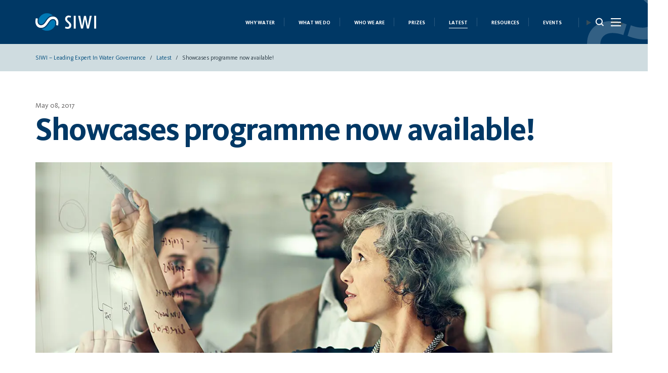

--- FILE ---
content_type: text/html; charset=UTF-8
request_url: https://siwi.org/latest/showcases-programme-now-available/
body_size: 109303
content:
<!DOCTYPE html>
<html lang="en-US">
<head>
	<meta charset="UTF-8" />
	<meta http-equiv="X-UA-Compatible" content="IE=edge">
	<meta name="viewport" content="width=device-width">
	<meta name="msapplication-TileColor" content="#ffffff">
	<meta name="msapplication-TileImage" content="/ms-icon-144x144.png">
	<meta name="theme-color" content="#ffffff">
	<meta http-equiv="Cache-Control" content="max-age=36000000, must-revalidate"/>

	<link rel="apple-touch-icon" sizes="180x180" href="https://siwi.org/wp-content/themes/siwiorgpllwcag/assets/img/favicon/apple-touch-icon.png">
	<link rel="icon" type="image/png" sizes="32x32" href="https://siwi.org/wp-content/themes/siwiorgpllwcag/assets/img/favicon/favicon-32x32.png">
	<link rel="icon" type="image/png" sizes="16x16" href="https://siwi.org/wp-content/themes/siwiorgpllwcag/assets/img/favicon/favicon-16x16.png">
	<!-- <link rel="manifest" href="/assets/img/favicon/site.webmanifest"> -->
	
	<style>
@font-face{font-family:KievitWeb;src:url("https://siwi.org/wp-content/themes/siwiorgpllwcag/assets/fonts/KievitProLight.woff2") format("woff2"),url("https://siwi.org/wp-content/themes/siwiorgpllwcag/assets/fonts/KievitProLight.woff") format("woff"),url("https://siwi.org/wp-content/themes/siwiorgpllwcag/assets/fonts/KievitProLight.ttf") format("truetype");font-weight:300;font-style:normal;font-display:swap}@font-face{font-family:KievitWeb;src:url("https://siwi.org/wp-content/themes/siwiorgpllwcag/assets/fonts/KievitProRegular.woff2") format("woff2"),url("https://siwi.org/wp-content/themes/siwiorgpllwcag/assets/fonts/KievitProRegular.woff") format("woff"),url("https://siwi.org/wp-content/themes/siwiorgpllwcag/assets/fonts/KievitProRegular.ttf") format("truetype");font-weight:400;font-style:normal;font-display:swap}@font-face{font-family:KievitWeb;src:url("https://siwi.org/wp-content/themes/siwiorgpllwcag/assets/fonts/KievitProBold.woff2") format("woff2"),url("https://siwi.org/wp-content/themes/siwiorgpllwcag/assets/fonts/KievitProBold.woff") format("woff"),url("https://siwi.org/wp-content/themes/siwiorgpllwcag/assets/fonts/KievitProBold.ttf") format("truetype");font-weight:700;font-style:normal;font-display:swap}@font-face{font-family:KievitWeb;src:url("https://siwi.org/wp-content/themes/siwiorgpllwcag/assets/fonts/Kievit-Medium.woff2") format("woff2"),url("https://siwi.org/wp-content/themes/siwiorgpllwcag/assets/fonts/Kievit-Medium.woff") format("woff"),url("https://siwi.org/wp-content/themes/siwiorgpllwcag/assets/fonts/Kievit-Medium.ttf") format("truetype");font-weight:600;font-style:normal;font-display:swap}@font-face{font-family:KievitWeb;src:url("https://siwi.org/wp-content/themes/siwiorgpllwcag/assets/fonts/KievitOT-Book.woff2") format("woff2"),url("https://siwi.org/wp-content/themes/siwiorgpllwcag/assets/fonts/KievitOT-Book.woff") format("woff"),url("https://siwi.org/wp-content/themes/siwiorgpllwcag/assets/fonts/KievitOT-Book.ttf") format("truetype");font-weight:500;font-style:normal;font-display:swap}@font-face{font-family:agaramond;src:url("https://siwi.org/wp-content/themes/siwiorgpllwcag/assets/fonts/agaramondpro-regular-webfont.woff2") format("woff2"),url("https://siwi.org/wp-content/themes/siwiorgpllwcag/assets/fonts/agaramondpro-regular-webfont.woff") format("woff"),url("https://siwi.org/wp-content/themes/siwiorgpllwcag/assets/fonts/agaramondpro-regular-webfont.ttf") format("truetype");font-weight:400;font-style:normal;font-display:swap}@font-face{font-family:agaramond;src:url("https://siwi.org/wp-content/themes/siwiorgpllwcag/assets/fonts/AGaramondPro-Bold.woff2") format("woff2"),url("https://siwi.org/wp-content/themes/siwiorgpllwcag/assets/fonts/AGaramondPro-Bold.woff") format("woff"),url("https://siwi.org/wp-content/themes/siwiorgpllwcag/assets/fonts/AGaramondPro-Bold.ttf") format("truetype");font-weight:700;font-style:normal;font-display:swap}@font-face{font-family:agaramond;src:url("https://siwi.org/wp-content/themes/siwiorgpllwcag/assets/fonts/AGaramondPro-Italic.woff2") format("woff2"),url("https://siwi.org/wp-content/themes/siwiorgpllwcag/assets/fonts/AGaramondPro-Italic.woff") format("woff"),url("https://siwi.org/wp-content/themes/siwiorgpllwcag/assets/fonts/AGaramondPro-Italic.ttf") format("truetype");font-weight:400;font-style:italic;font-display:swap}.text-left{text-align:left}.text-right{text-align:right}.text-center{text-align:center}.text-justify{text-align:justify}.text-nowrap{white-space:nowrap}.text-lowercase{text-transform:lowercase}.text-uppercase{text-transform:uppercase}.text-capitalize{text-transform:capitalize}.no-gutter [class*='col-']{padding-right:0;padding-left:0}.sr-only{position:absolute;width:1px;height:1px;margin:-1px;padding:0;overflow:hidden;clip:rect(0, 0, 0, 0);border:0}.img-responsive{display:block;max-width:100%;height:auto}.trs,.has-issue-keywords,.content-block .content a.btn-witharrow-round:after,.btn-witharrow-round:after,.component--related-block.has-event_description .d-flex .show_list_list a.bluelink{-webkit-transition:all 0.3s linear;transition:all 0.3s linear}/*! sanitize.css v5.0.0 | CC0 License | github.com/jonathantneal/sanitize.css */*,::before,::after{background-repeat:no-repeat;-webkit-box-sizing:inherit;box-sizing:inherit}::before,::after{text-decoration:inherit;vertical-align:inherit}html{-webkit-box-sizing:border-box;box-sizing:border-box;cursor:default;-ms-text-size-adjust:100%;-webkit-text-size-adjust:100%}article,aside,footer,header,nav,section{display:block}body{margin:0}h1{font-size:2em;margin:.67em 0}figcaption,figure,main{display:block}figure{margin:1em 40px}hr{-webkit-box-sizing:content-box;box-sizing:content-box;height:0;overflow:visible}nav ol,nav ul{list-style:none}pre{font-family:monospace, monospace;font-size:1em}a{background-color:transparent;-webkit-text-decoration-skip:objects}abbr[title]{border-bottom:none;text-decoration:underline;-webkit-text-decoration:underline dotted;text-decoration:underline dotted}b,strong{font-weight:inherit}b,strong{font-weight:bolder}code,kbd,samp{font-family:monospace, monospace;font-size:1em}dfn{font-style:italic}mark{background-color:#ffff00;color:#000000}small{font-size:80%}sub,sup{font-size:75%;line-height:0;position:relative;vertical-align:baseline}sub{bottom:-.25em}sup{top:-.5em}::-moz-selection{background-color:#b3d4fc;color:#000000;text-shadow:none}::selection{background-color:#b3d4fc;color:#000000;text-shadow:none}audio,canvas,iframe,img,svg,video{vertical-align:middle}audio,video{display:inline-block}audio:not([controls]){display:none;height:0}img{border-style:none}svg{fill:currentColor}svg:not(:root){overflow:hidden}table{border-collapse:collapse}button,input,optgroup,select,textarea{margin:0}button,input,select,textarea{background-color:transparent;color:inherit;font-size:inherit;line-height:inherit}button,input{overflow:visible}button,select{text-transform:none}button,html [type="button"],[type="reset"],[type="submit"]{-webkit-appearance:button}button::-moz-focus-inner,[type="button"]::-moz-focus-inner,[type="reset"]::-moz-focus-inner,[type="submit"]::-moz-focus-inner{border-style:none;padding:0}button:-moz-focusring,[type="button"]:-moz-focusring,[type="reset"]:-moz-focusring,[type="submit"]:-moz-focusring{outline:1px dotted ButtonText}legend{-webkit-box-sizing:border-box;box-sizing:border-box;color:inherit;display:table;max-width:100%;padding:0;white-space:normal}progress{display:inline-block;vertical-align:baseline}textarea{overflow:auto;resize:vertical}[type="checkbox"],[type="radio"]{-webkit-box-sizing:border-box;box-sizing:border-box;padding:0}[type="number"]::-webkit-inner-spin-button,[type="number"]::-webkit-outer-spin-button{height:auto}[type="search"]{-webkit-appearance:textfield;outline-offset:-2px}[type="search"]::-webkit-search-cancel-button,[type="search"]::-webkit-search-decoration{-webkit-appearance:none}::-webkit-file-upload-button{-webkit-appearance:button;font:inherit}details,menu{display:block}summary{display:list-item}canvas{display:inline-block}template{display:none}a,area,button,input,label,select,summary,textarea,[tabindex]{-ms-touch-action:manipulation;touch-action:manipulation}[hidden]{display:none}[aria-busy="true"]{cursor:progress}[aria-controls]{cursor:pointer}[aria-hidden="false"][hidden]:not(:focus){clip:rect(0, 0, 0, 0);display:inherit;position:absolute}[aria-disabled]{cursor:default}:root{-webkit-font-smoothing:antialiased;-moz-font-smoothing:antialiased;text-rendering:optimizeLegibility;-moz-osx-font-smoothing:grayscale}ul,ol{list-style-type:none}a:hover,a:active,a:focus{outline:0}*:focus{outline:none}em,i{font-style:italic}.screen-reader-text{position:absolute;left:-1000em}[type="search"]{-webkit-box-sizing:border-box;box-sizing:border-box}table{width:100%}*{margin:0;padding:0}.container,.container-fluid,.container-sm,.container-md,.container-lg,.container-xl,.container-xxl{width:100%;padding-right:15px;padding-left:15px;margin-right:auto;margin-left:auto}@media (min-width: 576px){.container,.container-sm{max-width:540px}}@media (min-width: 768px){.container,.container-sm,.container-md{max-width:720px}}@media (min-width: 992px){.container,.container-sm,.container-md,.container-lg{max-width:960px}}@media (min-width: 1200px){.container,.container-sm,.container-md,.container-lg,.container-xl{max-width:1200px}}@media (min-width: 1400px){.container,.container-sm,.container-md,.container-lg,.container-xl,.container-xxl{max-width:1400px}}.row{display:-webkit-box;display:-webkit-flex;display:-ms-flexbox;display:flex;-webkit-flex-wrap:wrap;-ms-flex-wrap:wrap;flex-wrap:wrap;margin-right:-15px;margin-left:-15px}.no-gutters{margin-right:0;margin-left:0}.no-gutters>.col,.no-gutters>[class*="col-"]{padding-right:0;padding-left:0}.col-1,.col-2,.col-3,.col-4,.col-5,.col-6,.col-7,.col-8,.col-9,.col-10,.col-11,.col-12,.col,.col-auto,.col-sm-1,.col-sm-2,.col-sm-3,.col-sm-4,.col-sm-5,.col-sm-6,.col-sm-7,.col-sm-8,.col-sm-9,.col-sm-10,.col-sm-11,.col-sm-12,.col-sm,.col-sm-auto,.col-md-1,.col-md-2,.col-md-3,.col-md-4,.col-md-5,.col-md-6,.col-md-7,.col-md-8,.col-md-9,.col-md-10,.col-md-11,.col-md-12,.col-md,.col-md-auto,.col-lg-1,.col-lg-2,.col-lg-3,.col-lg-4,.col-lg-5,.col-lg-6,.col-lg-7,.col-lg-8,.col-lg-9,.col-lg-10,.col-lg-11,.col-lg-12,.col-lg,.col-lg-auto,.col-xl-1,.col-xl-2,.col-xl-3,.col-xl-4,.col-xl-5,.col-xl-6,.col-xl-7,.col-xl-8,.col-xl-9,.col-xl-10,.col-xl-11,.col-xl-12,.col-xl,.col-xl-auto,.col-xxl-1,.col-xxl-2,.col-xxl-3,.col-xxl-4,.col-xxl-5,.col-xxl-6,.col-xxl-7,.col-xxl-8,.col-xxl-9,.col-xxl-10,.col-xxl-11,.col-xxl-12,.col-xxl,.col-xxl-auto{position:relative;width:100%;padding-right:15px;padding-left:15px}.col{-webkit-flex-basis:0;-ms-flex-preferred-size:0;flex-basis:0;-webkit-box-flex:1;-webkit-flex-grow:1;-ms-flex-positive:1;flex-grow:1;max-width:100%}.row-cols-1>*{-webkit-box-flex:0;-webkit-flex:0 0 100%;-ms-flex:0 0 100%;flex:0 0 100%;max-width:100%}.row-cols-2>*{-webkit-box-flex:0;-webkit-flex:0 0 50%;-ms-flex:0 0 50%;flex:0 0 50%;max-width:50%}.row-cols-3>*{-webkit-box-flex:0;-webkit-flex:0 0 33.3333333333%;-ms-flex:0 0 33.3333333333%;flex:0 0 33.3333333333%;max-width:33.3333333333%}.row-cols-4>*{-webkit-box-flex:0;-webkit-flex:0 0 25%;-ms-flex:0 0 25%;flex:0 0 25%;max-width:25%}.row-cols-5>*{-webkit-box-flex:0;-webkit-flex:0 0 20%;-ms-flex:0 0 20%;flex:0 0 20%;max-width:20%}.row-cols-6>*{-webkit-box-flex:0;-webkit-flex:0 0 16.6666666667%;-ms-flex:0 0 16.6666666667%;flex:0 0 16.6666666667%;max-width:16.6666666667%}.col-auto{-webkit-box-flex:0;-webkit-flex:0 0 auto;-ms-flex:0 0 auto;flex:0 0 auto;width:auto;max-width:100%}.col-1{-webkit-box-flex:0;-webkit-flex:0 0 8.33333333%;-ms-flex:0 0 8.33333333%;flex:0 0 8.33333333%;max-width:8.33333333%}.col-2{-webkit-box-flex:0;-webkit-flex:0 0 16.66666667%;-ms-flex:0 0 16.66666667%;flex:0 0 16.66666667%;max-width:16.66666667%}.col-3{-webkit-box-flex:0;-webkit-flex:0 0 25%;-ms-flex:0 0 25%;flex:0 0 25%;max-width:25%}.col-4{-webkit-box-flex:0;-webkit-flex:0 0 33.33333333%;-ms-flex:0 0 33.33333333%;flex:0 0 33.33333333%;max-width:33.33333333%}.col-5{-webkit-box-flex:0;-webkit-flex:0 0 41.66666667%;-ms-flex:0 0 41.66666667%;flex:0 0 41.66666667%;max-width:41.66666667%}.col-6{-webkit-box-flex:0;-webkit-flex:0 0 50%;-ms-flex:0 0 50%;flex:0 0 50%;max-width:50%}.col-7{-webkit-box-flex:0;-webkit-flex:0 0 58.33333333%;-ms-flex:0 0 58.33333333%;flex:0 0 58.33333333%;max-width:58.33333333%}.col-8{-webkit-box-flex:0;-webkit-flex:0 0 66.66666667%;-ms-flex:0 0 66.66666667%;flex:0 0 66.66666667%;max-width:66.66666667%}.col-9{-webkit-box-flex:0;-webkit-flex:0 0 75%;-ms-flex:0 0 75%;flex:0 0 75%;max-width:75%}.col-10{-webkit-box-flex:0;-webkit-flex:0 0 83.33333333%;-ms-flex:0 0 83.33333333%;flex:0 0 83.33333333%;max-width:83.33333333%}.col-11{-webkit-box-flex:0;-webkit-flex:0 0 91.66666667%;-ms-flex:0 0 91.66666667%;flex:0 0 91.66666667%;max-width:91.66666667%}.col-12{-webkit-box-flex:0;-webkit-flex:0 0 100%;-ms-flex:0 0 100%;flex:0 0 100%;max-width:100%}.order-first{-webkit-box-ordinal-group:0;-webkit-order:-1;-ms-flex-order:-1;order:-1}.order-last{-webkit-box-ordinal-group:14;-webkit-order:13;-ms-flex-order:13;order:13}.order-0{-webkit-box-ordinal-group:1;-webkit-order:0;-ms-flex-order:0;order:0}.order-1{-webkit-box-ordinal-group:2;-webkit-order:1;-ms-flex-order:1;order:1}.order-2{-webkit-box-ordinal-group:3;-webkit-order:2;-ms-flex-order:2;order:2}.order-3{-webkit-box-ordinal-group:4;-webkit-order:3;-ms-flex-order:3;order:3}.order-4{-webkit-box-ordinal-group:5;-webkit-order:4;-ms-flex-order:4;order:4}.order-5{-webkit-box-ordinal-group:6;-webkit-order:5;-ms-flex-order:5;order:5}.order-6{-webkit-box-ordinal-group:7;-webkit-order:6;-ms-flex-order:6;order:6}.order-7{-webkit-box-ordinal-group:8;-webkit-order:7;-ms-flex-order:7;order:7}.order-8{-webkit-box-ordinal-group:9;-webkit-order:8;-ms-flex-order:8;order:8}.order-9{-webkit-box-ordinal-group:10;-webkit-order:9;-ms-flex-order:9;order:9}.order-10{-webkit-box-ordinal-group:11;-webkit-order:10;-ms-flex-order:10;order:10}.order-11{-webkit-box-ordinal-group:12;-webkit-order:11;-ms-flex-order:11;order:11}.order-12{-webkit-box-ordinal-group:13;-webkit-order:12;-ms-flex-order:12;order:12}.offset-1{margin-left:8.33333333%}.offset-2{margin-left:16.66666667%}.offset-3{margin-left:25%}.offset-4{margin-left:33.33333333%}.offset-5{margin-left:41.66666667%}.offset-6{margin-left:50%}.offset-7{margin-left:58.33333333%}.offset-8{margin-left:66.66666667%}.offset-9{margin-left:75%}.offset-10{margin-left:83.33333333%}.offset-11{margin-left:91.66666667%}@media (min-width: 576px){.col-sm{-webkit-flex-basis:0;-ms-flex-preferred-size:0;flex-basis:0;-webkit-box-flex:1;-webkit-flex-grow:1;-ms-flex-positive:1;flex-grow:1;max-width:100%}.row-cols-sm-1>*{-webkit-box-flex:0;-webkit-flex:0 0 100%;-ms-flex:0 0 100%;flex:0 0 100%;max-width:100%}.row-cols-sm-2>*{-webkit-box-flex:0;-webkit-flex:0 0 50%;-ms-flex:0 0 50%;flex:0 0 50%;max-width:50%}.row-cols-sm-3>*{-webkit-box-flex:0;-webkit-flex:0 0 33.3333333333%;-ms-flex:0 0 33.3333333333%;flex:0 0 33.3333333333%;max-width:33.3333333333%}.row-cols-sm-4>*{-webkit-box-flex:0;-webkit-flex:0 0 25%;-ms-flex:0 0 25%;flex:0 0 25%;max-width:25%}.row-cols-sm-5>*{-webkit-box-flex:0;-webkit-flex:0 0 20%;-ms-flex:0 0 20%;flex:0 0 20%;max-width:20%}.row-cols-sm-6>*{-webkit-box-flex:0;-webkit-flex:0 0 16.6666666667%;-ms-flex:0 0 16.6666666667%;flex:0 0 16.6666666667%;max-width:16.6666666667%}.col-sm-auto{-webkit-box-flex:0;-webkit-flex:0 0 auto;-ms-flex:0 0 auto;flex:0 0 auto;width:auto;max-width:100%}.col-sm-1{-webkit-box-flex:0;-webkit-flex:0 0 8.33333333%;-ms-flex:0 0 8.33333333%;flex:0 0 8.33333333%;max-width:8.33333333%}.col-sm-2{-webkit-box-flex:0;-webkit-flex:0 0 16.66666667%;-ms-flex:0 0 16.66666667%;flex:0 0 16.66666667%;max-width:16.66666667%}.col-sm-3{-webkit-box-flex:0;-webkit-flex:0 0 25%;-ms-flex:0 0 25%;flex:0 0 25%;max-width:25%}.col-sm-4{-webkit-box-flex:0;-webkit-flex:0 0 33.33333333%;-ms-flex:0 0 33.33333333%;flex:0 0 33.33333333%;max-width:33.33333333%}.col-sm-5{-webkit-box-flex:0;-webkit-flex:0 0 41.66666667%;-ms-flex:0 0 41.66666667%;flex:0 0 41.66666667%;max-width:41.66666667%}.col-sm-6{-webkit-box-flex:0;-webkit-flex:0 0 50%;-ms-flex:0 0 50%;flex:0 0 50%;max-width:50%}.col-sm-7{-webkit-box-flex:0;-webkit-flex:0 0 58.33333333%;-ms-flex:0 0 58.33333333%;flex:0 0 58.33333333%;max-width:58.33333333%}.col-sm-8{-webkit-box-flex:0;-webkit-flex:0 0 66.66666667%;-ms-flex:0 0 66.66666667%;flex:0 0 66.66666667%;max-width:66.66666667%}.col-sm-9{-webkit-box-flex:0;-webkit-flex:0 0 75%;-ms-flex:0 0 75%;flex:0 0 75%;max-width:75%}.col-sm-10{-webkit-box-flex:0;-webkit-flex:0 0 83.33333333%;-ms-flex:0 0 83.33333333%;flex:0 0 83.33333333%;max-width:83.33333333%}.col-sm-11{-webkit-box-flex:0;-webkit-flex:0 0 91.66666667%;-ms-flex:0 0 91.66666667%;flex:0 0 91.66666667%;max-width:91.66666667%}.col-sm-12{-webkit-box-flex:0;-webkit-flex:0 0 100%;-ms-flex:0 0 100%;flex:0 0 100%;max-width:100%}.order-sm-first{-webkit-box-ordinal-group:0;-webkit-order:-1;-ms-flex-order:-1;order:-1}.order-sm-last{-webkit-box-ordinal-group:14;-webkit-order:13;-ms-flex-order:13;order:13}.order-sm-0{-webkit-box-ordinal-group:1;-webkit-order:0;-ms-flex-order:0;order:0}.order-sm-1{-webkit-box-ordinal-group:2;-webkit-order:1;-ms-flex-order:1;order:1}.order-sm-2{-webkit-box-ordinal-group:3;-webkit-order:2;-ms-flex-order:2;order:2}.order-sm-3{-webkit-box-ordinal-group:4;-webkit-order:3;-ms-flex-order:3;order:3}.order-sm-4{-webkit-box-ordinal-group:5;-webkit-order:4;-ms-flex-order:4;order:4}.order-sm-5{-webkit-box-ordinal-group:6;-webkit-order:5;-ms-flex-order:5;order:5}.order-sm-6{-webkit-box-ordinal-group:7;-webkit-order:6;-ms-flex-order:6;order:6}.order-sm-7{-webkit-box-ordinal-group:8;-webkit-order:7;-ms-flex-order:7;order:7}.order-sm-8{-webkit-box-ordinal-group:9;-webkit-order:8;-ms-flex-order:8;order:8}.order-sm-9{-webkit-box-ordinal-group:10;-webkit-order:9;-ms-flex-order:9;order:9}.order-sm-10{-webkit-box-ordinal-group:11;-webkit-order:10;-ms-flex-order:10;order:10}.order-sm-11{-webkit-box-ordinal-group:12;-webkit-order:11;-ms-flex-order:11;order:11}.order-sm-12{-webkit-box-ordinal-group:13;-webkit-order:12;-ms-flex-order:12;order:12}.offset-sm-0{margin-left:0}.offset-sm-1{margin-left:8.33333333%}.offset-sm-2{margin-left:16.66666667%}.offset-sm-3{margin-left:25%}.offset-sm-4{margin-left:33.33333333%}.offset-sm-5{margin-left:41.66666667%}.offset-sm-6{margin-left:50%}.offset-sm-7{margin-left:58.33333333%}.offset-sm-8{margin-left:66.66666667%}.offset-sm-9{margin-left:75%}.offset-sm-10{margin-left:83.33333333%}.offset-sm-11{margin-left:91.66666667%}}@media (min-width: 768px){.col-md{-webkit-flex-basis:0;-ms-flex-preferred-size:0;flex-basis:0;-webkit-box-flex:1;-webkit-flex-grow:1;-ms-flex-positive:1;flex-grow:1;max-width:100%}.row-cols-md-1>*{-webkit-box-flex:0;-webkit-flex:0 0 100%;-ms-flex:0 0 100%;flex:0 0 100%;max-width:100%}.row-cols-md-2>*{-webkit-box-flex:0;-webkit-flex:0 0 50%;-ms-flex:0 0 50%;flex:0 0 50%;max-width:50%}.row-cols-md-3>*{-webkit-box-flex:0;-webkit-flex:0 0 33.3333333333%;-ms-flex:0 0 33.3333333333%;flex:0 0 33.3333333333%;max-width:33.3333333333%}.row-cols-md-4>*{-webkit-box-flex:0;-webkit-flex:0 0 25%;-ms-flex:0 0 25%;flex:0 0 25%;max-width:25%}.row-cols-md-5>*{-webkit-box-flex:0;-webkit-flex:0 0 20%;-ms-flex:0 0 20%;flex:0 0 20%;max-width:20%}.row-cols-md-6>*{-webkit-box-flex:0;-webkit-flex:0 0 16.6666666667%;-ms-flex:0 0 16.6666666667%;flex:0 0 16.6666666667%;max-width:16.6666666667%}.col-md-auto{-webkit-box-flex:0;-webkit-flex:0 0 auto;-ms-flex:0 0 auto;flex:0 0 auto;width:auto;max-width:100%}.col-md-1{-webkit-box-flex:0;-webkit-flex:0 0 8.33333333%;-ms-flex:0 0 8.33333333%;flex:0 0 8.33333333%;max-width:8.33333333%}.col-md-2{-webkit-box-flex:0;-webkit-flex:0 0 16.66666667%;-ms-flex:0 0 16.66666667%;flex:0 0 16.66666667%;max-width:16.66666667%}.col-md-3{-webkit-box-flex:0;-webkit-flex:0 0 25%;-ms-flex:0 0 25%;flex:0 0 25%;max-width:25%}.col-md-4{-webkit-box-flex:0;-webkit-flex:0 0 33.33333333%;-ms-flex:0 0 33.33333333%;flex:0 0 33.33333333%;max-width:33.33333333%}.col-md-5{-webkit-box-flex:0;-webkit-flex:0 0 41.66666667%;-ms-flex:0 0 41.66666667%;flex:0 0 41.66666667%;max-width:41.66666667%}.col-md-6{-webkit-box-flex:0;-webkit-flex:0 0 50%;-ms-flex:0 0 50%;flex:0 0 50%;max-width:50%}.col-md-7{-webkit-box-flex:0;-webkit-flex:0 0 58.33333333%;-ms-flex:0 0 58.33333333%;flex:0 0 58.33333333%;max-width:58.33333333%}.col-md-8{-webkit-box-flex:0;-webkit-flex:0 0 66.66666667%;-ms-flex:0 0 66.66666667%;flex:0 0 66.66666667%;max-width:66.66666667%}.col-md-9{-webkit-box-flex:0;-webkit-flex:0 0 75%;-ms-flex:0 0 75%;flex:0 0 75%;max-width:75%}.col-md-10{-webkit-box-flex:0;-webkit-flex:0 0 83.33333333%;-ms-flex:0 0 83.33333333%;flex:0 0 83.33333333%;max-width:83.33333333%}.col-md-11{-webkit-box-flex:0;-webkit-flex:0 0 91.66666667%;-ms-flex:0 0 91.66666667%;flex:0 0 91.66666667%;max-width:91.66666667%}.col-md-12{-webkit-box-flex:0;-webkit-flex:0 0 100%;-ms-flex:0 0 100%;flex:0 0 100%;max-width:100%}.order-md-first{-webkit-box-ordinal-group:0;-webkit-order:-1;-ms-flex-order:-1;order:-1}.order-md-last{-webkit-box-ordinal-group:14;-webkit-order:13;-ms-flex-order:13;order:13}.order-md-0{-webkit-box-ordinal-group:1;-webkit-order:0;-ms-flex-order:0;order:0}.order-md-1{-webkit-box-ordinal-group:2;-webkit-order:1;-ms-flex-order:1;order:1}.order-md-2{-webkit-box-ordinal-group:3;-webkit-order:2;-ms-flex-order:2;order:2}.order-md-3{-webkit-box-ordinal-group:4;-webkit-order:3;-ms-flex-order:3;order:3}.order-md-4{-webkit-box-ordinal-group:5;-webkit-order:4;-ms-flex-order:4;order:4}.order-md-5{-webkit-box-ordinal-group:6;-webkit-order:5;-ms-flex-order:5;order:5}.order-md-6{-webkit-box-ordinal-group:7;-webkit-order:6;-ms-flex-order:6;order:6}.order-md-7{-webkit-box-ordinal-group:8;-webkit-order:7;-ms-flex-order:7;order:7}.order-md-8{-webkit-box-ordinal-group:9;-webkit-order:8;-ms-flex-order:8;order:8}.order-md-9{-webkit-box-ordinal-group:10;-webkit-order:9;-ms-flex-order:9;order:9}.order-md-10{-webkit-box-ordinal-group:11;-webkit-order:10;-ms-flex-order:10;order:10}.order-md-11{-webkit-box-ordinal-group:12;-webkit-order:11;-ms-flex-order:11;order:11}.order-md-12{-webkit-box-ordinal-group:13;-webkit-order:12;-ms-flex-order:12;order:12}.offset-md-0{margin-left:0}.offset-md-1{margin-left:8.33333333%}.offset-md-2{margin-left:16.66666667%}.offset-md-3{margin-left:25%}.offset-md-4{margin-left:33.33333333%}.offset-md-5{margin-left:41.66666667%}.offset-md-6{margin-left:50%}.offset-md-7{margin-left:58.33333333%}.offset-md-8{margin-left:66.66666667%}.offset-md-9{margin-left:75%}.offset-md-10{margin-left:83.33333333%}.offset-md-11{margin-left:91.66666667%}}@media (min-width: 992px){.col-lg{-webkit-flex-basis:0;-ms-flex-preferred-size:0;flex-basis:0;-webkit-box-flex:1;-webkit-flex-grow:1;-ms-flex-positive:1;flex-grow:1;max-width:100%}.row-cols-lg-1>*{-webkit-box-flex:0;-webkit-flex:0 0 100%;-ms-flex:0 0 100%;flex:0 0 100%;max-width:100%}.row-cols-lg-2>*{-webkit-box-flex:0;-webkit-flex:0 0 50%;-ms-flex:0 0 50%;flex:0 0 50%;max-width:50%}.row-cols-lg-3>*{-webkit-box-flex:0;-webkit-flex:0 0 33.3333333333%;-ms-flex:0 0 33.3333333333%;flex:0 0 33.3333333333%;max-width:33.3333333333%}.row-cols-lg-4>*{-webkit-box-flex:0;-webkit-flex:0 0 25%;-ms-flex:0 0 25%;flex:0 0 25%;max-width:25%}.row-cols-lg-5>*{-webkit-box-flex:0;-webkit-flex:0 0 20%;-ms-flex:0 0 20%;flex:0 0 20%;max-width:20%}.row-cols-lg-6>*{-webkit-box-flex:0;-webkit-flex:0 0 16.6666666667%;-ms-flex:0 0 16.6666666667%;flex:0 0 16.6666666667%;max-width:16.6666666667%}.col-lg-auto{-webkit-box-flex:0;-webkit-flex:0 0 auto;-ms-flex:0 0 auto;flex:0 0 auto;width:auto;max-width:100%}.col-lg-1{-webkit-box-flex:0;-webkit-flex:0 0 8.33333333%;-ms-flex:0 0 8.33333333%;flex:0 0 8.33333333%;max-width:8.33333333%}.col-lg-2{-webkit-box-flex:0;-webkit-flex:0 0 16.66666667%;-ms-flex:0 0 16.66666667%;flex:0 0 16.66666667%;max-width:16.66666667%}.col-lg-3{-webkit-box-flex:0;-webkit-flex:0 0 25%;-ms-flex:0 0 25%;flex:0 0 25%;max-width:25%}.col-lg-4{-webkit-box-flex:0;-webkit-flex:0 0 33.33333333%;-ms-flex:0 0 33.33333333%;flex:0 0 33.33333333%;max-width:33.33333333%}.col-lg-5{-webkit-box-flex:0;-webkit-flex:0 0 41.66666667%;-ms-flex:0 0 41.66666667%;flex:0 0 41.66666667%;max-width:41.66666667%}.col-lg-6{-webkit-box-flex:0;-webkit-flex:0 0 50%;-ms-flex:0 0 50%;flex:0 0 50%;max-width:50%}.col-lg-7{-webkit-box-flex:0;-webkit-flex:0 0 58.33333333%;-ms-flex:0 0 58.33333333%;flex:0 0 58.33333333%;max-width:58.33333333%}.col-lg-8{-webkit-box-flex:0;-webkit-flex:0 0 66.66666667%;-ms-flex:0 0 66.66666667%;flex:0 0 66.66666667%;max-width:66.66666667%}.col-lg-9{-webkit-box-flex:0;-webkit-flex:0 0 75%;-ms-flex:0 0 75%;flex:0 0 75%;max-width:75%}.col-lg-10{-webkit-box-flex:0;-webkit-flex:0 0 83.33333333%;-ms-flex:0 0 83.33333333%;flex:0 0 83.33333333%;max-width:83.33333333%}.col-lg-11{-webkit-box-flex:0;-webkit-flex:0 0 91.66666667%;-ms-flex:0 0 91.66666667%;flex:0 0 91.66666667%;max-width:91.66666667%}.col-lg-12{-webkit-box-flex:0;-webkit-flex:0 0 100%;-ms-flex:0 0 100%;flex:0 0 100%;max-width:100%}.order-lg-first{-webkit-box-ordinal-group:0;-webkit-order:-1;-ms-flex-order:-1;order:-1}.order-lg-last{-webkit-box-ordinal-group:14;-webkit-order:13;-ms-flex-order:13;order:13}.order-lg-0{-webkit-box-ordinal-group:1;-webkit-order:0;-ms-flex-order:0;order:0}.order-lg-1{-webkit-box-ordinal-group:2;-webkit-order:1;-ms-flex-order:1;order:1}.order-lg-2{-webkit-box-ordinal-group:3;-webkit-order:2;-ms-flex-order:2;order:2}.order-lg-3{-webkit-box-ordinal-group:4;-webkit-order:3;-ms-flex-order:3;order:3}.order-lg-4{-webkit-box-ordinal-group:5;-webkit-order:4;-ms-flex-order:4;order:4}.order-lg-5{-webkit-box-ordinal-group:6;-webkit-order:5;-ms-flex-order:5;order:5}.order-lg-6{-webkit-box-ordinal-group:7;-webkit-order:6;-ms-flex-order:6;order:6}.order-lg-7{-webkit-box-ordinal-group:8;-webkit-order:7;-ms-flex-order:7;order:7}.order-lg-8{-webkit-box-ordinal-group:9;-webkit-order:8;-ms-flex-order:8;order:8}.order-lg-9{-webkit-box-ordinal-group:10;-webkit-order:9;-ms-flex-order:9;order:9}.order-lg-10{-webkit-box-ordinal-group:11;-webkit-order:10;-ms-flex-order:10;order:10}.order-lg-11{-webkit-box-ordinal-group:12;-webkit-order:11;-ms-flex-order:11;order:11}.order-lg-12{-webkit-box-ordinal-group:13;-webkit-order:12;-ms-flex-order:12;order:12}.offset-lg-0{margin-left:0}.offset-lg-1{margin-left:8.33333333%}.offset-lg-2{margin-left:16.66666667%}.offset-lg-3{margin-left:25%}.offset-lg-4{margin-left:33.33333333%}.offset-lg-5{margin-left:41.66666667%}.offset-lg-6{margin-left:50%}.offset-lg-7{margin-left:58.33333333%}.offset-lg-8{margin-left:66.66666667%}.offset-lg-9{margin-left:75%}.offset-lg-10{margin-left:83.33333333%}.offset-lg-11{margin-left:91.66666667%}}@media (min-width: 1200px){.col-xl{-webkit-flex-basis:0;-ms-flex-preferred-size:0;flex-basis:0;-webkit-box-flex:1;-webkit-flex-grow:1;-ms-flex-positive:1;flex-grow:1;max-width:100%}.row-cols-xl-1>*{-webkit-box-flex:0;-webkit-flex:0 0 100%;-ms-flex:0 0 100%;flex:0 0 100%;max-width:100%}.row-cols-xl-2>*{-webkit-box-flex:0;-webkit-flex:0 0 50%;-ms-flex:0 0 50%;flex:0 0 50%;max-width:50%}.row-cols-xl-3>*{-webkit-box-flex:0;-webkit-flex:0 0 33.3333333333%;-ms-flex:0 0 33.3333333333%;flex:0 0 33.3333333333%;max-width:33.3333333333%}.row-cols-xl-4>*{-webkit-box-flex:0;-webkit-flex:0 0 25%;-ms-flex:0 0 25%;flex:0 0 25%;max-width:25%}.row-cols-xl-5>*{-webkit-box-flex:0;-webkit-flex:0 0 20%;-ms-flex:0 0 20%;flex:0 0 20%;max-width:20%}.row-cols-xl-6>*{-webkit-box-flex:0;-webkit-flex:0 0 16.6666666667%;-ms-flex:0 0 16.6666666667%;flex:0 0 16.6666666667%;max-width:16.6666666667%}.col-xl-auto{-webkit-box-flex:0;-webkit-flex:0 0 auto;-ms-flex:0 0 auto;flex:0 0 auto;width:auto;max-width:100%}.col-xl-1{-webkit-box-flex:0;-webkit-flex:0 0 8.33333333%;-ms-flex:0 0 8.33333333%;flex:0 0 8.33333333%;max-width:8.33333333%}.col-xl-2{-webkit-box-flex:0;-webkit-flex:0 0 16.66666667%;-ms-flex:0 0 16.66666667%;flex:0 0 16.66666667%;max-width:16.66666667%}.col-xl-3{-webkit-box-flex:0;-webkit-flex:0 0 25%;-ms-flex:0 0 25%;flex:0 0 25%;max-width:25%}.col-xl-4{-webkit-box-flex:0;-webkit-flex:0 0 33.33333333%;-ms-flex:0 0 33.33333333%;flex:0 0 33.33333333%;max-width:33.33333333%}.col-xl-5{-webkit-box-flex:0;-webkit-flex:0 0 41.66666667%;-ms-flex:0 0 41.66666667%;flex:0 0 41.66666667%;max-width:41.66666667%}.col-xl-6{-webkit-box-flex:0;-webkit-flex:0 0 50%;-ms-flex:0 0 50%;flex:0 0 50%;max-width:50%}.col-xl-7{-webkit-box-flex:0;-webkit-flex:0 0 58.33333333%;-ms-flex:0 0 58.33333333%;flex:0 0 58.33333333%;max-width:58.33333333%}.col-xl-8{-webkit-box-flex:0;-webkit-flex:0 0 66.66666667%;-ms-flex:0 0 66.66666667%;flex:0 0 66.66666667%;max-width:66.66666667%}.col-xl-9{-webkit-box-flex:0;-webkit-flex:0 0 75%;-ms-flex:0 0 75%;flex:0 0 75%;max-width:75%}.col-xl-10{-webkit-box-flex:0;-webkit-flex:0 0 83.33333333%;-ms-flex:0 0 83.33333333%;flex:0 0 83.33333333%;max-width:83.33333333%}.col-xl-11{-webkit-box-flex:0;-webkit-flex:0 0 91.66666667%;-ms-flex:0 0 91.66666667%;flex:0 0 91.66666667%;max-width:91.66666667%}.col-xl-12{-webkit-box-flex:0;-webkit-flex:0 0 100%;-ms-flex:0 0 100%;flex:0 0 100%;max-width:100%}.order-xl-first{-webkit-box-ordinal-group:0;-webkit-order:-1;-ms-flex-order:-1;order:-1}.order-xl-last{-webkit-box-ordinal-group:14;-webkit-order:13;-ms-flex-order:13;order:13}.order-xl-0{-webkit-box-ordinal-group:1;-webkit-order:0;-ms-flex-order:0;order:0}.order-xl-1{-webkit-box-ordinal-group:2;-webkit-order:1;-ms-flex-order:1;order:1}.order-xl-2{-webkit-box-ordinal-group:3;-webkit-order:2;-ms-flex-order:2;order:2}.order-xl-3{-webkit-box-ordinal-group:4;-webkit-order:3;-ms-flex-order:3;order:3}.order-xl-4{-webkit-box-ordinal-group:5;-webkit-order:4;-ms-flex-order:4;order:4}.order-xl-5{-webkit-box-ordinal-group:6;-webkit-order:5;-ms-flex-order:5;order:5}.order-xl-6{-webkit-box-ordinal-group:7;-webkit-order:6;-ms-flex-order:6;order:6}.order-xl-7{-webkit-box-ordinal-group:8;-webkit-order:7;-ms-flex-order:7;order:7}.order-xl-8{-webkit-box-ordinal-group:9;-webkit-order:8;-ms-flex-order:8;order:8}.order-xl-9{-webkit-box-ordinal-group:10;-webkit-order:9;-ms-flex-order:9;order:9}.order-xl-10{-webkit-box-ordinal-group:11;-webkit-order:10;-ms-flex-order:10;order:10}.order-xl-11{-webkit-box-ordinal-group:12;-webkit-order:11;-ms-flex-order:11;order:11}.order-xl-12{-webkit-box-ordinal-group:13;-webkit-order:12;-ms-flex-order:12;order:12}.offset-xl-0{margin-left:0}.offset-xl-1{margin-left:8.33333333%}.offset-xl-2{margin-left:16.66666667%}.offset-xl-3{margin-left:25%}.offset-xl-4{margin-left:33.33333333%}.offset-xl-5{margin-left:41.66666667%}.offset-xl-6{margin-left:50%}.offset-xl-7{margin-left:58.33333333%}.offset-xl-8{margin-left:66.66666667%}.offset-xl-9{margin-left:75%}.offset-xl-10{margin-left:83.33333333%}.offset-xl-11{margin-left:91.66666667%}}@media (min-width: 1400px){.col-xxl{-webkit-flex-basis:0;-ms-flex-preferred-size:0;flex-basis:0;-webkit-box-flex:1;-webkit-flex-grow:1;-ms-flex-positive:1;flex-grow:1;max-width:100%}.row-cols-xxl-1>*{-webkit-box-flex:0;-webkit-flex:0 0 100%;-ms-flex:0 0 100%;flex:0 0 100%;max-width:100%}.row-cols-xxl-2>*{-webkit-box-flex:0;-webkit-flex:0 0 50%;-ms-flex:0 0 50%;flex:0 0 50%;max-width:50%}.row-cols-xxl-3>*{-webkit-box-flex:0;-webkit-flex:0 0 33.3333333333%;-ms-flex:0 0 33.3333333333%;flex:0 0 33.3333333333%;max-width:33.3333333333%}.row-cols-xxl-4>*{-webkit-box-flex:0;-webkit-flex:0 0 25%;-ms-flex:0 0 25%;flex:0 0 25%;max-width:25%}.row-cols-xxl-5>*{-webkit-box-flex:0;-webkit-flex:0 0 20%;-ms-flex:0 0 20%;flex:0 0 20%;max-width:20%}.row-cols-xxl-6>*{-webkit-box-flex:0;-webkit-flex:0 0 16.6666666667%;-ms-flex:0 0 16.6666666667%;flex:0 0 16.6666666667%;max-width:16.6666666667%}.col-xxl-auto{-webkit-box-flex:0;-webkit-flex:0 0 auto;-ms-flex:0 0 auto;flex:0 0 auto;width:auto;max-width:100%}.col-xxl-1{-webkit-box-flex:0;-webkit-flex:0 0 8.33333333%;-ms-flex:0 0 8.33333333%;flex:0 0 8.33333333%;max-width:8.33333333%}.col-xxl-2{-webkit-box-flex:0;-webkit-flex:0 0 16.66666667%;-ms-flex:0 0 16.66666667%;flex:0 0 16.66666667%;max-width:16.66666667%}.col-xxl-3{-webkit-box-flex:0;-webkit-flex:0 0 25%;-ms-flex:0 0 25%;flex:0 0 25%;max-width:25%}.col-xxl-4{-webkit-box-flex:0;-webkit-flex:0 0 33.33333333%;-ms-flex:0 0 33.33333333%;flex:0 0 33.33333333%;max-width:33.33333333%}.col-xxl-5{-webkit-box-flex:0;-webkit-flex:0 0 41.66666667%;-ms-flex:0 0 41.66666667%;flex:0 0 41.66666667%;max-width:41.66666667%}.col-xxl-6{-webkit-box-flex:0;-webkit-flex:0 0 50%;-ms-flex:0 0 50%;flex:0 0 50%;max-width:50%}.col-xxl-7{-webkit-box-flex:0;-webkit-flex:0 0 58.33333333%;-ms-flex:0 0 58.33333333%;flex:0 0 58.33333333%;max-width:58.33333333%}.col-xxl-8{-webkit-box-flex:0;-webkit-flex:0 0 66.66666667%;-ms-flex:0 0 66.66666667%;flex:0 0 66.66666667%;max-width:66.66666667%}.col-xxl-9{-webkit-box-flex:0;-webkit-flex:0 0 75%;-ms-flex:0 0 75%;flex:0 0 75%;max-width:75%}.col-xxl-10{-webkit-box-flex:0;-webkit-flex:0 0 83.33333333%;-ms-flex:0 0 83.33333333%;flex:0 0 83.33333333%;max-width:83.33333333%}.col-xxl-11{-webkit-box-flex:0;-webkit-flex:0 0 91.66666667%;-ms-flex:0 0 91.66666667%;flex:0 0 91.66666667%;max-width:91.66666667%}.col-xxl-12{-webkit-box-flex:0;-webkit-flex:0 0 100%;-ms-flex:0 0 100%;flex:0 0 100%;max-width:100%}.order-xxl-first{-webkit-box-ordinal-group:0;-webkit-order:-1;-ms-flex-order:-1;order:-1}.order-xxl-last{-webkit-box-ordinal-group:14;-webkit-order:13;-ms-flex-order:13;order:13}.order-xxl-0{-webkit-box-ordinal-group:1;-webkit-order:0;-ms-flex-order:0;order:0}.order-xxl-1{-webkit-box-ordinal-group:2;-webkit-order:1;-ms-flex-order:1;order:1}.order-xxl-2{-webkit-box-ordinal-group:3;-webkit-order:2;-ms-flex-order:2;order:2}.order-xxl-3{-webkit-box-ordinal-group:4;-webkit-order:3;-ms-flex-order:3;order:3}.order-xxl-4{-webkit-box-ordinal-group:5;-webkit-order:4;-ms-flex-order:4;order:4}.order-xxl-5{-webkit-box-ordinal-group:6;-webkit-order:5;-ms-flex-order:5;order:5}.order-xxl-6{-webkit-box-ordinal-group:7;-webkit-order:6;-ms-flex-order:6;order:6}.order-xxl-7{-webkit-box-ordinal-group:8;-webkit-order:7;-ms-flex-order:7;order:7}.order-xxl-8{-webkit-box-ordinal-group:9;-webkit-order:8;-ms-flex-order:8;order:8}.order-xxl-9{-webkit-box-ordinal-group:10;-webkit-order:9;-ms-flex-order:9;order:9}.order-xxl-10{-webkit-box-ordinal-group:11;-webkit-order:10;-ms-flex-order:10;order:10}.order-xxl-11{-webkit-box-ordinal-group:12;-webkit-order:11;-ms-flex-order:11;order:11}.order-xxl-12{-webkit-box-ordinal-group:13;-webkit-order:12;-ms-flex-order:12;order:12}.offset-xxl-0{margin-left:0}.offset-xxl-1{margin-left:8.33333333%}.offset-xxl-2{margin-left:16.66666667%}.offset-xxl-3{margin-left:25%}.offset-xxl-4{margin-left:33.33333333%}.offset-xxl-5{margin-left:41.66666667%}.offset-xxl-6{margin-left:50%}.offset-xxl-7{margin-left:58.33333333%}.offset-xxl-8{margin-left:66.66666667%}.offset-xxl-9{margin-left:75%}.offset-xxl-10{margin-left:83.33333333%}.offset-xxl-11{margin-left:91.66666667%}}.table{width:100%;margin-bottom:1rem;color:#212529}.table th,.table td{padding:.75rem;vertical-align:top;border-top:1px solid #dee2e6}.table thead th{vertical-align:bottom;border-bottom:2px solid #dee2e6}.table tbody+tbody{border-top:2px solid #dee2e6}.table-sm th,.table-sm td{padding:.3rem}.table-bordered{border:1px solid #dee2e6}.table-bordered th,.table-bordered td{border:1px solid #dee2e6}.table-bordered thead th,.table-bordered thead td{border-bottom-width:2px}.table-borderless th,.table-borderless td,.table-borderless thead th,.table-borderless tbody+tbody{border:0}.table-striped tbody tr:nth-of-type(odd){background-color:rgba(0,0,0,0.05)}.table-hover tbody tr:hover{color:#212529;background-color:rgba(0,0,0,0.075)}.table-primary,.table-primary>th,.table-primary>td{background-color:#b8c7d4}.table-primary th,.table-primary td,.table-primary thead th,.table-primary tbody+tbody{border-color:#7a98af}.table-hover .table-primary:hover{background-color:#a8baca}.table-hover .table-primary:hover>td,.table-hover .table-primary:hover>th{background-color:#a8baca}.table-secondary,.table-secondary>th,.table-secondary>td{background-color:#d6d8db}.table-secondary th,.table-secondary td,.table-secondary thead th,.table-secondary tbody+tbody{border-color:#b3b7bb}.table-hover .table-secondary:hover{background-color:#c8cbcf}.table-hover .table-secondary:hover>td,.table-hover .table-secondary:hover>th{background-color:#c8cbcf}.table-success,.table-success>th,.table-success>td{background-color:#c3e6cb}.table-success th,.table-success td,.table-success thead th,.table-success tbody+tbody{border-color:#8fd19e}.table-hover .table-success:hover{background-color:#b1dfbb}.table-hover .table-success:hover>td,.table-hover .table-success:hover>th{background-color:#b1dfbb}.table-info,.table-info>th,.table-info>td{background-color:#bee5eb}.table-info th,.table-info td,.table-info thead th,.table-info tbody+tbody{border-color:#86cfda}.table-hover .table-info:hover{background-color:#abdde5}.table-hover .table-info:hover>td,.table-hover .table-info:hover>th{background-color:#abdde5}.table-warning,.table-warning>th,.table-warning>td{background-color:#ffebbf}.table-warning th,.table-warning td,.table-warning thead th,.table-warning tbody+tbody{border-color:#ffda89}.table-hover .table-warning:hover{background-color:#ffe3a6}.table-hover .table-warning:hover>td,.table-hover .table-warning:hover>th{background-color:#ffe3a6}.table-danger,.table-danger>th,.table-danger>td{background-color:#ffcab8}.table-danger th,.table-danger td,.table-danger thead th,.table-danger tbody+tbody{border-color:#ff9d7a}.table-hover .table-danger:hover{background-color:#ffb79f}.table-hover .table-danger:hover>td,.table-hover .table-danger:hover>th{background-color:#ffb79f}.table-light,.table-light>th,.table-light>td{background-color:#fdfdfe}.table-light th,.table-light td,.table-light thead th,.table-light tbody+tbody{border-color:#fbfcfc}.table-hover .table-light:hover{background-color:#ececf6}.table-hover .table-light:hover>td,.table-hover .table-light:hover>th{background-color:#ececf6}.table-dark,.table-dark>th,.table-dark>td{background-color:#c6c8ca}.table-dark th,.table-dark td,.table-dark thead th,.table-dark tbody+tbody{border-color:#95999c}.table-hover .table-dark:hover{background-color:#b9bbbe}.table-hover .table-dark:hover>td,.table-hover .table-dark:hover>th{background-color:#b9bbbe}.table-active,.table-active>th,.table-active>td{background-color:rgba(0,0,0,0.075)}.table-hover .table-active:hover{background-color:rgba(0,0,0,0.075)}.table-hover .table-active:hover>td,.table-hover .table-active:hover>th{background-color:rgba(0,0,0,0.075)}.table .thead-dark th{color:#fff;background-color:#343a40;border-color:#454d55}.table .thead-light th{color:#495057;background-color:#e9ecef;border-color:#dee2e6}.table-dark{color:#fff;background-color:#343a40}.table-dark th,.table-dark td,.table-dark thead th{border-color:#454d55}.table-dark.table-bordered{border:0}.table-dark.table-striped tbody tr:nth-of-type(odd){background-color:rgba(255,255,255,0.05)}.table-dark.table-hover tbody tr:hover{color:#fff;background-color:rgba(255,255,255,0.075)}@media (max-width: 575.98px){.table-responsive-sm{display:block;width:100%;overflow-x:auto;-webkit-overflow-scrolling:touch}.table-responsive-sm>.table-bordered{border:0}}@media (max-width: 767.98px){.table-responsive-md{display:block;width:100%;overflow-x:auto;-webkit-overflow-scrolling:touch}.table-responsive-md>.table-bordered{border:0}}@media (max-width: 991.98px){.table-responsive-lg{display:block;width:100%;overflow-x:auto;-webkit-overflow-scrolling:touch}.table-responsive-lg>.table-bordered{border:0}}@media (max-width: 1199.98px){.table-responsive-xl{display:block;width:100%;overflow-x:auto;-webkit-overflow-scrolling:touch}.table-responsive-xl>.table-bordered{border:0}}@media (max-width: 1399.98px){.table-responsive-xxl{display:block;width:100%;overflow-x:auto;-webkit-overflow-scrolling:touch}.table-responsive-xxl>.table-bordered{border:0}}.table-responsive{display:block;width:100%;overflow-x:auto;-webkit-overflow-scrolling:touch}.table-responsive>.table-bordered{border:0}.btn,#cookie-bar .cb-enable,#cookie-bar .cb-disable,#cookie-bar .cb-enable-next,#cookie-bar-next .cb-enable,#cookie-bar-next .cb-disable,#cookie-bar-next .cb-enable-next{display:inline-block;font-weight:400;color:#212529;text-align:center;vertical-align:middle;-webkit-user-select:none;-moz-user-select:none;-ms-user-select:none;user-select:none;background-color:transparent;border:1px solid transparent;padding:.375rem .75rem;font-size:1rem;line-height:1.5;border-radius:.25rem;-webkit-transition:color 0.15s ease-in-out,background-color 0.15s ease-in-out,border-color 0.15s ease-in-out,-webkit-box-shadow 0.15s ease-in-out;transition:color 0.15s ease-in-out,background-color 0.15s ease-in-out,border-color 0.15s ease-in-out,-webkit-box-shadow 0.15s ease-in-out;transition:color 0.15s ease-in-out,background-color 0.15s ease-in-out,border-color 0.15s ease-in-out,box-shadow 0.15s ease-in-out;transition:color 0.15s ease-in-out,background-color 0.15s ease-in-out,border-color 0.15s ease-in-out,box-shadow 0.15s ease-in-out,-webkit-box-shadow 0.15s ease-in-out}@media (prefers-reduced-motion: reduce){.btn,#cookie-bar .cb-enable,#cookie-bar .cb-disable,#cookie-bar .cb-enable-next,#cookie-bar-next .cb-enable,#cookie-bar-next .cb-disable,#cookie-bar-next .cb-enable-next{-webkit-transition:none;transition:none}}.btn:hover,#cookie-bar .cb-enable:hover,#cookie-bar .cb-disable:hover,#cookie-bar .cb-enable-next:hover,#cookie-bar-next .cb-enable:hover,#cookie-bar-next .cb-disable:hover,#cookie-bar-next .cb-enable-next:hover{color:#212529;text-decoration:none}.btn:focus,#cookie-bar .cb-enable:focus,#cookie-bar .cb-disable:focus,#cookie-bar .cb-enable-next:focus,#cookie-bar-next .cb-enable:focus,#cookie-bar-next .cb-disable:focus,#cookie-bar-next .cb-enable-next:focus,.btn.focus,#cookie-bar .focus.cb-enable,#cookie-bar .focus.cb-disable,#cookie-bar .focus.cb-enable-next,#cookie-bar-next .focus.cb-enable,#cookie-bar-next .focus.cb-disable,#cookie-bar-next .focus.cb-enable-next{outline:0;-webkit-box-shadow:0 0 0 .2rem rgba(0,56,101,0.25);box-shadow:0 0 0 .2rem rgba(0,56,101,0.25)}.btn.disabled,#cookie-bar .disabled.cb-enable,#cookie-bar .disabled.cb-disable,#cookie-bar .disabled.cb-enable-next,#cookie-bar-next .disabled.cb-enable,#cookie-bar-next .disabled.cb-disable,#cookie-bar-next .disabled.cb-enable-next,.btn:disabled,#cookie-bar .cb-enable:disabled,#cookie-bar .cb-disable:disabled,#cookie-bar .cb-enable-next:disabled,#cookie-bar-next .cb-enable:disabled,#cookie-bar-next .cb-disable:disabled,#cookie-bar-next .cb-enable-next:disabled{opacity:.65}.btn:not(:disabled):not(.disabled),#cookie-bar .cb-enable:not(:disabled):not(.disabled),#cookie-bar .cb-disable:not(:disabled):not(.disabled),#cookie-bar .cb-enable-next:not(:disabled):not(.disabled),#cookie-bar-next .cb-enable:not(:disabled):not(.disabled),#cookie-bar-next .cb-disable:not(:disabled):not(.disabled),#cookie-bar-next .cb-enable-next:not(:disabled):not(.disabled){cursor:pointer}a.btn.disabled,#cookie-bar a.disabled.cb-enable,#cookie-bar a.disabled.cb-disable,#cookie-bar a.disabled.cb-enable-next,#cookie-bar-next a.disabled.cb-enable,#cookie-bar-next a.disabled.cb-disable,#cookie-bar-next a.disabled.cb-enable-next,fieldset:disabled a.btn,fieldset:disabled #cookie-bar a.cb-enable,#cookie-bar fieldset:disabled a.cb-enable,fieldset:disabled #cookie-bar a.cb-disable,#cookie-bar fieldset:disabled a.cb-disable,fieldset:disabled #cookie-bar a.cb-enable-next,#cookie-bar fieldset:disabled a.cb-enable-next,fieldset:disabled #cookie-bar-next a.cb-enable,#cookie-bar-next fieldset:disabled a.cb-enable,fieldset:disabled #cookie-bar-next a.cb-disable,#cookie-bar-next fieldset:disabled a.cb-disable,fieldset:disabled #cookie-bar-next a.cb-enable-next,#cookie-bar-next fieldset:disabled a.cb-enable-next{pointer-events:none}.btn-primary{color:#fff;background-color:#003865;border-color:#003865}.btn-primary:hover{color:#fff;background-color:#00233f;border-color:#001c32}.btn-primary:focus,.btn-primary.focus{color:#fff;background-color:#00233f;border-color:#001c32;-webkit-box-shadow:0 0 0 .2rem rgba(38,86,124,0.5);box-shadow:0 0 0 .2rem rgba(38,86,124,0.5)}.btn-primary.disabled,.btn-primary:disabled{color:#fff;background-color:#003865;border-color:#003865}.btn-primary:not(:disabled):not(.disabled):active,.btn-primary:not(:disabled):not(.disabled).active,.show>.btn-primary.dropdown-toggle{color:#fff;background-color:#001c32;border-color:#001525}.btn-primary:not(:disabled):not(.disabled):active:focus,.btn-primary:not(:disabled):not(.disabled).active:focus,.show>.btn-primary.dropdown-toggle:focus{-webkit-box-shadow:0 0 0 .2rem rgba(38,86,124,0.5);box-shadow:0 0 0 .2rem rgba(38,86,124,0.5)}.btn-secondary{color:#fff;background-color:#6c757d;border-color:#6c757d}.btn-secondary:hover{color:#fff;background-color:#5a6268;border-color:#545b62}.btn-secondary:focus,.btn-secondary.focus{color:#fff;background-color:#5a6268;border-color:#545b62;-webkit-box-shadow:0 0 0 .2rem rgba(130,138,145,0.5);box-shadow:0 0 0 .2rem rgba(130,138,145,0.5)}.btn-secondary.disabled,.btn-secondary:disabled{color:#fff;background-color:#6c757d;border-color:#6c757d}.btn-secondary:not(:disabled):not(.disabled):active,.btn-secondary:not(:disabled):not(.disabled).active,.show>.btn-secondary.dropdown-toggle{color:#fff;background-color:#545b62;border-color:#4e555b}.btn-secondary:not(:disabled):not(.disabled):active:focus,.btn-secondary:not(:disabled):not(.disabled).active:focus,.show>.btn-secondary.dropdown-toggle:focus{-webkit-box-shadow:0 0 0 .2rem rgba(130,138,145,0.5);box-shadow:0 0 0 .2rem rgba(130,138,145,0.5)}.btn-success{color:#fff;background-color:#28a745;border-color:#28a745}.btn-success:hover{color:#fff;background-color:#218838;border-color:#1e7e34}.btn-success:focus,.btn-success.focus{color:#fff;background-color:#218838;border-color:#1e7e34;-webkit-box-shadow:0 0 0 .2rem rgba(72,180,97,0.5);box-shadow:0 0 0 .2rem rgba(72,180,97,0.5)}.btn-success.disabled,.btn-success:disabled{color:#fff;background-color:#28a745;border-color:#28a745}.btn-success:not(:disabled):not(.disabled):active,.btn-success:not(:disabled):not(.disabled).active,.show>.btn-success.dropdown-toggle{color:#fff;background-color:#1e7e34;border-color:#1c7430}.btn-success:not(:disabled):not(.disabled):active:focus,.btn-success:not(:disabled):not(.disabled).active:focus,.show>.btn-success.dropdown-toggle:focus{-webkit-box-shadow:0 0 0 .2rem rgba(72,180,97,0.5);box-shadow:0 0 0 .2rem rgba(72,180,97,0.5)}.btn-info{color:#fff;background-color:#17a2b8;border-color:#17a2b8}.btn-info:hover{color:#fff;background-color:#138496;border-color:#117a8b}.btn-info:focus,.btn-info.focus{color:#fff;background-color:#138496;border-color:#117a8b;-webkit-box-shadow:0 0 0 .2rem rgba(58,176,195,0.5);box-shadow:0 0 0 .2rem rgba(58,176,195,0.5)}.btn-info.disabled,.btn-info:disabled{color:#fff;background-color:#17a2b8;border-color:#17a2b8}.btn-info:not(:disabled):not(.disabled):active,.btn-info:not(:disabled):not(.disabled).active,.show>.btn-info.dropdown-toggle{color:#fff;background-color:#117a8b;border-color:#10707f}.btn-info:not(:disabled):not(.disabled):active:focus,.btn-info:not(:disabled):not(.disabled).active:focus,.show>.btn-info.dropdown-toggle:focus{-webkit-box-shadow:0 0 0 .2rem rgba(58,176,195,0.5);box-shadow:0 0 0 .2rem rgba(58,176,195,0.5)}.btn-warning{color:#212529;background-color:#ffb81c;border-color:#ffb81c}.btn-warning:hover{color:#212529;background-color:#f5a800;border-color:#e89f00}.btn-warning:focus,.btn-warning.focus{color:#212529;background-color:#f5a800;border-color:#e89f00;-webkit-box-shadow:0 0 0 .2rem rgba(222,162,30,0.5);box-shadow:0 0 0 .2rem rgba(222,162,30,0.5)}.btn-warning.disabled,.btn-warning:disabled{color:#212529;background-color:#ffb81c;border-color:#ffb81c}.btn-warning:not(:disabled):not(.disabled):active,.btn-warning:not(:disabled):not(.disabled).active,.show>.btn-warning.dropdown-toggle{color:#212529;background-color:#e89f00;border-color:#db9700}.btn-warning:not(:disabled):not(.disabled):active:focus,.btn-warning:not(:disabled):not(.disabled).active:focus,.show>.btn-warning.dropdown-toggle:focus{-webkit-box-shadow:0 0 0 .2rem rgba(222,162,30,0.5);box-shadow:0 0 0 .2rem rgba(222,162,30,0.5)}.btn-danger{color:#fff;background-color:#ff4300;border-color:#ff4300}.btn-danger:hover{color:#fff;background-color:#d93900;border-color:#cc3600}.btn-danger:focus,.btn-danger.focus{color:#fff;background-color:#d93900;border-color:#cc3600;-webkit-box-shadow:0 0 0 .2rem rgba(255,95,38,0.5);box-shadow:0 0 0 .2rem rgba(255,95,38,0.5)}.btn-danger.disabled,.btn-danger:disabled{color:#fff;background-color:#ff4300;border-color:#ff4300}.btn-danger:not(:disabled):not(.disabled):active,.btn-danger:not(:disabled):not(.disabled).active,.show>.btn-danger.dropdown-toggle{color:#fff;background-color:#cc3600;border-color:#bf3200}.btn-danger:not(:disabled):not(.disabled):active:focus,.btn-danger:not(:disabled):not(.disabled).active:focus,.show>.btn-danger.dropdown-toggle:focus{-webkit-box-shadow:0 0 0 .2rem rgba(255,95,38,0.5);box-shadow:0 0 0 .2rem rgba(255,95,38,0.5)}.btn-light{color:#212529;background-color:#f8f9fa;border-color:#f8f9fa}.btn-light:hover{color:#212529;background-color:#e2e6ea;border-color:#dae0e5}.btn-light:focus,.btn-light.focus{color:#212529;background-color:#e2e6ea;border-color:#dae0e5;-webkit-box-shadow:0 0 0 .2rem rgba(216,217,219,0.5);box-shadow:0 0 0 .2rem rgba(216,217,219,0.5)}.btn-light.disabled,.btn-light:disabled{color:#212529;background-color:#f8f9fa;border-color:#f8f9fa}.btn-light:not(:disabled):not(.disabled):active,.btn-light:not(:disabled):not(.disabled).active,.show>.btn-light.dropdown-toggle{color:#212529;background-color:#dae0e5;border-color:#d3d9df}.btn-light:not(:disabled):not(.disabled):active:focus,.btn-light:not(:disabled):not(.disabled).active:focus,.show>.btn-light.dropdown-toggle:focus{-webkit-box-shadow:0 0 0 .2rem rgba(216,217,219,0.5);box-shadow:0 0 0 .2rem rgba(216,217,219,0.5)}.btn-dark{color:#fff;background-color:#343a40;border-color:#343a40}.btn-dark:hover{color:#fff;background-color:#23272b;border-color:#1d2124}.btn-dark:focus,.btn-dark.focus{color:#fff;background-color:#23272b;border-color:#1d2124;-webkit-box-shadow:0 0 0 .2rem rgba(82,88,93,0.5);box-shadow:0 0 0 .2rem rgba(82,88,93,0.5)}.btn-dark.disabled,.btn-dark:disabled{color:#fff;background-color:#343a40;border-color:#343a40}.btn-dark:not(:disabled):not(.disabled):active,.btn-dark:not(:disabled):not(.disabled).active,.show>.btn-dark.dropdown-toggle{color:#fff;background-color:#1d2124;border-color:#171a1d}.btn-dark:not(:disabled):not(.disabled):active:focus,.btn-dark:not(:disabled):not(.disabled).active:focus,.show>.btn-dark.dropdown-toggle:focus{-webkit-box-shadow:0 0 0 .2rem rgba(82,88,93,0.5);box-shadow:0 0 0 .2rem rgba(82,88,93,0.5)}.btn-outline-primary{color:#003865;border-color:#003865}.btn-outline-primary:hover{color:#fff;background-color:#003865;border-color:#003865}.btn-outline-primary:focus,.btn-outline-primary.focus{-webkit-box-shadow:0 0 0 .2rem rgba(0,56,101,0.5);box-shadow:0 0 0 .2rem rgba(0,56,101,0.5)}.btn-outline-primary.disabled,.btn-outline-primary:disabled{color:#003865;background-color:transparent}.btn-outline-primary:not(:disabled):not(.disabled):active,.btn-outline-primary:not(:disabled):not(.disabled).active,.show>.btn-outline-primary.dropdown-toggle{color:#fff;background-color:#003865;border-color:#003865}.btn-outline-primary:not(:disabled):not(.disabled):active:focus,.btn-outline-primary:not(:disabled):not(.disabled).active:focus,.show>.btn-outline-primary.dropdown-toggle:focus{-webkit-box-shadow:0 0 0 .2rem rgba(0,56,101,0.5);box-shadow:0 0 0 .2rem rgba(0,56,101,0.5)}.btn-outline-secondary{color:#6c757d;border-color:#6c757d}.btn-outline-secondary:hover{color:#fff;background-color:#6c757d;border-color:#6c757d}.btn-outline-secondary:focus,.btn-outline-secondary.focus{-webkit-box-shadow:0 0 0 .2rem rgba(108,117,125,0.5);box-shadow:0 0 0 .2rem rgba(108,117,125,0.5)}.btn-outline-secondary.disabled,.btn-outline-secondary:disabled{color:#6c757d;background-color:transparent}.btn-outline-secondary:not(:disabled):not(.disabled):active,.btn-outline-secondary:not(:disabled):not(.disabled).active,.show>.btn-outline-secondary.dropdown-toggle{color:#fff;background-color:#6c757d;border-color:#6c757d}.btn-outline-secondary:not(:disabled):not(.disabled):active:focus,.btn-outline-secondary:not(:disabled):not(.disabled).active:focus,.show>.btn-outline-secondary.dropdown-toggle:focus{-webkit-box-shadow:0 0 0 .2rem rgba(108,117,125,0.5);box-shadow:0 0 0 .2rem rgba(108,117,125,0.5)}.btn-outline-success{color:#28a745;border-color:#28a745}.btn-outline-success:hover{color:#fff;background-color:#28a745;border-color:#28a745}.btn-outline-success:focus,.btn-outline-success.focus{-webkit-box-shadow:0 0 0 .2rem rgba(40,167,69,0.5);box-shadow:0 0 0 .2rem rgba(40,167,69,0.5)}.btn-outline-success.disabled,.btn-outline-success:disabled{color:#28a745;background-color:transparent}.btn-outline-success:not(:disabled):not(.disabled):active,.btn-outline-success:not(:disabled):not(.disabled).active,.show>.btn-outline-success.dropdown-toggle{color:#fff;background-color:#28a745;border-color:#28a745}.btn-outline-success:not(:disabled):not(.disabled):active:focus,.btn-outline-success:not(:disabled):not(.disabled).active:focus,.show>.btn-outline-success.dropdown-toggle:focus{-webkit-box-shadow:0 0 0 .2rem rgba(40,167,69,0.5);box-shadow:0 0 0 .2rem rgba(40,167,69,0.5)}.btn-outline-info{color:#17a2b8;border-color:#17a2b8}.btn-outline-info:hover{color:#fff;background-color:#17a2b8;border-color:#17a2b8}.btn-outline-info:focus,.btn-outline-info.focus{-webkit-box-shadow:0 0 0 .2rem rgba(23,162,184,0.5);box-shadow:0 0 0 .2rem rgba(23,162,184,0.5)}.btn-outline-info.disabled,.btn-outline-info:disabled{color:#17a2b8;background-color:transparent}.btn-outline-info:not(:disabled):not(.disabled):active,.btn-outline-info:not(:disabled):not(.disabled).active,.show>.btn-outline-info.dropdown-toggle{color:#fff;background-color:#17a2b8;border-color:#17a2b8}.btn-outline-info:not(:disabled):not(.disabled):active:focus,.btn-outline-info:not(:disabled):not(.disabled).active:focus,.show>.btn-outline-info.dropdown-toggle:focus{-webkit-box-shadow:0 0 0 .2rem rgba(23,162,184,0.5);box-shadow:0 0 0 .2rem rgba(23,162,184,0.5)}.btn-outline-warning{color:#ffb81c;border-color:#ffb81c}.btn-outline-warning:hover{color:#212529;background-color:#ffb81c;border-color:#ffb81c}.btn-outline-warning:focus,.btn-outline-warning.focus{-webkit-box-shadow:0 0 0 .2rem rgba(255,184,28,0.5);box-shadow:0 0 0 .2rem rgba(255,184,28,0.5)}.btn-outline-warning.disabled,.btn-outline-warning:disabled{color:#ffb81c;background-color:transparent}.btn-outline-warning:not(:disabled):not(.disabled):active,.btn-outline-warning:not(:disabled):not(.disabled).active,.show>.btn-outline-warning.dropdown-toggle{color:#212529;background-color:#ffb81c;border-color:#ffb81c}.btn-outline-warning:not(:disabled):not(.disabled):active:focus,.btn-outline-warning:not(:disabled):not(.disabled).active:focus,.show>.btn-outline-warning.dropdown-toggle:focus{-webkit-box-shadow:0 0 0 .2rem rgba(255,184,28,0.5);box-shadow:0 0 0 .2rem rgba(255,184,28,0.5)}.btn-outline-danger{color:#ff4300;border-color:#ff4300}.btn-outline-danger:hover{color:#fff;background-color:#ff4300;border-color:#ff4300}.btn-outline-danger:focus,.btn-outline-danger.focus{-webkit-box-shadow:0 0 0 .2rem rgba(255,67,0,0.5);box-shadow:0 0 0 .2rem rgba(255,67,0,0.5)}.btn-outline-danger.disabled,.btn-outline-danger:disabled{color:#ff4300;background-color:transparent}.btn-outline-danger:not(:disabled):not(.disabled):active,.btn-outline-danger:not(:disabled):not(.disabled).active,.show>.btn-outline-danger.dropdown-toggle{color:#fff;background-color:#ff4300;border-color:#ff4300}.btn-outline-danger:not(:disabled):not(.disabled):active:focus,.btn-outline-danger:not(:disabled):not(.disabled).active:focus,.show>.btn-outline-danger.dropdown-toggle:focus{-webkit-box-shadow:0 0 0 .2rem rgba(255,67,0,0.5);box-shadow:0 0 0 .2rem rgba(255,67,0,0.5)}.btn-outline-light{color:#f8f9fa;border-color:#f8f9fa}.btn-outline-light:hover{color:#212529;background-color:#f8f9fa;border-color:#f8f9fa}.btn-outline-light:focus,.btn-outline-light.focus{-webkit-box-shadow:0 0 0 .2rem rgba(248,249,250,0.5);box-shadow:0 0 0 .2rem rgba(248,249,250,0.5)}.btn-outline-light.disabled,.btn-outline-light:disabled{color:#f8f9fa;background-color:transparent}.btn-outline-light:not(:disabled):not(.disabled):active,.btn-outline-light:not(:disabled):not(.disabled).active,.show>.btn-outline-light.dropdown-toggle{color:#212529;background-color:#f8f9fa;border-color:#f8f9fa}.btn-outline-light:not(:disabled):not(.disabled):active:focus,.btn-outline-light:not(:disabled):not(.disabled).active:focus,.show>.btn-outline-light.dropdown-toggle:focus{-webkit-box-shadow:0 0 0 .2rem rgba(248,249,250,0.5);box-shadow:0 0 0 .2rem rgba(248,249,250,0.5)}.btn-outline-dark{color:#343a40;border-color:#343a40}.btn-outline-dark:hover{color:#fff;background-color:#343a40;border-color:#343a40}.btn-outline-dark:focus,.btn-outline-dark.focus{-webkit-box-shadow:0 0 0 .2rem rgba(52,58,64,0.5);box-shadow:0 0 0 .2rem rgba(52,58,64,0.5)}.btn-outline-dark.disabled,.btn-outline-dark:disabled{color:#343a40;background-color:transparent}.btn-outline-dark:not(:disabled):not(.disabled):active,.btn-outline-dark:not(:disabled):not(.disabled).active,.show>.btn-outline-dark.dropdown-toggle{color:#fff;background-color:#343a40;border-color:#343a40}.btn-outline-dark:not(:disabled):not(.disabled):active:focus,.btn-outline-dark:not(:disabled):not(.disabled).active:focus,.show>.btn-outline-dark.dropdown-toggle:focus{-webkit-box-shadow:0 0 0 .2rem rgba(52,58,64,0.5);box-shadow:0 0 0 .2rem rgba(52,58,64,0.5)}.btn-link{font-weight:400;color:#369;text-decoration:none}.btn-link:hover{color:#204060;text-decoration:underline}.btn-link:focus,.btn-link.focus{text-decoration:underline}.btn-link:disabled,.btn-link.disabled{color:#6c757d;pointer-events:none}.btn-lg{padding:.5rem 1rem;font-size:1.25rem;line-height:1.5;border-radius:.3rem}.btn-sm{padding:.25rem .5rem;font-size:.875rem;line-height:1.5;border-radius:.2rem}.btn-block{display:block;width:100%}.btn-block+.btn-block{margin-top:.5rem}input[type="submit"].btn-block,input[type="reset"].btn-block,input[type="button"].btn-block{width:100%}.dropup,.dropright,.dropdown,.dropleft{position:relative}.dropdown-toggle{white-space:nowrap}.dropdown-toggle::after{display:inline-block;margin-left:.255em;vertical-align:.255em;content:"";border-top:.3em solid;border-right:.3em solid transparent;border-bottom:0;border-left:.3em solid transparent}.dropdown-toggle:empty::after{margin-left:0}.dropdown-menu{position:absolute;top:100%;left:0;z-index:1000;display:none;float:left;min-width:10rem;padding:.5rem 0;margin:.125rem 0 0;font-size:1rem;color:#212529;text-align:left;list-style:none;background-color:#fff;background-clip:padding-box;border:1px solid rgba(0,0,0,0.15);border-radius:.25rem}.dropdown-menu-left{right:auto;left:0}.dropdown-menu-right{right:0;left:auto}@media (min-width: 576px){.dropdown-menu-sm-left{right:auto;left:0}.dropdown-menu-sm-right{right:0;left:auto}}@media (min-width: 768px){.dropdown-menu-md-left{right:auto;left:0}.dropdown-menu-md-right{right:0;left:auto}}@media (min-width: 992px){.dropdown-menu-lg-left{right:auto;left:0}.dropdown-menu-lg-right{right:0;left:auto}}@media (min-width: 1200px){.dropdown-menu-xl-left{right:auto;left:0}.dropdown-menu-xl-right{right:0;left:auto}}@media (min-width: 1400px){.dropdown-menu-xxl-left{right:auto;left:0}.dropdown-menu-xxl-right{right:0;left:auto}}.dropup .dropdown-menu{top:auto;bottom:100%;margin-top:0;margin-bottom:.125rem}.dropup .dropdown-toggle::after{display:inline-block;margin-left:.255em;vertical-align:.255em;content:"";border-top:0;border-right:.3em solid transparent;border-bottom:.3em solid;border-left:.3em solid transparent}.dropup .dropdown-toggle:empty::after{margin-left:0}.dropright .dropdown-menu{top:0;right:auto;left:100%;margin-top:0;margin-left:.125rem}.dropright .dropdown-toggle::after{display:inline-block;margin-left:.255em;vertical-align:.255em;content:"";border-top:.3em solid transparent;border-right:0;border-bottom:.3em solid transparent;border-left:.3em solid}.dropright .dropdown-toggle:empty::after{margin-left:0}.dropright .dropdown-toggle::after{vertical-align:0}.dropleft .dropdown-menu{top:0;right:100%;left:auto;margin-top:0;margin-right:.125rem}.dropleft .dropdown-toggle::after{display:inline-block;margin-left:.255em;vertical-align:.255em;content:""}.dropleft .dropdown-toggle::after{display:none}.dropleft .dropdown-toggle::before{display:inline-block;margin-right:.255em;vertical-align:.255em;content:"";border-top:.3em solid transparent;border-right:.3em solid;border-bottom:.3em solid transparent}.dropleft .dropdown-toggle:empty::after{margin-left:0}.dropleft .dropdown-toggle::before{vertical-align:0}.dropdown-menu[x-placement^="top"],.dropdown-menu[x-placement^="right"],.dropdown-menu[x-placement^="bottom"],.dropdown-menu[x-placement^="left"]{right:auto;bottom:auto}.dropdown-divider{height:0;margin:.5rem 0;overflow:hidden;border-top:1px solid #e9ecef}.dropdown-item{display:block;width:100%;padding:.25rem 1.5rem;clear:both;font-weight:400;color:#212529;text-align:inherit;white-space:nowrap;background-color:transparent;border:0}.dropdown-item:hover,.dropdown-item:focus{color:#16181b;text-decoration:none;background-color:#e9ecef}.dropdown-item.active,.dropdown-item:active{color:#fff;text-decoration:none;background-color:#003865}.dropdown-item.disabled,.dropdown-item:disabled{color:#adb5bd;pointer-events:none;background-color:transparent}.dropdown-menu.show{display:block}.dropdown-header{display:block;padding:.5rem 1.5rem;margin-bottom:0;font-size:.875rem;color:#6c757d;white-space:nowrap}.dropdown-item-text{display:block;padding:.25rem 1.5rem;color:#212529}.media{display:-webkit-box;display:-webkit-flex;display:-ms-flexbox;display:flex;-webkit-box-align:start;-webkit-align-items:flex-start;-ms-flex-align:start;align-items:flex-start}.media-body{-webkit-box-flex:1;-webkit-flex:1;-ms-flex:1;flex:1}.modal-open{overflow:hidden}.modal-open .modal{overflow-x:hidden;overflow-y:auto}.modal{position:fixed;top:0;left:0;z-index:1050;display:none;width:100%;height:100%;overflow:hidden;outline:0}.modal-dialog{position:relative;width:auto;margin:.5rem;pointer-events:none}.modal.fade .modal-dialog{-webkit-transition:-webkit-transform 0.3s ease-out;transition:-webkit-transform 0.3s ease-out;transition:transform 0.3s ease-out;transition:transform 0.3s ease-out, -webkit-transform 0.3s ease-out;-webkit-transform:translate(0, -50px);transform:translate(0, -50px)}@media (prefers-reduced-motion: reduce){.modal.fade .modal-dialog{-webkit-transition:none;transition:none}}.modal.show .modal-dialog{-webkit-transform:none;transform:none}.modal.modal-static .modal-dialog{-webkit-transform:scale(1.02);transform:scale(1.02)}.modal-dialog-scrollable{display:-webkit-box;display:-webkit-flex;display:-ms-flexbox;display:flex;max-height:calc(100% - 1rem)}.modal-dialog-scrollable .modal-content{max-height:calc(100vh - 1rem);overflow:hidden}.modal-dialog-scrollable .modal-header,.modal-dialog-scrollable .modal-footer{-webkit-flex-shrink:0;-ms-flex-negative:0;flex-shrink:0}.modal-dialog-scrollable .modal-body{overflow-y:auto}.modal-dialog-centered{display:-webkit-box;display:-webkit-flex;display:-ms-flexbox;display:flex;-webkit-box-align:center;-webkit-align-items:center;-ms-flex-align:center;align-items:center;min-height:calc(100% - 1rem)}.modal-dialog-centered::before{display:block;height:calc(100vh - 1rem);height:-webkit-min-content;height:-moz-min-content;height:min-content;content:""}.modal-dialog-centered.modal-dialog-scrollable{-webkit-box-orient:vertical;-webkit-box-direction:normal;-webkit-flex-direction:column;-ms-flex-direction:column;flex-direction:column;-webkit-box-pack:center;-webkit-justify-content:center;-ms-flex-pack:center;justify-content:center;height:100%}.modal-dialog-centered.modal-dialog-scrollable .modal-content{max-height:none}.modal-dialog-centered.modal-dialog-scrollable::before{content:none}.modal-content{position:relative;display:-webkit-box;display:-webkit-flex;display:-ms-flexbox;display:flex;-webkit-box-orient:vertical;-webkit-box-direction:normal;-webkit-flex-direction:column;-ms-flex-direction:column;flex-direction:column;width:100%;pointer-events:auto;background-color:#fff;background-clip:padding-box;border:1px solid rgba(0,0,0,0.2);border-radius:.3rem;outline:0}.modal-backdrop{position:fixed;top:0;left:0;z-index:1040;width:100vw;height:100vh;background-color:#000}.modal-backdrop.fade{opacity:0}.modal-backdrop.show{opacity:.5}.modal-header{display:-webkit-box;display:-webkit-flex;display:-ms-flexbox;display:flex;-webkit-box-align:start;-webkit-align-items:flex-start;-ms-flex-align:start;align-items:flex-start;-webkit-box-pack:justify;-webkit-justify-content:space-between;-ms-flex-pack:justify;justify-content:space-between;padding:1rem 1rem;border-bottom:1px solid #dee2e6;border-top-left-radius:calc(.3rem - 1px);border-top-right-radius:calc(.3rem - 1px)}.modal-header .close{padding:1rem 1rem;margin:-1rem -1rem -1rem auto}.modal-title{margin-bottom:0;line-height:1.5}.modal-body{position:relative;-webkit-box-flex:1;-webkit-flex:1 1 auto;-ms-flex:1 1 auto;flex:1 1 auto;padding:1rem}.modal-footer{display:-webkit-box;display:-webkit-flex;display:-ms-flexbox;display:flex;-webkit-flex-wrap:wrap;-ms-flex-wrap:wrap;flex-wrap:wrap;-webkit-box-align:center;-webkit-align-items:center;-ms-flex-align:center;align-items:center;-webkit-box-pack:end;-webkit-justify-content:flex-end;-ms-flex-pack:end;justify-content:flex-end;padding:.75rem;border-top:1px solid #dee2e6;border-bottom-right-radius:calc(.3rem - 1px);border-bottom-left-radius:calc(.3rem - 1px)}.modal-footer>*{margin:.25rem}.modal-scrollbar-measure{position:absolute;top:-9999px;width:50px;height:50px;overflow:scroll}@media (min-width: 576px){.modal-dialog{max-width:500px;margin:1.75rem auto}.modal-dialog-scrollable{max-height:calc(100% - 3.5rem)}.modal-dialog-scrollable .modal-content{max-height:calc(100vh - 3.5rem)}.modal-dialog-centered{min-height:calc(100% - 3.5rem)}.modal-dialog-centered::before{height:calc(100vh - 3.5rem);height:-webkit-min-content;height:-moz-min-content;height:min-content}.modal-sm{max-width:300px}}@media (min-width: 992px){.modal-lg,.modal-xl{max-width:800px}}@media (min-width: 1200px){.modal-xl{max-width:1140px}}.align-baseline{vertical-align:baseline !important}.align-top{vertical-align:top !important}.align-middle{vertical-align:middle !important}.align-bottom{vertical-align:bottom !important}.align-text-bottom{vertical-align:text-bottom !important}.align-text-top{vertical-align:text-top !important}.bg-primary{background-color:#003865 !important}a.bg-primary:hover,a.bg-primary:focus,button.bg-primary:hover,button.bg-primary:focus{background-color:#001c32 !important}.bg-secondary{background-color:#6c757d !important}a.bg-secondary:hover,a.bg-secondary:focus,button.bg-secondary:hover,button.bg-secondary:focus{background-color:#545b62 !important}.bg-success{background-color:#28a745 !important}a.bg-success:hover,a.bg-success:focus,button.bg-success:hover,button.bg-success:focus{background-color:#1e7e34 !important}.bg-info{background-color:#17a2b8 !important}a.bg-info:hover,a.bg-info:focus,button.bg-info:hover,button.bg-info:focus{background-color:#117a8b !important}.bg-warning{background-color:#ffb81c !important}a.bg-warning:hover,a.bg-warning:focus,button.bg-warning:hover,button.bg-warning:focus{background-color:#e89f00 !important}.bg-danger{background-color:#ff4300 !important}a.bg-danger:hover,a.bg-danger:focus,button.bg-danger:hover,button.bg-danger:focus{background-color:#cc3600 !important}.bg-light{background-color:#f8f9fa !important}a.bg-light:hover,a.bg-light:focus,button.bg-light:hover,button.bg-light:focus{background-color:#dae0e5 !important}.bg-dark{background-color:#343a40 !important}a.bg-dark:hover,a.bg-dark:focus,button.bg-dark:hover,button.bg-dark:focus{background-color:#1d2124 !important}.bg-white{background-color:#fff !important}.bg-transparent{background-color:transparent !important}.border{border:1px solid #dee2e6 !important}.border-top{border-top:1px solid #dee2e6 !important}.border-right{border-right:1px solid #dee2e6 !important}.border-bottom{border-bottom:1px solid #dee2e6 !important}.border-left{border-left:1px solid #dee2e6 !important}.border-0{border:0 !important}.border-top-0{border-top:0 !important}.border-right-0{border-right:0 !important}.border-bottom-0{border-bottom:0 !important}.border-left-0{border-left:0 !important}.border-primary{border-color:#003865 !important}.border-secondary{border-color:#6c757d !important}.border-success{border-color:#28a745 !important}.border-info{border-color:#17a2b8 !important}.border-warning{border-color:#ffb81c !important}.border-danger{border-color:#ff4300 !important}.border-light{border-color:#f8f9fa !important}.border-dark{border-color:#343a40 !important}.border-white{border-color:#fff !important}.rounded-sm{border-radius:.2rem !important}.rounded{border-radius:.25rem !important}.rounded-top{border-top-left-radius:.25rem !important;border-top-right-radius:.25rem !important}.rounded-right{border-top-right-radius:.25rem !important;border-bottom-right-radius:.25rem !important}.rounded-bottom{border-bottom-right-radius:.25rem !important;border-bottom-left-radius:.25rem !important}.rounded-left{border-top-left-radius:.25rem !important;border-bottom-left-radius:.25rem !important}.rounded-lg{border-radius:.3rem !important}.rounded-circle{border-radius:50% !important}.rounded-pill{border-radius:50rem !important}.rounded-0{border-radius:0 !important}.clearfix::after{display:block;clear:both;content:""}.d-none{display:none !important}.d-inline{display:inline !important}.d-inline-block{display:inline-block !important}.d-block{display:block !important}.d-table{display:table !important}.d-table-row{display:table-row !important}.d-table-cell{display:table-cell !important}.d-flex{display:-webkit-box !important;display:-webkit-flex !important;display:-ms-flexbox !important;display:flex !important}.d-inline-flex{display:-webkit-inline-box !important;display:-webkit-inline-flex !important;display:-ms-inline-flexbox !important;display:inline-flex !important}@media (min-width: 576px){.d-sm-none{display:none !important}.d-sm-inline{display:inline !important}.d-sm-inline-block{display:inline-block !important}.d-sm-block{display:block !important}.d-sm-table{display:table !important}.d-sm-table-row{display:table-row !important}.d-sm-table-cell{display:table-cell !important}.d-sm-flex{display:-webkit-box !important;display:-webkit-flex !important;display:-ms-flexbox !important;display:flex !important}.d-sm-inline-flex{display:-webkit-inline-box !important;display:-webkit-inline-flex !important;display:-ms-inline-flexbox !important;display:inline-flex !important}}@media (min-width: 768px){.d-md-none{display:none !important}.d-md-inline{display:inline !important}.d-md-inline-block{display:inline-block !important}.d-md-block{display:block !important}.d-md-table{display:table !important}.d-md-table-row{display:table-row !important}.d-md-table-cell{display:table-cell !important}.d-md-flex{display:-webkit-box !important;display:-webkit-flex !important;display:-ms-flexbox !important;display:flex !important}.d-md-inline-flex{display:-webkit-inline-box !important;display:-webkit-inline-flex !important;display:-ms-inline-flexbox !important;display:inline-flex !important}}@media (min-width: 992px){.d-lg-none{display:none !important}.d-lg-inline{display:inline !important}.d-lg-inline-block{display:inline-block !important}.d-lg-block{display:block !important}.d-lg-table{display:table !important}.d-lg-table-row{display:table-row !important}.d-lg-table-cell{display:table-cell !important}.d-lg-flex{display:-webkit-box !important;display:-webkit-flex !important;display:-ms-flexbox !important;display:flex !important}.d-lg-inline-flex{display:-webkit-inline-box !important;display:-webkit-inline-flex !important;display:-ms-inline-flexbox !important;display:inline-flex !important}}@media (min-width: 1200px){.d-xl-none{display:none !important}.d-xl-inline{display:inline !important}.d-xl-inline-block{display:inline-block !important}.d-xl-block{display:block !important}.d-xl-table{display:table !important}.d-xl-table-row{display:table-row !important}.d-xl-table-cell{display:table-cell !important}.d-xl-flex{display:-webkit-box !important;display:-webkit-flex !important;display:-ms-flexbox !important;display:flex !important}.d-xl-inline-flex{display:-webkit-inline-box !important;display:-webkit-inline-flex !important;display:-ms-inline-flexbox !important;display:inline-flex !important}}@media (min-width: 1400px){.d-xxl-none{display:none !important}.d-xxl-inline{display:inline !important}.d-xxl-inline-block{display:inline-block !important}.d-xxl-block{display:block !important}.d-xxl-table{display:table !important}.d-xxl-table-row{display:table-row !important}.d-xxl-table-cell{display:table-cell !important}.d-xxl-flex{display:-webkit-box !important;display:-webkit-flex !important;display:-ms-flexbox !important;display:flex !important}.d-xxl-inline-flex{display:-webkit-inline-box !important;display:-webkit-inline-flex !important;display:-ms-inline-flexbox !important;display:inline-flex !important}}@media print{.d-print-none{display:none !important}.d-print-inline{display:inline !important}.d-print-inline-block{display:inline-block !important}.d-print-block{display:block !important}.d-print-table{display:table !important}.d-print-table-row{display:table-row !important}.d-print-table-cell{display:table-cell !important}.d-print-flex{display:-webkit-box !important;display:-webkit-flex !important;display:-ms-flexbox !important;display:flex !important}.d-print-inline-flex{display:-webkit-inline-box !important;display:-webkit-inline-flex !important;display:-ms-inline-flexbox !important;display:inline-flex !important}}.embed-responsive{position:relative;display:block;width:100%;padding:0;overflow:hidden}.embed-responsive::before{display:block;content:""}.embed-responsive .embed-responsive-item,.embed-responsive iframe,.embed-responsive embed,.embed-responsive object,.embed-responsive video{position:absolute;top:0;bottom:0;left:0;width:100%;height:100%;border:0}.embed-responsive-21by9::before{padding-top:42.85714286%}.embed-responsive-16by9::before{padding-top:56.25%}.embed-responsive-4by3::before{padding-top:75%}.embed-responsive-1by1::before{padding-top:100%}.flex-row{-webkit-box-orient:horizontal !important;-webkit-box-direction:normal !important;-webkit-flex-direction:row !important;-ms-flex-direction:row !important;flex-direction:row !important}.flex-column{-webkit-box-orient:vertical !important;-webkit-box-direction:normal !important;-webkit-flex-direction:column !important;-ms-flex-direction:column !important;flex-direction:column !important}.flex-row-reverse{-webkit-box-orient:horizontal !important;-webkit-box-direction:reverse !important;-webkit-flex-direction:row-reverse !important;-ms-flex-direction:row-reverse !important;flex-direction:row-reverse !important}.flex-column-reverse{-webkit-box-orient:vertical !important;-webkit-box-direction:reverse !important;-webkit-flex-direction:column-reverse !important;-ms-flex-direction:column-reverse !important;flex-direction:column-reverse !important}.flex-wrap{-webkit-flex-wrap:wrap !important;-ms-flex-wrap:wrap !important;flex-wrap:wrap !important}.flex-nowrap{-webkit-flex-wrap:nowrap !important;-ms-flex-wrap:nowrap !important;flex-wrap:nowrap !important}.flex-wrap-reverse{-webkit-flex-wrap:wrap-reverse !important;-ms-flex-wrap:wrap-reverse !important;flex-wrap:wrap-reverse !important}.flex-fill{-webkit-box-flex:1 !important;-webkit-flex:1 1 auto !important;-ms-flex:1 1 auto !important;flex:1 1 auto !important}.flex-grow-0{-webkit-box-flex:0 !important;-webkit-flex-grow:0 !important;-ms-flex-positive:0 !important;flex-grow:0 !important}.flex-grow-1{-webkit-box-flex:1 !important;-webkit-flex-grow:1 !important;-ms-flex-positive:1 !important;flex-grow:1 !important}.flex-shrink-0{-webkit-flex-shrink:0 !important;-ms-flex-negative:0 !important;flex-shrink:0 !important}.flex-shrink-1{-webkit-flex-shrink:1 !important;-ms-flex-negative:1 !important;flex-shrink:1 !important}.justify-content-start{-webkit-box-pack:start !important;-webkit-justify-content:flex-start !important;-ms-flex-pack:start !important;justify-content:flex-start !important}.justify-content-end{-webkit-box-pack:end !important;-webkit-justify-content:flex-end !important;-ms-flex-pack:end !important;justify-content:flex-end !important}.justify-content-center{-webkit-box-pack:center !important;-webkit-justify-content:center !important;-ms-flex-pack:center !important;justify-content:center !important}.justify-content-between{-webkit-box-pack:justify !important;-webkit-justify-content:space-between !important;-ms-flex-pack:justify !important;justify-content:space-between !important}.justify-content-around{-webkit-justify-content:space-around !important;-ms-flex-pack:distribute !important;justify-content:space-around !important}.align-items-start{-webkit-box-align:start !important;-webkit-align-items:flex-start !important;-ms-flex-align:start !important;align-items:flex-start !important}.align-items-end{-webkit-box-align:end !important;-webkit-align-items:flex-end !important;-ms-flex-align:end !important;align-items:flex-end !important}.align-items-center{-webkit-box-align:center !important;-webkit-align-items:center !important;-ms-flex-align:center !important;align-items:center !important}.align-items-baseline{-webkit-box-align:baseline !important;-webkit-align-items:baseline !important;-ms-flex-align:baseline !important;align-items:baseline !important}.align-items-stretch{-webkit-box-align:stretch !important;-webkit-align-items:stretch !important;-ms-flex-align:stretch !important;align-items:stretch !important}.align-content-start{-webkit-align-content:flex-start !important;-ms-flex-line-pack:start !important;align-content:flex-start !important}.align-content-end{-webkit-align-content:flex-end !important;-ms-flex-line-pack:end !important;align-content:flex-end !important}.align-content-center{-webkit-align-content:center !important;-ms-flex-line-pack:center !important;align-content:center !important}.align-content-between{-webkit-align-content:space-between !important;-ms-flex-line-pack:justify !important;align-content:space-between !important}.align-content-around{-webkit-align-content:space-around !important;-ms-flex-line-pack:distribute !important;align-content:space-around !important}.align-content-stretch{-webkit-align-content:stretch !important;-ms-flex-line-pack:stretch !important;align-content:stretch !important}.align-self-auto{-webkit-align-self:auto !important;-ms-flex-item-align:auto !important;align-self:auto !important}.align-self-start{-webkit-align-self:flex-start !important;-ms-flex-item-align:start !important;align-self:flex-start !important}.align-self-end{-webkit-align-self:flex-end !important;-ms-flex-item-align:end !important;align-self:flex-end !important}.align-self-center{-webkit-align-self:center !important;-ms-flex-item-align:center !important;align-self:center !important}.align-self-baseline{-webkit-align-self:baseline !important;-ms-flex-item-align:baseline !important;align-self:baseline !important}.align-self-stretch{-webkit-align-self:stretch !important;-ms-flex-item-align:stretch !important;align-self:stretch !important}@media (min-width: 576px){.flex-sm-row{-webkit-box-orient:horizontal !important;-webkit-box-direction:normal !important;-webkit-flex-direction:row !important;-ms-flex-direction:row !important;flex-direction:row !important}.flex-sm-column{-webkit-box-orient:vertical !important;-webkit-box-direction:normal !important;-webkit-flex-direction:column !important;-ms-flex-direction:column !important;flex-direction:column !important}.flex-sm-row-reverse{-webkit-box-orient:horizontal !important;-webkit-box-direction:reverse !important;-webkit-flex-direction:row-reverse !important;-ms-flex-direction:row-reverse !important;flex-direction:row-reverse !important}.flex-sm-column-reverse{-webkit-box-orient:vertical !important;-webkit-box-direction:reverse !important;-webkit-flex-direction:column-reverse !important;-ms-flex-direction:column-reverse !important;flex-direction:column-reverse !important}.flex-sm-wrap{-webkit-flex-wrap:wrap !important;-ms-flex-wrap:wrap !important;flex-wrap:wrap !important}.flex-sm-nowrap{-webkit-flex-wrap:nowrap !important;-ms-flex-wrap:nowrap !important;flex-wrap:nowrap !important}.flex-sm-wrap-reverse{-webkit-flex-wrap:wrap-reverse !important;-ms-flex-wrap:wrap-reverse !important;flex-wrap:wrap-reverse !important}.flex-sm-fill{-webkit-box-flex:1 !important;-webkit-flex:1 1 auto !important;-ms-flex:1 1 auto !important;flex:1 1 auto !important}.flex-sm-grow-0{-webkit-box-flex:0 !important;-webkit-flex-grow:0 !important;-ms-flex-positive:0 !important;flex-grow:0 !important}.flex-sm-grow-1{-webkit-box-flex:1 !important;-webkit-flex-grow:1 !important;-ms-flex-positive:1 !important;flex-grow:1 !important}.flex-sm-shrink-0{-webkit-flex-shrink:0 !important;-ms-flex-negative:0 !important;flex-shrink:0 !important}.flex-sm-shrink-1{-webkit-flex-shrink:1 !important;-ms-flex-negative:1 !important;flex-shrink:1 !important}.justify-content-sm-start{-webkit-box-pack:start !important;-webkit-justify-content:flex-start !important;-ms-flex-pack:start !important;justify-content:flex-start !important}.justify-content-sm-end{-webkit-box-pack:end !important;-webkit-justify-content:flex-end !important;-ms-flex-pack:end !important;justify-content:flex-end !important}.justify-content-sm-center{-webkit-box-pack:center !important;-webkit-justify-content:center !important;-ms-flex-pack:center !important;justify-content:center !important}.justify-content-sm-between{-webkit-box-pack:justify !important;-webkit-justify-content:space-between !important;-ms-flex-pack:justify !important;justify-content:space-between !important}.justify-content-sm-around{-webkit-justify-content:space-around !important;-ms-flex-pack:distribute !important;justify-content:space-around !important}.align-items-sm-start{-webkit-box-align:start !important;-webkit-align-items:flex-start !important;-ms-flex-align:start !important;align-items:flex-start !important}.align-items-sm-end{-webkit-box-align:end !important;-webkit-align-items:flex-end !important;-ms-flex-align:end !important;align-items:flex-end !important}.align-items-sm-center{-webkit-box-align:center !important;-webkit-align-items:center !important;-ms-flex-align:center !important;align-items:center !important}.align-items-sm-baseline{-webkit-box-align:baseline !important;-webkit-align-items:baseline !important;-ms-flex-align:baseline !important;align-items:baseline !important}.align-items-sm-stretch{-webkit-box-align:stretch !important;-webkit-align-items:stretch !important;-ms-flex-align:stretch !important;align-items:stretch !important}.align-content-sm-start{-webkit-align-content:flex-start !important;-ms-flex-line-pack:start !important;align-content:flex-start !important}.align-content-sm-end{-webkit-align-content:flex-end !important;-ms-flex-line-pack:end !important;align-content:flex-end !important}.align-content-sm-center{-webkit-align-content:center !important;-ms-flex-line-pack:center !important;align-content:center !important}.align-content-sm-between{-webkit-align-content:space-between !important;-ms-flex-line-pack:justify !important;align-content:space-between !important}.align-content-sm-around{-webkit-align-content:space-around !important;-ms-flex-line-pack:distribute !important;align-content:space-around !important}.align-content-sm-stretch{-webkit-align-content:stretch !important;-ms-flex-line-pack:stretch !important;align-content:stretch !important}.align-self-sm-auto{-webkit-align-self:auto !important;-ms-flex-item-align:auto !important;align-self:auto !important}.align-self-sm-start{-webkit-align-self:flex-start !important;-ms-flex-item-align:start !important;align-self:flex-start !important}.align-self-sm-end{-webkit-align-self:flex-end !important;-ms-flex-item-align:end !important;align-self:flex-end !important}.align-self-sm-center{-webkit-align-self:center !important;-ms-flex-item-align:center !important;align-self:center !important}.align-self-sm-baseline{-webkit-align-self:baseline !important;-ms-flex-item-align:baseline !important;align-self:baseline !important}.align-self-sm-stretch{-webkit-align-self:stretch !important;-ms-flex-item-align:stretch !important;align-self:stretch !important}}@media (min-width: 768px){.flex-md-row{-webkit-box-orient:horizontal !important;-webkit-box-direction:normal !important;-webkit-flex-direction:row !important;-ms-flex-direction:row !important;flex-direction:row !important}.flex-md-column{-webkit-box-orient:vertical !important;-webkit-box-direction:normal !important;-webkit-flex-direction:column !important;-ms-flex-direction:column !important;flex-direction:column !important}.flex-md-row-reverse{-webkit-box-orient:horizontal !important;-webkit-box-direction:reverse !important;-webkit-flex-direction:row-reverse !important;-ms-flex-direction:row-reverse !important;flex-direction:row-reverse !important}.flex-md-column-reverse{-webkit-box-orient:vertical !important;-webkit-box-direction:reverse !important;-webkit-flex-direction:column-reverse !important;-ms-flex-direction:column-reverse !important;flex-direction:column-reverse !important}.flex-md-wrap{-webkit-flex-wrap:wrap !important;-ms-flex-wrap:wrap !important;flex-wrap:wrap !important}.flex-md-nowrap{-webkit-flex-wrap:nowrap !important;-ms-flex-wrap:nowrap !important;flex-wrap:nowrap !important}.flex-md-wrap-reverse{-webkit-flex-wrap:wrap-reverse !important;-ms-flex-wrap:wrap-reverse !important;flex-wrap:wrap-reverse !important}.flex-md-fill{-webkit-box-flex:1 !important;-webkit-flex:1 1 auto !important;-ms-flex:1 1 auto !important;flex:1 1 auto !important}.flex-md-grow-0{-webkit-box-flex:0 !important;-webkit-flex-grow:0 !important;-ms-flex-positive:0 !important;flex-grow:0 !important}.flex-md-grow-1{-webkit-box-flex:1 !important;-webkit-flex-grow:1 !important;-ms-flex-positive:1 !important;flex-grow:1 !important}.flex-md-shrink-0{-webkit-flex-shrink:0 !important;-ms-flex-negative:0 !important;flex-shrink:0 !important}.flex-md-shrink-1{-webkit-flex-shrink:1 !important;-ms-flex-negative:1 !important;flex-shrink:1 !important}.justify-content-md-start{-webkit-box-pack:start !important;-webkit-justify-content:flex-start !important;-ms-flex-pack:start !important;justify-content:flex-start !important}.justify-content-md-end{-webkit-box-pack:end !important;-webkit-justify-content:flex-end !important;-ms-flex-pack:end !important;justify-content:flex-end !important}.justify-content-md-center{-webkit-box-pack:center !important;-webkit-justify-content:center !important;-ms-flex-pack:center !important;justify-content:center !important}.justify-content-md-between{-webkit-box-pack:justify !important;-webkit-justify-content:space-between !important;-ms-flex-pack:justify !important;justify-content:space-between !important}.justify-content-md-around{-webkit-justify-content:space-around !important;-ms-flex-pack:distribute !important;justify-content:space-around !important}.align-items-md-start{-webkit-box-align:start !important;-webkit-align-items:flex-start !important;-ms-flex-align:start !important;align-items:flex-start !important}.align-items-md-end{-webkit-box-align:end !important;-webkit-align-items:flex-end !important;-ms-flex-align:end !important;align-items:flex-end !important}.align-items-md-center{-webkit-box-align:center !important;-webkit-align-items:center !important;-ms-flex-align:center !important;align-items:center !important}.align-items-md-baseline{-webkit-box-align:baseline !important;-webkit-align-items:baseline !important;-ms-flex-align:baseline !important;align-items:baseline !important}.align-items-md-stretch{-webkit-box-align:stretch !important;-webkit-align-items:stretch !important;-ms-flex-align:stretch !important;align-items:stretch !important}.align-content-md-start{-webkit-align-content:flex-start !important;-ms-flex-line-pack:start !important;align-content:flex-start !important}.align-content-md-end{-webkit-align-content:flex-end !important;-ms-flex-line-pack:end !important;align-content:flex-end !important}.align-content-md-center{-webkit-align-content:center !important;-ms-flex-line-pack:center !important;align-content:center !important}.align-content-md-between{-webkit-align-content:space-between !important;-ms-flex-line-pack:justify !important;align-content:space-between !important}.align-content-md-around{-webkit-align-content:space-around !important;-ms-flex-line-pack:distribute !important;align-content:space-around !important}.align-content-md-stretch{-webkit-align-content:stretch !important;-ms-flex-line-pack:stretch !important;align-content:stretch !important}.align-self-md-auto{-webkit-align-self:auto !important;-ms-flex-item-align:auto !important;align-self:auto !important}.align-self-md-start{-webkit-align-self:flex-start !important;-ms-flex-item-align:start !important;align-self:flex-start !important}.align-self-md-end{-webkit-align-self:flex-end !important;-ms-flex-item-align:end !important;align-self:flex-end !important}.align-self-md-center{-webkit-align-self:center !important;-ms-flex-item-align:center !important;align-self:center !important}.align-self-md-baseline{-webkit-align-self:baseline !important;-ms-flex-item-align:baseline !important;align-self:baseline !important}.align-self-md-stretch{-webkit-align-self:stretch !important;-ms-flex-item-align:stretch !important;align-self:stretch !important}}@media (min-width: 992px){.flex-lg-row{-webkit-box-orient:horizontal !important;-webkit-box-direction:normal !important;-webkit-flex-direction:row !important;-ms-flex-direction:row !important;flex-direction:row !important}.flex-lg-column{-webkit-box-orient:vertical !important;-webkit-box-direction:normal !important;-webkit-flex-direction:column !important;-ms-flex-direction:column !important;flex-direction:column !important}.flex-lg-row-reverse{-webkit-box-orient:horizontal !important;-webkit-box-direction:reverse !important;-webkit-flex-direction:row-reverse !important;-ms-flex-direction:row-reverse !important;flex-direction:row-reverse !important}.flex-lg-column-reverse{-webkit-box-orient:vertical !important;-webkit-box-direction:reverse !important;-webkit-flex-direction:column-reverse !important;-ms-flex-direction:column-reverse !important;flex-direction:column-reverse !important}.flex-lg-wrap{-webkit-flex-wrap:wrap !important;-ms-flex-wrap:wrap !important;flex-wrap:wrap !important}.flex-lg-nowrap{-webkit-flex-wrap:nowrap !important;-ms-flex-wrap:nowrap !important;flex-wrap:nowrap !important}.flex-lg-wrap-reverse{-webkit-flex-wrap:wrap-reverse !important;-ms-flex-wrap:wrap-reverse !important;flex-wrap:wrap-reverse !important}.flex-lg-fill{-webkit-box-flex:1 !important;-webkit-flex:1 1 auto !important;-ms-flex:1 1 auto !important;flex:1 1 auto !important}.flex-lg-grow-0{-webkit-box-flex:0 !important;-webkit-flex-grow:0 !important;-ms-flex-positive:0 !important;flex-grow:0 !important}.flex-lg-grow-1{-webkit-box-flex:1 !important;-webkit-flex-grow:1 !important;-ms-flex-positive:1 !important;flex-grow:1 !important}.flex-lg-shrink-0{-webkit-flex-shrink:0 !important;-ms-flex-negative:0 !important;flex-shrink:0 !important}.flex-lg-shrink-1{-webkit-flex-shrink:1 !important;-ms-flex-negative:1 !important;flex-shrink:1 !important}.justify-content-lg-start{-webkit-box-pack:start !important;-webkit-justify-content:flex-start !important;-ms-flex-pack:start !important;justify-content:flex-start !important}.justify-content-lg-end{-webkit-box-pack:end !important;-webkit-justify-content:flex-end !important;-ms-flex-pack:end !important;justify-content:flex-end !important}.justify-content-lg-center{-webkit-box-pack:center !important;-webkit-justify-content:center !important;-ms-flex-pack:center !important;justify-content:center !important}.justify-content-lg-between{-webkit-box-pack:justify !important;-webkit-justify-content:space-between !important;-ms-flex-pack:justify !important;justify-content:space-between !important}.justify-content-lg-around{-webkit-justify-content:space-around !important;-ms-flex-pack:distribute !important;justify-content:space-around !important}.align-items-lg-start{-webkit-box-align:start !important;-webkit-align-items:flex-start !important;-ms-flex-align:start !important;align-items:flex-start !important}.align-items-lg-end{-webkit-box-align:end !important;-webkit-align-items:flex-end !important;-ms-flex-align:end !important;align-items:flex-end !important}.align-items-lg-center{-webkit-box-align:center !important;-webkit-align-items:center !important;-ms-flex-align:center !important;align-items:center !important}.align-items-lg-baseline{-webkit-box-align:baseline !important;-webkit-align-items:baseline !important;-ms-flex-align:baseline !important;align-items:baseline !important}.align-items-lg-stretch{-webkit-box-align:stretch !important;-webkit-align-items:stretch !important;-ms-flex-align:stretch !important;align-items:stretch !important}.align-content-lg-start{-webkit-align-content:flex-start !important;-ms-flex-line-pack:start !important;align-content:flex-start !important}.align-content-lg-end{-webkit-align-content:flex-end !important;-ms-flex-line-pack:end !important;align-content:flex-end !important}.align-content-lg-center{-webkit-align-content:center !important;-ms-flex-line-pack:center !important;align-content:center !important}.align-content-lg-between{-webkit-align-content:space-between !important;-ms-flex-line-pack:justify !important;align-content:space-between !important}.align-content-lg-around{-webkit-align-content:space-around !important;-ms-flex-line-pack:distribute !important;align-content:space-around !important}.align-content-lg-stretch{-webkit-align-content:stretch !important;-ms-flex-line-pack:stretch !important;align-content:stretch !important}.align-self-lg-auto{-webkit-align-self:auto !important;-ms-flex-item-align:auto !important;align-self:auto !important}.align-self-lg-start{-webkit-align-self:flex-start !important;-ms-flex-item-align:start !important;align-self:flex-start !important}.align-self-lg-end{-webkit-align-self:flex-end !important;-ms-flex-item-align:end !important;align-self:flex-end !important}.align-self-lg-center{-webkit-align-self:center !important;-ms-flex-item-align:center !important;align-self:center !important}.align-self-lg-baseline{-webkit-align-self:baseline !important;-ms-flex-item-align:baseline !important;align-self:baseline !important}.align-self-lg-stretch{-webkit-align-self:stretch !important;-ms-flex-item-align:stretch !important;align-self:stretch !important}}@media (min-width: 1200px){.flex-xl-row{-webkit-box-orient:horizontal !important;-webkit-box-direction:normal !important;-webkit-flex-direction:row !important;-ms-flex-direction:row !important;flex-direction:row !important}.flex-xl-column{-webkit-box-orient:vertical !important;-webkit-box-direction:normal !important;-webkit-flex-direction:column !important;-ms-flex-direction:column !important;flex-direction:column !important}.flex-xl-row-reverse{-webkit-box-orient:horizontal !important;-webkit-box-direction:reverse !important;-webkit-flex-direction:row-reverse !important;-ms-flex-direction:row-reverse !important;flex-direction:row-reverse !important}.flex-xl-column-reverse{-webkit-box-orient:vertical !important;-webkit-box-direction:reverse !important;-webkit-flex-direction:column-reverse !important;-ms-flex-direction:column-reverse !important;flex-direction:column-reverse !important}.flex-xl-wrap{-webkit-flex-wrap:wrap !important;-ms-flex-wrap:wrap !important;flex-wrap:wrap !important}.flex-xl-nowrap{-webkit-flex-wrap:nowrap !important;-ms-flex-wrap:nowrap !important;flex-wrap:nowrap !important}.flex-xl-wrap-reverse{-webkit-flex-wrap:wrap-reverse !important;-ms-flex-wrap:wrap-reverse !important;flex-wrap:wrap-reverse !important}.flex-xl-fill{-webkit-box-flex:1 !important;-webkit-flex:1 1 auto !important;-ms-flex:1 1 auto !important;flex:1 1 auto !important}.flex-xl-grow-0{-webkit-box-flex:0 !important;-webkit-flex-grow:0 !important;-ms-flex-positive:0 !important;flex-grow:0 !important}.flex-xl-grow-1{-webkit-box-flex:1 !important;-webkit-flex-grow:1 !important;-ms-flex-positive:1 !important;flex-grow:1 !important}.flex-xl-shrink-0{-webkit-flex-shrink:0 !important;-ms-flex-negative:0 !important;flex-shrink:0 !important}.flex-xl-shrink-1{-webkit-flex-shrink:1 !important;-ms-flex-negative:1 !important;flex-shrink:1 !important}.justify-content-xl-start{-webkit-box-pack:start !important;-webkit-justify-content:flex-start !important;-ms-flex-pack:start !important;justify-content:flex-start !important}.justify-content-xl-end{-webkit-box-pack:end !important;-webkit-justify-content:flex-end !important;-ms-flex-pack:end !important;justify-content:flex-end !important}.justify-content-xl-center{-webkit-box-pack:center !important;-webkit-justify-content:center !important;-ms-flex-pack:center !important;justify-content:center !important}.justify-content-xl-between{-webkit-box-pack:justify !important;-webkit-justify-content:space-between !important;-ms-flex-pack:justify !important;justify-content:space-between !important}.justify-content-xl-around{-webkit-justify-content:space-around !important;-ms-flex-pack:distribute !important;justify-content:space-around !important}.align-items-xl-start{-webkit-box-align:start !important;-webkit-align-items:flex-start !important;-ms-flex-align:start !important;align-items:flex-start !important}.align-items-xl-end{-webkit-box-align:end !important;-webkit-align-items:flex-end !important;-ms-flex-align:end !important;align-items:flex-end !important}.align-items-xl-center{-webkit-box-align:center !important;-webkit-align-items:center !important;-ms-flex-align:center !important;align-items:center !important}.align-items-xl-baseline{-webkit-box-align:baseline !important;-webkit-align-items:baseline !important;-ms-flex-align:baseline !important;align-items:baseline !important}.align-items-xl-stretch{-webkit-box-align:stretch !important;-webkit-align-items:stretch !important;-ms-flex-align:stretch !important;align-items:stretch !important}.align-content-xl-start{-webkit-align-content:flex-start !important;-ms-flex-line-pack:start !important;align-content:flex-start !important}.align-content-xl-end{-webkit-align-content:flex-end !important;-ms-flex-line-pack:end !important;align-content:flex-end !important}.align-content-xl-center{-webkit-align-content:center !important;-ms-flex-line-pack:center !important;align-content:center !important}.align-content-xl-between{-webkit-align-content:space-between !important;-ms-flex-line-pack:justify !important;align-content:space-between !important}.align-content-xl-around{-webkit-align-content:space-around !important;-ms-flex-line-pack:distribute !important;align-content:space-around !important}.align-content-xl-stretch{-webkit-align-content:stretch !important;-ms-flex-line-pack:stretch !important;align-content:stretch !important}.align-self-xl-auto{-webkit-align-self:auto !important;-ms-flex-item-align:auto !important;align-self:auto !important}.align-self-xl-start{-webkit-align-self:flex-start !important;-ms-flex-item-align:start !important;align-self:flex-start !important}.align-self-xl-end{-webkit-align-self:flex-end !important;-ms-flex-item-align:end !important;align-self:flex-end !important}.align-self-xl-center{-webkit-align-self:center !important;-ms-flex-item-align:center !important;align-self:center !important}.align-self-xl-baseline{-webkit-align-self:baseline !important;-ms-flex-item-align:baseline !important;align-self:baseline !important}.align-self-xl-stretch{-webkit-align-self:stretch !important;-ms-flex-item-align:stretch !important;align-self:stretch !important}}@media (min-width: 1400px){.flex-xxl-row{-webkit-box-orient:horizontal !important;-webkit-box-direction:normal !important;-webkit-flex-direction:row !important;-ms-flex-direction:row !important;flex-direction:row !important}.flex-xxl-column{-webkit-box-orient:vertical !important;-webkit-box-direction:normal !important;-webkit-flex-direction:column !important;-ms-flex-direction:column !important;flex-direction:column !important}.flex-xxl-row-reverse{-webkit-box-orient:horizontal !important;-webkit-box-direction:reverse !important;-webkit-flex-direction:row-reverse !important;-ms-flex-direction:row-reverse !important;flex-direction:row-reverse !important}.flex-xxl-column-reverse{-webkit-box-orient:vertical !important;-webkit-box-direction:reverse !important;-webkit-flex-direction:column-reverse !important;-ms-flex-direction:column-reverse !important;flex-direction:column-reverse !important}.flex-xxl-wrap{-webkit-flex-wrap:wrap !important;-ms-flex-wrap:wrap !important;flex-wrap:wrap !important}.flex-xxl-nowrap{-webkit-flex-wrap:nowrap !important;-ms-flex-wrap:nowrap !important;flex-wrap:nowrap !important}.flex-xxl-wrap-reverse{-webkit-flex-wrap:wrap-reverse !important;-ms-flex-wrap:wrap-reverse !important;flex-wrap:wrap-reverse !important}.flex-xxl-fill{-webkit-box-flex:1 !important;-webkit-flex:1 1 auto !important;-ms-flex:1 1 auto !important;flex:1 1 auto !important}.flex-xxl-grow-0{-webkit-box-flex:0 !important;-webkit-flex-grow:0 !important;-ms-flex-positive:0 !important;flex-grow:0 !important}.flex-xxl-grow-1{-webkit-box-flex:1 !important;-webkit-flex-grow:1 !important;-ms-flex-positive:1 !important;flex-grow:1 !important}.flex-xxl-shrink-0{-webkit-flex-shrink:0 !important;-ms-flex-negative:0 !important;flex-shrink:0 !important}.flex-xxl-shrink-1{-webkit-flex-shrink:1 !important;-ms-flex-negative:1 !important;flex-shrink:1 !important}.justify-content-xxl-start{-webkit-box-pack:start !important;-webkit-justify-content:flex-start !important;-ms-flex-pack:start !important;justify-content:flex-start !important}.justify-content-xxl-end{-webkit-box-pack:end !important;-webkit-justify-content:flex-end !important;-ms-flex-pack:end !important;justify-content:flex-end !important}.justify-content-xxl-center{-webkit-box-pack:center !important;-webkit-justify-content:center !important;-ms-flex-pack:center !important;justify-content:center !important}.justify-content-xxl-between{-webkit-box-pack:justify !important;-webkit-justify-content:space-between !important;-ms-flex-pack:justify !important;justify-content:space-between !important}.justify-content-xxl-around{-webkit-justify-content:space-around !important;-ms-flex-pack:distribute !important;justify-content:space-around !important}.align-items-xxl-start{-webkit-box-align:start !important;-webkit-align-items:flex-start !important;-ms-flex-align:start !important;align-items:flex-start !important}.align-items-xxl-end{-webkit-box-align:end !important;-webkit-align-items:flex-end !important;-ms-flex-align:end !important;align-items:flex-end !important}.align-items-xxl-center{-webkit-box-align:center !important;-webkit-align-items:center !important;-ms-flex-align:center !important;align-items:center !important}.align-items-xxl-baseline{-webkit-box-align:baseline !important;-webkit-align-items:baseline !important;-ms-flex-align:baseline !important;align-items:baseline !important}.align-items-xxl-stretch{-webkit-box-align:stretch !important;-webkit-align-items:stretch !important;-ms-flex-align:stretch !important;align-items:stretch !important}.align-content-xxl-start{-webkit-align-content:flex-start !important;-ms-flex-line-pack:start !important;align-content:flex-start !important}.align-content-xxl-end{-webkit-align-content:flex-end !important;-ms-flex-line-pack:end !important;align-content:flex-end !important}.align-content-xxl-center{-webkit-align-content:center !important;-ms-flex-line-pack:center !important;align-content:center !important}.align-content-xxl-between{-webkit-align-content:space-between !important;-ms-flex-line-pack:justify !important;align-content:space-between !important}.align-content-xxl-around{-webkit-align-content:space-around !important;-ms-flex-line-pack:distribute !important;align-content:space-around !important}.align-content-xxl-stretch{-webkit-align-content:stretch !important;-ms-flex-line-pack:stretch !important;align-content:stretch !important}.align-self-xxl-auto{-webkit-align-self:auto !important;-ms-flex-item-align:auto !important;align-self:auto !important}.align-self-xxl-start{-webkit-align-self:flex-start !important;-ms-flex-item-align:start !important;align-self:flex-start !important}.align-self-xxl-end{-webkit-align-self:flex-end !important;-ms-flex-item-align:end !important;align-self:flex-end !important}.align-self-xxl-center{-webkit-align-self:center !important;-ms-flex-item-align:center !important;align-self:center !important}.align-self-xxl-baseline{-webkit-align-self:baseline !important;-ms-flex-item-align:baseline !important;align-self:baseline !important}.align-self-xxl-stretch{-webkit-align-self:stretch !important;-ms-flex-item-align:stretch !important;align-self:stretch !important}}.float-left{float:left !important}.float-right{float:right !important}.float-none{float:none !important}@media (min-width: 576px){.float-sm-left{float:left !important}.float-sm-right{float:right !important}.float-sm-none{float:none !important}}@media (min-width: 768px){.float-md-left{float:left !important}.float-md-right{float:right !important}.float-md-none{float:none !important}}@media (min-width: 992px){.float-lg-left{float:left !important}.float-lg-right{float:right !important}.float-lg-none{float:none !important}}@media (min-width: 1200px){.float-xl-left{float:left !important}.float-xl-right{float:right !important}.float-xl-none{float:none !important}}@media (min-width: 1400px){.float-xxl-left{float:left !important}.float-xxl-right{float:right !important}.float-xxl-none{float:none !important}}.user-select-all{-webkit-user-select:all !important;-moz-user-select:all !important;-ms-user-select:all !important;user-select:all !important}.user-select-auto{-webkit-user-select:auto !important;-moz-user-select:auto !important;-ms-user-select:auto !important;user-select:auto !important}.user-select-none{-webkit-user-select:none !important;-moz-user-select:none !important;-ms-user-select:none !important;user-select:none !important}.overflow-auto{overflow:auto !important}.overflow-hidden{overflow:hidden !important}.position-static{position:static !important}.position-relative{position:relative !important}.position-absolute{position:absolute !important}.position-fixed{position:fixed !important}.position-sticky{position:-webkit-sticky !important;position:sticky !important}.fixed-top{position:fixed;top:0;right:0;left:0;z-index:1030}.fixed-bottom{position:fixed;right:0;bottom:0;left:0;z-index:1030}@supports (position: sticky){.sticky-top{position:-webkit-sticky;position:sticky;top:0;z-index:1020}}.sr-only{position:absolute;width:1px;height:1px;padding:0;margin:-1px;overflow:hidden;clip:rect(0, 0, 0, 0);white-space:nowrap;border:0}.sr-only-focusable:active,.sr-only-focusable:focus{position:static;width:auto;height:auto;overflow:visible;clip:auto;white-space:normal}.shadow-sm{-webkit-box-shadow:0 0.125rem 0.25rem rgba(0,0,0,0.075) !important;box-shadow:0 0.125rem 0.25rem rgba(0,0,0,0.075) !important}.shadow{-webkit-box-shadow:0 0.5rem 1rem rgba(0,0,0,0.15) !important;box-shadow:0 0.5rem 1rem rgba(0,0,0,0.15) !important}.shadow-lg{-webkit-box-shadow:0 1rem 3rem rgba(0,0,0,0.175) !important;box-shadow:0 1rem 3rem rgba(0,0,0,0.175) !important}.shadow-none{-webkit-box-shadow:none !important;box-shadow:none !important}.w-25{width:25% !important}.w-50{width:50% !important}.w-75{width:75% !important}.w-100{width:100% !important}.w-auto{width:auto !important}.h-25{height:25% !important}.h-50{height:50% !important}.h-75{height:75% !important}.h-100{height:100% !important}.h-auto{height:auto !important}.mw-100{max-width:100% !important}.mh-100{max-height:100% !important}.min-vw-100{min-width:100vw !important}.min-vh-100{min-height:100vh !important}.vw-100{width:100vw !important}.vh-100{height:100vh !important}.m-0{margin:0 !important}.mt-0,.my-0{margin-top:0 !important}.mr-0,.mx-0{margin-right:0 !important}.mb-0,.my-0{margin-bottom:0 !important}.ml-0,.mx-0{margin-left:0 !important}.m-1{margin:.25rem !important}.mt-1,.my-1{margin-top:.25rem !important}.mr-1,.mx-1{margin-right:.25rem !important}.mb-1,.my-1{margin-bottom:.25rem !important}.ml-1,.mx-1{margin-left:.25rem !important}.m-2{margin:.5rem !important}.mt-2,.my-2{margin-top:.5rem !important}.mr-2,.mx-2{margin-right:.5rem !important}.mb-2,.my-2{margin-bottom:.5rem !important}.ml-2,.mx-2{margin-left:.5rem !important}.m-3{margin:1rem !important}.mt-3,.my-3{margin-top:1rem !important}.mr-3,.mx-3{margin-right:1rem !important}.mb-3,.my-3{margin-bottom:1rem !important}.ml-3,.mx-3{margin-left:1rem !important}.m-4{margin:1.5rem !important}.mt-4,.my-4{margin-top:1.5rem !important}.mr-4,.mx-4{margin-right:1.5rem !important}.mb-4,.my-4{margin-bottom:1.5rem !important}.ml-4,.mx-4{margin-left:1.5rem !important}.m-5{margin:3rem !important}.mt-5,.my-5{margin-top:3rem !important}.mr-5,.mx-5{margin-right:3rem !important}.mb-5,.my-5{margin-bottom:3rem !important}.ml-5,.mx-5{margin-left:3rem !important}.p-0{padding:0 !important}.pt-0,.py-0{padding-top:0 !important}.pr-0,.px-0{padding-right:0 !important}.pb-0,.py-0{padding-bottom:0 !important}.pl-0,.px-0{padding-left:0 !important}.p-1{padding:.25rem !important}.pt-1,.py-1{padding-top:.25rem !important}.pr-1,.px-1{padding-right:.25rem !important}.pb-1,.py-1{padding-bottom:.25rem !important}.pl-1,.px-1{padding-left:.25rem !important}.p-2{padding:.5rem !important}.pt-2,.py-2{padding-top:.5rem !important}.pr-2,.px-2{padding-right:.5rem !important}.pb-2,.py-2{padding-bottom:.5rem !important}.pl-2,.px-2{padding-left:.5rem !important}.p-3{padding:1rem !important}.pt-3,.py-3{padding-top:1rem !important}.pr-3,.px-3{padding-right:1rem !important}.pb-3,.py-3{padding-bottom:1rem !important}.pl-3,.px-3{padding-left:1rem !important}.p-4{padding:1.5rem !important}.pt-4,.py-4{padding-top:1.5rem !important}.pr-4,.px-4{padding-right:1.5rem !important}.pb-4,.py-4{padding-bottom:1.5rem !important}.pl-4,.px-4{padding-left:1.5rem !important}.p-5{padding:3rem !important}.pt-5,.py-5{padding-top:3rem !important}.pr-5,.px-5{padding-right:3rem !important}.pb-5,.py-5{padding-bottom:3rem !important}.pl-5,.px-5{padding-left:3rem !important}.m-n1{margin:-.25rem !important}.mt-n1,.my-n1{margin-top:-.25rem !important}.mr-n1,.mx-n1{margin-right:-.25rem !important}.mb-n1,.my-n1{margin-bottom:-.25rem !important}.ml-n1,.mx-n1{margin-left:-.25rem !important}.m-n2{margin:-.5rem !important}.mt-n2,.my-n2{margin-top:-.5rem !important}.mr-n2,.mx-n2{margin-right:-.5rem !important}.mb-n2,.my-n2{margin-bottom:-.5rem !important}.ml-n2,.mx-n2{margin-left:-.5rem !important}.m-n3{margin:-1rem !important}.mt-n3,.my-n3{margin-top:-1rem !important}.mr-n3,.mx-n3{margin-right:-1rem !important}.mb-n3,.my-n3{margin-bottom:-1rem !important}.ml-n3,.mx-n3{margin-left:-1rem !important}.m-n4{margin:-1.5rem !important}.mt-n4,.my-n4{margin-top:-1.5rem !important}.mr-n4,.mx-n4{margin-right:-1.5rem !important}.mb-n4,.my-n4{margin-bottom:-1.5rem !important}.ml-n4,.mx-n4{margin-left:-1.5rem !important}.m-n5{margin:-3rem !important}.mt-n5,.my-n5{margin-top:-3rem !important}.mr-n5,.mx-n5{margin-right:-3rem !important}.mb-n5,.my-n5{margin-bottom:-3rem !important}.ml-n5,.mx-n5{margin-left:-3rem !important}.m-auto{margin:auto !important}.mt-auto,.my-auto{margin-top:auto !important}.mr-auto,.mx-auto{margin-right:auto !important}.mb-auto,.my-auto{margin-bottom:auto !important}.ml-auto,.mx-auto{margin-left:auto !important}@media (min-width: 576px){.m-sm-0{margin:0 !important}.mt-sm-0,.my-sm-0{margin-top:0 !important}.mr-sm-0,.mx-sm-0{margin-right:0 !important}.mb-sm-0,.my-sm-0{margin-bottom:0 !important}.ml-sm-0,.mx-sm-0{margin-left:0 !important}.m-sm-1{margin:.25rem !important}.mt-sm-1,.my-sm-1{margin-top:.25rem !important}.mr-sm-1,.mx-sm-1{margin-right:.25rem !important}.mb-sm-1,.my-sm-1{margin-bottom:.25rem !important}.ml-sm-1,.mx-sm-1{margin-left:.25rem !important}.m-sm-2{margin:.5rem !important}.mt-sm-2,.my-sm-2{margin-top:.5rem !important}.mr-sm-2,.mx-sm-2{margin-right:.5rem !important}.mb-sm-2,.my-sm-2{margin-bottom:.5rem !important}.ml-sm-2,.mx-sm-2{margin-left:.5rem !important}.m-sm-3{margin:1rem !important}.mt-sm-3,.my-sm-3{margin-top:1rem !important}.mr-sm-3,.mx-sm-3{margin-right:1rem !important}.mb-sm-3,.my-sm-3{margin-bottom:1rem !important}.ml-sm-3,.mx-sm-3{margin-left:1rem !important}.m-sm-4{margin:1.5rem !important}.mt-sm-4,.my-sm-4{margin-top:1.5rem !important}.mr-sm-4,.mx-sm-4{margin-right:1.5rem !important}.mb-sm-4,.my-sm-4{margin-bottom:1.5rem !important}.ml-sm-4,.mx-sm-4{margin-left:1.5rem !important}.m-sm-5{margin:3rem !important}.mt-sm-5,.my-sm-5{margin-top:3rem !important}.mr-sm-5,.mx-sm-5{margin-right:3rem !important}.mb-sm-5,.my-sm-5{margin-bottom:3rem !important}.ml-sm-5,.mx-sm-5{margin-left:3rem !important}.p-sm-0{padding:0 !important}.pt-sm-0,.py-sm-0{padding-top:0 !important}.pr-sm-0,.px-sm-0{padding-right:0 !important}.pb-sm-0,.py-sm-0{padding-bottom:0 !important}.pl-sm-0,.px-sm-0{padding-left:0 !important}.p-sm-1{padding:.25rem !important}.pt-sm-1,.py-sm-1{padding-top:.25rem !important}.pr-sm-1,.px-sm-1{padding-right:.25rem !important}.pb-sm-1,.py-sm-1{padding-bottom:.25rem !important}.pl-sm-1,.px-sm-1{padding-left:.25rem !important}.p-sm-2{padding:.5rem !important}.pt-sm-2,.py-sm-2{padding-top:.5rem !important}.pr-sm-2,.px-sm-2{padding-right:.5rem !important}.pb-sm-2,.py-sm-2{padding-bottom:.5rem !important}.pl-sm-2,.px-sm-2{padding-left:.5rem !important}.p-sm-3{padding:1rem !important}.pt-sm-3,.py-sm-3{padding-top:1rem !important}.pr-sm-3,.px-sm-3{padding-right:1rem !important}.pb-sm-3,.py-sm-3{padding-bottom:1rem !important}.pl-sm-3,.px-sm-3{padding-left:1rem !important}.p-sm-4{padding:1.5rem !important}.pt-sm-4,.py-sm-4{padding-top:1.5rem !important}.pr-sm-4,.px-sm-4{padding-right:1.5rem !important}.pb-sm-4,.py-sm-4{padding-bottom:1.5rem !important}.pl-sm-4,.px-sm-4{padding-left:1.5rem !important}.p-sm-5{padding:3rem !important}.pt-sm-5,.py-sm-5{padding-top:3rem !important}.pr-sm-5,.px-sm-5{padding-right:3rem !important}.pb-sm-5,.py-sm-5{padding-bottom:3rem !important}.pl-sm-5,.px-sm-5{padding-left:3rem !important}.m-sm-n1{margin:-.25rem !important}.mt-sm-n1,.my-sm-n1{margin-top:-.25rem !important}.mr-sm-n1,.mx-sm-n1{margin-right:-.25rem !important}.mb-sm-n1,.my-sm-n1{margin-bottom:-.25rem !important}.ml-sm-n1,.mx-sm-n1{margin-left:-.25rem !important}.m-sm-n2{margin:-.5rem !important}.mt-sm-n2,.my-sm-n2{margin-top:-.5rem !important}.mr-sm-n2,.mx-sm-n2{margin-right:-.5rem !important}.mb-sm-n2,.my-sm-n2{margin-bottom:-.5rem !important}.ml-sm-n2,.mx-sm-n2{margin-left:-.5rem !important}.m-sm-n3{margin:-1rem !important}.mt-sm-n3,.my-sm-n3{margin-top:-1rem !important}.mr-sm-n3,.mx-sm-n3{margin-right:-1rem !important}.mb-sm-n3,.my-sm-n3{margin-bottom:-1rem !important}.ml-sm-n3,.mx-sm-n3{margin-left:-1rem !important}.m-sm-n4{margin:-1.5rem !important}.mt-sm-n4,.my-sm-n4{margin-top:-1.5rem !important}.mr-sm-n4,.mx-sm-n4{margin-right:-1.5rem !important}.mb-sm-n4,.my-sm-n4{margin-bottom:-1.5rem !important}.ml-sm-n4,.mx-sm-n4{margin-left:-1.5rem !important}.m-sm-n5{margin:-3rem !important}.mt-sm-n5,.my-sm-n5{margin-top:-3rem !important}.mr-sm-n5,.mx-sm-n5{margin-right:-3rem !important}.mb-sm-n5,.my-sm-n5{margin-bottom:-3rem !important}.ml-sm-n5,.mx-sm-n5{margin-left:-3rem !important}.m-sm-auto{margin:auto !important}.mt-sm-auto,.my-sm-auto{margin-top:auto !important}.mr-sm-auto,.mx-sm-auto{margin-right:auto !important}.mb-sm-auto,.my-sm-auto{margin-bottom:auto !important}.ml-sm-auto,.mx-sm-auto{margin-left:auto !important}}@media (min-width: 768px){.m-md-0{margin:0 !important}.mt-md-0,.my-md-0{margin-top:0 !important}.mr-md-0,.mx-md-0{margin-right:0 !important}.mb-md-0,.my-md-0{margin-bottom:0 !important}.ml-md-0,.mx-md-0{margin-left:0 !important}.m-md-1{margin:.25rem !important}.mt-md-1,.my-md-1{margin-top:.25rem !important}.mr-md-1,.mx-md-1{margin-right:.25rem !important}.mb-md-1,.my-md-1{margin-bottom:.25rem !important}.ml-md-1,.mx-md-1{margin-left:.25rem !important}.m-md-2{margin:.5rem !important}.mt-md-2,.my-md-2{margin-top:.5rem !important}.mr-md-2,.mx-md-2{margin-right:.5rem !important}.mb-md-2,.my-md-2{margin-bottom:.5rem !important}.ml-md-2,.mx-md-2{margin-left:.5rem !important}.m-md-3{margin:1rem !important}.mt-md-3,.my-md-3{margin-top:1rem !important}.mr-md-3,.mx-md-3{margin-right:1rem !important}.mb-md-3,.my-md-3{margin-bottom:1rem !important}.ml-md-3,.mx-md-3{margin-left:1rem !important}.m-md-4{margin:1.5rem !important}.mt-md-4,.my-md-4{margin-top:1.5rem !important}.mr-md-4,.mx-md-4{margin-right:1.5rem !important}.mb-md-4,.my-md-4{margin-bottom:1.5rem !important}.ml-md-4,.mx-md-4{margin-left:1.5rem !important}.m-md-5{margin:3rem !important}.mt-md-5,.my-md-5{margin-top:3rem !important}.mr-md-5,.mx-md-5{margin-right:3rem !important}.mb-md-5,.my-md-5{margin-bottom:3rem !important}.ml-md-5,.mx-md-5{margin-left:3rem !important}.p-md-0{padding:0 !important}.pt-md-0,.py-md-0{padding-top:0 !important}.pr-md-0,.px-md-0{padding-right:0 !important}.pb-md-0,.py-md-0{padding-bottom:0 !important}.pl-md-0,.px-md-0{padding-left:0 !important}.p-md-1{padding:.25rem !important}.pt-md-1,.py-md-1{padding-top:.25rem !important}.pr-md-1,.px-md-1{padding-right:.25rem !important}.pb-md-1,.py-md-1{padding-bottom:.25rem !important}.pl-md-1,.px-md-1{padding-left:.25rem !important}.p-md-2{padding:.5rem !important}.pt-md-2,.py-md-2{padding-top:.5rem !important}.pr-md-2,.px-md-2{padding-right:.5rem !important}.pb-md-2,.py-md-2{padding-bottom:.5rem !important}.pl-md-2,.px-md-2{padding-left:.5rem !important}.p-md-3{padding:1rem !important}.pt-md-3,.py-md-3{padding-top:1rem !important}.pr-md-3,.px-md-3{padding-right:1rem !important}.pb-md-3,.py-md-3{padding-bottom:1rem !important}.pl-md-3,.px-md-3{padding-left:1rem !important}.p-md-4{padding:1.5rem !important}.pt-md-4,.py-md-4{padding-top:1.5rem !important}.pr-md-4,.px-md-4{padding-right:1.5rem !important}.pb-md-4,.py-md-4{padding-bottom:1.5rem !important}.pl-md-4,.px-md-4{padding-left:1.5rem !important}.p-md-5{padding:3rem !important}.pt-md-5,.py-md-5{padding-top:3rem !important}.pr-md-5,.px-md-5{padding-right:3rem !important}.pb-md-5,.py-md-5{padding-bottom:3rem !important}.pl-md-5,.px-md-5{padding-left:3rem !important}.m-md-n1{margin:-.25rem !important}.mt-md-n1,.my-md-n1{margin-top:-.25rem !important}.mr-md-n1,.mx-md-n1{margin-right:-.25rem !important}.mb-md-n1,.my-md-n1{margin-bottom:-.25rem !important}.ml-md-n1,.mx-md-n1{margin-left:-.25rem !important}.m-md-n2{margin:-.5rem !important}.mt-md-n2,.my-md-n2{margin-top:-.5rem !important}.mr-md-n2,.mx-md-n2{margin-right:-.5rem !important}.mb-md-n2,.my-md-n2{margin-bottom:-.5rem !important}.ml-md-n2,.mx-md-n2{margin-left:-.5rem !important}.m-md-n3{margin:-1rem !important}.mt-md-n3,.my-md-n3{margin-top:-1rem !important}.mr-md-n3,.mx-md-n3{margin-right:-1rem !important}.mb-md-n3,.my-md-n3{margin-bottom:-1rem !important}.ml-md-n3,.mx-md-n3{margin-left:-1rem !important}.m-md-n4{margin:-1.5rem !important}.mt-md-n4,.my-md-n4{margin-top:-1.5rem !important}.mr-md-n4,.mx-md-n4{margin-right:-1.5rem !important}.mb-md-n4,.my-md-n4{margin-bottom:-1.5rem !important}.ml-md-n4,.mx-md-n4{margin-left:-1.5rem !important}.m-md-n5{margin:-3rem !important}.mt-md-n5,.my-md-n5{margin-top:-3rem !important}.mr-md-n5,.mx-md-n5{margin-right:-3rem !important}.mb-md-n5,.my-md-n5{margin-bottom:-3rem !important}.ml-md-n5,.mx-md-n5{margin-left:-3rem !important}.m-md-auto{margin:auto !important}.mt-md-auto,.my-md-auto{margin-top:auto !important}.mr-md-auto,.mx-md-auto{margin-right:auto !important}.mb-md-auto,.my-md-auto{margin-bottom:auto !important}.ml-md-auto,.mx-md-auto{margin-left:auto !important}}@media (min-width: 992px){.m-lg-0{margin:0 !important}.mt-lg-0,.my-lg-0{margin-top:0 !important}.mr-lg-0,.mx-lg-0{margin-right:0 !important}.mb-lg-0,.my-lg-0{margin-bottom:0 !important}.ml-lg-0,.mx-lg-0{margin-left:0 !important}.m-lg-1{margin:.25rem !important}.mt-lg-1,.my-lg-1{margin-top:.25rem !important}.mr-lg-1,.mx-lg-1{margin-right:.25rem !important}.mb-lg-1,.my-lg-1{margin-bottom:.25rem !important}.ml-lg-1,.mx-lg-1{margin-left:.25rem !important}.m-lg-2{margin:.5rem !important}.mt-lg-2,.my-lg-2{margin-top:.5rem !important}.mr-lg-2,.mx-lg-2{margin-right:.5rem !important}.mb-lg-2,.my-lg-2{margin-bottom:.5rem !important}.ml-lg-2,.mx-lg-2{margin-left:.5rem !important}.m-lg-3{margin:1rem !important}.mt-lg-3,.my-lg-3{margin-top:1rem !important}.mr-lg-3,.mx-lg-3{margin-right:1rem !important}.mb-lg-3,.my-lg-3{margin-bottom:1rem !important}.ml-lg-3,.mx-lg-3{margin-left:1rem !important}.m-lg-4{margin:1.5rem !important}.mt-lg-4,.my-lg-4{margin-top:1.5rem !important}.mr-lg-4,.mx-lg-4{margin-right:1.5rem !important}.mb-lg-4,.my-lg-4{margin-bottom:1.5rem !important}.ml-lg-4,.mx-lg-4{margin-left:1.5rem !important}.m-lg-5{margin:3rem !important}.mt-lg-5,.my-lg-5{margin-top:3rem !important}.mr-lg-5,.mx-lg-5{margin-right:3rem !important}.mb-lg-5,.my-lg-5{margin-bottom:3rem !important}.ml-lg-5,.mx-lg-5{margin-left:3rem !important}.p-lg-0{padding:0 !important}.pt-lg-0,.py-lg-0{padding-top:0 !important}.pr-lg-0,.px-lg-0{padding-right:0 !important}.pb-lg-0,.py-lg-0{padding-bottom:0 !important}.pl-lg-0,.px-lg-0{padding-left:0 !important}.p-lg-1{padding:.25rem !important}.pt-lg-1,.py-lg-1{padding-top:.25rem !important}.pr-lg-1,.px-lg-1{padding-right:.25rem !important}.pb-lg-1,.py-lg-1{padding-bottom:.25rem !important}.pl-lg-1,.px-lg-1{padding-left:.25rem !important}.p-lg-2{padding:.5rem !important}.pt-lg-2,.py-lg-2{padding-top:.5rem !important}.pr-lg-2,.px-lg-2{padding-right:.5rem !important}.pb-lg-2,.py-lg-2{padding-bottom:.5rem !important}.pl-lg-2,.px-lg-2{padding-left:.5rem !important}.p-lg-3{padding:1rem !important}.pt-lg-3,.py-lg-3{padding-top:1rem !important}.pr-lg-3,.px-lg-3{padding-right:1rem !important}.pb-lg-3,.py-lg-3{padding-bottom:1rem !important}.pl-lg-3,.px-lg-3{padding-left:1rem !important}.p-lg-4{padding:1.5rem !important}.pt-lg-4,.py-lg-4{padding-top:1.5rem !important}.pr-lg-4,.px-lg-4{padding-right:1.5rem !important}.pb-lg-4,.py-lg-4{padding-bottom:1.5rem !important}.pl-lg-4,.px-lg-4{padding-left:1.5rem !important}.p-lg-5{padding:3rem !important}.pt-lg-5,.py-lg-5{padding-top:3rem !important}.pr-lg-5,.px-lg-5{padding-right:3rem !important}.pb-lg-5,.py-lg-5{padding-bottom:3rem !important}.pl-lg-5,.px-lg-5{padding-left:3rem !important}.m-lg-n1{margin:-.25rem !important}.mt-lg-n1,.my-lg-n1{margin-top:-.25rem !important}.mr-lg-n1,.mx-lg-n1{margin-right:-.25rem !important}.mb-lg-n1,.my-lg-n1{margin-bottom:-.25rem !important}.ml-lg-n1,.mx-lg-n1{margin-left:-.25rem !important}.m-lg-n2{margin:-.5rem !important}.mt-lg-n2,.my-lg-n2{margin-top:-.5rem !important}.mr-lg-n2,.mx-lg-n2{margin-right:-.5rem !important}.mb-lg-n2,.my-lg-n2{margin-bottom:-.5rem !important}.ml-lg-n2,.mx-lg-n2{margin-left:-.5rem !important}.m-lg-n3{margin:-1rem !important}.mt-lg-n3,.my-lg-n3{margin-top:-1rem !important}.mr-lg-n3,.mx-lg-n3{margin-right:-1rem !important}.mb-lg-n3,.my-lg-n3{margin-bottom:-1rem !important}.ml-lg-n3,.mx-lg-n3{margin-left:-1rem !important}.m-lg-n4{margin:-1.5rem !important}.mt-lg-n4,.my-lg-n4{margin-top:-1.5rem !important}.mr-lg-n4,.mx-lg-n4{margin-right:-1.5rem !important}.mb-lg-n4,.my-lg-n4{margin-bottom:-1.5rem !important}.ml-lg-n4,.mx-lg-n4{margin-left:-1.5rem !important}.m-lg-n5{margin:-3rem !important}.mt-lg-n5,.my-lg-n5{margin-top:-3rem !important}.mr-lg-n5,.mx-lg-n5{margin-right:-3rem !important}.mb-lg-n5,.my-lg-n5{margin-bottom:-3rem !important}.ml-lg-n5,.mx-lg-n5{margin-left:-3rem !important}.m-lg-auto{margin:auto !important}.mt-lg-auto,.my-lg-auto{margin-top:auto !important}.mr-lg-auto,.mx-lg-auto{margin-right:auto !important}.mb-lg-auto,.my-lg-auto{margin-bottom:auto !important}.ml-lg-auto,.mx-lg-auto{margin-left:auto !important}}@media (min-width: 1200px){.m-xl-0{margin:0 !important}.mt-xl-0,.my-xl-0{margin-top:0 !important}.mr-xl-0,.mx-xl-0{margin-right:0 !important}.mb-xl-0,.my-xl-0{margin-bottom:0 !important}.ml-xl-0,.mx-xl-0{margin-left:0 !important}.m-xl-1{margin:.25rem !important}.mt-xl-1,.my-xl-1{margin-top:.25rem !important}.mr-xl-1,.mx-xl-1{margin-right:.25rem !important}.mb-xl-1,.my-xl-1{margin-bottom:.25rem !important}.ml-xl-1,.mx-xl-1{margin-left:.25rem !important}.m-xl-2{margin:.5rem !important}.mt-xl-2,.my-xl-2{margin-top:.5rem !important}.mr-xl-2,.mx-xl-2{margin-right:.5rem !important}.mb-xl-2,.my-xl-2{margin-bottom:.5rem !important}.ml-xl-2,.mx-xl-2{margin-left:.5rem !important}.m-xl-3{margin:1rem !important}.mt-xl-3,.my-xl-3{margin-top:1rem !important}.mr-xl-3,.mx-xl-3{margin-right:1rem !important}.mb-xl-3,.my-xl-3{margin-bottom:1rem !important}.ml-xl-3,.mx-xl-3{margin-left:1rem !important}.m-xl-4{margin:1.5rem !important}.mt-xl-4,.my-xl-4{margin-top:1.5rem !important}.mr-xl-4,.mx-xl-4{margin-right:1.5rem !important}.mb-xl-4,.my-xl-4{margin-bottom:1.5rem !important}.ml-xl-4,.mx-xl-4{margin-left:1.5rem !important}.m-xl-5{margin:3rem !important}.mt-xl-5,.my-xl-5{margin-top:3rem !important}.mr-xl-5,.mx-xl-5{margin-right:3rem !important}.mb-xl-5,.my-xl-5{margin-bottom:3rem !important}.ml-xl-5,.mx-xl-5{margin-left:3rem !important}.p-xl-0{padding:0 !important}.pt-xl-0,.py-xl-0{padding-top:0 !important}.pr-xl-0,.px-xl-0{padding-right:0 !important}.pb-xl-0,.py-xl-0{padding-bottom:0 !important}.pl-xl-0,.px-xl-0{padding-left:0 !important}.p-xl-1{padding:.25rem !important}.pt-xl-1,.py-xl-1{padding-top:.25rem !important}.pr-xl-1,.px-xl-1{padding-right:.25rem !important}.pb-xl-1,.py-xl-1{padding-bottom:.25rem !important}.pl-xl-1,.px-xl-1{padding-left:.25rem !important}.p-xl-2{padding:.5rem !important}.pt-xl-2,.py-xl-2{padding-top:.5rem !important}.pr-xl-2,.px-xl-2{padding-right:.5rem !important}.pb-xl-2,.py-xl-2{padding-bottom:.5rem !important}.pl-xl-2,.px-xl-2{padding-left:.5rem !important}.p-xl-3{padding:1rem !important}.pt-xl-3,.py-xl-3{padding-top:1rem !important}.pr-xl-3,.px-xl-3{padding-right:1rem !important}.pb-xl-3,.py-xl-3{padding-bottom:1rem !important}.pl-xl-3,.px-xl-3{padding-left:1rem !important}.p-xl-4{padding:1.5rem !important}.pt-xl-4,.py-xl-4{padding-top:1.5rem !important}.pr-xl-4,.px-xl-4{padding-right:1.5rem !important}.pb-xl-4,.py-xl-4{padding-bottom:1.5rem !important}.pl-xl-4,.px-xl-4{padding-left:1.5rem !important}.p-xl-5{padding:3rem !important}.pt-xl-5,.py-xl-5{padding-top:3rem !important}.pr-xl-5,.px-xl-5{padding-right:3rem !important}.pb-xl-5,.py-xl-5{padding-bottom:3rem !important}.pl-xl-5,.px-xl-5{padding-left:3rem !important}.m-xl-n1{margin:-.25rem !important}.mt-xl-n1,.my-xl-n1{margin-top:-.25rem !important}.mr-xl-n1,.mx-xl-n1{margin-right:-.25rem !important}.mb-xl-n1,.my-xl-n1{margin-bottom:-.25rem !important}.ml-xl-n1,.mx-xl-n1{margin-left:-.25rem !important}.m-xl-n2{margin:-.5rem !important}.mt-xl-n2,.my-xl-n2{margin-top:-.5rem !important}.mr-xl-n2,.mx-xl-n2{margin-right:-.5rem !important}.mb-xl-n2,.my-xl-n2{margin-bottom:-.5rem !important}.ml-xl-n2,.mx-xl-n2{margin-left:-.5rem !important}.m-xl-n3{margin:-1rem !important}.mt-xl-n3,.my-xl-n3{margin-top:-1rem !important}.mr-xl-n3,.mx-xl-n3{margin-right:-1rem !important}.mb-xl-n3,.my-xl-n3{margin-bottom:-1rem !important}.ml-xl-n3,.mx-xl-n3{margin-left:-1rem !important}.m-xl-n4{margin:-1.5rem !important}.mt-xl-n4,.my-xl-n4{margin-top:-1.5rem !important}.mr-xl-n4,.mx-xl-n4{margin-right:-1.5rem !important}.mb-xl-n4,.my-xl-n4{margin-bottom:-1.5rem !important}.ml-xl-n4,.mx-xl-n4{margin-left:-1.5rem !important}.m-xl-n5{margin:-3rem !important}.mt-xl-n5,.my-xl-n5{margin-top:-3rem !important}.mr-xl-n5,.mx-xl-n5{margin-right:-3rem !important}.mb-xl-n5,.my-xl-n5{margin-bottom:-3rem !important}.ml-xl-n5,.mx-xl-n5{margin-left:-3rem !important}.m-xl-auto{margin:auto !important}.mt-xl-auto,.my-xl-auto{margin-top:auto !important}.mr-xl-auto,.mx-xl-auto{margin-right:auto !important}.mb-xl-auto,.my-xl-auto{margin-bottom:auto !important}.ml-xl-auto,.mx-xl-auto{margin-left:auto !important}}@media (min-width: 1400px){.m-xxl-0{margin:0 !important}.mt-xxl-0,.my-xxl-0{margin-top:0 !important}.mr-xxl-0,.mx-xxl-0{margin-right:0 !important}.mb-xxl-0,.my-xxl-0{margin-bottom:0 !important}.ml-xxl-0,.mx-xxl-0{margin-left:0 !important}.m-xxl-1{margin:.25rem !important}.mt-xxl-1,.my-xxl-1{margin-top:.25rem !important}.mr-xxl-1,.mx-xxl-1{margin-right:.25rem !important}.mb-xxl-1,.my-xxl-1{margin-bottom:.25rem !important}.ml-xxl-1,.mx-xxl-1{margin-left:.25rem !important}.m-xxl-2{margin:.5rem !important}.mt-xxl-2,.my-xxl-2{margin-top:.5rem !important}.mr-xxl-2,.mx-xxl-2{margin-right:.5rem !important}.mb-xxl-2,.my-xxl-2{margin-bottom:.5rem !important}.ml-xxl-2,.mx-xxl-2{margin-left:.5rem !important}.m-xxl-3{margin:1rem !important}.mt-xxl-3,.my-xxl-3{margin-top:1rem !important}.mr-xxl-3,.mx-xxl-3{margin-right:1rem !important}.mb-xxl-3,.my-xxl-3{margin-bottom:1rem !important}.ml-xxl-3,.mx-xxl-3{margin-left:1rem !important}.m-xxl-4{margin:1.5rem !important}.mt-xxl-4,.my-xxl-4{margin-top:1.5rem !important}.mr-xxl-4,.mx-xxl-4{margin-right:1.5rem !important}.mb-xxl-4,.my-xxl-4{margin-bottom:1.5rem !important}.ml-xxl-4,.mx-xxl-4{margin-left:1.5rem !important}.m-xxl-5{margin:3rem !important}.mt-xxl-5,.my-xxl-5{margin-top:3rem !important}.mr-xxl-5,.mx-xxl-5{margin-right:3rem !important}.mb-xxl-5,.my-xxl-5{margin-bottom:3rem !important}.ml-xxl-5,.mx-xxl-5{margin-left:3rem !important}.p-xxl-0{padding:0 !important}.pt-xxl-0,.py-xxl-0{padding-top:0 !important}.pr-xxl-0,.px-xxl-0{padding-right:0 !important}.pb-xxl-0,.py-xxl-0{padding-bottom:0 !important}.pl-xxl-0,.px-xxl-0{padding-left:0 !important}.p-xxl-1{padding:.25rem !important}.pt-xxl-1,.py-xxl-1{padding-top:.25rem !important}.pr-xxl-1,.px-xxl-1{padding-right:.25rem !important}.pb-xxl-1,.py-xxl-1{padding-bottom:.25rem !important}.pl-xxl-1,.px-xxl-1{padding-left:.25rem !important}.p-xxl-2{padding:.5rem !important}.pt-xxl-2,.py-xxl-2{padding-top:.5rem !important}.pr-xxl-2,.px-xxl-2{padding-right:.5rem !important}.pb-xxl-2,.py-xxl-2{padding-bottom:.5rem !important}.pl-xxl-2,.px-xxl-2{padding-left:.5rem !important}.p-xxl-3{padding:1rem !important}.pt-xxl-3,.py-xxl-3{padding-top:1rem !important}.pr-xxl-3,.px-xxl-3{padding-right:1rem !important}.pb-xxl-3,.py-xxl-3{padding-bottom:1rem !important}.pl-xxl-3,.px-xxl-3{padding-left:1rem !important}.p-xxl-4{padding:1.5rem !important}.pt-xxl-4,.py-xxl-4{padding-top:1.5rem !important}.pr-xxl-4,.px-xxl-4{padding-right:1.5rem !important}.pb-xxl-4,.py-xxl-4{padding-bottom:1.5rem !important}.pl-xxl-4,.px-xxl-4{padding-left:1.5rem !important}.p-xxl-5{padding:3rem !important}.pt-xxl-5,.py-xxl-5{padding-top:3rem !important}.pr-xxl-5,.px-xxl-5{padding-right:3rem !important}.pb-xxl-5,.py-xxl-5{padding-bottom:3rem !important}.pl-xxl-5,.px-xxl-5{padding-left:3rem !important}.m-xxl-n1{margin:-.25rem !important}.mt-xxl-n1,.my-xxl-n1{margin-top:-.25rem !important}.mr-xxl-n1,.mx-xxl-n1{margin-right:-.25rem !important}.mb-xxl-n1,.my-xxl-n1{margin-bottom:-.25rem !important}.ml-xxl-n1,.mx-xxl-n1{margin-left:-.25rem !important}.m-xxl-n2{margin:-.5rem !important}.mt-xxl-n2,.my-xxl-n2{margin-top:-.5rem !important}.mr-xxl-n2,.mx-xxl-n2{margin-right:-.5rem !important}.mb-xxl-n2,.my-xxl-n2{margin-bottom:-.5rem !important}.ml-xxl-n2,.mx-xxl-n2{margin-left:-.5rem !important}.m-xxl-n3{margin:-1rem !important}.mt-xxl-n3,.my-xxl-n3{margin-top:-1rem !important}.mr-xxl-n3,.mx-xxl-n3{margin-right:-1rem !important}.mb-xxl-n3,.my-xxl-n3{margin-bottom:-1rem !important}.ml-xxl-n3,.mx-xxl-n3{margin-left:-1rem !important}.m-xxl-n4{margin:-1.5rem !important}.mt-xxl-n4,.my-xxl-n4{margin-top:-1.5rem !important}.mr-xxl-n4,.mx-xxl-n4{margin-right:-1.5rem !important}.mb-xxl-n4,.my-xxl-n4{margin-bottom:-1.5rem !important}.ml-xxl-n4,.mx-xxl-n4{margin-left:-1.5rem !important}.m-xxl-n5{margin:-3rem !important}.mt-xxl-n5,.my-xxl-n5{margin-top:-3rem !important}.mr-xxl-n5,.mx-xxl-n5{margin-right:-3rem !important}.mb-xxl-n5,.my-xxl-n5{margin-bottom:-3rem !important}.ml-xxl-n5,.mx-xxl-n5{margin-left:-3rem !important}.m-xxl-auto{margin:auto !important}.mt-xxl-auto,.my-xxl-auto{margin-top:auto !important}.mr-xxl-auto,.mx-xxl-auto{margin-right:auto !important}.mb-xxl-auto,.my-xxl-auto{margin-bottom:auto !important}.ml-xxl-auto,.mx-xxl-auto{margin-left:auto !important}}.stretched-link::after{position:absolute;top:0;right:0;bottom:0;left:0;z-index:1;pointer-events:auto;content:"";background-color:rgba(0,0,0,0)}.text-monospace{font-family:SFMono-Regular,Menlo,Monaco,Consolas,"Liberation Mono","Courier New",monospace !important}.text-justify{text-align:justify !important}.text-wrap{white-space:normal !important}.text-nowrap{white-space:nowrap !important}.text-truncate{overflow:hidden;text-overflow:ellipsis;white-space:nowrap}.text-left{text-align:left !important}.text-right{text-align:right !important}.text-center{text-align:center !important}@media (min-width: 576px){.text-sm-left{text-align:left !important}.text-sm-right{text-align:right !important}.text-sm-center{text-align:center !important}}@media (min-width: 768px){.text-md-left{text-align:left !important}.text-md-right{text-align:right !important}.text-md-center{text-align:center !important}}@media (min-width: 992px){.text-lg-left{text-align:left !important}.text-lg-right{text-align:right !important}.text-lg-center{text-align:center !important}}@media (min-width: 1200px){.text-xl-left{text-align:left !important}.text-xl-right{text-align:right !important}.text-xl-center{text-align:center !important}}@media (min-width: 1400px){.text-xxl-left{text-align:left !important}.text-xxl-right{text-align:right !important}.text-xxl-center{text-align:center !important}}.text-lowercase{text-transform:lowercase !important}.text-uppercase{text-transform:uppercase !important}.text-capitalize{text-transform:capitalize !important}.font-weight-light{font-weight:300 !important}.font-weight-lighter{font-weight:lighter !important}.font-weight-normal{font-weight:400 !important}.font-weight-bold{font-weight:700 !important}.font-weight-bolder{font-weight:bolder !important}.font-italic{font-style:italic !important}.text-white{color:#fff !important}.text-primary{color:#003865 !important}a.text-primary:hover,a.text-primary:focus{color:#000e19 !important}.text-secondary{color:#6c757d !important}a.text-secondary:hover,a.text-secondary:focus{color:#494f54 !important}.text-success{color:#28a745 !important}a.text-success:hover,a.text-success:focus{color:#19692c !important}.text-info{color:#17a2b8 !important}a.text-info:hover,a.text-info:focus{color:#0f6674 !important}.text-warning{color:#ffb81c !important}a.text-warning:hover,a.text-warning:focus{color:#cf8e00 !important}.text-danger{color:#ff4300 !important}a.text-danger:hover,a.text-danger:focus{color:#b32f00 !important}.text-light{color:#f8f9fa !important}a.text-light:hover,a.text-light:focus{color:#cbd3da !important}.text-dark{color:#343a40 !important}a.text-dark:hover,a.text-dark:focus{color:#121416 !important}.text-body{color:#212529 !important}.text-muted{color:#6c757d !important}.text-black-50{color:rgba(0,0,0,0.5) !important}.text-white-50{color:rgba(255,255,255,0.5) !important}.text-hide{font:0/0 a;color:transparent;text-shadow:none;background-color:transparent;border:0}.text-decoration-none{text-decoration:none !important}.text-break{word-break:break-word !important;word-wrap:break-word !important}.text-reset{color:inherit !important}.visible{visibility:visible !important}.invisible{visibility:hidden !important}[class^="icon-"]:before,[class*=" icon-"]:before{font-family:"fontello";font-style:normal;font-weight:normal;speak:none;display:inline-block;text-decoration:inherit;width:1em;margin-right:.2em;text-align:center;font-variant:normal;text-transform:none;line-height:1em;margin-left:.2em;margin-left:0;margin-right:0;-webkit-font-smoothing:antialiased;-moz-osx-font-smoothing:grayscale}.icon-facebook:before{content:'\e800'}.icon-twitter:before{content:'\e801'}.icon-instagram:before{content:'\e802'}.icon-linkedin:before{content:'\f0e1'}.icon-telephone:before{content:'\e803'}.icon-landline:before{content:'\e804'}.icon-phone:before{content:'\e805'}.icon-searchicon:before{content:'\e806'}.icon-search:before{content:'\e807'}.icon-comment:before{content:'\e808'}.icon-cancel:before{content:'\e80b'}.icon-calendar:before{content:'\e816'}.icon-pencil:before{content:'\f040'}.icon-chevron-left:before{content:'\f053'}.icon-chevron-right:before{content:'\f054'}.icon-exclamation-triangle:before{content:'\f071'}.icon-calendar-alt:before{content:'\f073'}.icon-comment-1:before{content:'\f075'}.icon-chevron-up:before{content:'\f077'}.icon-chevron-down:before{content:'\f078'}.icon-external-link:before{content:'\f08e'}.icon-globe:before{content:'\f0ac'}.icon-copy:before{content:'\f0c5'}.icon-menu:before{content:'\f0c9'}.icon-sitemap:before{content:'\f0e8'}.icon-angle-left:before{content:'\f104'}.icon-angle-right:before{content:'\f105'}.icon-file:before{content:'\f15b'}.icon-frown-open:before{content:'\f57a'}.icon-user:before{content:'\f007'}.icon-instagram-1:before{content:'\f16d'}.icon-down-arrow-button:before{content:'\e81e'}.icon-frequency:before{content:'\e81f'}.icon-pie_chart:before{content:'\e820'}.icon-target:before{content:'\e821'}.icon-cost:before{content:'\e822'}.select2-container{-webkit-box-sizing:border-box;box-sizing:border-box;display:inline-block;margin:0;position:relative;vertical-align:middle}.select2-container .select2-selection--single{-webkit-box-sizing:border-box;box-sizing:border-box;cursor:pointer;display:block;height:28px;-moz-user-select:none;-ms-user-select:none;user-select:none;-webkit-user-select:none}.select2-container .select2-selection--single .select2-selection__rendered{display:block;padding-left:8px;padding-right:20px;overflow:hidden;text-overflow:ellipsis;white-space:nowrap}.select2-container .select2-selection--single .select2-selection__clear{position:relative}.select2-container[dir="rtl"] .select2-selection--single .select2-selection__rendered{padding-right:8px;padding-left:20px}.select2-container .select2-selection--multiple{-webkit-box-sizing:border-box;box-sizing:border-box;cursor:pointer;display:block;min-height:32px;-moz-user-select:none;-ms-user-select:none;user-select:none;-webkit-user-select:none}.select2-container .select2-selection--multiple .select2-selection__rendered{display:inline-block;overflow:hidden;padding-left:8px;text-overflow:ellipsis;white-space:nowrap}.select2-container .select2-search--inline{float:left}.select2-container .select2-search--inline .select2-search__field{-webkit-box-sizing:border-box;box-sizing:border-box;border:none;font-size:100%;margin-top:5px;padding:0}.select2-container .select2-search--inline .select2-search__field::-webkit-search-cancel-button{-webkit-appearance:none}.select2-dropdown{background-color:white;border:1px solid #aaa;border-radius:4px;-webkit-box-sizing:border-box;box-sizing:border-box;display:block;position:absolute;left:-100000px;width:100%;z-index:1051}.select2-results{display:block}.select2-results__options{list-style:none;margin:0;padding:0}.select2-results__option{padding:6px;-moz-user-select:none;-ms-user-select:none;user-select:none;-webkit-user-select:none}.select2-results__option[aria-selected]{cursor:pointer}.select2-container--open .select2-dropdown{left:0}.select2-container--open .select2-dropdown--above{border-bottom:none;border-bottom-left-radius:0;border-bottom-right-radius:0}.select2-container--open .select2-dropdown--below{border-top:none;border-top-left-radius:0;border-top-right-radius:0}.select2-search--dropdown{display:block;padding:4px}.select2-search--dropdown .select2-search__field{padding:4px;width:100%;-webkit-box-sizing:border-box;box-sizing:border-box}.select2-search--dropdown .select2-search__field::-webkit-search-cancel-button{-webkit-appearance:none}.select2-search--dropdown.select2-search--hide{display:none}.select2-close-mask{border:0;margin:0;padding:0;display:block;position:fixed;left:0;top:0;min-height:100%;min-width:100%;height:auto;width:auto;opacity:0;z-index:99;background-color:#fff;filter:alpha(opacity=0)}.select2-hidden-accessible{border:0 !important;clip:rect(0 0 0 0) !important;height:1px !important;margin:-1px !important;overflow:hidden !important;padding:0 !important;position:absolute !important;width:1px !important}.select2-container--default .select2-selection--single{background-color:#fff;border:1px solid #aaa;border-radius:4px}.select2-container--default .select2-selection--single .select2-selection__rendered{color:#444;line-height:28px}.select2-container--default .select2-selection--single .select2-selection__clear{cursor:pointer;float:right;font-weight:bold}.select2-container--default .select2-selection--single .select2-selection__placeholder{color:#999}.select2-container--default .select2-selection--single .select2-selection__arrow{height:26px;position:absolute;top:1px;right:1px;width:20px}.select2-container--default .select2-selection--single .select2-selection__arrow b{border-color:#888 transparent transparent transparent;border-style:solid;border-width:5px 4px 0 4px;height:0;left:50%;margin-left:-4px;margin-top:-2px;position:absolute;top:50%;width:0}.select2-container--default[dir="rtl"] .select2-selection--single .select2-selection__clear{float:left}.select2-container--default[dir="rtl"] .select2-selection--single .select2-selection__arrow{left:1px;right:auto}.select2-container--default.select2-container--disabled .select2-selection--single{background-color:#eee;cursor:default}.select2-container--default.select2-container--disabled .select2-selection--single .select2-selection__clear{display:none}.select2-container--default.select2-container--open .select2-selection--single .select2-selection__arrow b{border-color:transparent transparent #888 transparent;border-width:0 4px 5px 4px}.select2-container--default .select2-selection--multiple{background-color:white;border:1px solid #aaa;border-radius:4px;cursor:text}.select2-container--default .select2-selection--multiple .select2-selection__rendered{-webkit-box-sizing:border-box;box-sizing:border-box;list-style:none;margin:0;padding:0 5px;width:100%}.select2-container--default .select2-selection--multiple .select2-selection__rendered li{list-style:none}.select2-container--default .select2-selection--multiple .select2-selection__placeholder{color:#999;margin-top:5px;float:left}.select2-container--default .select2-selection--multiple .select2-selection__clear{cursor:pointer;float:right;font-weight:bold;margin-top:5px;margin-right:10px}.select2-container--default .select2-selection--multiple .select2-selection__choice{background-color:#e4e4e4;border:1px solid #aaa;border-radius:4px;cursor:default;float:left;margin-right:5px;margin-top:5px;padding:0 5px}.select2-container--default .select2-selection--multiple .select2-selection__choice__remove{color:#999;cursor:pointer;display:inline-block;font-weight:bold;margin-right:2px}.select2-container--default .select2-selection--multiple .select2-selection__choice__remove:hover{color:#333}.select2-container--default[dir="rtl"] .select2-selection--multiple .select2-selection__choice,.select2-container--default[dir="rtl"] .select2-selection--multiple .select2-selection__placeholder,.select2-container--default[dir="rtl"] .select2-selection--multiple .select2-search--inline{float:right}.select2-container--default[dir="rtl"] .select2-selection--multiple .select2-selection__choice{margin-left:5px;margin-right:auto}.select2-container--default[dir="rtl"] .select2-selection--multiple .select2-selection__choice__remove{margin-left:2px;margin-right:auto}.select2-container--default.select2-container--focus .select2-selection--multiple{border:solid black 1px;outline:0}.select2-container--default.select2-container--disabled .select2-selection--multiple{background-color:#eee;cursor:default}.select2-container--default.select2-container--disabled .select2-selection__choice__remove{display:none}.select2-container--default.select2-container--open.select2-container--above .select2-selection--single,.select2-container--default.select2-container--open.select2-container--above .select2-selection--multiple{border-top-left-radius:0;border-top-right-radius:0}.select2-container--default.select2-container--open.select2-container--below .select2-selection--single,.select2-container--default.select2-container--open.select2-container--below .select2-selection--multiple{border-bottom-left-radius:0;border-bottom-right-radius:0}.select2-container--default .select2-search--dropdown .select2-search__field{border:1px solid #aaa}.select2-container--default .select2-search--inline .select2-search__field{background:transparent;border:none;outline:0;-webkit-box-shadow:none;box-shadow:none;-webkit-appearance:textfield}.select2-container--default .select2-results>.select2-results__options{max-height:200px;overflow-y:auto}.select2-container--default .select2-results__option[role=group]{padding:0}.select2-container--default .select2-results__option[aria-disabled=true]{color:#999}.select2-container--default .select2-results__option[aria-selected=true]{background-color:#ddd}.select2-container--default .select2-results__option .select2-results__option{padding-left:1em}.select2-container--default .select2-results__option .select2-results__option .select2-results__group{padding-left:0}.select2-container--default .select2-results__option .select2-results__option .select2-results__option{margin-left:-1em;padding-left:2em}.select2-container--default .select2-results__option .select2-results__option .select2-results__option .select2-results__option{margin-left:-2em;padding-left:3em}.select2-container--default .select2-results__option .select2-results__option .select2-results__option .select2-results__option .select2-results__option{margin-left:-3em;padding-left:4em}.select2-container--default .select2-results__option .select2-results__option .select2-results__option .select2-results__option .select2-results__option .select2-results__option{margin-left:-4em;padding-left:5em}.select2-container--default .select2-results__option .select2-results__option .select2-results__option .select2-results__option .select2-results__option .select2-results__option .select2-results__option{margin-left:-5em;padding-left:6em}.select2-container--default .select2-results__option--highlighted[aria-selected]{background-color:#5897fb;color:white}.select2-container--default .select2-results__group{cursor:default;display:block;padding:6px}.select2-container--classic .select2-selection--single{background-color:#f7f7f7;border:1px solid #aaa;border-radius:4px;outline:0;background-image:-webkit-gradient(linear, left top, left bottom, color-stop(50%, #fff), to(#eee));background-image:linear-gradient(to bottom, #fff 50%, #eee 100%);background-repeat:repeat-x;filter:progid:DXImageTransform.Microsoft.gradient(startColorstr='#FFFFFFFF', endColorstr='#FFEEEEEE', GradientType=0)}.select2-container--classic .select2-selection--single:focus{border:1px solid #5897fb}.select2-container--classic .select2-selection--single .select2-selection__rendered{color:#444;line-height:28px}.select2-container--classic .select2-selection--single .select2-selection__clear{cursor:pointer;float:right;font-weight:bold;margin-right:10px}.select2-container--classic .select2-selection--single .select2-selection__placeholder{color:#999}.select2-container--classic .select2-selection--single .select2-selection__arrow{background-color:#ddd;border:none;border-left:1px solid #aaa;border-top-right-radius:4px;border-bottom-right-radius:4px;height:26px;position:absolute;top:1px;right:1px;width:20px;background-image:-webkit-gradient(linear, left top, left bottom, color-stop(50%, #eee), to(#ccc));background-image:linear-gradient(to bottom, #eee 50%, #ccc 100%);background-repeat:repeat-x;filter:progid:DXImageTransform.Microsoft.gradient(startColorstr='#FFEEEEEE', endColorstr='#FFCCCCCC', GradientType=0)}.select2-container--classic .select2-selection--single .select2-selection__arrow b{border-color:#888 transparent transparent transparent;border-style:solid;border-width:5px 4px 0 4px;height:0;left:50%;margin-left:-4px;margin-top:-2px;position:absolute;top:50%;width:0}.select2-container--classic[dir="rtl"] .select2-selection--single .select2-selection__clear{float:left}.select2-container--classic[dir="rtl"] .select2-selection--single .select2-selection__arrow{border:none;border-right:1px solid #aaa;border-radius:0;border-top-left-radius:4px;border-bottom-left-radius:4px;left:1px;right:auto}.select2-container--classic.select2-container--open .select2-selection--single{border:1px solid #5897fb}.select2-container--classic.select2-container--open .select2-selection--single .select2-selection__arrow{background:transparent;border:none}.select2-container--classic.select2-container--open .select2-selection--single .select2-selection__arrow b{border-color:transparent transparent #888 transparent;border-width:0 4px 5px 4px}.select2-container--classic.select2-container--open.select2-container--above .select2-selection--single{border-top:none;border-top-left-radius:0;border-top-right-radius:0;background-image:-webkit-gradient(linear, left top, left bottom, from(#fff), color-stop(50%, #eee));background-image:linear-gradient(to bottom, #fff 0%, #eee 50%);background-repeat:repeat-x;filter:progid:DXImageTransform.Microsoft.gradient(startColorstr='#FFFFFFFF', endColorstr='#FFEEEEEE', GradientType=0)}.select2-container--classic.select2-container--open.select2-container--below .select2-selection--single{border-bottom:none;border-bottom-left-radius:0;border-bottom-right-radius:0;background-image:-webkit-gradient(linear, left top, left bottom, color-stop(50%, #eee), to(#fff));background-image:linear-gradient(to bottom, #eee 50%, #fff 100%);background-repeat:repeat-x;filter:progid:DXImageTransform.Microsoft.gradient(startColorstr='#FFEEEEEE', endColorstr='#FFFFFFFF', GradientType=0)}.select2-container--classic .select2-selection--multiple{background-color:white;border:1px solid #aaa;border-radius:4px;cursor:text;outline:0}.select2-container--classic .select2-selection--multiple:focus{border:1px solid #5897fb}.select2-container--classic .select2-selection--multiple .select2-selection__rendered{list-style:none;margin:0;padding:0 5px}.select2-container--classic .select2-selection--multiple .select2-selection__clear{display:none}.select2-container--classic .select2-selection--multiple .select2-selection__choice{background-color:#e4e4e4;border:1px solid #aaa;border-radius:4px;cursor:default;float:left;margin-right:5px;margin-top:5px;padding:0 5px}.select2-container--classic .select2-selection--multiple .select2-selection__choice__remove{color:#888;cursor:pointer;display:inline-block;font-weight:bold;margin-right:2px}.select2-container--classic .select2-selection--multiple .select2-selection__choice__remove:hover{color:#555}.select2-container--classic[dir="rtl"] .select2-selection--multiple .select2-selection__choice{float:right}.select2-container--classic[dir="rtl"] .select2-selection--multiple .select2-selection__choice{margin-left:5px;margin-right:auto}.select2-container--classic[dir="rtl"] .select2-selection--multiple .select2-selection__choice__remove{margin-left:2px;margin-right:auto}.select2-container--classic.select2-container--open .select2-selection--multiple{border:1px solid #5897fb}.select2-container--classic.select2-container--open.select2-container--above .select2-selection--multiple{border-top:none;border-top-left-radius:0;border-top-right-radius:0}.select2-container--classic.select2-container--open.select2-container--below .select2-selection--multiple{border-bottom:none;border-bottom-left-radius:0;border-bottom-right-radius:0}.select2-container--classic .select2-search--dropdown .select2-search__field{border:1px solid #aaa;outline:0}.select2-container--classic .select2-search--inline .select2-search__field{outline:0;-webkit-box-shadow:none;box-shadow:none}.select2-container--classic .select2-dropdown{background-color:#fff;border:1px solid transparent}.select2-container--classic .select2-dropdown--above{border-bottom:none}.select2-container--classic .select2-dropdown--below{border-top:none}.select2-container--classic .select2-results>.select2-results__options{max-height:200px;overflow-y:auto}.select2-container--classic .select2-results__option[role=group]{padding:0}.select2-container--classic .select2-results__option[aria-disabled=true]{color:grey}.select2-container--classic .select2-results__option--highlighted[aria-selected]{background-color:#3875d7;color:#fff}.select2-container--classic .select2-results__group{cursor:default;display:block;padding:6px}.select2-container--classic.select2-container--open .select2-dropdown{border-color:#5897fb}@font-face{font-family:swiper-icons;src:url("data:application/font-woff;charset=utf-8;base64, [base64]//wADZ2x5ZgAAAywAAADMAAAD2MHtryVoZWFkAAABbAAAADAAAAA2E2+eoWhoZWEAAAGcAAAAHwAAACQC9gDzaG10eAAAAigAAAAZAAAArgJkABFsb2NhAAAC0AAAAFoAAABaFQAUGG1heHAAAAG8AAAAHwAAACAAcABAbmFtZQAAA/gAAAE5AAACXvFdBwlwb3N0AAAFNAAAAGIAAACE5s74hXjaY2BkYGAAYpf5Hu/j+W2+MnAzMYDAzaX6QjD6/4//Bxj5GA8AuRwMYGkAPywL13jaY2BkYGA88P8Agx4j+/8fQDYfA1AEBWgDAIB2BOoAeNpjYGRgYNBh4GdgYgABEMnIABJzYNADCQAACWgAsQB42mNgYfzCOIGBlYGB0YcxjYGBwR1Kf2WQZGhhYGBiYGVmgAFGBiQQkOaawtDAoMBQxXjg/wEGPcYDDA4wNUA2CCgwsAAAO4EL6gAAeNpj2M0gyAACqxgGNWBkZ2D4/wMA+xkDdgAAAHjaY2BgYGaAYBkGRgYQiAHyGMF8FgYHIM3DwMHABGQrMOgyWDLEM1T9/w8UBfEMgLzE////P/5//f/V/xv+r4eaAAeMbAxwIUYmIMHEgKYAYjUcsDAwsLKxc3BycfPw8jEQA/[base64]/uznmfPFBNODM2K7MTQ45YEAZqGP81AmGGcF3iPqOop0r1SPTaTbVkfUe4HXj97wYE+yNwWYxwWu4v1ugWHgo3S1XdZEVqWM7ET0cfnLGxWfkgR42o2PvWrDMBSFj/IHLaF0zKjRgdiVMwScNRAoWUoH78Y2icB/yIY09An6AH2Bdu/UB+yxopYshQiEvnvu0dURgDt8QeC8PDw7Fpji3fEA4z/PEJ6YOB5hKh4dj3EvXhxPqH/SKUY3rJ7srZ4FZnh1PMAtPhwP6fl2PMJMPDgeQ4rY8YT6Gzao0eAEA409DuggmTnFnOcSCiEiLMgxCiTI6Cq5DZUd3Qmp10vO0LaLTd2cjN4fOumlc7lUYbSQcZFkutRG7g6JKZKy0RmdLY680CDnEJ+UMkpFFe1RN7nxdVpXrC4aTtnaurOnYercZg2YVmLN/d/gczfEimrE/fs/bOuq29Zmn8tloORaXgZgGa78yO9/cnXm2BpaGvq25Dv9S4E9+5SIc9PqupJKhYFSSl47+Qcr1mYNAAAAeNptw0cKwkAAAMDZJA8Q7OUJvkLsPfZ6zFVERPy8qHh2YER+3i/BP83vIBLLySsoKimrqKqpa2hp6+jq6RsYGhmbmJqZSy0sraxtbO3sHRydnEMU4uR6yx7JJXveP7WrDycAAAAAAAH//wACeNpjYGRgYOABYhkgZgJCZgZNBkYGLQZtIJsFLMYAAAw3ALgAeNolizEKgDAQBCchRbC2sFER0YD6qVQiBCv/H9ezGI6Z5XBAw8CBK/m5iQQVauVbXLnOrMZv2oLdKFa8Pjuru2hJzGabmOSLzNMzvutpB3N42mNgZGBg4GKQYzBhYMxJLMlj4GBgAYow/P/PAJJhLM6sSoWKfWCAAwDAjgbRAAB42mNgYGBkAIIbCZo5IPrmUn0hGA0AO8EFTQAA") format("woff");font-weight:400;font-style:normal}:root{--swiper-theme-color:#007aff}.swiper-container{margin-left:auto;margin-right:auto;position:relative;overflow:hidden;list-style:none;padding:0;z-index:1}.swiper-container-vertical>.swiper-wrapper{-webkit-box-orient:vertical;-webkit-box-direction:normal;-webkit-flex-direction:column;-ms-flex-direction:column;flex-direction:column}.swiper-wrapper{position:relative;width:100%;height:100%;z-index:1;display:-webkit-box;display:-webkit-flex;display:-ms-flexbox;display:flex;-webkit-transition-property:-webkit-transform;transition-property:-webkit-transform;transition-property:transform;transition-property:transform, -webkit-transform;-webkit-box-sizing:content-box;box-sizing:content-box}.swiper-container-android .swiper-slide,.swiper-wrapper{-webkit-transform:translate3d(0px, 0, 0);transform:translate3d(0px, 0, 0)}.swiper-container-multirow>.swiper-wrapper{-webkit-flex-wrap:wrap;-ms-flex-wrap:wrap;flex-wrap:wrap}.swiper-container-multirow-column>.swiper-wrapper{-webkit-flex-wrap:wrap;-ms-flex-wrap:wrap;flex-wrap:wrap;-webkit-box-orient:vertical;-webkit-box-direction:normal;-webkit-flex-direction:column;-ms-flex-direction:column;flex-direction:column}.swiper-container-free-mode>.swiper-wrapper{-webkit-transition-timing-function:ease-out;transition-timing-function:ease-out;margin:0 auto}.swiper-container-pointer-events{-ms-touch-action:pan-y;touch-action:pan-y}.swiper-container-pointer-events.swiper-container-vertical{-ms-touch-action:pan-x;touch-action:pan-x}.swiper-slide{-webkit-flex-shrink:0;-ms-flex-negative:0;flex-shrink:0;width:100%;height:100%;position:relative;-webkit-transition-property:-webkit-transform;transition-property:-webkit-transform;transition-property:transform;transition-property:transform, -webkit-transform}.swiper-slide-invisible-blank{visibility:hidden}.swiper-container-autoheight,.swiper-container-autoheight .swiper-slide{height:auto}.swiper-container-autoheight .swiper-wrapper{-webkit-box-align:start;-webkit-align-items:flex-start;-ms-flex-align:start;align-items:flex-start;-webkit-transition-property:height,-webkit-transform;transition-property:height,-webkit-transform;transition-property:transform,height;transition-property:transform,height,-webkit-transform}.swiper-container-3d{-webkit-perspective:1200px;perspective:1200px}.swiper-container-3d .swiper-cube-shadow,.swiper-container-3d .swiper-slide,.swiper-container-3d .swiper-slide-shadow-bottom,.swiper-container-3d .swiper-slide-shadow-left,.swiper-container-3d .swiper-slide-shadow-right,.swiper-container-3d .swiper-slide-shadow-top,.swiper-container-3d .swiper-wrapper{-webkit-transform-style:preserve-3d;transform-style:preserve-3d}.swiper-container-3d .swiper-slide-shadow-bottom,.swiper-container-3d .swiper-slide-shadow-left,.swiper-container-3d .swiper-slide-shadow-right,.swiper-container-3d .swiper-slide-shadow-top{position:absolute;left:0;top:0;width:100%;height:100%;pointer-events:none;z-index:10}.swiper-container-3d .swiper-slide-shadow-left{background-image:-webkit-gradient(linear, right top, left top, from(rgba(0,0,0,0.5)), to(rgba(0,0,0,0)));background-image:linear-gradient(to left, rgba(0,0,0,0.5), rgba(0,0,0,0))}.swiper-container-3d .swiper-slide-shadow-right{background-image:-webkit-gradient(linear, left top, right top, from(rgba(0,0,0,0.5)), to(rgba(0,0,0,0)));background-image:linear-gradient(to right, rgba(0,0,0,0.5), rgba(0,0,0,0))}.swiper-container-3d .swiper-slide-shadow-top{background-image:-webkit-gradient(linear, left bottom, left top, from(rgba(0,0,0,0.5)), to(rgba(0,0,0,0)));background-image:linear-gradient(to top, rgba(0,0,0,0.5), rgba(0,0,0,0))}.swiper-container-3d .swiper-slide-shadow-bottom{background-image:-webkit-gradient(linear, left top, left bottom, from(rgba(0,0,0,0.5)), to(rgba(0,0,0,0)));background-image:linear-gradient(to bottom, rgba(0,0,0,0.5), rgba(0,0,0,0))}.swiper-container-css-mode>.swiper-wrapper{overflow:auto;scrollbar-width:none;-ms-overflow-style:none}.swiper-container-css-mode>.swiper-wrapper::-webkit-scrollbar{display:none}.swiper-container-css-mode>.swiper-wrapper>.swiper-slide{scroll-snap-align:start start}.swiper-container-horizontal.swiper-container-css-mode>.swiper-wrapper{-ms-scroll-snap-type:x mandatory;scroll-snap-type:x mandatory}.swiper-container-vertical.swiper-container-css-mode>.swiper-wrapper{-ms-scroll-snap-type:y mandatory;scroll-snap-type:y mandatory}:root{--swiper-navigation-size:44px}.swiper-button-next,.swiper-button-prev{position:absolute;top:50%;width:calc(var(--swiper-navigation-size)/ 44 * 27);height:var(--swiper-navigation-size);margin-top:calc(-1 * var(--swiper-navigation-size)/ 2);z-index:10;cursor:pointer;display:-webkit-box;display:-webkit-flex;display:-ms-flexbox;display:flex;-webkit-box-align:center;-webkit-align-items:center;-ms-flex-align:center;align-items:center;-webkit-box-pack:center;-webkit-justify-content:center;-ms-flex-pack:center;justify-content:center;color:var(--swiper-navigation-color, var(--swiper-theme-color))}.swiper-button-next.swiper-button-disabled,.swiper-button-prev.swiper-button-disabled{opacity:.35;cursor:auto;pointer-events:none}.swiper-button-next:after,.swiper-button-prev:after{font-family:swiper-icons;font-size:var(--swiper-navigation-size);text-transform:none !important;letter-spacing:0;text-transform:none;font-variant:initial;line-height:1}.swiper-button-prev,.swiper-container-rtl .swiper-button-next{left:10px;right:auto}.swiper-button-prev:after,.swiper-container-rtl .swiper-button-next:after{content:'prev'}.swiper-button-next,.swiper-container-rtl .swiper-button-prev{right:10px;left:auto}.swiper-button-next:after,.swiper-container-rtl .swiper-button-prev:after{content:'next'}.swiper-button-next.swiper-button-white,.swiper-button-prev.swiper-button-white{--swiper-navigation-color:#ffffff}.swiper-button-next.swiper-button-black,.swiper-button-prev.swiper-button-black{--swiper-navigation-color:#000000}.swiper-button-lock{display:none}.swiper-pagination{position:absolute;text-align:center;-webkit-transition:.3s opacity;transition:.3s opacity;-webkit-transform:translate3d(0, 0, 0);transform:translate3d(0, 0, 0);z-index:10}.swiper-pagination.swiper-pagination-hidden{opacity:0}.swiper-container-horizontal>.swiper-pagination-bullets,.swiper-pagination-custom,.swiper-pagination-fraction{bottom:10px;left:0;width:100%}.swiper-pagination-bullets-dynamic{overflow:hidden;font-size:0}.swiper-pagination-bullets-dynamic .swiper-pagination-bullet{-webkit-transform:scale(0.33);transform:scale(0.33);position:relative}.swiper-pagination-bullets-dynamic .swiper-pagination-bullet-active{-webkit-transform:scale(1);transform:scale(1)}.swiper-pagination-bullets-dynamic .swiper-pagination-bullet-active-main{-webkit-transform:scale(1);transform:scale(1)}.swiper-pagination-bullets-dynamic .swiper-pagination-bullet-active-prev{-webkit-transform:scale(0.66);transform:scale(0.66)}.swiper-pagination-bullets-dynamic .swiper-pagination-bullet-active-prev-prev{-webkit-transform:scale(0.33);transform:scale(0.33)}.swiper-pagination-bullets-dynamic .swiper-pagination-bullet-active-next{-webkit-transform:scale(0.66);transform:scale(0.66)}.swiper-pagination-bullets-dynamic .swiper-pagination-bullet-active-next-next{-webkit-transform:scale(0.33);transform:scale(0.33)}.swiper-pagination-bullet{width:8px;height:8px;display:inline-block;border-radius:50%;background:#000;opacity:.2}button.swiper-pagination-bullet{border:none;margin:0;padding:0;-webkit-box-shadow:none;box-shadow:none;-webkit-appearance:none;-moz-appearance:none;appearance:none}.swiper-pagination-clickable .swiper-pagination-bullet{cursor:pointer}.swiper-pagination-bullet-active{opacity:1;background:var(--swiper-pagination-color, var(--swiper-theme-color))}.swiper-container-vertical>.swiper-pagination-bullets{right:10px;top:50%;-webkit-transform:translate3d(0px, -50%, 0);transform:translate3d(0px, -50%, 0)}.swiper-container-vertical>.swiper-pagination-bullets .swiper-pagination-bullet{margin:6px 0;display:block}.swiper-container-vertical>.swiper-pagination-bullets.swiper-pagination-bullets-dynamic{top:50%;-webkit-transform:translateY(-50%);transform:translateY(-50%);width:8px}.swiper-container-vertical>.swiper-pagination-bullets.swiper-pagination-bullets-dynamic .swiper-pagination-bullet{display:inline-block;-webkit-transition:.2s transform,.2s top;transition:.2s transform,.2s top}.swiper-container-horizontal>.swiper-pagination-bullets .swiper-pagination-bullet{margin:0 4px}.swiper-container-horizontal>.swiper-pagination-bullets.swiper-pagination-bullets-dynamic{left:50%;-webkit-transform:translateX(-50%);transform:translateX(-50%);white-space:nowrap}.swiper-container-horizontal>.swiper-pagination-bullets.swiper-pagination-bullets-dynamic .swiper-pagination-bullet{-webkit-transition:.2s transform,.2s left;transition:.2s transform,.2s left}.swiper-container-horizontal.swiper-container-rtl>.swiper-pagination-bullets-dynamic .swiper-pagination-bullet{-webkit-transition:.2s transform,.2s right;transition:.2s transform,.2s right}.swiper-pagination-progressbar{background:rgba(0,0,0,0.25);position:absolute}.swiper-pagination-progressbar .swiper-pagination-progressbar-fill{background:var(--swiper-pagination-color, var(--swiper-theme-color));position:absolute;left:0;top:0;width:100%;height:100%;-webkit-transform:scale(0);transform:scale(0);-webkit-transform-origin:left top;transform-origin:left top}.swiper-container-rtl .swiper-pagination-progressbar .swiper-pagination-progressbar-fill{-webkit-transform-origin:right top;transform-origin:right top}.swiper-container-horizontal>.swiper-pagination-progressbar,.swiper-container-vertical>.swiper-pagination-progressbar.swiper-pagination-progressbar-opposite{width:100%;height:4px;left:0;top:0}.swiper-container-horizontal>.swiper-pagination-progressbar.swiper-pagination-progressbar-opposite,.swiper-container-vertical>.swiper-pagination-progressbar{width:4px;height:100%;left:0;top:0}.swiper-pagination-white{--swiper-pagination-color:#ffffff}.swiper-pagination-black{--swiper-pagination-color:#000000}.swiper-pagination-lock{display:none}.swiper-scrollbar{border-radius:10px;position:relative;-ms-touch-action:none;background:rgba(0,0,0,0.1)}.swiper-container-horizontal>.swiper-scrollbar{position:absolute;left:1%;bottom:3px;z-index:50;height:5px;width:98%}.swiper-container-vertical>.swiper-scrollbar{position:absolute;right:3px;top:1%;z-index:50;width:5px;height:98%}.swiper-scrollbar-drag{height:100%;width:100%;position:relative;background:rgba(0,0,0,0.5);border-radius:10px;left:0;top:0}.swiper-scrollbar-cursor-drag{cursor:move}.swiper-scrollbar-lock{display:none}.swiper-zoom-container{width:100%;height:100%;display:-webkit-box;display:-webkit-flex;display:-ms-flexbox;display:flex;-webkit-box-pack:center;-webkit-justify-content:center;-ms-flex-pack:center;justify-content:center;-webkit-box-align:center;-webkit-align-items:center;-ms-flex-align:center;align-items:center;text-align:center}.swiper-zoom-container>canvas,.swiper-zoom-container>img,.swiper-zoom-container>svg{max-width:100%;max-height:100%;-o-object-fit:contain;object-fit:contain}.swiper-slide-zoomed{cursor:move}.swiper-lazy-preloader{width:42px;height:42px;position:absolute;left:50%;top:50%;margin-left:-21px;margin-top:-21px;z-index:10;-webkit-transform-origin:50%;transform-origin:50%;-webkit-animation:swiper-preloader-spin 1s infinite linear;animation:swiper-preloader-spin 1s infinite linear;-webkit-box-sizing:border-box;box-sizing:border-box;border:4px solid var(--swiper-preloader-color, var(--swiper-theme-color));border-radius:50%;border-top-color:transparent}.swiper-lazy-preloader-white{--swiper-preloader-color:#fff}.swiper-lazy-preloader-black{--swiper-preloader-color:#000}@-webkit-keyframes swiper-preloader-spin{100%{-webkit-transform:rotate(360deg);transform:rotate(360deg)}}@keyframes swiper-preloader-spin{100%{-webkit-transform:rotate(360deg);transform:rotate(360deg)}}.swiper-container .swiper-notification{position:absolute;left:0;top:0;pointer-events:none;opacity:0;z-index:-1000}.swiper-container-fade.swiper-container-free-mode .swiper-slide{-webkit-transition-timing-function:ease-out;transition-timing-function:ease-out}.swiper-container-fade .swiper-slide{pointer-events:none;-webkit-transition-property:opacity;transition-property:opacity}.swiper-container-fade .swiper-slide .swiper-slide{pointer-events:none}.swiper-container-fade .swiper-slide-active,.swiper-container-fade .swiper-slide-active .swiper-slide-active{pointer-events:auto}.swiper-container-cube{overflow:visible}.swiper-container-cube .swiper-slide{pointer-events:none;-webkit-backface-visibility:hidden;backface-visibility:hidden;z-index:1;visibility:hidden;-webkit-transform-origin:0 0;transform-origin:0 0;width:100%;height:100%}.swiper-container-cube .swiper-slide .swiper-slide{pointer-events:none}.swiper-container-cube.swiper-container-rtl .swiper-slide{-webkit-transform-origin:100% 0;transform-origin:100% 0}.swiper-container-cube .swiper-slide-active,.swiper-container-cube .swiper-slide-active .swiper-slide-active{pointer-events:auto}.swiper-container-cube .swiper-slide-active,.swiper-container-cube .swiper-slide-next,.swiper-container-cube .swiper-slide-next+.swiper-slide,.swiper-container-cube .swiper-slide-prev{pointer-events:auto;visibility:visible}.swiper-container-cube .swiper-slide-shadow-bottom,.swiper-container-cube .swiper-slide-shadow-left,.swiper-container-cube .swiper-slide-shadow-right,.swiper-container-cube .swiper-slide-shadow-top{z-index:0;-webkit-backface-visibility:hidden;backface-visibility:hidden}.swiper-container-cube .swiper-cube-shadow{position:absolute;left:0;bottom:0px;width:100%;height:100%;opacity:.6;z-index:0}.swiper-container-cube .swiper-cube-shadow:before{content:'';background:#000;position:absolute;left:0;top:0;bottom:0;right:0;-webkit-filter:blur(50px);filter:blur(50px)}.swiper-container-flip{overflow:visible}.swiper-container-flip .swiper-slide{pointer-events:none;-webkit-backface-visibility:hidden;backface-visibility:hidden;z-index:1}.swiper-container-flip .swiper-slide .swiper-slide{pointer-events:none}.swiper-container-flip .swiper-slide-active,.swiper-container-flip .swiper-slide-active .swiper-slide-active{pointer-events:auto}.swiper-container-flip .swiper-slide-shadow-bottom,.swiper-container-flip .swiper-slide-shadow-left,.swiper-container-flip .swiper-slide-shadow-right,.swiper-container-flip .swiper-slide-shadow-top{z-index:0;-webkit-backface-visibility:hidden;backface-visibility:hidden}#siwiwcag .bluebold{color:#007db3}#siwiwcag .related-block-content .bluebold,#siwiwcag .news-date .bluebold,#siwiwcag .related-block-content .textCap,#siwiwcag .section-related-reports-content .bluebold,#siwiwcag .section-related-reports-content .textCap,#siwiwcag .related-block-content .date-field,#siwiwcag .news-date .date-field{font-size:.875rem}#siwiwcag .banner-content-subtitle{font-size:.875rem;font-weight:600}#siwiwcag .home-slide-block .gallery-thumbs .swiper-slide{background-color:rgba(0,120,179,0.65)}#siwiwcag .home-slide-block .banner-content-below,#siwiwcag .home-slide-block .gallery-thumbs .swiper-slide.swiper-slide-thumb-active{background-color:#0078b3}#siwiwcag .banner-content-btn .btn:hover:before,#siwiwcag .banner-content-btn #cookie-bar .cb-enable:hover:before,#cookie-bar #siwiwcag .banner-content-btn .cb-enable:hover:before,#siwiwcag .banner-content-btn #cookie-bar .cb-disable:hover:before,#cookie-bar #siwiwcag .banner-content-btn .cb-disable:hover:before,#siwiwcag .banner-content-btn #cookie-bar .cb-enable-next:hover:before,#cookie-bar #siwiwcag .banner-content-btn .cb-enable-next:hover:before,#siwiwcag .banner-content-btn #cookie-bar-next .cb-enable:hover:before,#cookie-bar-next #siwiwcag .banner-content-btn .cb-enable:hover:before,#siwiwcag .banner-content-btn #cookie-bar-next .cb-disable:hover:before,#cookie-bar-next #siwiwcag .banner-content-btn .cb-disable:hover:before,#siwiwcag .banner-content-btn #cookie-bar-next .cb-enable-next:hover:before,#cookie-bar-next #siwiwcag .banner-content-btn .cb-enable-next:hover:before{background-color:#fff}#siwiwcag .banner-content-btn .btn:hover .btn-label,#siwiwcag .banner-content-btn #cookie-bar .cb-enable:hover .btn-label,#cookie-bar #siwiwcag .banner-content-btn .cb-enable:hover .btn-label,#siwiwcag .banner-content-btn #cookie-bar .cb-disable:hover .btn-label,#cookie-bar #siwiwcag .banner-content-btn .cb-disable:hover .btn-label,#siwiwcag .banner-content-btn #cookie-bar .cb-enable-next:hover .btn-label,#cookie-bar #siwiwcag .banner-content-btn .cb-enable-next:hover .btn-label,#siwiwcag .banner-content-btn #cookie-bar-next .cb-enable:hover .btn-label,#cookie-bar-next #siwiwcag .banner-content-btn .cb-enable:hover .btn-label,#siwiwcag .banner-content-btn #cookie-bar-next .cb-disable:hover .btn-label,#cookie-bar-next #siwiwcag .banner-content-btn .cb-disable:hover .btn-label,#siwiwcag .banner-content-btn #cookie-bar-next .cb-enable-next:hover .btn-label,#cookie-bar-next #siwiwcag .banner-content-btn .cb-enable-next:hover .btn-label{color:#0078b3}#siwiwcag .banner-content-btn .btn:hover:after,#siwiwcag .banner-content-btn #cookie-bar .cb-enable:hover:after,#cookie-bar #siwiwcag .banner-content-btn .cb-enable:hover:after,#siwiwcag .banner-content-btn #cookie-bar .cb-disable:hover:after,#cookie-bar #siwiwcag .banner-content-btn .cb-disable:hover:after,#siwiwcag .banner-content-btn #cookie-bar .cb-enable-next:hover:after,#cookie-bar #siwiwcag .banner-content-btn .cb-enable-next:hover:after,#siwiwcag .banner-content-btn #cookie-bar-next .cb-enable:hover:after,#cookie-bar-next #siwiwcag .banner-content-btn .cb-enable:hover:after,#siwiwcag .banner-content-btn #cookie-bar-next .cb-disable:hover:after,#cookie-bar-next #siwiwcag .banner-content-btn .cb-disable:hover:after,#siwiwcag .banner-content-btn #cookie-bar-next .cb-enable-next:hover:after,#cookie-bar-next #siwiwcag .banner-content-btn .cb-enable-next:hover:after{color:#0078b3}#siwiwcag .component--home-videolist-block #mainPlayer,#siwiwcag .home-video-list.video-active{background-color:#4178b1}#siwiwcag .home-video-list{background-color:#e3f6ff;border-color:#c8ddea}#siwiwcag .home-video-list:not(.video-active) .video-thumbnail-title{color:#056898}#siwiwcag .home-newsletter-content p .yellow-text{font-weight:700;background-color:#000;padding:2px 10px}#siwiwcag .home-newsletter-form #mc_embed_signup .mc-field-group select{color:#000}#siwiwcag #mc_embed_signup #mc_embed_signup_scroll input[type="text"],#siwiwcag #mc_embed_signup #mc_embed_signup_scroll input[type="email"]{color:#000}#siwiwcag #mc_embed_signup{height:100%}#siwiwcag input::-webkit-input-placeholder{color:#000}#siwiwcag input::-moz-placeholder{color:#000}#siwiwcag input::-ms-input-placeholder{color:#000}#siwiwcag input::placeholder{color:#000}#siwiwcag .skipnav{position:absolute}#siwiwcag .c-skipnav{border:0;clip:rect(0 0 0 0);height:1px;margin:-1px;overflow:hidden;padding:0;position:absolute;white-space:nowrap;width:1px;background-color:#fff;border:2px solid #000;color:#000;font-family:anaheim,sans-serif;letter-spacing:.15ch;padding:1rem 2rem;text-decoration:none;-webkit-transition:background-color .3s ease-in-out,color .3s ease-in-out;transition:background-color .3s ease-in-out,color .3s ease-in-out}#siwiwcag .c-skipnav:focus:hover{background-color:#000;color:#fff}#siwiwcag .c-skipnav:focus{clip:auto;height:auto;margin:0;overflow:visible;position:static;width:auto;outline:none;position:absolute;top:6rem;left:2rem;z-index:10}#siwiwcag .pre-title{color:#476678}#siwiwcag .listblock_title{margin-bottom:0;letter-spacing:0}#siwiwcag .related-block h3,#siwiwcag .postype-publication h3,#siwiwcag .news_list h3,#siwiwcag .news_list .grid-item-news-title,#siwiwcag .related-block-content h3{font-size:1.125rem;line-height:21px;color:#003865;margin-bottom:10px;letter-spacing:-0.02rem}#siwiwcag .cover-second-column .stamp h3,#siwiwcag .cover-first-row .stamp h3{font-size:1.5rem;line-height:1.08333333333;word-break:break-word}#siwiwcag .banner-subtitile{font-size:1.125rem}#siwiwcag .component--home-banner,#siwiwcag .home-slide-block-container{background-color:#000}#siwiwcag .component:not(.darkblue) .header_with_border .show_list_list .btn,#siwiwcag .component:not(.darkblue) .component--related-block.no-event_description .related_header .show_list_list .btn,.component--related-block.no-event_description #siwiwcag .component:not(.darkblue) .related_header .show_list_list .btn,#siwiwcag .component:not(.darkblue) .competing-projects.section-related-reports .related_header .show_list_list .btn,.competing-projects.section-related-reports #siwiwcag .component:not(.darkblue) .related_header .show_list_list .btn,#siwiwcag .component:not(.darkblue) .component--related-block.section-related-reports .related_header .show_list_list .btn,.component--related-block.section-related-reports #siwiwcag .component:not(.darkblue) .related_header .show_list_list .btn,#siwiwcag .component:not(.darkblue) .competing-projects.no-event_description .related_header .show_list_list .btn,.competing-projects.no-event_description #siwiwcag .component:not(.darkblue) .related_header .show_list_list .btn,.header_with_border .show_list_list #siwiwcag .component:not(.darkblue) .related_header .show_list_list .btn,#siwiwcag .component:not(.darkblue) .header_with_border .show_list_list #cookie-bar .cb-enable,#cookie-bar #siwiwcag .component:not(.darkblue) .header_with_border .show_list_list .cb-enable,#siwiwcag .component:not(.darkblue) .component--related-block.no-event_description .related_header .show_list_list #cookie-bar .cb-enable,#cookie-bar #siwiwcag .component:not(.darkblue) .component--related-block.no-event_description .related_header .show_list_list .cb-enable,.component--related-block.no-event_description #siwiwcag .component:not(.darkblue) .related_header .show_list_list #cookie-bar .cb-enable,#cookie-bar .component--related-block.no-event_description #siwiwcag .component:not(.darkblue) .related_header .show_list_list .cb-enable,#siwiwcag .component:not(.darkblue) .competing-projects.section-related-reports .related_header .show_list_list #cookie-bar .cb-enable,#cookie-bar #siwiwcag .component:not(.darkblue) .competing-projects.section-related-reports .related_header .show_list_list .cb-enable,.competing-projects.section-related-reports #siwiwcag .component:not(.darkblue) .related_header .show_list_list #cookie-bar .cb-enable,#cookie-bar .competing-projects.section-related-reports #siwiwcag .component:not(.darkblue) .related_header .show_list_list .cb-enable,#siwiwcag .component:not(.darkblue) .component--related-block.section-related-reports .related_header .show_list_list #cookie-bar .cb-enable,#cookie-bar #siwiwcag .component:not(.darkblue) .component--related-block.section-related-reports .related_header .show_list_list .cb-enable,.component--related-block.section-related-reports #siwiwcag .component:not(.darkblue) .related_header .show_list_list #cookie-bar .cb-enable,#cookie-bar .component--related-block.section-related-reports #siwiwcag .component:not(.darkblue) .related_header .show_list_list .cb-enable,#siwiwcag .component:not(.darkblue) .competing-projects.no-event_description .related_header .show_list_list #cookie-bar .cb-enable,#cookie-bar #siwiwcag .component:not(.darkblue) .competing-projects.no-event_description .related_header .show_list_list .cb-enable,.competing-projects.no-event_description #siwiwcag .component:not(.darkblue) .related_header .show_list_list #cookie-bar .cb-enable,#cookie-bar .competing-projects.no-event_description #siwiwcag .component:not(.darkblue) .related_header .show_list_list .cb-enable,.header_with_border .show_list_list #siwiwcag .component:not(.darkblue) .related_header .show_list_list #cookie-bar .cb-enable,#cookie-bar .header_with_border .show_list_list #siwiwcag .component:not(.darkblue) .related_header .show_list_list .cb-enable,#siwiwcag .component:not(.darkblue) .header_with_border .show_list_list #cookie-bar .cb-disable,#cookie-bar #siwiwcag .component:not(.darkblue) .header_with_border .show_list_list .cb-disable,#siwiwcag .component:not(.darkblue) .component--related-block.no-event_description .related_header .show_list_list #cookie-bar .cb-disable,#cookie-bar #siwiwcag .component:not(.darkblue) .component--related-block.no-event_description .related_header .show_list_list .cb-disable,.component--related-block.no-event_description #siwiwcag .component:not(.darkblue) .related_header .show_list_list #cookie-bar .cb-disable,#cookie-bar .component--related-block.no-event_description #siwiwcag .component:not(.darkblue) .related_header .show_list_list .cb-disable,#siwiwcag .component:not(.darkblue) .competing-projects.section-related-reports .related_header .show_list_list #cookie-bar .cb-disable,#cookie-bar #siwiwcag .component:not(.darkblue) .competing-projects.section-related-reports .related_header .show_list_list .cb-disable,.competing-projects.section-related-reports #siwiwcag .component:not(.darkblue) .related_header .show_list_list #cookie-bar .cb-disable,#cookie-bar .competing-projects.section-related-reports #siwiwcag .component:not(.darkblue) .related_header .show_list_list .cb-disable,#siwiwcag .component:not(.darkblue) .component--related-block.section-related-reports .related_header .show_list_list #cookie-bar .cb-disable,#cookie-bar #siwiwcag .component:not(.darkblue) .component--related-block.section-related-reports .related_header .show_list_list .cb-disable,.component--related-block.section-related-reports #siwiwcag .component:not(.darkblue) .related_header .show_list_list #cookie-bar .cb-disable,#cookie-bar .component--related-block.section-related-reports #siwiwcag .component:not(.darkblue) .related_header .show_list_list .cb-disable,#siwiwcag .component:not(.darkblue) .competing-projects.no-event_description .related_header .show_list_list #cookie-bar .cb-disable,#cookie-bar #siwiwcag .component:not(.darkblue) .competing-projects.no-event_description .related_header .show_list_list .cb-disable,.competing-projects.no-event_description #siwiwcag .component:not(.darkblue) .related_header .show_list_list #cookie-bar .cb-disable,#cookie-bar .competing-projects.no-event_description #siwiwcag .component:not(.darkblue) .related_header .show_list_list .cb-disable,.header_with_border .show_list_list #siwiwcag .component:not(.darkblue) .related_header .show_list_list #cookie-bar .cb-disable,#cookie-bar .header_with_border .show_list_list #siwiwcag .component:not(.darkblue) .related_header .show_list_list .cb-disable,#siwiwcag .component:not(.darkblue) .header_with_border .show_list_list #cookie-bar .cb-enable-next,#cookie-bar #siwiwcag .component:not(.darkblue) .header_with_border .show_list_list .cb-enable-next,#siwiwcag .component:not(.darkblue) .component--related-block.no-event_description .related_header .show_list_list #cookie-bar .cb-enable-next,#cookie-bar #siwiwcag .component:not(.darkblue) .component--related-block.no-event_description .related_header .show_list_list .cb-enable-next,.component--related-block.no-event_description #siwiwcag .component:not(.darkblue) .related_header .show_list_list #cookie-bar .cb-enable-next,#cookie-bar .component--related-block.no-event_description #siwiwcag .component:not(.darkblue) .related_header .show_list_list .cb-enable-next,#siwiwcag .component:not(.darkblue) .competing-projects.section-related-reports .related_header .show_list_list #cookie-bar .cb-enable-next,#cookie-bar #siwiwcag .component:not(.darkblue) .competing-projects.section-related-reports .related_header .show_list_list .cb-enable-next,.competing-projects.section-related-reports #siwiwcag .component:not(.darkblue) .related_header .show_list_list #cookie-bar .cb-enable-next,#cookie-bar .competing-projects.section-related-reports #siwiwcag .component:not(.darkblue) .related_header .show_list_list .cb-enable-next,#siwiwcag .component:not(.darkblue) .component--related-block.section-related-reports .related_header .show_list_list #cookie-bar .cb-enable-next,#cookie-bar #siwiwcag .component:not(.darkblue) .component--related-block.section-related-reports .related_header .show_list_list .cb-enable-next,.component--related-block.section-related-reports #siwiwcag .component:not(.darkblue) .related_header .show_list_list #cookie-bar .cb-enable-next,#cookie-bar .component--related-block.section-related-reports #siwiwcag .component:not(.darkblue) .related_header .show_list_list .cb-enable-next,#siwiwcag .component:not(.darkblue) .competing-projects.no-event_description .related_header .show_list_list #cookie-bar .cb-enable-next,#cookie-bar #siwiwcag .component:not(.darkblue) .competing-projects.no-event_description .related_header .show_list_list .cb-enable-next,.competing-projects.no-event_description #siwiwcag .component:not(.darkblue) .related_header .show_list_list #cookie-bar .cb-enable-next,#cookie-bar .competing-projects.no-event_description #siwiwcag .component:not(.darkblue) .related_header .show_list_list .cb-enable-next,.header_with_border .show_list_list #siwiwcag .component:not(.darkblue) .related_header .show_list_list #cookie-bar .cb-enable-next,#cookie-bar .header_with_border .show_list_list #siwiwcag .component:not(.darkblue) .related_header .show_list_list .cb-enable-next,#siwiwcag .component:not(.darkblue) .header_with_border .show_list_list #cookie-bar-next .cb-enable,#cookie-bar-next #siwiwcag .component:not(.darkblue) .header_with_border .show_list_list .cb-enable,#siwiwcag .component:not(.darkblue) .component--related-block.no-event_description .related_header .show_list_list #cookie-bar-next .cb-enable,#cookie-bar-next #siwiwcag .component:not(.darkblue) .component--related-block.no-event_description .related_header .show_list_list .cb-enable,.component--related-block.no-event_description #siwiwcag .component:not(.darkblue) .related_header .show_list_list #cookie-bar-next .cb-enable,#cookie-bar-next .component--related-block.no-event_description #siwiwcag .component:not(.darkblue) .related_header .show_list_list .cb-enable,#siwiwcag .component:not(.darkblue) .competing-projects.section-related-reports .related_header .show_list_list #cookie-bar-next .cb-enable,#cookie-bar-next #siwiwcag .component:not(.darkblue) .competing-projects.section-related-reports .related_header .show_list_list .cb-enable,.competing-projects.section-related-reports #siwiwcag .component:not(.darkblue) .related_header .show_list_list #cookie-bar-next .cb-enable,#cookie-bar-next .competing-projects.section-related-reports #siwiwcag .component:not(.darkblue) .related_header .show_list_list .cb-enable,#siwiwcag .component:not(.darkblue) .component--related-block.section-related-reports .related_header .show_list_list #cookie-bar-next .cb-enable,#cookie-bar-next #siwiwcag .component:not(.darkblue) .component--related-block.section-related-reports .related_header .show_list_list .cb-enable,.component--related-block.section-related-reports #siwiwcag .component:not(.darkblue) .related_header .show_list_list #cookie-bar-next .cb-enable,#cookie-bar-next .component--related-block.section-related-reports #siwiwcag .component:not(.darkblue) .related_header .show_list_list .cb-enable,#siwiwcag .component:not(.darkblue) .competing-projects.no-event_description .related_header .show_list_list #cookie-bar-next .cb-enable,#cookie-bar-next #siwiwcag .component:not(.darkblue) .competing-projects.no-event_description .related_header .show_list_list .cb-enable,.competing-projects.no-event_description #siwiwcag .component:not(.darkblue) .related_header .show_list_list #cookie-bar-next .cb-enable,#cookie-bar-next .competing-projects.no-event_description #siwiwcag .component:not(.darkblue) .related_header .show_list_list .cb-enable,.header_with_border .show_list_list #siwiwcag .component:not(.darkblue) .related_header .show_list_list #cookie-bar-next .cb-enable,#cookie-bar-next .header_with_border .show_list_list #siwiwcag .component:not(.darkblue) .related_header .show_list_list .cb-enable,#siwiwcag .component:not(.darkblue) .header_with_border .show_list_list #cookie-bar-next .cb-disable,#cookie-bar-next #siwiwcag .component:not(.darkblue) .header_with_border .show_list_list .cb-disable,#siwiwcag .component:not(.darkblue) .component--related-block.no-event_description .related_header .show_list_list #cookie-bar-next .cb-disable,#cookie-bar-next #siwiwcag .component:not(.darkblue) .component--related-block.no-event_description .related_header .show_list_list .cb-disable,.component--related-block.no-event_description #siwiwcag .component:not(.darkblue) .related_header .show_list_list #cookie-bar-next .cb-disable,#cookie-bar-next .component--related-block.no-event_description #siwiwcag .component:not(.darkblue) .related_header .show_list_list .cb-disable,#siwiwcag .component:not(.darkblue) .competing-projects.section-related-reports .related_header .show_list_list #cookie-bar-next .cb-disable,#cookie-bar-next #siwiwcag .component:not(.darkblue) .competing-projects.section-related-reports .related_header .show_list_list .cb-disable,.competing-projects.section-related-reports #siwiwcag .component:not(.darkblue) .related_header .show_list_list #cookie-bar-next .cb-disable,#cookie-bar-next .competing-projects.section-related-reports #siwiwcag .component:not(.darkblue) .related_header .show_list_list .cb-disable,#siwiwcag .component:not(.darkblue) .component--related-block.section-related-reports .related_header .show_list_list #cookie-bar-next .cb-disable,#cookie-bar-next #siwiwcag .component:not(.darkblue) .component--related-block.section-related-reports .related_header .show_list_list .cb-disable,.component--related-block.section-related-reports #siwiwcag .component:not(.darkblue) .related_header .show_list_list #cookie-bar-next .cb-disable,#cookie-bar-next .component--related-block.section-related-reports #siwiwcag .component:not(.darkblue) .related_header .show_list_list .cb-disable,#siwiwcag .component:not(.darkblue) .competing-projects.no-event_description .related_header .show_list_list #cookie-bar-next .cb-disable,#cookie-bar-next #siwiwcag .component:not(.darkblue) .competing-projects.no-event_description .related_header .show_list_list .cb-disable,.competing-projects.no-event_description #siwiwcag .component:not(.darkblue) .related_header .show_list_list #cookie-bar-next .cb-disable,#cookie-bar-next .competing-projects.no-event_description #siwiwcag .component:not(.darkblue) .related_header .show_list_list .cb-disable,.header_with_border .show_list_list #siwiwcag .component:not(.darkblue) .related_header .show_list_list #cookie-bar-next .cb-disable,#cookie-bar-next .header_with_border .show_list_list #siwiwcag .component:not(.darkblue) .related_header .show_list_list .cb-disable,#siwiwcag .component:not(.darkblue) .header_with_border .show_list_list #cookie-bar-next .cb-enable-next,#cookie-bar-next #siwiwcag .component:not(.darkblue) .header_with_border .show_list_list .cb-enable-next,#siwiwcag .component:not(.darkblue) .component--related-block.no-event_description .related_header .show_list_list #cookie-bar-next .cb-enable-next,#cookie-bar-next #siwiwcag .component:not(.darkblue) .component--related-block.no-event_description .related_header .show_list_list .cb-enable-next,.component--related-block.no-event_description #siwiwcag .component:not(.darkblue) .related_header .show_list_list #cookie-bar-next .cb-enable-next,#cookie-bar-next .component--related-block.no-event_description #siwiwcag .component:not(.darkblue) .related_header .show_list_list .cb-enable-next,#siwiwcag .component:not(.darkblue) .competing-projects.section-related-reports .related_header .show_list_list #cookie-bar-next .cb-enable-next,#cookie-bar-next #siwiwcag .component:not(.darkblue) .competing-projects.section-related-reports .related_header .show_list_list .cb-enable-next,.competing-projects.section-related-reports #siwiwcag .component:not(.darkblue) .related_header .show_list_list #cookie-bar-next .cb-enable-next,#cookie-bar-next .competing-projects.section-related-reports #siwiwcag .component:not(.darkblue) .related_header .show_list_list .cb-enable-next,#siwiwcag .component:not(.darkblue) .component--related-block.section-related-reports .related_header .show_list_list #cookie-bar-next .cb-enable-next,#cookie-bar-next #siwiwcag .component:not(.darkblue) .component--related-block.section-related-reports .related_header .show_list_list .cb-enable-next,.component--related-block.section-related-reports #siwiwcag .component:not(.darkblue) .related_header .show_list_list #cookie-bar-next .cb-enable-next,#cookie-bar-next .component--related-block.section-related-reports #siwiwcag .component:not(.darkblue) .related_header .show_list_list .cb-enable-next,#siwiwcag .component:not(.darkblue) .competing-projects.no-event_description .related_header .show_list_list #cookie-bar-next .cb-enable-next,#cookie-bar-next #siwiwcag .component:not(.darkblue) .competing-projects.no-event_description .related_header .show_list_list .cb-enable-next,.competing-projects.no-event_description #siwiwcag .component:not(.darkblue) .related_header .show_list_list #cookie-bar-next .cb-enable-next,#cookie-bar-next .competing-projects.no-event_description #siwiwcag .component:not(.darkblue) .related_header .show_list_list .cb-enable-next,.header_with_border .show_list_list #siwiwcag .component:not(.darkblue) .related_header .show_list_list #cookie-bar-next .cb-enable-next,#cookie-bar-next .header_with_border .show_list_list #siwiwcag .component:not(.darkblue) .related_header .show_list_list .cb-enable-next{color:#003865}#siwiwcag .component.darkcolor .show_list_list .btn,#siwiwcag .component.darkcolor .show_list_list #cookie-bar .cb-enable,#cookie-bar #siwiwcag .component.darkcolor .show_list_list .cb-enable,#siwiwcag .component.darkcolor .show_list_list #cookie-bar .cb-disable,#cookie-bar #siwiwcag .component.darkcolor .show_list_list .cb-disable,#siwiwcag .component.darkcolor .show_list_list #cookie-bar .cb-enable-next,#cookie-bar #siwiwcag .component.darkcolor .show_list_list .cb-enable-next,#siwiwcag .component.darkcolor .show_list_list #cookie-bar-next .cb-enable,#cookie-bar-next #siwiwcag .component.darkcolor .show_list_list .cb-enable,#siwiwcag .component.darkcolor .show_list_list #cookie-bar-next .cb-disable,#cookie-bar-next #siwiwcag .component.darkcolor .show_list_list .cb-disable,#siwiwcag .component.darkcolor .show_list_list #cookie-bar-next .cb-enable-next,#cookie-bar-next #siwiwcag .component.darkcolor .show_list_list .cb-enable-next{color:#fff}#siwiwcag .component.blue_gray .show_list_list .btn,#siwiwcag .component.blue_gray .show_list_list #cookie-bar .cb-enable,#cookie-bar #siwiwcag .component.blue_gray .show_list_list .cb-enable,#siwiwcag .component.blue_gray .show_list_list #cookie-bar .cb-disable,#cookie-bar #siwiwcag .component.blue_gray .show_list_list .cb-disable,#siwiwcag .component.blue_gray .show_list_list #cookie-bar .cb-enable-next,#cookie-bar #siwiwcag .component.blue_gray .show_list_list .cb-enable-next,#siwiwcag .component.blue_gray .show_list_list #cookie-bar-next .cb-enable,#cookie-bar-next #siwiwcag .component.blue_gray .show_list_list .cb-enable,#siwiwcag .component.blue_gray .show_list_list #cookie-bar-next .cb-disable,#cookie-bar-next #siwiwcag .component.blue_gray .show_list_list .cb-disable,#siwiwcag .component.blue_gray .show_list_list #cookie-bar-next .cb-enable-next,#cookie-bar-next #siwiwcag .component.blue_gray .show_list_list .cb-enable-next{color:#003865}#siwiwcag .home-video-list.video-active .video-wrapper,#siwiwcag .default_img-container,#siwiwcag .default-img,#siwiwcag .component--topics--slider-block .swiper-slide figure{color:#fff}#siwiwcag .component--home-banner .btn-wrapper .btn:nth-child(2n),#siwiwcag .component--home-banner .btn-wrapper #cookie-bar .cb-enable:nth-child(2n),#cookie-bar #siwiwcag .component--home-banner .btn-wrapper .cb-enable:nth-child(2n),#siwiwcag .component--home-banner .btn-wrapper #cookie-bar .cb-disable:nth-child(2n),#cookie-bar #siwiwcag .component--home-banner .btn-wrapper .cb-disable:nth-child(2n),#siwiwcag .component--home-banner .btn-wrapper #cookie-bar .cb-enable-next:nth-child(2n),#cookie-bar #siwiwcag .component--home-banner .btn-wrapper .cb-enable-next:nth-child(2n),#siwiwcag .component--home-banner .btn-wrapper #cookie-bar-next .cb-enable:nth-child(2n),#cookie-bar-next #siwiwcag .component--home-banner .btn-wrapper .cb-enable:nth-child(2n),#siwiwcag .component--home-banner .btn-wrapper #cookie-bar-next .cb-disable:nth-child(2n),#cookie-bar-next #siwiwcag .component--home-banner .btn-wrapper .cb-disable:nth-child(2n),#siwiwcag .component--home-banner .btn-wrapper #cookie-bar-next .cb-enable-next:nth-child(2n),#cookie-bar-next #siwiwcag .component--home-banner .btn-wrapper .cb-enable-next:nth-child(2n),#siwiwcag .btn.btn-primary-light,#siwiwcag #cookie-bar .btn-primary-light.cb-enable,#cookie-bar #siwiwcag .btn-primary-light.cb-enable,#siwiwcag #cookie-bar .btn-primary-light.cb-disable,#cookie-bar #siwiwcag .btn-primary-light.cb-disable,#siwiwcag #cookie-bar .btn-primary-light.cb-enable-next,#cookie-bar #siwiwcag .btn-primary-light.cb-enable-next,#siwiwcag #cookie-bar-next .btn-primary-light.cb-enable,#cookie-bar-next #siwiwcag .btn-primary-light.cb-enable,#siwiwcag #cookie-bar-next .btn-primary-light.cb-disable,#cookie-bar-next #siwiwcag .btn-primary-light.cb-disable,#siwiwcag #cookie-bar-next .btn-primary-light.cb-enable-next,#cookie-bar-next #siwiwcag .btn-primary-light.cb-enable-next{background-color:#004d7d}#siwiwcag .component--related-block.section-related-reports .related_header .show_list_list .btn .btn-label,#siwiwcag .component--related-block.section-related-reports .related_header .show_list_list #cookie-bar .cb-enable .btn-label,#cookie-bar #siwiwcag .component--related-block.section-related-reports .related_header .show_list_list .cb-enable .btn-label,#siwiwcag .component--related-block.section-related-reports .related_header .show_list_list #cookie-bar .cb-disable .btn-label,#cookie-bar #siwiwcag .component--related-block.section-related-reports .related_header .show_list_list .cb-disable .btn-label,#siwiwcag .component--related-block.section-related-reports .related_header .show_list_list #cookie-bar .cb-enable-next .btn-label,#cookie-bar #siwiwcag .component--related-block.section-related-reports .related_header .show_list_list .cb-enable-next .btn-label,#siwiwcag .component--related-block.section-related-reports .related_header .show_list_list #cookie-bar-next .cb-enable .btn-label,#cookie-bar-next #siwiwcag .component--related-block.section-related-reports .related_header .show_list_list .cb-enable .btn-label,#siwiwcag .component--related-block.section-related-reports .related_header .show_list_list #cookie-bar-next .cb-disable .btn-label,#cookie-bar-next #siwiwcag .component--related-block.section-related-reports .related_header .show_list_list .cb-disable .btn-label,#siwiwcag .component--related-block.section-related-reports .related_header .show_list_list #cookie-bar-next .cb-enable-next .btn-label,#cookie-bar-next #siwiwcag .component--related-block.section-related-reports .related_header .show_list_list .cb-enable-next .btn-label,#siwiwcag .sibling-block .sibling-title-small,#siwiwcag .light_gray.no-event_description .btn,#siwiwcag .light_gray.no-event_description #cookie-bar .cb-enable,#cookie-bar #siwiwcag .light_gray.no-event_description .cb-enable,#siwiwcag .light_gray.no-event_description #cookie-bar .cb-disable,#cookie-bar #siwiwcag .light_gray.no-event_description .cb-disable,#siwiwcag .light_gray.no-event_description #cookie-bar .cb-enable-next,#cookie-bar #siwiwcag .light_gray.no-event_description .cb-enable-next,#siwiwcag .light_gray.no-event_description #cookie-bar-next .cb-enable,#cookie-bar-next #siwiwcag .light_gray.no-event_description .cb-enable,#siwiwcag .light_gray.no-event_description #cookie-bar-next .cb-disable,#cookie-bar-next #siwiwcag .light_gray.no-event_description .cb-disable,#siwiwcag .light_gray.no-event_description #cookie-bar-next .cb-enable-next,#cookie-bar-next #siwiwcag .light_gray.no-event_description .cb-enable-next{color:#004d7d}#siwiwcag .related-block-item,#siwiwcag .section-related-reports-item{color:#000}#siwiwcag .related-block-item{padding-bottom:40px}#siwiwcag .innerPage-block.fact-block .editor-content p a{color:#2e71b8}#siwiwcag .engage-figuretext .customer_position,#siwiwcag .author-detail-text .customer_position{font-size:.875rem;font-weight:700}#siwiwcag .siwi-staff.bck-style-light-blue{background-color:#e7eff2}#siwiwcag .department-block:not(.other_department) .dept_name{color:#003865}#siwiwcag .custom-section-type-post-issues.two-column-block{background-color:#f6f9fa}#siwiwcag .engage-figuretext .customer_position,#siwiwcag .author-detail-text .customer_position{color:#003865}#siwiwcag .sibling-block .data-listing .sibling-item-span .sibling-item{font-weight:700;font-size:1rem}#siwiwcag .engage-figuretext .customer_dpt,#siwiwcag .author-detail-text .customer_dpt{color:#0078b3}#siwiwcag .bck-style-sky-blue .engage-figuretext .customer_dpt,#siwiwcag .bck-style-sky-blue .engage-anchor-tag{color:#004d7d}#siwiwcag .preamble,#siwiwcag .first-fixed-block p.preamble{line-height:1.5}#siwiwcag .cover-second-column .stamp p,#siwiwcag .cover-first-row .stamp p{line-height:1.5}#siwiwcag .related-block-image{overflow:visible}#siwiwcag .component--home--news .related-block-content a{display:block}#siwiwcag .related-block-content a{display:inline-block}#siwiwcag p{line-height:1.5}#siwiwcag:not(.big_project-template-default) #breadcrumbs li,#siwiwcag .filter-by{color:#2b3b45}#siwiwcag .tagtext{font-size:11px}#siwiwcag .for-mobile-caption{background-color:#333}#siwiwcag .bck-style-light-blue p:not(.preamble),#siwiwcag .bck-style-light-blue.withlinklist li a,#siwiwcag .load-more .btn.btn-primary,#siwiwcag .load-more #cookie-bar .btn-primary.cb-enable,#cookie-bar #siwiwcag .load-more .btn-primary.cb-enable,#siwiwcag .load-more #cookie-bar .btn-primary.cb-disable,#cookie-bar #siwiwcag .load-more .btn-primary.cb-disable,#siwiwcag .load-more #cookie-bar .btn-primary.cb-enable-next,#cookie-bar #siwiwcag .load-more .btn-primary.cb-enable-next,#siwiwcag .load-more #cookie-bar-next .btn-primary.cb-enable,#cookie-bar-next #siwiwcag .load-more .btn-primary.cb-enable,#siwiwcag .load-more #cookie-bar-next .btn-primary.cb-disable,#cookie-bar-next #siwiwcag .load-more .btn-primary.cb-disable,#siwiwcag .load-more #cookie-bar-next .btn-primary.cb-enable-next,#cookie-bar-next #siwiwcag .load-more .btn-primary.cb-enable-next{color:#395362}#siwiwcag #cookie-bar p a{color:#004d7d}#siwiwcag .home-slide-block{display:none}#siwiwcag .fixed-block-layout-page-width-img-header-on-img .banner figure{color:#fff}#siwiwcag label[for="searchtext"]{color:#fff}#siwiwcag .component.light_gray{background:#f8f8f8}#siwiwcag #cookie-bar .cb-enable,#siwiwcag #cookie-bar .cb-disable,#siwiwcag #cookie-bar .cb-enable-next,#siwiwcag #cookie-bar-next .cb-enable,#siwiwcag #cookie-bar-next .cb-disable,#siwiwcag #cookie-bar-next .cb-enable-next{background-color:#003865;color:#fff}#siwiwcag #cookie-bar .cb-disable,#siwiwcag #cookie-bar-next .cb-disable{background-color:#43586a;color:#fff}#siwiwcag .default_img-container{background-image:url(https://siwi.org/wp-content/themes/siwiorgpllwcag/assets/img/default_img.svg);background-size:100%;height:40px}#siwiwcag .publication-download .default_img-container{background-image:none}#siwiwcag .accordion .accordion-repeater .staff-detail-organisation{color:#007db3;font-size:12px}#siwiwcag .three-col_wrapper .dept_name{color:#004d7d;font-size:12px}#siwiwcag .sibling-block .data-listing .sibling-item-span.current_sibling a{background-color:#5c7381}#siwiwcag span.dept_name,#siwiwcag h2.dept_name{font-size:.8125rem;letter-spacing:0}#siwiwcag .img-caption:not(.no-caption){font-size:11px}#siwiwcag .first-fixed-block span.leadText{color:#0078b3}#siwiwcag .accordionDivContents .bck-style-dark-blue,#siwiwcag .accordionDivContents .bck-style-light-blue,#siwiwcag .accordionDivContents .bck-style-white,#siwiwcag .accordionDivContents .bck-style-sky-blue{overflow:visible}#siwiwcag .bck-style-light-blue .engage-figuretext .author-email,#siwiwcag .bck-style-light-blue .engage-figuretext .author-phone,#siwiwcag .bck-style-light-blue .author-detail-text .author-email,#siwiwcag .bck-style-light-blue .author-detail-text .author-phone{color:#003865}#siwiwcag .bck-style-light-blue .engage-figuretext .customer_dpt,#siwiwcag .bck-style-light-blue .author-detail-text .customer_dpt{color:#015699}#siwiwcag .withcontent:not(.bck-style-dark-blue) .bck-style-inner .read-more{color:#003865}#siwiwcag .publicationpage_list .dept_name{color:#003865}#siwiwcag .people_list-block .post-detail .organisation,#siwiwcag .grid_list-block .post-detail .organisation{color:#0078b3}#siwiwcag .publication-download .publication-project-name a{color:#0078b3}#siwiwcag .search-filter-listings .dept_name{color:#003865}#siwiwcag button.tagtext-btn{text-align:left;border:0}#siwiwcag button.tagtext-btn .tagtext{cursor:pointer}#siwiwcag .component--related-block.light_blue.no-event_description .related_header .show_list_list .btn,#siwiwcag .component--related-block.light_blue.no-event_description .related_header .show_list_list #cookie-bar .cb-enable,#cookie-bar #siwiwcag .component--related-block.light_blue.no-event_description .related_header .show_list_list .cb-enable,#siwiwcag .component--related-block.light_blue.no-event_description .related_header .show_list_list #cookie-bar .cb-disable,#cookie-bar #siwiwcag .component--related-block.light_blue.no-event_description .related_header .show_list_list .cb-disable,#siwiwcag .component--related-block.light_blue.no-event_description .related_header .show_list_list #cookie-bar .cb-enable-next,#cookie-bar #siwiwcag .component--related-block.light_blue.no-event_description .related_header .show_list_list .cb-enable-next,#siwiwcag .component--related-block.light_blue.no-event_description .related_header .show_list_list #cookie-bar-next .cb-enable,#cookie-bar-next #siwiwcag .component--related-block.light_blue.no-event_description .related_header .show_list_list .cb-enable,#siwiwcag .component--related-block.light_blue.no-event_description .related_header .show_list_list #cookie-bar-next .cb-disable,#cookie-bar-next #siwiwcag .component--related-block.light_blue.no-event_description .related_header .show_list_list .cb-disable,#siwiwcag .component--related-block.light_blue.no-event_description .related_header .show_list_list #cookie-bar-next .cb-enable-next,#cookie-bar-next #siwiwcag .component--related-block.light_blue.no-event_description .related_header .show_list_list .cb-enable-next{color:#003865}#siwiwcag .competing-projects.lightbluecolor.no-event_description .related_header .show_list_list .btn,#siwiwcag .competing-projects.lightbluecolor.no-event_description .related_header .show_list_list #cookie-bar .cb-enable,#cookie-bar #siwiwcag .competing-projects.lightbluecolor.no-event_description .related_header .show_list_list .cb-enable,#siwiwcag .competing-projects.lightbluecolor.no-event_description .related_header .show_list_list #cookie-bar .cb-disable,#cookie-bar #siwiwcag .competing-projects.lightbluecolor.no-event_description .related_header .show_list_list .cb-disable,#siwiwcag .competing-projects.lightbluecolor.no-event_description .related_header .show_list_list #cookie-bar .cb-enable-next,#cookie-bar #siwiwcag .competing-projects.lightbluecolor.no-event_description .related_header .show_list_list .cb-enable-next,#siwiwcag .competing-projects.lightbluecolor.no-event_description .related_header .show_list_list #cookie-bar-next .cb-enable,#cookie-bar-next #siwiwcag .competing-projects.lightbluecolor.no-event_description .related_header .show_list_list .cb-enable,#siwiwcag .competing-projects.lightbluecolor.no-event_description .related_header .show_list_list #cookie-bar-next .cb-disable,#cookie-bar-next #siwiwcag .competing-projects.lightbluecolor.no-event_description .related_header .show_list_list .cb-disable,#siwiwcag .competing-projects.lightbluecolor.no-event_description .related_header .show_list_list #cookie-bar-next .cb-enable-next,#cookie-bar-next #siwiwcag .competing-projects.lightbluecolor.no-event_description .related_header .show_list_list .cb-enable-next{color:#004d7d}#siwiwcag .showmore-btn.btn,#siwiwcag #cookie-bar .showmore-btn.cb-enable,#cookie-bar #siwiwcag .showmore-btn.cb-enable,#siwiwcag #cookie-bar .showmore-btn.cb-disable,#cookie-bar #siwiwcag .showmore-btn.cb-disable,#siwiwcag #cookie-bar .showmore-btn.cb-enable-next,#cookie-bar #siwiwcag .showmore-btn.cb-enable-next,#siwiwcag #cookie-bar-next .showmore-btn.cb-enable,#cookie-bar-next #siwiwcag .showmore-btn.cb-enable,#siwiwcag #cookie-bar-next .showmore-btn.cb-disable,#cookie-bar-next #siwiwcag .showmore-btn.cb-disable,#siwiwcag #cookie-bar-next .showmore-btn.cb-enable-next,#cookie-bar-next #siwiwcag .showmore-btn.cb-enable-next{color:#003865;background-color:#d9edf3;position:absolute;bottom:-50px;width:calc( 100% - 60px);left:30px}@media (max-width: 1024px){#siwiwcag .showmore-btn.btn,#siwiwcag #cookie-bar .showmore-btn.cb-enable,#cookie-bar #siwiwcag .showmore-btn.cb-enable,#siwiwcag #cookie-bar .showmore-btn.cb-disable,#cookie-bar #siwiwcag .showmore-btn.cb-disable,#siwiwcag #cookie-bar .showmore-btn.cb-enable-next,#cookie-bar #siwiwcag .showmore-btn.cb-enable-next,#siwiwcag #cookie-bar-next .showmore-btn.cb-enable,#cookie-bar-next #siwiwcag .showmore-btn.cb-enable,#siwiwcag #cookie-bar-next .showmore-btn.cb-disable,#cookie-bar-next #siwiwcag .showmore-btn.cb-disable,#siwiwcag #cookie-bar-next .showmore-btn.cb-enable-next,#cookie-bar-next #siwiwcag .showmore-btn.cb-enable-next{width:calc( 100% - 40px);left:20px}}#siwiwcag .showmore-btn.btn:focus,#siwiwcag #cookie-bar .showmore-btn.cb-enable:focus,#cookie-bar #siwiwcag .showmore-btn.cb-enable:focus,#siwiwcag #cookie-bar .showmore-btn.cb-disable:focus,#cookie-bar #siwiwcag .showmore-btn.cb-disable:focus,#siwiwcag #cookie-bar .showmore-btn.cb-enable-next:focus,#cookie-bar #siwiwcag .showmore-btn.cb-enable-next:focus,#siwiwcag #cookie-bar-next .showmore-btn.cb-enable:focus,#cookie-bar-next #siwiwcag .showmore-btn.cb-enable:focus,#siwiwcag #cookie-bar-next .showmore-btn.cb-disable:focus,#cookie-bar-next #siwiwcag .showmore-btn.cb-disable:focus,#siwiwcag #cookie-bar-next .showmore-btn.cb-enable-next:focus,#cookie-bar-next #siwiwcag .showmore-btn.cb-enable-next:focus{color:#fff}@media all and (min-width: 768px){#siwiwcag .component--first-fixed-block.hasmorecontent{padding-bottom:90px}}#siwiwcag .innerpage-section-wrapper .bck-style-light-blue .social-images .imgwrap .social-title{color:#004d7d}#siwiwcag .event-extra-info ul li a{color:#003865}#siwiwcag .rightcolcontent_title,#siwiwcag .first-fixed-block .col-sm-4>.rightcolconent_title,.first-fixed-block #siwiwcag .col-sm-4>.rightcolconent_title,#siwiwcag .first-fixed-block .col-md-4>.rightcolconent_title,.first-fixed-block #siwiwcag .col-md-4>.rightcolconent_title,#siwiwcag .first-fixed-block .col-sm-4>.rightcolconent_title,#siwiwcag .first-fixed-block .col-md-4>.rightcolconent_title{color:#6c757d}#siwiwcag .component--related-block.white_background.no-event_description .related_header .show_list_list .btn,#siwiwcag .component--related-block.white_background.no-event_description .related_header .show_list_list #cookie-bar .cb-enable,#cookie-bar #siwiwcag .component--related-block.white_background.no-event_description .related_header .show_list_list .cb-enable,#siwiwcag .component--related-block.white_background.no-event_description .related_header .show_list_list #cookie-bar .cb-disable,#cookie-bar #siwiwcag .component--related-block.white_background.no-event_description .related_header .show_list_list .cb-disable,#siwiwcag .component--related-block.white_background.no-event_description .related_header .show_list_list #cookie-bar .cb-enable-next,#cookie-bar #siwiwcag .component--related-block.white_background.no-event_description .related_header .show_list_list .cb-enable-next,#siwiwcag .component--related-block.white_background.no-event_description .related_header .show_list_list #cookie-bar-next .cb-enable,#cookie-bar-next #siwiwcag .component--related-block.white_background.no-event_description .related_header .show_list_list .cb-enable,#siwiwcag .component--related-block.white_background.no-event_description .related_header .show_list_list #cookie-bar-next .cb-disable,#cookie-bar-next #siwiwcag .component--related-block.white_background.no-event_description .related_header .show_list_list .cb-disable,#siwiwcag .component--related-block.white_background.no-event_description .related_header .show_list_list #cookie-bar-next .cb-enable-next,#cookie-bar-next #siwiwcag .component--related-block.white_background.no-event_description .related_header .show_list_list .cb-enable-next{color:#003865}#siwiwcag .bck-style-light-blue .engage-anchor-tag{color:#003865}#siwiwcag .site-header .menu{list-style-type:none}#siwiwcag .site-header .menu li{display:list-item;list-style-type:auto}#siwiwcag .site-header .menu li::marker{color:transparent}#siwiwcag .topic-title-small{font-size:12px;padding:3px 7px 1px}#siwiwcag .has-megamenu .menu-line{position:absolute;display:inline-block;left:0;top:0}#siwiwcag .datewithdot .date-field{display:inline-block;position:relative;top:2px}#siwiwcag .filter-search-wrapper .dept_name{color:#004d7d}#siwiwcag .other_publications.related-block-content p{color:#38586b}#siwiwcag .breadcrumbs-flex .left a,#siwiwcag .component--related-block.has-event_description.light_gray .d-flex .event_description p,#siwiwcag .custom-select .select2-container--default .select2-selection--single .select2-selection__rendered{color:#004d7d}#siwiwcag .custom-select .select2-container--default .select2-selection--single .select2-selection__rendered,#siwiwcag .voting-drop-option .publication_list_sort .dropdown,#siwiwcag .votingProject_block .label{color:#354c59 !important}#siwiwcag .related-block-image .autoplay-video img{width:100%}#siwiwcag button.crossicon{cursor:pointer;border:none}#siwiwcag .crosstext{position:absolute;text-indent:-11111px;color:#000}#siwiwcag.big_project-template-default .first-fixed-block+.accordion-block{padding-top:30px}#siwiwcag .detail-event .heading-over-banner .event-cat-date .icon-calendar-alt,#siwiwcag .detail-event .heading-over-banner .event-cat-date .textupper,#siwiwcag .related-block-date .icon-calendar-alt,#siwiwcag .section-related-reports-date .icon-calendar-alt{color:#007db3}#siwiwcag .banner-two-col-img .full{width:100%}#siwiwcag .events_topics_tags.keywords-list .pub_keyword{margin-bottom:4px}#siwiwcag .event-extra-info .dept_name,#siwiwcag .event-extra-info .event_title{color:#38586b}#siwiwcag .alumni-search-filter .btn.btn-primary-light,#siwiwcag .alumni-search-filter #cookie-bar .btn-primary-light.cb-enable,#cookie-bar #siwiwcag .alumni-search-filter .btn-primary-light.cb-enable,#siwiwcag .alumni-search-filter #cookie-bar .btn-primary-light.cb-disable,#cookie-bar #siwiwcag .alumni-search-filter .btn-primary-light.cb-disable,#siwiwcag .alumni-search-filter #cookie-bar .btn-primary-light.cb-enable-next,#cookie-bar #siwiwcag .alumni-search-filter .btn-primary-light.cb-enable-next,#siwiwcag .alumni-search-filter #cookie-bar-next .btn-primary-light.cb-enable,#cookie-bar-next #siwiwcag .alumni-search-filter .btn-primary-light.cb-enable,#siwiwcag .alumni-search-filter #cookie-bar-next .btn-primary-light.cb-disable,#cookie-bar-next #siwiwcag .alumni-search-filter .btn-primary-light.cb-disable,#siwiwcag .alumni-search-filter #cookie-bar-next .btn-primary-light.cb-enable-next,#cookie-bar-next #siwiwcag .alumni-search-filter .btn-primary-light.cb-enable-next{padding-top:8px;padding-bottom:8px}#siwiwcag .search-box .btn-search{background-color:#004d7d}#siwiwcag .login-formdiv.form-div label.error{color:#970000}@media (min-width: 768px){#siwiwcag .home-video-list.video-active{border-color:#4178b1;width:100%}}.sort_text{cursor:pointer}.dropdown.dropdown_sort .dropdown-select::marker{color:transparent}.dropdown.dropdown_sort .dropdown-menu{display:block}.header-menu .icon-menu:before,.header-menu .icon-menu::marker{position:absolute;opacity:0;color:transparent;left:0}.more-tagtext{cursor:pointer}.plr-20,.keywords-list.plr-20{padding-left:20px;padding-right:20px}.v-hide{visibility:hidden}.poa{position:absolute}.show-none{position:absolute;font-size:0}:focus,input[type='checkbox']:focus+label .fancy-checkbox{outline:3px dotted #d33a2c !important;outline-offset:2px;border-radius:0 !important}.accordion-repeater input[type="checkbox"]:focus+label{outline:3px dotted #d33a2c}.keywords-list a.news_issues:focus,.eventtag.keywords-list>a:focus{outline:3px dotted #d33a2c;position:relative;z-index:10}.keywords-list a.news_issues:focus .tagtext,.eventtag.keywords-list>a:focus .tagtext{background-color:#002a4d;color:#fff}.btn:focus:before,#cookie-bar .cb-enable:focus:before,#cookie-bar .cb-disable:focus:before,#cookie-bar .cb-enable-next:focus:before,#cookie-bar-next .cb-enable:focus:before,#cookie-bar-next .cb-disable:focus:before,#cookie-bar-next .cb-enable-next:focus:before{-webkit-transform:scaleX(1);transform:scaleX(1);z-index:-1}.big_project-template-default .menu-desktop{padding-right:64px}.big_project-template-default .has-megamenu{top:15px}@media (min-width: 1200px){.big_project-template-default .searchbar{top:-28px}}@media (max-width: 1199px){.big_project-template-default .searchbar{top:-28px;right:50px}}@media all and (max-width: 767px){.big_project-template-default .searchbar{top:-30px}.big_project-template-default .has-megamenu{top:13px}.big_project-template-default .left .has-megamenu{top:0}}.news_list .keywords-list{padding-left:20px;padding-right:20px;padding-bottom:20px}.stamp .home-news-block-item .keywords-list{margin-top:10px}.issue-content-text a{display:inline-block}.engage-withfigure{position:relative}a.engage-withfigureimage,.engage-anchor-tag{position:absolute;top:0;left:0;right:0;bottom:0;display:block;font-size:0}.engage-withfigure figure+.engage-figuretext{margin-left:13px}.editor-content .engage-withfigure figure,.bck-style-inner .image-center.por{position:static}.engage-figuretext .engage-author-email{position:relative}[data-whatintent='mouse'] *:focus,[data-whatintent='mouse'] *:focus+label{outline:none !important}.home-news-block-item .keywords-list,.publication-block-item .keywords-list{padding-top:0}.keywords-list a,.keywords-list .pub_keyword{display:list-item;list-style-type:none;padding:0;line-height:0}ul.keywords-list li:before{display:none}.engage-col-right .engage-right.engage-has-image{padding:0}.engage-col-right .engage-right.engage-has-image .engage-image,.engage-col-right .engage-right.engage-has-image img{width:100%;height:100%}.engage-col-right .engage-right.engage-has-image img{-o-object-fit:cover;object-fit:cover}.filter-by-type .select2-container .select2-selection--multiple .select2-selection__rendered{overflow:visible !important}.search_data .keywords-list{margin-bottom:20px;margin-left:20px;margin-right:20px}.dropdown:not(.in-mobile) .dropdown_content .dropdown-menu{display:block}.dropdown:not(.in-mobile) .dropdown_content summary{cursor:pointer}.dropdown:not(.in-mobile) .dropdown_content summary::marker{content:''}.dropdown:not(.in-mobile) .dropdown_content[open] .search_by .icon-chevron-down{-webkit-transform:rotate(180deg) translate(-8px, 5px);transform:rotate(180deg) translate(-8px, 5px)}.dropdown-searchtext.dropdown{height:36px;background-color:#fff;border-left:1px solid #d3dce0 !important;padding:8px 10px}.icon-chevron-down{display:inline-block;font-size:11px;padding-left:5px}button.dropdown_filter{border:0}.tritanopia #siwiwcag .bluebold{color:#010101}.tritanopia .video-thumbnail-title{color:#ebfbfb}.tritanopia .middle_footer .footer-menu-items .footer_links{color:rgba(255,255,255,0.8) !important}:root{font-size:1rem;line-height:1.7;color:#354c59}body{line-height:1.5;font-family:"agaramond";font-weight:400;font-style:normal;overflow-x:hidden}body.is-loaded{opacity:1;-webkit-transition:opacity .2s linear;transition:opacity .2s linear}@media all and (max-width: 767px){body.show_big_project_megamenu .menu.d-none{display:block !important;background-color:#002a4d;padding-top:8px;padding-bottom:28px}}a{color:#0078b3;text-decoration:none;-webkit-transition:all 0.3s linear;transition:all 0.3s linear}a:hover{-webkit-box-shadow:inset 0 -0.06em 0 #0078b3;box-shadow:inset 0 -0.06em 0 #0078b3}.paddingzero{padding:0 !important}p:not(.half-width-image-div)+p{margin-bottom:20px;margin-top:20px}p+button{margin-top:20px}button:not(.tagtext-btn)+button:not(.tagtext-btn){margin-top:20px}.tagtext-btn+.tagtext-btn{margin-top:0}.text-color-light{color:#fff}::marker{color:#0078b3}ol{margin-left:40px;list-style-type:decimal}ol li{padding-left:15px;padding-bottom:20px}.mrg_bot_0{margin-bottom:0 !important}html,body{height:100%}body{display:-webkit-box;display:-webkit-flex;display:-ms-flexbox;display:flex;-webkit-box-orient:vertical;-webkit-box-direction:normal;-webkit-flex-direction:column;-ms-flex-direction:column;flex-direction:column}figure{margin:0}#main{-webkit-box-flex:1;-webkit-flex:1 0 auto;-ms-flex:1 0 auto;flex:1 0 auto;position:relative}#main>section.first-fixed-block:only-of-type{padding-bottom:120px}#main>section:first-child .fixed-content-block{padding-bottom:40px}#main>section:first-child .fixed-content-block[style="background-color: #F4F3F4"]{padding-top:0;padding-bottom:0;margin-bottom:60px}#main>section:first-child .fixed-content-block[style="background-color: #F4F3F4"] .wrap-two-col{padding-left:0}#main>section:first-child .fixed-content-block[style="background-color: #F4F3F4"] .wrap-two-col .left-col-content{padding-left:0}#main>section:first-child.custom-section-type-post-organisation,#main>section:first-child.custom-post-block{padding-top:40px}#main>section.component--page-block{padding-bottom:0}#main>section.blurb-block:last-child,#main>section.sibling-block:last-child{margin-bottom:0}#main>.btn-wrapper{padding-bottom:40px}#main.fixed-block-layout-page-width-img-header-below-img a.completed_event_data,#main.fixed-block-layout-page-width-img-header-on-img a.completed_event_data{position:relative;top:-10px}#main section.image-video-block:last-child{padding-bottom:0}#footer{-webkit-flex-shrink:0;-ms-flex-negative:0;flex-shrink:0}#footer p{color:#fff}.footer_other_links{padding-top:15px}.d-block{display:block}.por{position:relative}.fleft{float:left}.fullwidth{width:100%}.textupper{text-transform:uppercase}.textbold{font-weight:700}.textCap{text-transform:capitalize;display:inline-block}.wrapper,.container,.contentWrapper{max-width:1260px;margin:0 auto;padding-left:30px;padding-right:30px}@media all and (max-width: 1024px){.wrapper,.container,.contentWrapper{padding-left:15px;padding-right:15px}}.wrapper .wrapper,.wrapper .container,.container .wrapper,.container .container,.contentWrapper .wrapper,.contentWrapper .container{padding-left:0;padding-right:0}.wrapper-1060{max-width:1080px}.wrapper-920{max-width:920px}.wrapper-1200{max-width:1200px}.wrapper-480{max-width:480px}.wrapper-780{max-width:780px}.col-sm-9,.col-sm-8,.col-sm-3,.col-sm-4,.col-sm-5,.col-sm-6,.col-sm-12,.col-md-4,.col-md-8,.col-md-6{padding-left:30px;padding-right:30px}@media all and (max-width: 1024px){.col-sm-9,.col-sm-8,.col-sm-3,.col-sm-4,.col-sm-5,.col-sm-6,.col-sm-12,.col-md-4,.col-md-8,.col-md-6{padding-left:15px;padding-right:15px}}.row{margin-left:-30px;margin-right:-30px}@media all and (max-width: 1024px){.row{margin-left:-15px;margin-right:-15px}}.row .row:not(.dc_row):not(.contact_editor_row):not(.partner-row):not(.accordionDivContents):not(.fact-block-row):not(.upcoming_events_div):not(.row-with-no-link-staff):not(.row-with-link-staff){margin-left:0;margin-right:0}@media (max-width: 1330px){.fact-block .row .row.fact-block-row{margin-left:0;margin-right:0}}p{font-size:1.375rem;line-height:1.375;color:#354c59}@media all and (max-width: 767px){p{font-size:1.25rem}}.header_B,.blurb_heading .title_related_header,.blurb_heading .component--related-block.no-event_description .title_related_header,.component--related-block.no-event_description .blurb_heading .title_related_header,.blurb_heading .competing-projects.section-related-reports .title_related_header,.competing-projects.section-related-reports .blurb_heading .title_related_header,.blurb_heading .component--related-block.section-related-reports .title_related_header,.component--related-block.section-related-reports .blurb_heading .title_related_header,.blurb_heading .competing-projects.no-event_description .title_related_header,.competing-projects.no-event_description .blurb_heading .title_related_header,.blurb_heading .header_with_border .show_list_list .title_related_header,.header_with_border .show_list_list .blurb_heading .title_related_header,.component--related-block.has-event_description .d-flex .title_related_header{font-family:"KievitWeb";font-size:.8125rem;color:#5c5a5a;font-weight:400;letter-spacing:0;line-height:16px}.title_related_header,.component--related-block.no-event_description .title_related_header,.competing-projects.section-related-reports .title_related_header,.component--related-block.section-related-reports .title_related_header,.competing-projects.no-event_description .title_related_header,.header_with_border .show_list_list .title_related_header{font-size:.6875rem;color:#003865;line-height:2.1;text-transform:uppercase;font-weight:700;font-family:"KievitWeb";letter-spacing:0;margin-bottom:0}.header_with_border,.component--related-block.no-event_description .related_header,.competing-projects.section-related-reports .related_header,.component--related-block.section-related-reports .related_header,.competing-projects.no-event_description .related_header,.header_with_border .show_list_list .related_header{border-bottom:1px solid rgba(0,56,101,0.25);margin-bottom:20px}@media all and (max-width: 767px){.header_with_border,.component--related-block.no-event_description .related_header,.competing-projects.section-related-reports .related_header,.component--related-block.section-related-reports .related_header,.competing-projects.no-event_description .related_header,.header_with_border .show_list_list .related_header{padding-bottom:10px}}.header_with_border.d-flex,.component--related-block.no-event_description .d-flex.related_header,.competing-projects.section-related-reports .d-flex.related_header,.component--related-block.section-related-reports .d-flex.related_header,.competing-projects.no-event_description .d-flex.related_header,.header_with_border .show_list_list .d-flex.related_header{-webkit-box-pack:justify;-webkit-justify-content:space-between;-ms-flex-pack:justify;justify-content:space-between}.btn_link_witharrow .btn.btn-witharrow,.btn_link_witharrow #cookie-bar .btn-witharrow.cb-enable,#cookie-bar .btn_link_witharrow .btn-witharrow.cb-enable,.btn_link_witharrow #cookie-bar .btn-witharrow.cb-disable,#cookie-bar .btn_link_witharrow .btn-witharrow.cb-disable,.btn_link_witharrow #cookie-bar .btn-witharrow.cb-enable-next,#cookie-bar .btn_link_witharrow .btn-witharrow.cb-enable-next,.btn_link_witharrow #cookie-bar-next .btn-witharrow.cb-enable,#cookie-bar-next .btn_link_witharrow .btn-witharrow.cb-enable,.btn_link_witharrow #cookie-bar-next .btn-witharrow.cb-disable,#cookie-bar-next .btn_link_witharrow .btn-witharrow.cb-disable,.btn_link_witharrow #cookie-bar-next .btn-witharrow.cb-enable-next,#cookie-bar-next .btn_link_witharrow .btn-witharrow.cb-enable-next{background-color:transparent;color:#01b4f0;padding:0;text-transform:uppercase;font-size:.6875rem;line-height:1.27272727273;font-weight:700}.btn_link_witharrow .btn.btn-witharrow:after,.btn_link_witharrow #cookie-bar .btn-witharrow.cb-enable:after,#cookie-bar .btn_link_witharrow .btn-witharrow.cb-enable:after,.btn_link_witharrow #cookie-bar .btn-witharrow.cb-disable:after,#cookie-bar .btn_link_witharrow .btn-witharrow.cb-disable:after,.btn_link_witharrow #cookie-bar .btn-witharrow.cb-enable-next:after,#cookie-bar .btn_link_witharrow .btn-witharrow.cb-enable-next:after,.btn_link_witharrow #cookie-bar-next .btn-witharrow.cb-enable:after,#cookie-bar-next .btn_link_witharrow .btn-witharrow.cb-enable:after,.btn_link_witharrow #cookie-bar-next .btn-witharrow.cb-disable:after,#cookie-bar-next .btn_link_witharrow .btn-witharrow.cb-disable:after,.btn_link_witharrow #cookie-bar-next .btn-witharrow.cb-enable-next:after,#cookie-bar-next .btn_link_witharrow .btn-witharrow.cb-enable-next:after{content:'';background-image:url("https://siwi.org/wp-content/themes/siwiorgpllwcag/assets/img/small_arrow.svg");margin-top:-5px;width:11px;height:11px;-webkit-transform:translateX(0);transform:translateX(0)}.btn_link_witharrow .btn.btn-witharrow:hover:before,.btn_link_witharrow #cookie-bar .btn-witharrow.cb-enable:hover:before,#cookie-bar .btn_link_witharrow .btn-witharrow.cb-enable:hover:before,.btn_link_witharrow #cookie-bar .btn-witharrow.cb-disable:hover:before,#cookie-bar .btn_link_witharrow .btn-witharrow.cb-disable:hover:before,.btn_link_witharrow #cookie-bar .btn-witharrow.cb-enable-next:hover:before,#cookie-bar .btn_link_witharrow .btn-witharrow.cb-enable-next:hover:before,.btn_link_witharrow #cookie-bar-next .btn-witharrow.cb-enable:hover:before,#cookie-bar-next .btn_link_witharrow .btn-witharrow.cb-enable:hover:before,.btn_link_witharrow #cookie-bar-next .btn-witharrow.cb-disable:hover:before,#cookie-bar-next .btn_link_witharrow .btn-witharrow.cb-disable:hover:before,.btn_link_witharrow #cookie-bar-next .btn-witharrow.cb-enable-next:hover:before,#cookie-bar-next .btn_link_witharrow .btn-witharrow.cb-enable-next:hover:before{display:none}.btn_link_witharrow .btn.btn-witharrow:hover:after,.btn_link_witharrow #cookie-bar .btn-witharrow.cb-enable:hover:after,#cookie-bar .btn_link_witharrow .btn-witharrow.cb-enable:hover:after,.btn_link_witharrow #cookie-bar .btn-witharrow.cb-disable:hover:after,#cookie-bar .btn_link_witharrow .btn-witharrow.cb-disable:hover:after,.btn_link_witharrow #cookie-bar .btn-witharrow.cb-enable-next:hover:after,#cookie-bar .btn_link_witharrow .btn-witharrow.cb-enable-next:hover:after,.btn_link_witharrow #cookie-bar-next .btn-witharrow.cb-enable:hover:after,#cookie-bar-next .btn_link_witharrow .btn-witharrow.cb-enable:hover:after,.btn_link_witharrow #cookie-bar-next .btn-witharrow.cb-disable:hover:after,#cookie-bar-next .btn_link_witharrow .btn-witharrow.cb-disable:hover:after,.btn_link_witharrow #cookie-bar-next .btn-witharrow.cb-enable-next:hover:after,#cookie-bar-next .btn_link_witharrow .btn-witharrow.cb-enable-next:hover:after{-webkit-transform:translateX(5px);transform:translateX(5px)}.btn_link_witharrow .btn.btn-witharrow:hover .btn-label,.btn_link_witharrow #cookie-bar .btn-witharrow.cb-enable:hover .btn-label,#cookie-bar .btn_link_witharrow .btn-witharrow.cb-enable:hover .btn-label,.btn_link_witharrow #cookie-bar .btn-witharrow.cb-disable:hover .btn-label,#cookie-bar .btn_link_witharrow .btn-witharrow.cb-disable:hover .btn-label,.btn_link_witharrow #cookie-bar .btn-witharrow.cb-enable-next:hover .btn-label,#cookie-bar .btn_link_witharrow .btn-witharrow.cb-enable-next:hover .btn-label,.btn_link_witharrow #cookie-bar-next .btn-witharrow.cb-enable:hover .btn-label,#cookie-bar-next .btn_link_witharrow .btn-witharrow.cb-enable:hover .btn-label,.btn_link_witharrow #cookie-bar-next .btn-witharrow.cb-disable:hover .btn-label,#cookie-bar-next .btn_link_witharrow .btn-witharrow.cb-disable:hover .btn-label,.btn_link_witharrow #cookie-bar-next .btn-witharrow.cb-enable-next:hover .btn-label,#cookie-bar-next .btn_link_witharrow .btn-witharrow.cb-enable-next:hover .btn-label{color:#01b4f0}.upper_case{text-transform:uppercase}.color_blue{color:#01b4f0}.preamble,.first-fixed-block p.preamble{font-family:"KievitWeb";font-size:1.5rem;line-height:1.25;color:#0078b3;letter-spacing:0}.preamble+*,.first-fixed-block p.preamble+*{margin-top:20px}.preamble+figure,.first-fixed-block p.preamble+figure{margin-top:40px}@media all and (max-width: 991px){.preamble,.first-fixed-block p.preamble{font-size:1.625rem;margin-bottom:10px}}.preamble+ul,.first-fixed-block p.preamble+ul{margin-left:20px}.preamble+ul li,.first-fixed-block p.preamble+ul li{font-size:1.5rem;line-height:1.20833333333}.preamble+h2,.first-fixed-block p.preamble+h2{margin-top:35px}.padd-top-100{padding-top:100px}.bg-grey{background-color:#f4f3f4}.mrg-top-100{margin-top:100px}.mrg-top-50{margin-top:50px}.mrg-top-40{margin-top:40px}.mrg-top-30{margin-top:30px}.mrg-bot-40{margin-bottom:40px}.padd-top-50{padding-top:3.125rem}.padd-top-20{padding-top:20px}.padd-bot-50{padding-bottom:50px}.image-center img{margin:auto}.load-more .btn.btn-primary,.load-more #cookie-bar .btn-primary.cb-enable,#cookie-bar .load-more .btn-primary.cb-enable,.load-more #cookie-bar .btn-primary.cb-disable,#cookie-bar .load-more .btn-primary.cb-disable,.load-more #cookie-bar .btn-primary.cb-enable-next,#cookie-bar .load-more .btn-primary.cb-enable-next,.load-more #cookie-bar-next .btn-primary.cb-enable,#cookie-bar-next .load-more .btn-primary.cb-enable,.load-more #cookie-bar-next .btn-primary.cb-disable,#cookie-bar-next .load-more .btn-primary.cb-disable,.load-more #cookie-bar-next .btn-primary.cb-enable-next,#cookie-bar-next .load-more .btn-primary.cb-enable-next{min-height:39px;width:100%;background-color:rgba(255,255,255,0.53);color:#0078b3;font-weight:700;padding:0;font-size:1rem;line-height:1;border-color:transparent}.load-more .btn.btn-primary:after,.load-more #cookie-bar .btn-primary.cb-enable:after,#cookie-bar .load-more .btn-primary.cb-enable:after,.load-more #cookie-bar .btn-primary.cb-disable:after,#cookie-bar .load-more .btn-primary.cb-disable:after,.load-more #cookie-bar .btn-primary.cb-enable-next:after,#cookie-bar .load-more .btn-primary.cb-enable-next:after,.load-more #cookie-bar-next .btn-primary.cb-enable:after,#cookie-bar-next .load-more .btn-primary.cb-enable:after,.load-more #cookie-bar-next .btn-primary.cb-disable:after,#cookie-bar-next .load-more .btn-primary.cb-disable:after,.load-more #cookie-bar-next .btn-primary.cb-enable-next:after,#cookie-bar-next .load-more .btn-primary.cb-enable-next:after{content:'\f078';width:16px;height:16px;background-color:#01b4f0;border-radius:20px;display:-webkit-box;display:-webkit-flex;display:-ms-flexbox;display:flex;-webkit-box-pack:center;-webkit-justify-content:center;-ms-flex-pack:center;justify-content:center;-webkit-box-align:center;-webkit-align-items:center;-ms-flex-align:center;align-items:center;margin-left:5px;color:#fff;font-family:fontello;font-size:.5625rem;position:relative}.load-more .btn.btn-primary:hover:after,.load-more #cookie-bar .btn-primary.cb-enable:hover:after,#cookie-bar .load-more .btn-primary.cb-enable:hover:after,.load-more #cookie-bar .btn-primary.cb-disable:hover:after,#cookie-bar .load-more .btn-primary.cb-disable:hover:after,.load-more #cookie-bar .btn-primary.cb-enable-next:hover:after,#cookie-bar .load-more .btn-primary.cb-enable-next:hover:after,.load-more #cookie-bar-next .btn-primary.cb-enable:hover:after,#cookie-bar-next .load-more .btn-primary.cb-enable:hover:after,.load-more #cookie-bar-next .btn-primary.cb-disable:hover:after,#cookie-bar-next .load-more .btn-primary.cb-disable:hover:after,.load-more #cookie-bar-next .btn-primary.cb-enable-next:hover:after,#cookie-bar-next .load-more .btn-primary.cb-enable-next:hover:after{background-color:#fff;color:#01b4f0}.img_wrapper{background-color:#cce4ec;text-align:center}.site-header{background-color:#003865;position:relative}.site-header .menu{display:-webkit-box;display:-webkit-flex;display:-ms-flexbox;display:flex;-webkit-box-pack:end;-webkit-justify-content:flex-end;-ms-flex-pack:end;justify-content:flex-end;-webkit-box-align:center;-webkit-align-items:center;-ms-flex-align:center;align-items:center;height:100%}.site-header .menu li{border-right:1px solid rgba(255,255,255,0.17);line-height:1.1}.site-header .menu li a{color:#fff;text-decoration:none;text-transform:uppercase;font-size:.625rem;line-height:12px;font-weight:700;margin-right:18px;margin-left:18px;position:relative;font-family:"KievitWeb"}@media all and (max-width: 991px){.site-header .menu li a{padding-right:12px}}.site-header .menu li a:hover{-webkit-box-shadow:none;box-shadow:none}.site-header .menu li a:hover:before{background:#fff;-webkit-transform-origin:0 50%;transform-origin:0 50%;-webkit-transform:scaleX(1);transform:scaleX(1);transition:transform 0.4s cubic-bezier(0.405, 0.07, 0.575, 0.995),-webkit-transform 0.4s cubic-bezier(0.405, 0.07, 0.575, 0.995);transition:transform 0.4s cubic-bezier(0.405, 0.07, 0.575, 0.995) 0.1s,transform-origin 0.1s cubic-bezier(0.405, 0.07, 0.575, 0.995) 0s,-webkit-transform 0.4s cubic-bezier(0.405, 0.07, 0.575, 0.995) 0.1s,-webkit-transform-origin 0.1s cubic-bezier(0.405, 0.07, 0.575, 0.995) 0s}.site-header .menu li a:before{content:'';height:1px;left:0;position:absolute;width:100%;z-index:1;background:transparent;bottom:-6px;-webkit-transform:scaleX(0);transform:scaleX(0);-webkit-transform-origin:100% 50%;transform-origin:100% 50%}.site-header .menu li:last-child{border-right:none}.site-header .menu li:last-child a{margin-right:0}.site-header .menu li:last-child a:before{width:100%}.site-header .menu li.current-menu-item a:before,.site-header .menu li.current-page-ancestor a:before{background:#fff;-webkit-transform-origin:0 50%;transform-origin:0 50%;-webkit-transform:scaleX(1);transform:scaleX(1);transition:transform 0.4s cubic-bezier(0.405, 0.07, 0.575, 0.995),-webkit-transform 0.4s cubic-bezier(0.405, 0.07, 0.575, 0.995);transition:transform 0.4s cubic-bezier(0.405, 0.07, 0.575, 0.995) 0.1s,transform-origin 0.1s cubic-bezier(0.405, 0.07, 0.575, 0.995) 0s,-webkit-transform 0.4s cubic-bezier(0.405, 0.07, 0.575, 0.995) 0.1s,-webkit-transform-origin 0.1s cubic-bezier(0.405, 0.07, 0.575, 0.995) 0s}.site-header .col-sm-9{display:-webkit-box;display:-webkit-flex;display:-ms-flexbox;display:flex;-webkit-box-pack:end;-webkit-justify-content:flex-end;-ms-flex-pack:end;justify-content:flex-end;-webkit-box-align:center;-webkit-align-items:center;-ms-flex-align:center;align-items:center;position:relative;z-index:10}.site-header .col-sm-9 a{color:#fff;text-decoration:none}.site-header .col-sm-9 .has-megamenu{margin-left:16px;margin-top:5px}.site-header .container{padding:10px 30px;position:relative}@media all and (max-width: 1024px){.site-header .container{padding-left:15px;padding-right:15px;overflow:hidden}}.site-header .container:after{content:'';background-image:url("https://siwi.org/wp-content/themes/siwiorgpllwcag/assets/img/2s.svg");background-size:160px;background-position:0 50%;background-repeat:no-repeat;position:absolute;right:-50px;top:0;width:160px;height:120px;opacity:0.2;z-index:0}@media all and (max-width: 767px){.site-header .container:after{background-size:100px;width:100px;height:80px;right:0}}.menu-anchor-block{display:block}.menu-anchor-block .text-highlight-bar{margin-right:0;margin-bottom:18px}.menu-anchor-block .text-highlight-bar .text-highlight-label{font-size:.75rem;font-weight:600}.menu-anchor-block:hover{text-decoration:none}.menu-anchor-block:hover .text-highlight-bar:before{-webkit-transform:scaleX(1);transform:scaleX(1);-webkit-transform-origin:center left;transform-origin:center left;background-color:#fff}.menu-anchor-block:hover .text-highlight-label{position:relative;color:#003865}.text-highlight-bar{background-color:#ffedc6;color:#003865;display:inline-block;padding:0 8px;margin-right:10px;text-transform:uppercase;position:relative;-webkit-box-pack:center;-webkit-justify-content:center;-ms-flex-pack:center;justify-content:center;-webkit-transition:background-color 0.6s cubic-bezier(0.075, 0.82, 0.165, 1),color 0.6s cubic-bezier(0.075, 0.82, 0.165, 1);transition:background-color 0.6s cubic-bezier(0.075, 0.82, 0.165, 1),color 0.6s cubic-bezier(0.075, 0.82, 0.165, 1);overflow:hidden;-webkit-transform:translateZ(0);transform:translateZ(0)}.text-highlight-bar:before{content:"";position:absolute;top:0;right:0;bottom:0;left:0;-webkit-transform:scaleX(0);transform:scaleX(0);-webkit-transition:-webkit-transform 0.6s cubic-bezier(0.075, 0.82, 0.165, 1);transition:-webkit-transform 0.6s cubic-bezier(0.075, 0.82, 0.165, 1);transition:transform 0.6s cubic-bezier(0.075, 0.82, 0.165, 1);transition:transform 0.6s cubic-bezier(0.075, 0.82, 0.165, 1), -webkit-transform 0.6s cubic-bezier(0.075, 0.82, 0.165, 1);-webkit-transform-origin:center right;transform-origin:center right}.text-highlight-bar .text-highlight-label{color:#003865;text-decoration:none;font-size:.875rem;line-height:1.21428571429;font-family:"KievitWeb"}.text-highlight-bar:hover:before{-webkit-transform:scaleX(1);transform:scaleX(1);-webkit-transform-origin:center left;transform-origin:center left;background-color:#fff}.text-highlight-bar:hover .text-highlight-label{position:relative;color:#003865}.has-megamenu{cursor:pointer;border:0;position:absolute;right:30px;top:36px;z-index:11}@media (min-width: 1200px){.has-megamenu{right:calc( ( 100% - 1200px ) / 2)}}@media (max-width: 767px){.has-megamenu{top:30px;right:15px}}.has-megamenu .menu-line span{display:-webkit-box;display:-webkit-flex;display:-ms-flexbox;display:flex;width:20px;height:2px;margin-bottom:5px;position:absolute;background:#fff;z-index:1;-webkit-transform-origin:5px 0;transform-origin:5px 0;-webkit-transition:background 0.5s cubic-bezier(0.77, 0.2, 0.05, 1),opacity 0.55s ease,-webkit-transform 0.5s cubic-bezier(0.77, 0.2, 0.05, 1);transition:background 0.5s cubic-bezier(0.77, 0.2, 0.05, 1),opacity 0.55s ease,-webkit-transform 0.5s cubic-bezier(0.77, 0.2, 0.05, 1);transition:transform 0.5s cubic-bezier(0.77, 0.2, 0.05, 1),background 0.5s cubic-bezier(0.77, 0.2, 0.05, 1),opacity 0.55s ease;transition:transform 0.5s cubic-bezier(0.77, 0.2, 0.05, 1),background 0.5s cubic-bezier(0.77, 0.2, 0.05, 1),opacity 0.55s ease,-webkit-transform 0.5s cubic-bezier(0.77, 0.2, 0.05, 1)}.has-megamenu .menu-line span:first-child{-webkit-transform-origin:0 0;transform-origin:0 0;top:0}.has-megamenu .menu-line span:nth-last-child(2){-webkit-transform-origin:0 100%;transform-origin:0 100%;top:7px}.has-megamenu .menu-line span:last-child{top:14px}.megamenu,.issue_keyword{display:none;background-color:#a5a4a4;min-height:calc( 100vh - 106px)}.megamenu *,.issue_keyword *{color:#fff}.megamenu h2,.issue_keyword h2{font-size:.6875rem;text-transform:uppercase;margin-bottom:30px}@media all and (max-width: 767px){.megamenu h2,.issue_keyword h2{font-size:1.5rem}}.megamenu h3,.issue_keyword h3{font-size:1.125rem;line-height:28px;margin-bottom:10px}.megamenu a,.issue_keyword a{text-decoration:none}.megamenu a:hover,.issue_keyword a:hover{-webkit-box-shadow:none;box-shadow:none}.megamenu p,.issue_keyword p{font-size:1rem;line-height:1.25;font-family:"agaramond"}.megamenu li a,.issue_keyword li a{font-size:.875rem;line-height:1;text-decoration:none}.megamenu li a:hover,.issue_keyword li a:hover{-webkit-box-shadow:none;box-shadow:none}.megamenu li li a,.issue_keyword li li a{font-weight:400;font-size:1.125rem;line-height:22px}.megamenu li li a:hover,.issue_keyword li li a:hover{-webkit-box-shadow:none;box-shadow:none}.megamenu .row-one,.issue_keyword .row-one{background-color:#002a4d}.megamenu .row-one:first-child,.issue_keyword .row-one:first-child{display:block;overflow:hidden}.megamenu .row-one:first-child .row-one-left .megamenu-h2,.issue_keyword .row-one:first-child .row-one-left .megamenu-h2{padding-bottom:10px;display:inline-block}@media all and (min-width: 768px){.megamenu .row-one:first-child .row-one-left,.issue_keyword .row-one:first-child .row-one-left{padding-right:0}}@media all and (min-width: 768px){.megamenu .row-one:first-child .row-one-left+.row-one-left,.issue_keyword .row-one:first-child .row-one-left+.row-one-left{padding-left:0;padding-right:20px}}@media all and (min-width: 768px){.megamenu .row-one:first-child .row-one-left+.row-one-left>div,.issue_keyword .row-one:first-child .row-one-left+.row-one-left>div{margin-left:-1px;padding-left:40px}}.megamenu .row-one:first-child .row-one-left+.row-one-left>div .megamenu-h2,.megamenu .row-one:first-child .row-one-left+.row-one-left>div ul,.issue_keyword .row-one:first-child .row-one-left+.row-one-left>div .megamenu-h2,.issue_keyword .row-one:first-child .row-one-left+.row-one-left>div ul{position:relative}.megamenu .row-one:first-child .row-one-left+.row-one-left>div .megamenu-h2,.issue_keyword .row-one:first-child .row-one-left+.row-one-left>div .megamenu-h2{margin-bottom:0;padding-bottom:10px}@media all and (max-width: 767px){.megamenu .row-one:first-child .row-one-left+.row-one-left>div .megamenu-h2,.issue_keyword .row-one:first-child .row-one-left+.row-one-left>div .megamenu-h2{padding-bottom:20px}}.megamenu .row-one:first-child .row-one-left+.row-one-left>div .megamenu-h2:before,.issue_keyword .row-one:first-child .row-one-left+.row-one-left>div .megamenu-h2:before{top:20px}.megamenu .row-one:first-child .row-one-left>div .megamenu-h2,.megamenu .row-one:first-child .row-one-left>div .ul-div,.issue_keyword .row-one:first-child .row-one-left>div .megamenu-h2,.issue_keyword .row-one:first-child .row-one-left>div .ul-div{padding-right:0;position:relative}.megamenu .row-one:first-child .row-one-left>div .megamenu-h2 ul,.megamenu .row-one:first-child .row-one-left>div .ul-div ul,.issue_keyword .row-one:first-child .row-one-left>div .megamenu-h2 ul,.issue_keyword .row-one:first-child .row-one-left>div .ul-div ul{margin-right:30px}@media all and (max-width: 767px){.megamenu .row-one:first-child .row-one-left>div .megamenu-h2 ul,.megamenu .row-one:first-child .row-one-left>div .ul-div ul,.issue_keyword .row-one:first-child .row-one-left>div .megamenu-h2 ul,.issue_keyword .row-one:first-child .row-one-left>div .ul-div ul{margin-right:0;-webkit-box-flex:0;-webkit-flex:0 0 50%;-ms-flex:0 0 50%;flex:0 0 50%;max-width:50%}}.megamenu .row-one:first-child .row-one-left>div .ul-div,.issue_keyword .row-one:first-child .row-one-left>div .ul-div{display:-webkit-box;display:-webkit-flex;display:-ms-flexbox;display:flex}@media all and (max-width: 767px){.megamenu .row-one:first-child .row-one-left>div .ul-div,.issue_keyword .row-one:first-child .row-one-left>div .ul-div{-webkit-flex-wrap:wrap;-ms-flex-wrap:wrap;flex-wrap:wrap}}@media all and (max-width: 767px){.megamenu .row-one:first-child .row-one-left>div li,.issue_keyword .row-one:first-child .row-one-left>div li{padding-bottom:10px}}.megamenu .row-one:first-child .row-one-left>div .megamenu-h2,.issue_keyword .row-one:first-child .row-one-left>div .megamenu-h2{margin-bottom:0;padding-bottom:10px}@media all and (max-width: 767px){.megamenu .row-one:first-child .row-one-left>div .megamenu-h2,.issue_keyword .row-one:first-child .row-one-left>div .megamenu-h2{padding-bottom:20px}}.megamenu .row-one:first-child .row-one-left>div .megamenu-h2:after,.issue_keyword .row-one:first-child .row-one-left>div .megamenu-h2:after{top:20px}@media all and (min-width: 768px){.megamenu .row-one:first-child .row-one-right,.issue_keyword .row-one:first-child .row-one-right{padding-left:0}}.megamenu .row-one:first-child .row-one-right>div,.issue_keyword .row-one:first-child .row-one-right>div{margin-left:-1px}.megamenu .row-one:first-child .row-one-right>div>.ul-div,.megamenu .row-one:first-child .row-one-right>div .megamenu-h2,.issue_keyword .row-one:first-child .row-one-right>div>.ul-div,.issue_keyword .row-one:first-child .row-one-right>div .megamenu-h2{position:relative;padding-left:40px}@media all and (max-width: 767px){.megamenu .row-one:first-child .row-one-right>div>.ul-div,.megamenu .row-one:first-child .row-one-right>div .megamenu-h2,.issue_keyword .row-one:first-child .row-one-right>div>.ul-div,.issue_keyword .row-one:first-child .row-one-right>div .megamenu-h2{padding-left:10px}}.megamenu .row-one:first-child .row-one-right>div>.ul-div:before,.megamenu .row-one:first-child .row-one-right>div .megamenu-h2:before,.issue_keyword .row-one:first-child .row-one-right>div>.ul-div:before,.issue_keyword .row-one:first-child .row-one-right>div .megamenu-h2:before{content:'';position:absolute;width:1px;background-color:rgba(255,255,255,0.17);left:0;top:0;bottom:0}@media all and (max-width: 767px){.megamenu .row-one:first-child .row-one-right>div>.ul-div:before,.megamenu .row-one:first-child .row-one-right>div .megamenu-h2:before,.issue_keyword .row-one:first-child .row-one-right>div>.ul-div:before,.issue_keyword .row-one:first-child .row-one-right>div .megamenu-h2:before{display:none}}.megamenu .row-one:first-child .row-one-right>div .megamenu-h2,.issue_keyword .row-one:first-child .row-one-right>div .megamenu-h2{margin-bottom:0;padding-bottom:10px}.megamenu .row-one:first-child .row-one-right>div .megamenu-h2:before,.issue_keyword .row-one:first-child .row-one-right>div .megamenu-h2:before{top:20px}@media all and (min-width: 768px){.megamenu .row-one:first-child .row-one-left,.megamenu .row-one:first-child .row-one-right,.issue_keyword .row-one:first-child .row-one-left,.issue_keyword .row-one:first-child .row-one-right{padding-top:40px;padding-bottom:50px}}@media all and (min-width: 768px){.megamenu .row-one:first-child .row-one-left:first-child>div,.megamenu .row-one:first-child .row-one-right:first-child>div,.issue_keyword .row-one:first-child .row-one-left:first-child>div,.issue_keyword .row-one:first-child .row-one-right:first-child>div{border-right:1px solid rgba(255,255,255,0.17)}}.megamenu .row-one:first-child .row-one-left>div,.megamenu .row-one:first-child .row-one-right>div,.issue_keyword .row-one:first-child .row-one-left>div,.issue_keyword .row-one:first-child .row-one-right>div{padding-top:20px;height:100%}.megamenu .row-one:first-child .menu-link,.issue_keyword .row-one:first-child .menu-link{position:relative}@media all and (min-width: 768px){.megamenu .row-one,.issue_keyword .row-one{display:none}}.megamenu .row--with-description .col-sm-4,.megamenu .row--with-description .col-sm-3,.issue_keyword .row--with-description .col-sm-4,.issue_keyword .row--with-description .col-sm-3{margin-bottom:30px}.megamenu .row--with-description h2,.issue_keyword .row--with-description h2{margin-bottom:10px;font-size:.875rem;line-height:1.28571428571}@media all and (min-width: 768px){.megamenu .row--with-description,.issue_keyword .row--with-description{padding-top:40px}}.megamenu .row--with-description .col-sm-4,.megamenu .row--with-description .col-sm-3,.issue_keyword .row--with-description .col-sm-4,.issue_keyword .row--with-description .col-sm-3{margin-top:10px;margin-bottom:10px}.megamenu .row--with-description.row-topics .col-sm-4>a,.megamenu .row--with-description.row-topics .col-sm-3>a,.issue_keyword .row--with-description.row-topics .col-sm-4>a,.issue_keyword .row--with-description.row-topics .col-sm-3>a{border-bottom:1px solid rgba(255,255,255,0.17);padding-bottom:20px;display:block}.megamenu .row-row-without-description,.issue_keyword .row-row-without-description{padding-top:40px}.megamenu .row-row-without-description ul,.issue_keyword .row-row-without-description ul{padding-top:10px}.megamenu .row-row-without-description a,.issue_keyword .row-row-without-description a{display:inline-block;margin-right:6px}.megamenu .row-row-without-description .text-highlight-bar,.issue_keyword .row-row-without-description .text-highlight-bar{margin-bottom:0}.megamenu .row-row-without-description .col-sm-12,.issue_keyword .row-row-without-description .col-sm-12{padding-bottom:12px}.megamenu .dept_name,.issue_keyword .dept_name{border-bottom:1px solid rgba(255,255,255,0.5);color:#fff}.megamenu-h2{text-transform:uppercase;font-weight:700;font-family:"KievitWeb";font-size:.875rem;display:inline-block;padding-bottom:20px}@media all and (min-width: 992px){.megamenu .row-one .row-one-left:first-child>div{padding-right:80px}}.menu-desktop{padding-right:100px}.row-one-left li a,.row-one-left div a{position:relative}.row-one-left li a .megamenu-h2:hover,.row-one-left div a .megamenu-h2:hover{text-decoration:underline}@media all and (min-width: 992px){.row-one-left li a:hover,.row-one-left div a:hover{text-decoration:none}}@media all and (max-width: 767px){.row-one-left li a,.row-one-left div a{display:block}}.row-one-left li a:after,.row-one-left div a:after{content:'';position:absolute;left:0;display:inline-block;height:1em;width:100%;border-bottom:1px solid;margin-top:10px;opacity:0;-webkit-transition:opacity 0.35s, -webkit-transform 0.35s;transition:opacity 0.35s, -webkit-transform 0.35s;transition:opacity 0.35s, transform 0.35s;transition:opacity 0.35s, transform 0.35s, -webkit-transform 0.35s;-webkit-transform:scale(0, 1);transform:scale(0, 1)}@media all and (min-width: 992px){.row-one-left a:hover:after,li.current-menu-item a:after{opacity:1;-webkit-transform:scale(1);transform:scale(1)}}.issue_keyword{margin-top:6px;background-color:#003865}.issue_keyword li{padding-bottom:10px}.issue_keyword li a{color:#fff !important}.megamenu{background-color:#003865;font-family:"KievitWeb";padding-bottom:50px;position:relative}.megamenu .row--with-description.row-topics:after{content:'';position:absolute;background-image:url("https://siwi.org/wp-content/themes/siwiorgpllwcag/assets/img/menu-curve.svg");width:530px;height:100%;right:-140px;top:-90px;z-index:-1}@media all and (min-width: 768px){.megamenu .row--with-description.row-topics:after{background-size:800px;background-position:top right;width:90%;height:90%;right:-120px;top:310px;z-index:-1}}.megamenu .row{-webkit-box-sizing:border-box;box-sizing:border-box}.ul-div ul{-webkit-box-flex:1;-webkit-flex:1;-ms-flex:1;flex:1}.wedo-left{max-width:150px;margin-right:10px}.wedo-right{margin-left:10px}.wedo-right ul ul{margin-top:10px;margin-bottom:10px;-webkit-column-count:2;-moz-column-count:2;column-count:2;-webkit-column-gap:15px;-moz-column-gap:15px;column-gap:15px}.showmegamenu .megamenu{display:block;position:relative;z-index:1;overflow:hidden}.showmegamenu .megamenu span.dept_name,.showmegamenu .megamenu h2.dept_name{margin-bottom:10px;font-size:.6875rem}.showmegamenu .has-megamenu.main_megamenu .menu-line span{opacity:1;-webkit-transform:rotate(45deg) translate(-3px, -11px);transform:rotate(45deg) translate(-3px, -11px);background:#fff}.showmegamenu .has-megamenu.main_megamenu .menu-line span:nth-last-child(3){opacity:0;-webkit-transform:rotate(0) scale(0.2, 0.2);transform:rotate(0) scale(0.2, 0.2)}.showmegamenu .has-megamenu.main_megamenu .menu-line span:nth-last-child(2){-webkit-transform:rotate(-45deg) translate(0, 10px);transform:rotate(-45deg) translate(0, 10px)}.show_big_project_megamenu .has-megamenu.big_project_megamenu span{opacity:1;-webkit-transform:rotate(45deg) translate(-3px, -11px);transform:rotate(45deg) translate(-3px, -11px);background:#fff}.show_big_project_megamenu .has-megamenu.big_project_megamenu span:nth-last-child(3){opacity:0;-webkit-transform:rotate(0) scale(0.2, 0.2);transform:rotate(0) scale(0.2, 0.2)}.show_big_project_megamenu .has-megamenu.big_project_megamenu span:nth-last-child(2){-webkit-transform:rotate(-45deg) translate(0, 10px);transform:rotate(-45deg) translate(0, 10px)}.showissuekeywords .issue_keyword{display:block}.showissuekeywords .bck-style-dark-blue,.showissuekeywords .bck-style-light-blue{z-index:0}@media all and (max-width: 767px){.megamenu .row-one .col-sm-6.row-one-left{max-width:100%;-webkit-box-flex:0;-webkit-flex:0 0 100%;-ms-flex:0 0 100%;flex:0 0 100%}.megamenu .row-one:first-child{padding-top:25px}.megamenu .row-one:first-child input[type="checkbox"]{position:absolute;right:0;top:-3px;z-index:10;width:45px;height:30px}.megamenu .row-one:first-child input[type="checkbox"]:checked+.menu-link+.ul-div,.megamenu .row-one:first-child input[type="checkbox"]:checked+label+.ul-div{max-height:1000px;opacity:1;z-index:1;display:-webkit-box;display:-webkit-flex;display:-ms-flexbox;display:flex}.megamenu .row-one:first-child input[type="checkbox"]:checked+.menu-link:before,.megamenu .row-one:first-child input[type="checkbox"]:checked+label .menuarrow{-webkit-transform:rotate(225deg);transform:rotate(225deg)}.megamenu .row-one:first-child input[type="checkbox"]+label{display:inline-block;position:absolute;right:17px;top:-4px}.megamenu .row-one:first-child input[type="checkbox"]+label:before{display:none !important}.megamenu .row-one:first-child input[type="checkbox"]:focus+label{outline:3px dotted #d33a2c !important;outline-offset:2px;height:27px}.megamenu .row-one:first-child .menu-link{display:block}.megamenu .row-one:first-child .menuarrow{content:'';position:absolute;right:7px;top:5px;color:#fff;font-size:1.25rem;-webkit-box-sizing:border-box;box-sizing:border-box;height:10px;width:10px;border-style:solid;border-color:#fff;border-width:0 3px 3px 0;-webkit-transform:rotate(45deg);transform:rotate(45deg);-webkit-transition:all 150ms ease-in-out;transition:all 150ms ease-in-out}.megamenu .row-one:first-child .row-one-left>div .ul-div{max-height:0;opacity:0;overflow:hidden;z-index:-1;-webkit-transition:all 1s linear;transition:all 1s linear;display:none}.megamenu .row-one:first-child .row-one-left>div .ul-div ul{padding-top:20px}.megamenu .row-one:first-child .row-one-left>div .ul-div ul:last-child{padding-top:0}.megamenu .row-one .row--with-description.row-topics{padding-top:25px}.megamenu .row-one .menu-div{border-bottom:1px solid #1f4463;padding-bottom:20px;padding-top:0 !important;margin-bottom:25px !important;height:auto !important}.megamenu .row-one .menu-div .megamenu-h2{padding-bottom:0 !important}.megamenu .row-one .row-one-left li a,.megamenu .row-one .row-one-left div a{top:0}.row--with-description.row-topics{padding-top:26px}}.site-logo{color:#fff;text-decoration:none;font-weight:700;font-size:1.5625rem;line-height:1;display:inline-block;padding-top:16px;padding-bottom:16px}@media all and (max-width: 767px){.site-logo{padding-top:8px;padding-bottom:8px}}@media all and (min-width: 768px){.site-logo img{width:120px}}.site-logo:hover{-webkit-box-shadow:none;box-shadow:none}#footer{color:#fff}@media (min-width: 768px){#footer .site-logo{max-width:80px}}#footer h2{font-size:1.625rem;margin-bottom:12px}#footer .h3_title{font-size:.875rem}#footer a{color:#fff}#footer a:hover{-webkit-box-shadow:none;box-shadow:none}#footer .social_media a,#footer .middle_footer a{text-decoration:none}#footer .siwi_address_right a{text-decoration:underline}#footer .site-logo{margin-bottom:20px;padding-top:0;max-width:-webkit-fit-content;max-width:-moz-fit-content;max-width:fit-content}#footer .menu>li.menu-item{display:block}@media (min-width: 415px){#footer .menu>li.menu-item{margin-right:20px}}#footer .menu>li.menu-item a{font-weight:700;text-transform:uppercase;font-size:.875rem;font-family:"KievitWeb";padding-bottom:2px;display:inline-block}#footer .menu>li.menu-item>a{display:inline-block;padding-bottom:10px}#footer .menu li.menu-item-has-children{float:left}@media (min-width: 415px){#footer .menu li.menu-item-has-children{border-right:1px solid #11456f}}@media (min-width: 992px){#footer .menu li.menu-item-has-children:first-child .sub-menu{width:283px}}#footer .menu .sub-menu .menu-item a{font-weight:300;text-transform:none}#footer .bottom_footer{color:rgba(255,255,255,0.6)}#footer .bottom_footer a{color:rgba(255,255,255,0.6);font-family:"KievitWeb"}#footer .bottom_footer a:hover{color:#fff;-webkit-box-shadow:none;box-shadow:none}#footer .sub-menu{display:-webkit-box;display:-webkit-flex;display:-ms-flexbox;display:flex;-webkit-box-orient:vertical;-webkit-box-direction:normal;-webkit-flex-direction:column;-ms-flex-direction:column;flex-direction:column;-webkit-flex-wrap:wrap;-ms-flex-wrap:wrap;flex-wrap:wrap;height:130px;width:332px}#footer .sub-menu li a{color:rgba(255,255,255,0.75)}#footer .sub-menu li a:hover{color:#fff}.top_footer{background-color:#003865;background-image:url("https://siwi.org/wp-content/themes/siwiorgpllwcag/assets/img/footercurve.svg");background-size:contain;background-position:right;padding:50px 0}@media all and (max-width: 767px){.top_footer{padding-top:30px;padding-bottom:20px}}.top_footer-left{display:-webkit-box;display:-webkit-flex;display:-ms-flexbox;display:flex;height:100%;padding-top:10px;padding-bottom:10px}.top_footer-left{padding-bottom:10px}@media all and (max-width: 767px){.top_footer-left{-webkit-box-orient:vertical;-webkit-box-direction:normal;-webkit-flex-direction:column;-ms-flex-direction:column;flex-direction:column}}@media all and (min-width: 768px){.top_footer-left .siwi_addresses{padding-bottom:30px}}.top_footer-right ul.menu>li{float:left;display:inline;width:33.33%;padding-bottom:20px;position:relative}.top_footer-right ul.menu>li:nth-child(2):after,.top_footer-right ul.menu>li:nth-child(3):after{content:'';border-bottom:1px solid rgba(255,255,255,0.3);position:absolute;width:100px;left:0;bottom:10px}.middle_footer{background-color:#002a4d;padding:40px 0 50px}.middle_footer .col-md-12.d-flex{-webkit-box-pack:justify;-webkit-justify-content:space-between;-ms-flex-pack:justify;justify-content:space-between}@media all and (max-width: 767px){.middle_footer .col-md-12.d-flex{-webkit-box-orient:vertical;-webkit-box-direction:normal;-webkit-flex-direction:column;-ms-flex-direction:column;flex-direction:column}}.middle_footer .footer-menu-list{width:80%;padding-top:10px}@media all and (max-width: 767px){.middle_footer .footer-menu-list{width:100%}}.middle_footer .footer-menu-items{width:20%;text-align:right}@media all and (max-width: 767px){.middle_footer .footer-menu-items{text-align:left;width:100%;padding-top:20px}}.middle_footer .footer-menu-items .footer_links,.middle_footer .footer-menu-items .copyright{display:block;font-size:.875rem;line-height:calc( 17 / 14);color:rgba(255,255,255,0.5) !important;font-family:"KievitWeb";padding-bottom:10px}.middle_footer .footer-menu-items .footer_links a,.middle_footer .footer-menu-items .copyright a{color:rgba(255,255,255,0.5) !important}.middle_footer .footer-menu-items a:hover{color:#fff !important}.bottom_footer{background-color:#023156;padding:30px 0;color:#9ea0a0;font-size:.8125rem;font-family:"KievitWeb"}.bottom_footer a{margin-right:12px}.bottom_footer a:last-child{margin-right:0}.social_media{display:-webkit-box;display:-webkit-flex;display:-ms-flexbox;display:flex;-webkit-box-orient:vertical;-webkit-box-direction:normal;-webkit-flex-direction:column;-ms-flex-direction:column;flex-direction:column;width:350px;height:150px;-webkit-flex-wrap:wrap;-ms-flex-wrap:wrap;flex-wrap:wrap}@media all and (min-width: 768px){.social_media{margin-top:20px;padding-top:15px}}.social_media a{display:-webkit-box;display:-webkit-flex;display:-ms-flexbox;display:flex;margin-top:22px;font-size:.875rem;line-height:17px;font-family:"KievitWeb";text-transform:capitalize;-webkit-box-align:center;-webkit-align-items:center;-ms-flex-align:center;align-items:center;border-radius:50%}.social_media a .social_media_images{width:22px;height:22px;background-size:22px;display:inline-block;border-radius:50%;overflow:hidden}.social_media a:hover{-webkit-box-shadow:none;box-shadow:none}.social_media a .social_label{padding-left:10px}.social_media a.facebook .social_media_images{background-image:url("https://siwi.org/wp-content/themes/siwiorgpllwcag/assets/img/social/facebook.svg")}.social_media a.twitter .social_media_images{background-image:url("https://siwi.org/wp-content/themes/siwiorgpllwcag/assets/img/social/twitter.svg")}.social_media a.linkedIn .social_media_images,.social_media a.linkedin .social_media_images{background-image:url("https://siwi.org/wp-content/themes/siwiorgpllwcag/assets/img/social/linkedin.svg")}.social_media a.youTube .social_media_images,.social_media a.youtube .social_media_images{background-image:url("https://siwi.org/wp-content/themes/siwiorgpllwcag/assets/img/social/youtube.svg")}.social_media a.newsletter .social_media_images{background-image:url("https://siwi.org/wp-content/themes/siwiorgpllwcag/assets/img/social/email.svg")}.social_media a.vimeo .social_media_images{background-image:url("https://siwi.org/wp-content/themes/siwiorgpllwcag/assets/img/social/vimeo.svg")}.social_media a.instagram .social_media_images{background-image:url("https://siwi.org/wp-content/themes/siwiorgpllwcag/assets/img/social/instagram.svg")}.social-title{font-size:.875rem;line-height:17px;text-transform:uppercase;font-family:"KievitWeb"}.siwi_address{padding-right:64px;font-family:"KievitWeb"}.siwi_addresses{display:-webkit-box;display:-webkit-flex;display:-ms-flexbox;display:flex}@media all and (min-width: 768px){.siwi_addresses{-webkit-box-pack:justify;-webkit-justify-content:space-between;-ms-flex-pack:justify;justify-content:space-between;-webkit-box-align:end;-webkit-align-items:flex-end;-ms-flex-align:end;align-items:flex-end}}.siwi_addresses p{font-size:1.125rem;letter-spacing:-0.36px;line-height:1.4}@media all and (max-width: 767px){.siwi_address_left{margin-right:30px}}.h3_title{text-transform:uppercase;font-weight:700;font-size:.875rem}.partner_list{padding-top:10px;display:-webkit-box;display:-webkit-flex;display:-ms-flexbox;display:flex;-webkit-flex-wrap:wrap;-ms-flex-wrap:wrap;flex-wrap:wrap}.partner_list a{max-width:90px;background-color:#fff;display:-webkit-inline-box;display:-webkit-inline-flex;display:-ms-inline-flexbox;display:inline-flex;margin-right:10px;-webkit-box-align:center;-webkit-align-items:center;-ms-flex-align:center;align-items:center;padding:5px;margin-bottom:10px}#breadcrumbs{background-color:#cfdce0;padding:15px 0;min-height:45px;z-index:1;display:-webkit-box;display:-webkit-flex;display:-ms-flexbox;display:flex;-webkit-box-align:center;-webkit-align-items:center;-ms-flex-align:center;align-items:center}#breadcrumbs li{display:inline;color:#476678;font-size:.75rem;line-height:14px;font-family:"KievitWeb";font-weight:400;padding-top:5px;padding-right:5px}@media all and (max-width: 767px){#breadcrumbs li{padding-top:8px}}#breadcrumbs li a{color:#383c3e;text-decoration:none;font-family:"KievitWeb";font-weight:400;font-size:.75rem;line-height:14px;text-transform:capitalize}#breadcrumbs li a:hover{text-decoration:none;-webkit-box-shadow:inset 0 -0.06em 0 #476678;box-shadow:inset 0 -0.06em 0 #476678}#breadcrumbs li strong{font-weight:400}#breadcrumbs .issue_keyword li{display:block}#breadcrumbs .issue_keyword li+li{padding-left:0}@media all and (max-width: 767px){#breadcrumbs{-webkit-box-orient:vertical;-webkit-box-direction:normal;-webkit-flex-direction:column;-ms-flex-direction:column;flex-direction:column;min-height:inherit;padding-top:10px;padding-bottom:10px}}.breadcrumbs-flex{display:-webkit-box;display:-webkit-flex;display:-ms-flexbox;display:flex;-webkit-box-pack:justify;-webkit-justify-content:space-between;-ms-flex-pack:justify;justify-content:space-between;-webkit-box-align:center;-webkit-align-items:center;-ms-flex-align:center;align-items:center}@media all and (max-width: 767px){body:not(.big_project-template-default) .breadcrumbs-flex{-webkit-box-orient:vertical;-webkit-box-direction:normal;-webkit-flex-direction:column;-ms-flex-direction:column;flex-direction:column;-webkit-box-align:start;-webkit-align-items:flex-start;-ms-flex-align:start;align-items:flex-start}}.has-issue-keywords{font-weight:700;color:#fff;cursor:pointer}.showissuekeywords .has-issue-keywords .fa-angle-down{-webkit-transform:rotate(180deg);transform:rotate(180deg);display:inline-block}.container_link{background-color:#cfdbdf;padding:30px 0;display:-webkit-box;display:-webkit-flex;display:-ms-flexbox;display:flex;overflow:hidden;position:relative}.container_link a{text-decoration:none;color:#0078b3;font-size:1.375rem;line-height:27px;font-family:"KievitWeb";font-weight:700;padding:7px 16px;position:relative;margin-top:0;border-right:1px solid #fff}.container_link a:last-child{border-right:none}@media all and (max-width: 991px){.container_link a{font-size:1.125rem;padding:10px}}@media all and (max-width: 568px){.container_link a{-webkit-box-flex:0;-webkit-flex:0 0 50%;-ms-flex:0 0 50%;flex:0 0 50%;max-width:50%;font-size:calc( 16);border:none}}@media all and (max-width: 374px){.container_link a{-webkit-box-flex:0;-webkit-flex:0 0 100%;-ms-flex:0 0 100%;flex:0 0 100%;max-width:100%}}.container_link .svgcurve{background-image:url("https://siwi.org/wp-content/themes/siwiorgpllwcag/assets/img/2s.svg");background-size:120px;top:0;left:auto;width:231px;height:187px;-webkit-transform:rotate(180deg);transform:rotate(180deg);opacity:0.2;right:30px}@media all and (max-width: 991px){.container_link{margin-top:10px;margin-bottom:10px;padding:10px 5px}}@media all and (max-width: 568px){.container_link{-webkit-flex-wrap:wrap;-ms-flex-wrap:wrap;flex-wrap:wrap}}.component--home-banner.banner-video{max-height:780px;height:auto;-webkit-box-align:start;-webkit-align-items:flex-start;-ms-flex-align:start;align-items:flex-start}.component--home-banner.banner-video>.wrapper{display:none}.component--home-banner.banner-video .video-wrapper{height:100%;width:100%}.component--home-banner.banner-video.scripted-iframe-banner{max-height:100%;height:auto;padding-bottom:0}.component--home-banner.facebook-banner-embed{max-height:initial !important}.component--home-banner.facebook-banner-embed .video-wrapper{position:relative;height:auto !important;padding-bottom:56.25%}.component--home-banner.facebook-banner-embed .video-wrapper .facebook-responsive{display:-webkit-box;display:-webkit-flex;display:-ms-flexbox;display:flex;-webkit-box-align:center;-webkit-align-items:center;-ms-flex-align:center;align-items:center;-webkit-box-pack:center;-webkit-justify-content:center;-ms-flex-pack:center;justify-content:center}.component--home-banner.facebook-banner-embed .video-wrapper iframe{position:absolute;height:100%;top:0;bottom:0;left:0;width:100%}.component--home-banner.facebook-banner-embed .video-wrapper.fb-vid-typ-square{max-width:500px;margin:0 auto;padding-bottom:0}.component--home-banner.facebook-banner-embed .video-wrapper.fb-vid-typ-square .facebook-responsive{padding-bottom:100%;width:100%}.component--home-banner.facebook-banner-embed .video-wrapper.fb-vid-typ-portrait{max-width:500px;margin:0 auto;padding-bottom:0}.component--home-banner.facebook-banner-embed .video-wrapper.fb-vid-typ-portrait .facebook-responsive{padding-bottom:149%;width:100%}section{padding-bottom:40px}@media all and (max-width: 767px){section{padding-bottom:20px}}.blurb-block{background-color:#f8f8f8}.blurb-block.component{padding-top:80px;padding-bottom:80px;margin-top:0;margin-bottom:0}.blurb-block .row+.row{margin-top:40px}.blurb-block .blurb_div figure{height:auto !important}.blurb-block .blurb_div h3{margin-bottom:5px}.blurb-block a{color:#354c59;text-decoration:none;display:inline-block;height:100%}.fixed-block+.blurb-block{margin-top:80px}.fixed-block+.component[style="background-color: #FFFFFF"] .double_content_array .col-sm-8:last-child .left-content_details,.fixed-block+.component[style="background-color: #FFFFFF"] .double_content_array .col-sm-8:last-child .right-content_details,.fixed-block+.component[style="background-color: #FFFFFF"] .double_content_array .col-md-8:last-child .left-content_details,.fixed-block+.component[style="background-color: #FFFFFF"] .double_content_array .col-md-8:last-child .right-content_details{border-top:1px solid #d1dcdf;padding-top:30px}.sidegrey_box{background-color:#f4f3f4;padding:15px 20px 30px}@media all and (max-width: 1024px){.sidegrey_box{padding:10px}}.sidegrey_box figure{width:70px;height:70px;max-width:70px;-webkit-box-flex:0;-webkit-flex:0 0 70px;-ms-flex:0 0 70px;flex:0 0 70px;background-color:#dbdbdb;border-radius:50%;margin-right:10px;overflow:hidden}@media all and (max-width: 1024px){.sidegrey_box figure{width:40px;height:40px;max-width:40px;-webkit-box-flex:0;-webkit-flex:0 0 40px;-ms-flex:0 0 40px;flex:0 0 40px}}.sidegrey_box .customer_name{font-weight:700}@media all and (min-width: 1024px){.sidegrey_box .customer_name{font-size:1.25rem}}.sidegrey_box .customer_positon,.sidegrey_box .customer_dpt{font-weight:300}.sidegrey_box .customer_dpt{font-style:italic}.sidegrey_box .d-flex+.d-flex{margin-top:10px;margin-bottom:10px}.sidegrey_box+.sidegrey_box{margin-top:35px}.sidegrey_box+.sidegrey_box .customer_name{font-size:1.25rem}.bytext{text-transform:uppercase;font-size:.625rem;font-weight:700;padding-bottom:10px}.wrap-two-col{display:-webkit-box;display:-webkit-flex;display:-ms-flexbox;display:flex;-webkit-box-pack:justify;-webkit-justify-content:space-between;-ms-flex-pack:justify;justify-content:space-between;padding:30px 10px;-webkit-box-align:center;-webkit-align-items:center;-ms-flex-align:center;align-items:center;margin-bottom:10px}.wrap-two-col .left-col-content,.wrap-two-col .right-col-content{padding-left:10px;padding-right:10px}.customPost .short-description{padding-top:50px}@media all and (min-width: 992px){.customPost .short-description.has_background_image{padding-top:168px}.customPost .short-description.has_background_image+.search-filter-listings .custom-post-filter-search{background-color:transparent}}.customPost .short-description h2{color:#003865}.customPost .short-description+.search-filter-listings .custom-post-filter-search{background-color:#cfdce0}.customPost.postype-news{padding-top:0}.customPost.postype-news .dept_name{margin-bottom:0}.customPost>.wrapper>.row>.col-sm-8{padding-bottom:40px}.customPost.postype-bigminproject .search-filter-listings{padding-bottom:70px}.customPost.postype-bigminproject .custom-post-filter-search .pub_issue{max-width:128px}@media all and (max-width: 767px){.customPost.postype-bigminproject .custom-post-filter-search .pub_issue{max-width:100%}}.customPost.postype-event #loadmore .btn,.customPost.postype-event #loadmore #cookie-bar .cb-enable,#cookie-bar .customPost.postype-event #loadmore .cb-enable,.customPost.postype-event #loadmore #cookie-bar .cb-disable,#cookie-bar .customPost.postype-event #loadmore .cb-disable,.customPost.postype-event #loadmore #cookie-bar .cb-enable-next,#cookie-bar .customPost.postype-event #loadmore .cb-enable-next,.customPost.postype-event #loadmore #cookie-bar-next .cb-enable,#cookie-bar-next .customPost.postype-event #loadmore .cb-enable,.customPost.postype-event #loadmore #cookie-bar-next .cb-disable,#cookie-bar-next .customPost.postype-event #loadmore .cb-disable,.customPost.postype-event #loadmore #cookie-bar-next .cb-enable-next,#cookie-bar-next .customPost.postype-event #loadmore .cb-enable-next{background-color:#6c767c;color:#fff}.has_background_image{background-position:100% -80px;background-size:50%;padding-bottom:0}@media all and (min-width: 768px){.has_background_image{padding-top:140px}}@media all and (max-width: 767px){.has_background_image{background-position:100% 0;background-size:contain}}.has_background_image.first-fixed-block h1{margin-bottom:14px}.has_background_image.first-fixed-block p.preamble{margin-bottom:50px}@media all and (max-width: 767px){.has_background_image.first-fixed-block p.preamble{margin-bottom:30px}}.has_background_image.first-fixed-block .page-share{padding-bottom:20px}.bounceAlpha{-webkit-animation-name:bounceAlpha;animation-name:bounceAlpha;-webkit-animation-duration:.2s;animation-duration:.2s;-webkit-animation-iteration-count:infinite;animation-iteration-count:infinite;-webkit-animation-timing-function:linear;animation-timing-function:linear}.custom-post-filter-search,.search-select-option{display:-webkit-box;display:-webkit-flex;display:-ms-flexbox;display:flex;margin-bottom:20px;font-size:.875rem;-webkit-box-pack:justify;-webkit-justify-content:space-between;-ms-flex-pack:justify;justify-content:space-between;-webkit-box-align:center;-webkit-align-items:center;-ms-flex-align:center;align-items:center;border-bottom:1px solid rgba(152,179,195,0.5);padding-bottom:20px;padding-top:20px;font-family:"KievitWeb"}.custom-post-filter-search ul.sort_by,.search-select-option ul.sort_by{padding-left:10px}.custom-post-filter-search .wrapper,.search-select-option .wrapper{display:-webkit-box;display:-webkit-flex;display:-ms-flexbox;display:flex;-webkit-box-pack:justify;-webkit-justify-content:space-between;-ms-flex-pack:justify;justify-content:space-between;width:100%}@media all and (max-width: 991px){.custom-post-filter-search .wrapper,.search-select-option .wrapper{padding-left:0;padding-right:0}}.custom-post-filter-search .d-flex,.search-select-option .d-flex{-webkit-box-align:center;-webkit-align-items:center;-ms-flex-align:center;align-items:center}@media all and (max-width: 767px){.custom-post-filter-search .d-flex,.search-select-option .d-flex{margin-bottom:10px;-webkit-flex-wrap:wrap;-ms-flex-wrap:wrap;flex-wrap:wrap;width:100%}}@media all and (max-width: 767px){.custom-post-filter-search,.search-select-option{-webkit-box-orient:vertical;-webkit-box-direction:normal;-webkit-flex-direction:column;-ms-flex-direction:column;flex-direction:column;-webkit-box-align:start;-webkit-align-items:flex-start;-ms-flex-align:start;align-items:flex-start}}.custom-post-filter-search .select2-container--default .select2-selection--single .select2-selection__arrow,.search-select-option .select2-container--default .select2-selection--single .select2-selection__arrow{position:relative !important}@media (min-width: 768px){.custom-post-filter-search .regiontype{width:100px}}.filter{padding-right:5px;white-space:nowrap}.filter-by{height:17px;color:#476678;font-family:"KievitWeb";font-size:.875rem;font-weight:700;letter-spacing:0;line-height:17px;margin-right:10px}@media all and (max-width: 767px){.filter-by-type>div,.publication_list_sort>div,.project_list_sort>div{margin-bottom:-1px}.filter-by-type>div.department_type,.filter-by-type>div.location_type,.publication_list_sort>div.department_type,.publication_list_sort>div.location_type,.project_list_sort>div.department_type,.project_list_sort>div.location_type{width:100%}}.search-filter-listings{background-color:#cfdce0}.postype-news .custom-post-filter-search:not(.custom-post-filter-search-for-mobile){background-color:#fff}.postype-news .custom-post-filter-search:not(.custom-post-filter-search-for-mobile) .filter-by-type{-webkit-box-shadow:0 0 4px rgba(0,0,0,0.2);box-shadow:0 0 4px rgba(0,0,0,0.2)}@media all and (min-width: 768px){.postype-news .custom-post-filter-search:not(.custom-post-filter-search-for-mobile) .filter-by-type>div:first-child .select2-container--default .select2-selection--single,.postype-news .custom-post-filter-search:not(.custom-post-filter-search-for-mobile) .filter-by-type>div:first-child .select2-container--default .select2-selection--multiple{border-left:none}}@media all and (min-width: 768px){.postype-news .custom-post-filter-search:not(.custom-post-filter-search-for-mobile) .filter-by-type>div:last-child .select2-container--default .select2-selection--single,.postype-news .custom-post-filter-search:not(.custom-post-filter-search-for-mobile) .filter-by-type>div:last-child .select2-container--default .select2-selection--multiple{border-right:none}}@media all and (min-width: 768px){.postype-news .custom-post-filter-search:not(.custom-post-filter-search-for-mobile) .select2-container--default .select2-selection--single,.postype-news .custom-post-filter-search:not(.custom-post-filter-search-for-mobile) .select2-container--default .select2-selection--multiple{border-top:none;border-bottom:none}}figure+.post-detail{margin-top:10px}figure.image_full img{width:100%}.image-caption{background-color:rgba(0,0,0,0.1);padding:8px 10px;font-size:.75rem;margin-bottom:22px}.publication_list_num{display:-webkit-box;display:-webkit-flex;display:-ms-flexbox;display:flex;-webkit-box-pack:justify;-webkit-justify-content:space-between;-ms-flex-pack:justify;justify-content:space-between;-webkit-box-align:center;-webkit-align-items:center;-ms-flex-align:center;align-items:center;margin-bottom:20px;font-size:.875rem;font-family:"KievitWeb"}@media all and (max-width: 767px){.publication_list_num{-webkit-box-orient:vertical;-webkit-box-direction:normal;-webkit-flex-direction:column;-ms-flex-direction:column;flex-direction:column;-webkit-box-align:start;-webkit-align-items:flex-start;-ms-flex-align:start;align-items:flex-start;margin-bottom:0}}.publication_list_sort{display:-webkit-box;display:-webkit-flex;display:-ms-flexbox;display:flex}.publication_listing a{color:#354c59;text-decoration:none}.publication_listing a.btn,.publication_listing #cookie-bar a.cb-enable,#cookie-bar .publication_listing a.cb-enable,.publication_listing #cookie-bar a.cb-disable,#cookie-bar .publication_listing a.cb-disable,.publication_listing #cookie-bar a.cb-enable-next,#cookie-bar .publication_listing a.cb-enable-next,.publication_listing #cookie-bar-next a.cb-enable,#cookie-bar-next .publication_listing a.cb-enable,.publication_listing #cookie-bar-next a.cb-disable,#cookie-bar-next .publication_listing a.cb-disable,.publication_listing #cookie-bar-next a.cb-enable-next,#cookie-bar-next .publication_listing a.cb-enable-next{color:#fff}.publication_listing #loadmore{padding-bottom:50px}.publication_listing figure+.post-detail{margin-top:10px}.publication_listing .post-detail h5{margin-bottom:10px}.publication_listing .post-detail-date{border-top:1px solid #979797;border-bottom:1px solid #979797;font-size:.75rem;display:block;margin-bottom:10px;padding-top:5px;padding-bottom:5px}.publication_listing .post-detail p{font-size:calc( 16)}.publication_listing .row.sort_chosen-div>div{margin-bottom:0;padding-left:15px;padding-right:15px}.listing_page .issue-content .row{-webkit-box-align:center;-webkit-align-items:center;-ms-flex-align:center;align-items:center}.listing_page .issue-content figure{max-height:inherit}.listing_page .issue-content .linkto{text-decoration:underline;margin-top:10px;display:block;font-size:.75rem;text-transform:uppercase;font-family:"KievitWeb";padding-top:10px}.listing_page .issue-content .linkto:hover{text-decoration:none;-webkit-box-shadow:none;box-shadow:none}.listing_page .issue-content-text{padding-top:20px;padding-bottom:20px}@media all and (min-width: 992px){.listing_page .issue-content-text{padding-right:20%}}@media all and (max-width: 767px){.listing_page .issue-content-text{padding-left:20px;padding-right:20px}}.listing_page .issue-content-text h2{font-size:1.5rem;line-height:26px;color:#003865;margin-bottom:10px}.listing_page .issue-content p{font-family:"KievitWeb";font-size:1.125rem;line-height:22px}.listing_page .issue-content{background-color:#fff;position:relative;margin-bottom:50px;padding:0}@media all and (max-width: 767px){.listing_page .issue-content{margin-bottom:40px}}.listing_page .issue-content .row>div{margin-bottom:0}.listing_page .issue-content .fa{position:absolute;right:30px;top:30px;font-size:1.875rem;opacity:0.8;cursor:pointer;text-decoration:none;z-index:3}@media all and (max-width: 767px){.listing_page .issue-content .fa{top:10px;right:10px}}.listing_page .issue-content .fa:hover{opacity:1}.listing_page .issue-content .col-sm-7>a.linkto{text-decoration:underline;margin-top:10px;display:block;font-size:.875rem}.listing_page .issue-content .col-sm-7>a.linkto:hover{text-decoration:none}.publication_list_sort .dropdown.open .dropdown-menu,.search .dropdown.open .dropdown-menu{display:block;background-color:#fff;border:none;-webkit-box-shadow:0 0 6px rgba(0,0,0,0.5);box-shadow:0 0 6px rgba(0,0,0,0.5);border-radius:0;padding:0}.publication_list_sort .dropdown.open .dropdown-menu li,.search .dropdown.open .dropdown-menu li{border-bottom:1px solid #cfdce0;padding:7px 10px;cursor:pointer}.publication_list_sort .dropdown.open .dropdown-menu li:hover,.search .dropdown.open .dropdown-menu li:hover{text-decoration:underline}.publication_list_sort .dropdown.open .dropdown-menu li.selected,.search .dropdown.open .dropdown-menu li.selected{text-decoration:underline}.publication_list_sort .dropdown+.dropdown,.search .dropdown+.dropdown{margin-left:20px}@media (max-width: 767px){.publication_list_sort .dropdown+.dropdown,.search .dropdown+.dropdown{margin-left:0;margin-top:20px}}.dropdown .dropdown-toggle.search_by{background-color:#fff;border:0;height:34px;border-left:1px solid #cfdce0;padding-left:10px;padding-right:10px;cursor:pointer;font-family:"KievitWeb"}@media all and (min-width: 768px){.publicationpage_list .publication_listing{padding-bottom:50px}}@media (min-width: 992px){.publicationpage_list .col-lg-3,.publicationpage_list .grid-sizer,.listing_col_5 .col-lg-3,.listing_col_5 .grid-sizer{-webkit-box-flex:0;-webkit-flex:0 0 20%;-ms-flex:0 0 20%;flex:0 0 20%;max-width:20%}.publicationpage_list .col-lg-6,.listing_col_5 .col-lg-6{-webkit-box-flex:0;-webkit-flex:0 0 40%;-ms-flex:0 0 40%;flex:0 0 40%;max-width:40%}.publicationpage_list .col-lg-6 h4,.listing_col_5 .col-lg-6 h4{font-size:1.5rem;line-height:1.08333333333}}.totalPublications .totals{font-size:.875rem}.dFlex .date-dot{position:relative;top:0}.news-date.related-block-date span.date-dot{top:-2px}.related-block-date .datewithdot{position:relative;top:-2px}.showqty,.sortby{display:-webkit-box;display:-webkit-flex;display:-ms-flexbox;display:flex;-webkit-box-align:center;-webkit-align-items:center;-ms-flex-align:center;align-items:center}.wrapper select:not([multiple]){background-position:right 10px center;background-size:10px 5px;padding:0 10px}.select2-search__field{cursor:pointer !important}@media all and (min-width: 768px){.custom-post-filter-search .pub_language{max-width:110px}.custom-post-filter-search .pub_issue{max-width:100px}.custom-post-filter-search .pub_region{max-width:100px}.custom-post-filter-search .pub_year{max-width:80px}.custom-post-filter-search .pub-projects{max-width:140px}.custom-post-filter-search .resourcetype{max-width:140px}.custom-post-filter-search .filter_region{max-width:95px}.custom-post-filter-search .filter_place{max-width:87px}.custom-post-filter-search .filter_kind{max-width:80px}.custom-post-filter-search .department_type{max-width:140px}.custom-post-filter-search .location_type{max-width:140px}.custom-post-filter-search .alumni_project_country{max-width:100px}}.custom-post-filter-search .select2-container--default.select2-container--focus .select2-selection--multiple,.search-select-option .select2-container--default.select2-container--focus .select2-selection--multiple{border-radius:0 !important;background-color:#fff !important}.custom-post-filter-search .select2-container--default.select2-container--focus.select2-container--open .select2-selection--multiple .select2-search:after,.search-select-option .select2-container--default.select2-container--focus.select2-container--open .select2-selection--multiple .select2-search:after{top:16px}.custom-post-filter-search .select2-container--default .select2-selection--multiple,.custom-post-filter-search .select2-container--default .select2-selection--single,.search-select-option .select2-container--default .select2-selection--multiple,.search-select-option .select2-container--default .select2-selection--single{border-color:#cfdce0;border-radius:0;margin-right:-1px}.custom-post-filter-search .select2-container--default .select2-selection--multiple .select2-search,.custom-post-filter-search .select2-container--default .select2-selection--single .select2-search,.search-select-option .select2-container--default .select2-selection--multiple .select2-search,.search-select-option .select2-container--default .select2-selection--single .select2-search{position:relative}@media all and (min-width: 768px){.custom-post-filter-search .select2-container--default .select2-selection--multiple .select2-selection__rendered,.custom-post-filter-search .select2-container--default .select2-selection--single .select2-selection__rendered,.search-select-option .select2-container--default .select2-selection--multiple .select2-selection__rendered,.search-select-option .select2-container--default .select2-selection--single .select2-selection__rendered{padding:0 17px}}.custom-post-filter-search .select2-container--default .select2-selection--multiple .select2-selection__rendered li,.custom-post-filter-search .select2-container--default .select2-selection--single .select2-selection__rendered li,.search-select-option .select2-container--default .select2-selection--multiple .select2-selection__rendered li,.search-select-option .select2-container--default .select2-selection--single .select2-selection__rendered li{cursor:pointer;width:100%}.custom-post-filter-search .select2-container--default .select2-selection--single,.search-select-option .select2-container--default .select2-selection--single{display:-webkit-box;display:-webkit-flex;display:-ms-flexbox;display:flex;height:36px;-webkit-box-align:center;-webkit-align-items:center;-ms-flex-align:center;align-items:center;padding-right:20px}@media all and (max-width: 767px){.custom-post-filter-search .select2-container--default .select2-selection--single,.search-select-option .select2-container--default .select2-selection--single{padding-left:20px}}@media all and (min-width: 768px){.custom-post-filter-search .select2-container--default .select2-selection--single .select2-selection__rendered,.search-select-option .select2-container--default .select2-selection--single .select2-selection__rendered{padding-right:5px}}.custom-post-filter-search .select2-container--default .select2-selection--single .select2-selection__arrow b,.search-select-option .select2-container--default .select2-selection--single .select2-selection__arrow b{width:5px;height:5px;position:absolute;top:5px;right:2px;left:auto;border-left:3px solid transparent;border-right:3px solid transparent;border-top:3px solid #fff;display:none}.custom-post-filter-search .select2-container--default .select2-search--inline.select2-search__field,.search-select-option .select2-container--default .select2-search--inline.select2-search__field{margin-top:0 !important;height:45px !important}.custom-post-filter-search .select2-container--default input[type="search"],.custom-post-filter-search .select2-container--default .select2-selection__rendered .select2-selection__placeholder,.search-select-option .select2-container--default input[type="search"],.search-select-option .select2-container--default .select2-selection__rendered .select2-selection__placeholder{height:34px;width:100% !important;font-weight:700;font-size:.875rem;color:#476678;font-family:"KievitWeb"}@media all and (max-width: 375px){.custom-post-filter-search .select2-container--default input[type="search"],.custom-post-filter-search .select2-container--default .select2-selection__rendered .select2-selection__placeholder,.search-select-option .select2-container--default input[type="search"],.search-select-option .select2-container--default .select2-selection__rendered .select2-selection__placeholder{background-position:bottom}}.custom-post-filter-search .search input[type="text"],.search-select-option .search input[type="text"]{height:36px;border:1px solid #cfdce0;border-right:0;-webkit-box-flex:1;-webkit-flex:1;-ms-flex:1;flex:1;font-family:"KievitWeb";padding-left:10px;padding-right:10px}.custom-post-filter-search .search input[type="text"]+.dropdown,.search-select-option .search input[type="text"]+.dropdown{border:1px solid #cfdce0;border-left:0}.custom-post-filter-search .search select:not([multiple]),.search-select-option .search select:not([multiple]){background-position:right 6px center;background-size:10px 5px;width:110px;height:36px;padding:0 10px;border:none;border-left:1px solid #cfdce0}.custom-post-filter-search .search select,.search-select-option .search select{-webkit-appearance:none}.custom-post-filter-search .people_search,.search-select-option .people_search{white-space:nowrap;text-decoration:none;color:#354c59;padding-right:10px;font-weight:700}.custom-post-filter-search .filter_search,.search-select-option .filter_search{background-color:#01b4f0;color:#fff;text-decoration:none;height:36px;line-height:45px;padding:10px 20px;display:-webkit-box;display:-webkit-flex;display:-ms-flexbox;display:flex;-webkit-box-align:center;-webkit-align-items:center;-ms-flex-align:center;align-items:center;font-family:"KievitWeb"}@media (max-width: 767){.custom-post-filter-search>div .select2-container,.search-select-option>div .select2-container{width:100% !important}}.custom-post-filter-search .select2-container--default,.search-select-option .select2-container--default{width:100% !important}@media (min-width: 768px){.search-select-option.custom-post-filter-search1 .select2-container--default .select2-selection--single .select2-selection__rendered{padding:0 10px}}@media (min-width: 768px){.search-select-option.custom-post-filter-search1 .select2-results__option{padding:7px 15px}}input.select2-search__field::-webkit-input-placeholder{color:#476678 !important}@media (max-width: 767px){.custom-post-filter-search .select2-container--default.select2-container--open,.custom-post-filter-search .select2-container--default .select2-dropdown{position:relative !important;top:0 !important;left:0 !important}}@media (max-width: 767px){.select2-container--default.select2-container--open .icon-down-arrow-button{-webkit-transform:rotate(180deg);transform:rotate(180deg);top:2px;position:relative}}.select2-container--default .select2-selection--single .select2-selection__rendered{font-weight:700;color:#757575;font-family:"KievitWeb";padding-right:5px}@media all and (max-width: 767px){.select2-container--default .select2-selection--multiple .select2-selection__rendered,.select2-container--default .select2-selection--single .select2-selection__rendered{padding-left:0}}.select2-container--default .select2-results__option--highlighted[aria-selected]{background-color:#fff !important;color:#476678 !important;text-decoration:underline}.select2-container--default.select2-container .select2-search--inline .select2-search__field{margin-top:0}.select2-container--default.select2-container .select2-selection--multiple{height:36px}@media all and (max-width: 767px){.select2-container--default.select2-container .select2-selection--multiple{padding-left:8px}}.select2-container--open input[type="search"]{height:34px !important}.postype-project .default_projects>div{margin-bottom:50px}.publication_list_sort select{height:40px;padding:0 10px;-webkit-appearance:none}.publication_list_sort .showqty{margin-right:25px}.publication_list_sort .showqty .filter{padding-right:5px}.publication_list_sort .showqty select{min-width:50px;border:0;background-image:url("https://siwi.org/wp-content/themes/siwiorgpllwcag/assets/img/down-chevron.svg");background-repeat:no-repeat;background-size:15px;padding:0;cursor:pointer;font-family:"agaramond"}.publication_list_sort .sortby .filter{padding-right:5px}.publication_list_sort .sortby select{width:142px;border:0;background-image:url("https://siwi.org/wp-content/themes/siwiorgpllwcag/assets/img/down-chevron.svg");background-repeat:no-repeat;background-size:15px;padding:0;background-position:right 0 center;cursor:pointer}.publication_list_sort .dropdown{display:-webkit-box;display:-webkit-flex;display:-ms-flexbox;display:flex;-webkit-box-align:center;-webkit-align-items:center;-ms-flex-align:center;align-items:center}.publication_list_sort .dropdown button{border:0;font-family:"KievitWeb";cursor:pointer}.publication_list_sort .dropdown button:before{background-color:#01b4f0;width:10px;height:9px;position:absolute;right:-2px;top:5px;content:'';display:none}.publication_list_sort .dropdown button:after{border-top:3px solid #fff;border-right:3px solid transparent;border-left:3px solid transparent;position:relative;top:1px;left:0;display:none}.publication_list_sort .dropdown li{padding:3px 10px}@media (max-width: 767px){.publication_list_sort .dropdown li{padding-left:20px}}.postype-publication .custom-post-filter-search .search input[type="text"]{width:180px}@media all and (max-width: 767px){.postype-publication .custom-post-filter-search .search input[type="text"]{width:100%}.postype-publication .custom-post-filter-search .search input[type="text"]#publication_search_text{width:calc( 100% - 60px)}}.postype-publication h4{margin-bottom:15px}.s-item{padding:11px;font-size:.875rem;display:-webkit-inline-box;display:-webkit-inline-flex;display:-ms-inline-flexbox;display:inline-flex;-webkit-box-align:center;-webkit-align-items:center;-ms-flex-align:center;align-items:center;margin-bottom:10px;margin-right:5px;background-color:#fff;line-height:1;font-family:"KievitWeb";font-weight:700;color:#476678}@media all and (max-width: 767px){.s-item{padding:7px}}.s-item .fa.fa-times{color:#aaa}#filter_item{font-family:"KievitWeb"}#filter_item #afilter_issue strong{margin-right:5px}#filter_item>span{margin-bottom:10px;display:inline-block}#filter_item>span:empty{display:none}.crossiconwrap{text-decoration:none;margin-right:5px;width:12px;height:12px;background-color:#01b4f0;display:-webkit-inline-box;display:-webkit-inline-flex;display:-ms-inline-flexbox;display:inline-flex;-webkit-box-align:center;-webkit-align-items:center;-ms-flex-align:center;align-items:center;-webkit-box-pack:center;-webkit-justify-content:center;-ms-flex-pack:center;justify-content:center}.crossiconwrap .crossicon{font-size:.5625rem;color:#fff;text-decoration:none}.select2-container--open .select2-dropdown--below,.select2-container--open .select2-dropdown--above{background-color:#fff;border:none;-webkit-box-shadow:0 0 6px rgba(0,0,0,0.5);box-shadow:0 0 6px rgba(0,0,0,0.5);border-radius:0}@media all and (min-width: 768px){.select2-container--open .select2-dropdown--below,.select2-container--open .select2-dropdown--above{min-width:270px !important}}.select2-results__option{font-weight:700;font-size:.875rem;font-family:"KievitWeb";color:#476678;border-bottom:1px solid #cfdce0;padding:7px 10px}@media (max-width: 767px){.select2-results__option{padding-left:20px;padding-right:20px}}.select2-container--default .select2-results>.select2-results__options{max-height:400px}.select2-container--default .select2-selection--single .select2-selection__arrow{height:9px;width:10px;right:0;top:-1px;color:#01b4f0;font-size:9px}.select2-container--default .select2-selection--single .select2-selection__arrow:before{content:'\e81e';font-family:fontello;font-style:normal;font-weight:400;display:inline-block;text-decoration:inherit;width:1em;text-align:center;font-variant:normal;text-transform:none;line-height:1;margin-left:0;margin-right:0;-webkit-font-smoothing:antialiased;-moz-osx-font-smoothing:grayscale}.select2-container--default.select2-container--open .select2-selection--single .select2-selection__arrow b{border-color:#fff transparent transparent !important}.news_latest{display:-webkit-box;display:-webkit-flex;display:-ms-flexbox;display:flex;text-decoration:none;color:#354c59;background-color:#fff;-webkit-box-shadow:0 0 6px rgba(0,0,0,0.5);box-shadow:0 0 6px rgba(0,0,0,0.5)}@media all and (max-width: 568px){.news_latest{display:block}}.news_latest:hover{text-decoration:none}.news_list .col-sm-12{margin-top:30px}@media all and (max-width: 568px){.news_list .col-sm-12{margin-top:0}}.news-date{padding-bottom:5px;display:inline-block;font-size:.6875rem;text-transform:capitalize;font-family:"KievitWeb";color:#5c5a5a}.news-grid{text-decoration:none;color:#354c59;display:-webkit-box;display:-webkit-flex;display:-ms-flexbox;display:flex;-webkit-box-orient:vertical;-webkit-box-direction:normal;-webkit-flex-direction:column;-ms-flex-direction:column;flex-direction:column;background-color:#fff;-webkit-box-shadow:0 0 6px rgba(0,0,0,0.5);box-shadow:0 0 6px rgba(0,0,0,0.5);-webkit-transition:all 0.3s ease-out;transition:all 0.3s ease-out}@media all and (min-width: 992px){.news-grid{height:100%}}.news-grid:hover{text-decoration:none;-webkit-box-shadow:0 0 10px 0 rgba(0,0,0,0.5);box-shadow:0 0 10px 0 rgba(0,0,0,0.5);-webkit-transform:translateY(-3px);transform:translateY(-3px)}.news-grid figure{-webkit-box-flex:1;-webkit-flex:1;-ms-flex:1;flex:1}.news-grid .post-detail{-webkit-box-flex:2;-webkit-flex:2;-ms-flex:2;flex:2;padding:20px;padding-bottom:0;display:-webkit-box;display:-webkit-flex;display:-ms-flexbox;display:flex;-webkit-box-orient:vertical;-webkit-box-direction:normal;-webkit-flex-direction:column;-ms-flex-direction:column;flex-direction:column;-webkit-box-pack:justify;-webkit-justify-content:space-between;-ms-flex-pack:justify;justify-content:space-between;position:relative}.news-grid .post-detail-bottom{padding-top:20px}.news-grid .post-detail.flex-none{display:block;margin-top:0}.news-grid .post-detail a{text-decoration:none}.news-grid .post-detail a:hover{-webkit-box-shadow:none;box-shadow:none}.news-grid.news-grid-horizontal .keywords-list{padding-top:20px}.news-grid figure img{width:100%}.news-grid .grid-block-link .post-detail{padding-bottom:0}.news-grid .grid-block-link+.keywords-list{padding:20px;padding-top:0}.news-details .custom-post-details{padding-top:10px;padding-bottom:10px}.news-details .custom-post-details *{word-break:break-word}.news-details .sidegrey_box .custom-post-details{padding-top:0;padding-bottom:0}.news-details .pub_keyword{text-transform:uppercase}.keywords-list{font-size:0;line-height:0;padding-bottom:0}.keywords-list a,.keywords-list .pub_keyword{display:inline-block;margin-bottom:2px;margin-right:2px}.keywords-list a .tagtext,.keywords-list .pub_keyword .tagtext{margin-right:0}.keywords-list a:hover,.keywords-list .pub_keyword:hover{-webkit-box-shadow:none;box-shadow:none}.keywords-list+.related-news-anchorblock{padding-top:10px;display:inline-block}.related-news-anchorblock{display:inline-block}.author-name,.author-position,.author-phone,.author-email{display:block;color:#354c59}.author-name{font-size:1.125rem;font-weight:700}.share_post{margin-top:30px}.share_post .tipsa{background-color:#f4f3f4;padding:20px;display:-webkit-box;display:-webkit-flex;display:-ms-flexbox;display:flex;-webkit-box-pack:justify;-webkit-justify-content:space-between;-ms-flex-pack:justify;justify-content:space-between}.share_post .tipsa div[style="clear: both;"]{display:none}.share_post .tipsa .icons{background-color:#797575;border-radius:50%;margin-left:14px;padding:3px}.share_post .tipsa .icons .a2a_svg{height:20px;line-height:20px;width:20px}.section-most-recent{background-color:#cfdbdf}.section-most-recent section{margin-bottom:30px}.section-most-recent a.related-block-item{display:block;font-size:0}.section-most-recent .grid.d-flex .related-block-item{margin-bottom:20px}@media all and (min-width: 568px){.section-most-recent .grid.d-flex .related-block-item{margin-right:20px}}@media all and (min-width: 1024px){.section-most-recent .grid.d-flex .related-block-item{margin-right:30px}}.section-most-recent .news-date .textupper{padding-right:0}.section-most-recent .title_related_header,.section-most-recent .component--related-block.no-event_description .title_related_header,.component--related-block.no-event_description .section-most-recent .title_related_header,.section-most-recent .competing-projects.section-related-reports .title_related_header,.competing-projects.section-related-reports .section-most-recent .title_related_header,.section-most-recent .component--related-block.section-related-reports .title_related_header,.component--related-block.section-related-reports .section-most-recent .title_related_header,.section-most-recent .competing-projects.no-event_description .title_related_header,.competing-projects.no-event_description .section-most-recent .title_related_header,.section-most-recent .header_with_border .show_list_list .title_related_header,.header_with_border .show_list_list .section-most-recent .title_related_header{text-transform:uppercase}.section-most-recent .grid.d-flex{-webkit-flex-wrap:wrap;-ms-flex-wrap:wrap;flex-wrap:wrap}.d-flex-img-content{text-decoration:none;color:#354c59;margin-bottom:10px;width:100%}@media all and (min-width: 568px){.d-flex-img-content{-webkit-box-flex:0;-webkit-flex:0 0 50%;-ms-flex:0 0 50%;flex:0 0 50%;max-width:50%}}@media all and (min-width: 1024px){.d-flex-img-content{-webkit-box-flex:0;-webkit-flex:0 0 45%;-ms-flex:0 0 45%;flex:0 0 45%;max-width:45%}}.d-flex-img-content:hover{text-decoration:none}.anchor_list-block{text-decoration:none;color:#354c59;display:inline-block;width:100%}.anchor_list-block:hover{text-decoration:none}.anchor_list-block figure+h4{margin-top:10px}.anchor_list-block h4{margin-bottom:10px}.component .editor-content a.download_link{background-image:url("https://siwi.org/wp-content/themes/siwiorgpllwcag/assets/img/fileicon.png");background-position:top left;background-size:10px;padding-left:18px;font-size:1.1875rem;line-height:calc( 25 / 19);font-family:"KievitWeb"}.component.organistion-details{margin-bottom:0}.component.organisation-people-block{margin-bottom:0}.component ul{margin-left:0;padding-left:0}.component ul li{list-style:none;padding-left:45px}.component ul li:before{content:'';background-color:#0078b3;width:10px;height:10px;border-radius:20px;position:absolute;left:15px;top:10px}.component ul li:last-child{padding-bottom:0}.component ul li,.component ol li{padding-bottom:15px;position:relative;font-size:1.375rem;line-height:1.36363636364;color:#354c59;font-family:"agaramond"}@media all and (max-width: 767px){.component ul li,.component ol li{font-size:1.125rem;padding-left:35px;padding-bottom:0}}.component p+ul{padding-top:20px;padding-bottom:30px}@media all and (max-width: 767px){.component p+ul{margin-bottom:10px}}.component .sidegrey_box ul li{list-style:none;margin:0}.component.custom-section-type-post-offer{padding-top:40px}.component p+h4,.component p+h2,.component p+h3,.component p+h1{margin-top:20px}.component.component--team-block.team-block{padding-top:100px;padding-bottom:110px}@media all and (max-width: 991px){.component.component--team-block.team-block{padding-top:50px;padding-bottom:30px}}@media all and (max-width: 991px){.component.component--team-block.team-block{padding-top:30px}}.component.component--team-block.team-block .grid-item{margin-bottom:30px}.component.darkblue{background-color:#003865}.component.darkblue+.darkblue{padding-top:0}.component.white_background{background-color:#fff}.component.white_background+.white_background{padding-top:0}.component.darkcolor{background-color:#38586b}.component.darkcolor+.darkcolor{padding-top:0}.component.light_gray{background-color:#f4f3f4}.component.light_gray+.light_gray{padding-top:0}.component.light_blue{background-color:#e0eef6}.component.light_blue+.light_blue{padding-top:0}.component.blue_gray{background-color:#eaf0f3}.component.blue_gray+.blue_gray{padding-top:0}.people_list{margin-top:40px;padding-bottom:40px}.people_list-div{width:100%}.people_list .row{margin-left:-15px;margin-right:-15px}.people_list .col-12{margin-bottom:30px;padding-left:15px;padding-right:15px}.people_list .col-12.people_list-div{margin-bottom:18px}.people_list figure img{width:100%}.people_list .organisation{display:block}.people_list .sort_chosen-div .col-12{margin-bottom:0}.people_list p{font-size:1rem;line-height:1.25;color:#354c59;padding-top:10px}.people_list-block,.publication_listing-block,.grid_list-block{text-decoration:none;color:#354c59;display:inline-block;width:100%;background-color:#fff;-webkit-box-shadow:0 0 6px rgba(0,0,0,0.5);box-shadow:0 0 6px rgba(0,0,0,0.5);-webkit-transition:all 0.3s ease-out;transition:all 0.3s ease-out}.people_list-block:hover,.publication_listing-block:hover,.grid_list-block:hover{text-decoration:none;-webkit-box-shadow:0 0 10px 0 rgba(0,0,0,0.5);box-shadow:0 0 10px 0 rgba(0,0,0,0.5);-webkit-transform:translateY(-3px);transform:translateY(-3px)}.people_list-block .post-detail,.publication_listing-block .post-detail,.grid_list-block .post-detail{margin:15px 20px;font-size:.875rem;line-height:1.08;color:#003865}.people_list-block .post-detail h4,.people_list-block .post-detail h3,.publication_listing-block .post-detail h4,.publication_listing-block .post-detail h3,.grid_list-block .post-detail h4,.grid_list-block .post-detail h3{font-size:1.125rem;line-height:1.2;font-weight:700;color:#003865;padding-bottom:5px;margin-bottom:0;letter-spacing:0}.people_list-block .post-detail figure,.publication_listing-block .post-detail figure,.grid_list-block .post-detail figure{margin-bottom:10px}.people_list-block figure img,.publication_listing-block figure img,.grid_list-block figure img{width:100%}.people_list-block .post-detail,.grid_list-block .post-detail{margin-bottom:26px;margin-top:18px}.people_list-block .post-detail .organisation,.grid_list-block .post-detail .organisation{color:#01b4f0;font-weight:700}.people_list-block .post-detail .position,.grid_list-block .post-detail .position{color:#0078b3}.people_list-block .post-detail .organisation,.people_list-block .post-detail .position,.grid_list-block .post-detail .organisation,.grid_list-block .post-detail .position{font-size:.6875rem;line-height:1.36363636364;text-transform:uppercase;font-family:"KievitWeb";display:block}.people_list-block .post-detail p,.grid_list-block .post-detail p{font-size:1rem;line-height:1.25;color:#354c59;padding-top:10px}span.dept_name,h2.dept_name{display:block;border-bottom:1px solid rgba(152,179,195,0.5);margin-bottom:30px;padding-bottom:5px;text-transform:uppercase;font-size:.625rem;line-height:1.8;font-weight:700;font-family:"KievitWeb";color:#476678}.postype-staff-member .custom-post-filter-search .search input[type="text"],.postype-staff-member .custom-post-filter-search .search .filter_search{height:34px;border:none}.alphabetic_sort,.department_sort{padding-right:10px;margin-right:10px;border-right:1px solid #555;line-height:1}.location_sort,.alphabetic_sort,.department_sort{cursor:pointer}.sort-contents ul li{display:inline-block;padding-right:5px;margin-right:5px;border-right:1px solid #555;line-height:1;font-size:.875rem;cursor:pointer}.sort-contents ul li:last-child{padding-right:0;margin-right:0;border-right:none}.sort-contents ul li.selected{text-decoration:underline}.open-alphabet+.sort-contents,.open-department+.sort-contents,.open-location+.sort-contents{background-color:#f4f3f4;margin-top:-20px;padding:10px;border-top:1px solid #555}.open-alphabet+.sort-contents .alphabet_sort-contents{display:block !important}.open-alphabet #alphabetic_sort{text-decoration:underline}.open-department+.sort-contents .department_sort-contents{display:block !important}.open-department #department_sort{text-decoration:underline}.open-location+.sort-contents .location_sort-contents{display:block !important}.open-location #location_sort{text-decoration:underline}.page-loader{position:fixed;width:100%;height:100%;background-color:rgba(0,0,0,0.5);top:0;left:0;right:0;bottom:0;z-index:1}.page-loader.hide{display:none}.cs-loader-inner{-webkit-transform:translateY(-50%);transform:translateY(-50%);top:50%;position:absolute;width:100%;color:#000;padding:0 100px;text-align:center}.cs-loader-inner span{font-size:2.5rem;opacity:0;display:inline-block}@media all and (max-width: 767px){.cs-loader-inner span{font-size:1.25rem}}.cs-loader-inner span:nth-child(1){-webkit-animation:lol 3s 500ms infinite ease-in-out;animation:lol 3s 500ms infinite ease-in-out}.cs-loader-inner span:nth-child(2){-webkit-animation:lol 3s 400ms infinite ease-in-out;animation:lol 3s 400ms infinite ease-in-out}.cs-loader-inner span:nth-child(3){-webkit-animation:lol 3s 300ms infinite ease-in-out;animation:lol 3s 300ms infinite ease-in-out}.cs-loader-inner span:nth-child(4){-webkit-animation:lol 3s 200ms infinite ease-in-out;animation:lol 3s 200ms infinite ease-in-out}.cs-loader-inner span:nth-child(5){-webkit-animation:lol 3s 100ms infinite ease-in-out;animation:lol 3s 100ms infinite ease-in-out}.cs-loader-inner span:nth-child(6){-webkit-animation:lol 3s infinite ease-in-out;animation:lol 3s infinite ease-in-out}.loading__circle-small .cs-loader-inner span{font-size:1.5625rem}.news-details span.leadText{display:none !important}.news-details .h1{color:#003865;margin-top:83px;font-size:4rem;line-height:1.1;margin-bottom:26px}.news-details .h1div{margin-top:83px}.news-details .h1div .h1{margin-top:0}.news-details .col-sm-12 .default_img-container{display:none}.publication-details span.leadText{display:none !important}.publication-details .h1{color:#003865;margin-top:83px;font-size:4rem;line-height:1.1;margin-bottom:26px}.publication-summary{margin-top:50px}.publication-summary figure{display:inline-block;float:left;margin-right:20px;margin-bottom:10px}.publication-lesson{background-color:#f4f3f4;padding:30px;margin-top:50px;margin-bottom:50px}.publication-lesson-p{-webkit-column-count:2;-moz-column-count:2;column-count:2;-webkit-column-gap:40px;-moz-column-gap:40px;column-gap:40px}@media all and (max-width: 767px){.publication-lesson-p{-webkit-column-count:1;-moz-column-count:1;column-count:1;-webkit-column-gap:0;-moz-column-gap:0;column-gap:0}}.publication-citation{margin:30px 0 70px;padding-right:80px}.publication-citation p{font-size:.875rem;font-weight:400;color:#999}.publication-author .author{font-weight:700;font-size:1.125rem;display:-webkit-box;display:-webkit-flex;display:-ms-flexbox;display:flex;-webkit-box-align:center;-webkit-align-items:center;-ms-flex-align:center;align-items:center;padding-bottom:18px;padding-top:5px;color:#0078b3;font-family:"KievitWeb"}p+.publication-lesson{margin-top:40px}.title_small{font-size:.875rem;font-weight:700;text-transform:uppercase}.publication-download{border-bottom:1px solid #dbdbdb;margin-top:10px;margin-bottom:30px}@media all and (max-width: 767px){.publication-download{margin-top:0;margin-bottom:10px}}.publication-download-div{background-color:#f4f3f4;padding:25px}@media all and (max-width: 767px){.publication-download-div{padding:15px}}.publication-download-div>*:not(.btn){display:block;font-size:1.125rem;font-family:"KievitWeb"}.publication-download-div>span{font-weight:700}.publication-download-div>.btn,#cookie-bar .publication-download-div>.cb-enable,#cookie-bar .publication-download-div>.cb-disable,#cookie-bar .publication-download-div>.cb-enable-next,#cookie-bar-next .publication-download-div>.cb-enable,#cookie-bar-next .publication-download-div>.cb-disable,#cookie-bar-next .publication-download-div>.cb-enable-next{display:-webkit-box !important;display:-webkit-flex !important;display:-ms-flexbox !important;display:flex !important}.publication-download-div .icon-file{margin-right:10px}.publication-download-div .fa{font-size:.75rem}.publication-download-div .btn+.btn,.publication-download-div #cookie-bar .cb-enable+.btn,#cookie-bar .publication-download-div .cb-enable+.btn,.publication-download-div #cookie-bar .cb-disable+.btn,#cookie-bar .publication-download-div .cb-disable+.btn,.publication-download-div #cookie-bar .cb-enable-next+.btn,#cookie-bar .publication-download-div .cb-enable-next+.btn,.publication-download-div #cookie-bar-next .cb-enable+.btn,#cookie-bar-next .publication-download-div .cb-enable+.btn,.publication-download-div #cookie-bar-next .cb-disable+.btn,#cookie-bar-next .publication-download-div .cb-disable+.btn,.publication-download-div #cookie-bar-next .cb-enable-next+.btn,#cookie-bar-next .publication-download-div .cb-enable-next+.btn,.publication-download-div #cookie-bar .btn+.cb-enable,#cookie-bar .publication-download-div .btn+.cb-enable,.publication-download-div #cookie-bar .cb-enable+.cb-enable,#cookie-bar .publication-download-div .cb-enable+.cb-enable,.publication-download-div #cookie-bar .cb-disable+.cb-enable,#cookie-bar .publication-download-div .cb-disable+.cb-enable,.publication-download-div #cookie-bar .cb-enable-next+.cb-enable,#cookie-bar .publication-download-div .cb-enable-next+.cb-enable,.publication-download-div #cookie-bar .btn+.cb-disable,#cookie-bar .publication-download-div .btn+.cb-disable,.publication-download-div #cookie-bar .cb-enable+.cb-disable,#cookie-bar .publication-download-div .cb-enable+.cb-disable,.publication-download-div #cookie-bar .cb-disable+.cb-disable,#cookie-bar .publication-download-div .cb-disable+.cb-disable,.publication-download-div #cookie-bar .cb-enable-next+.cb-disable,#cookie-bar .publication-download-div .cb-enable-next+.cb-disable,.publication-download-div #cookie-bar .btn+.cb-enable-next,#cookie-bar .publication-download-div .btn+.cb-enable-next,.publication-download-div #cookie-bar .cb-enable+.cb-enable-next,#cookie-bar .publication-download-div .cb-enable+.cb-enable-next,.publication-download-div #cookie-bar .cb-disable+.cb-enable-next,#cookie-bar .publication-download-div .cb-disable+.cb-enable-next,.publication-download-div #cookie-bar .cb-enable-next+.cb-enable-next,#cookie-bar .publication-download-div .cb-enable-next+.cb-enable-next,.publication-download-div #cookie-bar-next .btn+.cb-enable,#cookie-bar-next .publication-download-div .btn+.cb-enable,.publication-download-div #cookie-bar-next .cb-enable+.cb-enable,#cookie-bar-next .publication-download-div .cb-enable+.cb-enable,.publication-download-div #cookie-bar-next .cb-disable+.cb-enable,#cookie-bar-next .publication-download-div .cb-disable+.cb-enable,.publication-download-div #cookie-bar-next .cb-enable-next+.cb-enable,#cookie-bar-next .publication-download-div .cb-enable-next+.cb-enable,.publication-download-div #cookie-bar-next .btn+.cb-disable,#cookie-bar-next .publication-download-div .btn+.cb-disable,.publication-download-div #cookie-bar-next .cb-enable+.cb-disable,#cookie-bar-next .publication-download-div .cb-enable+.cb-disable,.publication-download-div #cookie-bar-next .cb-disable+.cb-disable,#cookie-bar-next .publication-download-div .cb-disable+.cb-disable,.publication-download-div #cookie-bar-next .cb-enable-next+.cb-disable,#cookie-bar-next .publication-download-div .cb-enable-next+.cb-disable,.publication-download-div #cookie-bar-next .btn+.cb-enable-next,#cookie-bar-next .publication-download-div .btn+.cb-enable-next,.publication-download-div #cookie-bar-next .cb-enable+.cb-enable-next,#cookie-bar-next .publication-download-div .cb-enable+.cb-enable-next,.publication-download-div #cookie-bar-next .cb-disable+.cb-enable-next,#cookie-bar-next .publication-download-div .cb-disable+.cb-enable-next,.publication-download-div #cookie-bar-next .cb-enable-next+.cb-enable-next,#cookie-bar-next .publication-download-div .cb-enable-next+.cb-enable-next{margin-top:10px}.publication-download-div+.event_right-details .events_topics_tags.keywords-list{margin-top:0}.publication-download .publication-date,.publication-download .publication-language,.publication-download .publication-keywords,.publication-download .publication-region,.publication-download .publication-project{border-top:1px solid #dbdbdb;padding:10px 0;font-size:.875rem;line-height:17px;text-transform:capitalize;font-family:"KievitWeb"}.publication-download .publication-date .calendar{text-transform:none}.publication-download .publication-keywords{font-weight:700;border:none}.publication-download .publication-project-name a{text-decoration:none;color:#01b4f0;font-weight:700}.publication-download .publication-author{border-top:1px solid #dbdbdb;padding:10px;padding-bottom:0;font-size:1.125rem;font-family:"KievitWeb"}.publication-download .publication-author.type-old .author-detail{padding-top:8px}@media all and (max-width: 767px){.publication-download .publication-author.type-old .author-detail{margin-top:0}}.publication-download .publication-author.type-old .author-detail-name{font-size:1.375rem;color:#003865;margin-bottom:10px}@media all and (max-width: 767px){.publication-download .publication-author.type-old .author-detail-name{margin-bottom:4px}}.publication-download .publication-author.type-old .author-detail-position{font-size:.875rem;line-height:15px;font-weight:600;color:#003865;font-style:normal;padding-bottom:5px}.publication-download .publication-author.type-old .author-detail-department{font-size:.875rem;line-height:15px;font-weight:400;color:#0078b3;font-style:normal;padding-bottom:5px}.publication-download .publication-author.type-old .author-phone{display:inline-block}.publication-download .publication-author.type-old .author-detail-phone,.publication-download .publication-author.type-old .engage-author-email{font-size:.875rem;line-height:17px}.publication-download .publication-author.type-old .author-detail-phone .fa,.publication-download .publication-author.type-old .engage-author-email .fa{color:#01b4f0;padding-right:5px;font-size:.75rem}.publication-download .publication-author.type-old .author-detail-phone{padding-top:10px;padding-bottom:5px}.publication-download .publication-author.type-old .engage-author-email a .author-email{text-decoration:underline}.publication-download .icon-calendar-alt{font-size:1.25rem;margin-right:10px;color:#0078b3;position:relative;top:2px}.publication-download .icon-comment{font-size:1.375rem;margin-right:8px;color:#0078b3}.publication-download .icon-globe,.publication-download .icon-sitemap{font-size:1.375rem;margin-right:8px;color:#0078b3;position:relative}.publication-download .icon-sitemap{font-size:1rem;margin-right:13px}.publication-download .fa-list,.publication-download .icon-pencil{padding:5px;background-color:#0078b3;border-radius:50%;margin-right:8px;color:#fff;font-size:.625rem;position:relative;top:-3px}.publication-download .region,.publication-download .language{display:-webkit-box;display:-webkit-flex;display:-ms-flexbox;display:flex;-webkit-box-align:center;-webkit-align-items:center;-ms-flex-align:center;align-items:center}.publication-download .author-description{display:block;padding-left:10px;padding-right:10px;padding-bottom:5px}.publication-download .author-description p{color:#5c5a5a;font-size:.875rem;line-height:17px;font-family:"KievitWeb"}.publication-download .author-description p:last-child{margin-bottom:0}.publication-download .eventtag{margin-top:0;padding-top:18px;padding-bottom:13px;padding-left:0}.publication-download .project a:hover{text-decoration:none}@media all and (max-width: 767px){.detail-publication:not(.fixed-block-layout-page-width-img-header-on-img) h1{margin-bottom:10px}}.detail-publication:not(.fixed-block-layout-page-width-img-header-on-img).fixed-block-layout-two-col-img .banner-two-col-img{margin-bottom:40px}@media all and (max-width: 1024px){.detail-publication:not(.fixed-block-layout-page-width-img-header-on-img).fixed-block-layout-two-col-img .banner-two-col-img{margin-bottom:30px}}@media all and (max-width: 767px){.detail-publication:not(.fixed-block-layout-page-width-img-header-on-img).fixed-block-layout-two-col-img .banner-two-col-img{margin-bottom:12px}}.author-detail{display:-webkit-box;display:-webkit-flex;display:-ms-flexbox;display:flex;padding-bottom:15px;font-family:"KievitWeb"}@media all and (max-width: 991px){.author-detail{-webkit-box-orient:vertical;-webkit-box-direction:normal;-webkit-flex-direction:column;-ms-flex-direction:column;flex-direction:column}}.author-detail+.author-detail{margin-top:20px}.author-detail figure{width:90px;margin-right:15px;border-radius:50%;overflow:hidden;height:90px}@media all and (max-width: 1024px){.author-detail figure{width:70px;height:70px}}.author-detail-text{-webkit-box-flex:2;-webkit-flex:2;-ms-flex:2;flex:2;font-size:1.125rem;line-height:1.22222222222;color:#476678}@media all and (max-width: 1024px){.author-detail-text{font-size:calc( 16)}}.author-detail-name{font-weight:700;display:block;margin-bottom:5px}.author-detail-position,.author-detail-department{font-style:italic;display:block;font-size:calc( 16)}@media all and (max-width: 1024px){.author-detail-position,.author-detail-department{font-size:.875rem}}.author-detail a{text-decoration:none}.author-detail a:hover{-webkit-box-shadow:none;box-shadow:none}@media all and (max-width: 767px){.publication-author:not(.type-old) .author-detail figure{margin-right:0;margin-bottom:15px}}.staff-member-details{padding-top:70px}@media all and (max-width: 767px){.staff-member-details{padding-top:30px}}.staff-member-details .row+.row{margin-top:30px}@media all and (max-width: 767px){.staff-member-details .col-sm-4 figure{margin-bottom:10px}}.staff-member-details h2{color:#003865;margin-bottom:50px;font-size:4rem;line-height:1.1;letter-spacing:-1.8px}@media all and (max-width: 575px){.staff-member-details h2{margin-bottom:20px;margin-top:10px}}.staff-member-details span.dept_name,.staff-member-details h2.dept_name{margin-bottom:24px}.staff-member-details .related-block-item{margin-bottom:20px}.staff-member-details .related-block-item .related-block-content{padding-bottom:20px}.staff-member-details .related-block-item+.dept_name{margin-top:20px}.staff-member-details-top{padding-bottom:60px}.staff_keyword{border-top:1px solid #979797;padding-top:10px;padding-bottom:10px}.staff_keyword{padding-bottom:15px}.staff_keyword .staff_issue{font-size:.625rem;font-weight:700;text-transform:uppercase;display:block;padding-bottom:5px}.staff_keyword .pub_keyword+.pub_keyword{margin-left:5px}.staff_department figure,.staff_latest_pub figure{margin-bottom:10px}.staff_department h3{margin-bottom:10px;color:#0078b3;font-size:1.5rem;line-height:1.4}.staff_department .related-block-content p{font-size:1.125rem;line-height:1.3;font-family:"agaramond"}.staff_project{display:-webkit-box;display:-webkit-flex;display:-ms-flexbox;display:flex;-webkit-box-flex:2;-webkit-flex:2;-ms-flex:2;flex:2}.staff_project figure{-webkit-box-flex:1;-webkit-flex:1;-ms-flex:1;flex:1;max-width:100px;margin-right:10px}.staff_project-detail{-webkit-box-flex:2;-webkit-flex:2;-ms-flex:2;flex:2}.staff_project-detail-dept{font-size:.625rem;text-transform:uppercase;vertical-align:top;line-height:1}.staff_list-block{text-decoration:none;color:#354c59;display:block;padding-bottom:0}.staff_list-block:hover{text-decoration:none;-webkit-box-shadow:none;box-shadow:none}.staff_list-block+.dept_name{margin-top:20px}.staff_col_project .staff_project{border-bottom:1px solid #979797;display:-webkit-box;display:-webkit-flex;display:-ms-flexbox;display:flex;padding-top:20px;padding-bottom:10px}.staff_col_project .staff_project h4{margin-bottom:10px}.staff_contents{display:-webkit-box;display:-webkit-flex;display:-ms-flexbox;display:flex;margin-left:-30px;margin-right:-30px;margin-bottom:35px;font-family:"KievitWeb"}@media all and (max-width: 991px){.staff_contents{margin-left:-20px;margin-right:-20px;margin-bottom:20px}}@media all and (max-width: 575px){.staff_contents{-webkit-box-orient:vertical;-webkit-box-direction:normal;-webkit-flex-direction:column;-ms-flex-direction:column;flex-direction:column}.staff_contents .staff_contact span:first-child{border-top:none}}.staff_contents .position,.staff_contents .staff_projects,.staff_contents .email,.staff_contents .phone{display:block;font-size:.875rem;color:#476678;line-height:1.3125;border-top:1px solid #98b3c3;border-bottom:1px solid #98b3c3;padding-top:15px;padding-bottom:15px}.staff_contents .bluebold{letter-spacing:0.44px}.staff_contents .position{color:#003865}.staff_contents .email{text-decoration:underline}.staff_contents .staff_detail span+span,.staff_contents .staff_contact span+span{border-top:none}.staff_detail,.staff_contact{-webkit-box-flex:1;-webkit-flex:1;-ms-flex:1;flex:1;padding-left:30px;padding-right:30px}@media all and (max-width: 991px){.staff_detail,.staff_contact{padding-left:20px;padding-right:20px}}.icon_email,.icon_landline{display:inline-block;margin-right:10px;color:#01b4f0;width:22px}.icon_email{font-size:.75rem}.three-col_wrapper{background-color:#cfdce0;padding-top:55px;padding-bottom:100px}@media all and (max-width: 575px){.three-col_wrapper{padding-bottom:40px}}.other_publications.related-block-content{padding:0 0 20px}.other_publications.related-block-content h4{margin-bottom:5px}.other_publications.related-block-content p{color:#476678}.single-organisation h2.h1{font-size:32px}.single-news .first-fixed-block.detail-news .showcontent p:last-child,.single-news .first-fixed-block.detail-news .editor-content p:last-child{padding-bottom:0}.single-news .first-fixed-block.detail-news+.component{margin-top:20px}.single-publication .first-fixed-block.detail-publication .showcontent p:last-child,.single-publication .first-fixed-block.detail-publication .editor-content p:last-child{padding-bottom:0}.single-publication .first-fixed-block.detail-publication+.component{margin-top:100px}.organisation-event-block{background-color:#f4f3f4;padding-top:50px;padding-bottom:50px}.organisation-focus-area-block{padding-top:50px}.organisation-focus-area-block .anchor_list-block{margin-top:20px;margin-bottom:20px}.organisation-focus-area-block .anchor_list-block figure+h4{margin-top:20px}.organisation-focus-area-block .anchor_list-block h4{font-size:1.375rem}.organisation-focus-area-block .col-sm-6:last-child .anchor_list-block{margin-bottom:0}.organisation-news-publications-block{background-color:#f4f3f4}.organisation-news-publications-block .left-content{padding-top:50px;padding-bottom:50px}@media all and (min-width: 768px){.organisation-news-publications-block .left-content{border-right:1px solid #fff;padding-right:50px}}.organisation-news-publications-block .left-content h2{margin-bottom:30px}.organisation-news-publications-block .left-content>div{margin-bottom:20px}.organisation-news-publications-block .left-content .post-detail .news-date{font-size:9px;vertical-align:text-top}.organisation-news-publications-block .left-content .post-detail h4{font-size:1.125rem}.organisation-news-publications-block .left-content .btn,.organisation-news-publications-block .left-content #cookie-bar .cb-enable,#cookie-bar .organisation-news-publications-block .left-content .cb-enable,.organisation-news-publications-block .left-content #cookie-bar .cb-disable,#cookie-bar .organisation-news-publications-block .left-content .cb-disable,.organisation-news-publications-block .left-content #cookie-bar .cb-enable-next,#cookie-bar .organisation-news-publications-block .left-content .cb-enable-next,.organisation-news-publications-block .left-content #cookie-bar-next .cb-enable,#cookie-bar-next .organisation-news-publications-block .left-content .cb-enable,.organisation-news-publications-block .left-content #cookie-bar-next .cb-disable,#cookie-bar-next .organisation-news-publications-block .left-content .cb-disable,.organisation-news-publications-block .left-content #cookie-bar-next .cb-enable-next,#cookie-bar-next .organisation-news-publications-block .left-content .cb-enable-next{margin-top:20px}.organisation-news-publications-block .right_content{padding-top:50px;padding-bottom:50px}@media all and (min-width: 768px){.organisation-news-publications-block .right_content{border-left:1px solid #fff;padding-left:50px}}.organisation-news-publications-block .right_content h2{margin-bottom:30px}.organisation-news-publications-block .right_content>div{margin-bottom:20px}.organisation-news-publications-block .right_content .post-detail .news-date{font-size:9px;vertical-align:text-top}.organisation-news-publications-block .right_content .post-detail h4{font-size:1.125rem}.organisation-news-publications-block .right_content .btn,.organisation-news-publications-block .right_content #cookie-bar .cb-enable,#cookie-bar .organisation-news-publications-block .right_content .cb-enable,.organisation-news-publications-block .right_content #cookie-bar .cb-disable,#cookie-bar .organisation-news-publications-block .right_content .cb-disable,.organisation-news-publications-block .right_content #cookie-bar .cb-enable-next,#cookie-bar .organisation-news-publications-block .right_content .cb-enable-next,.organisation-news-publications-block .right_content #cookie-bar-next .cb-enable,#cookie-bar-next .organisation-news-publications-block .right_content .cb-enable,.organisation-news-publications-block .right_content #cookie-bar-next .cb-disable,#cookie-bar-next .organisation-news-publications-block .right_content .cb-disable,.organisation-news-publications-block .right_content #cookie-bar-next .cb-enable-next,#cookie-bar-next .organisation-news-publications-block .right_content .cb-enable-next{margin-top:20px}.organisation-news-publications-block .anchor_list-block{display:-webkit-box;display:-webkit-flex;display:-ms-flexbox;display:flex}@media all and (max-width: 767px){.organisation-news-publications-block .anchor_list-block{display:block}}@media all and (min-width: 768px){.organisation-news-publications-block .anchor_list-block figure{max-width:50%;-webkit-box-flex:0;-webkit-flex:0 0 50%;-ms-flex:0 0 50%;flex:0 0 50%;padding-right:20px}}@media all and (min-width: 767px){.organisation-news-publications-block .anchor_list-block .post-detail{max-width:50%;-webkit-box-flex:0;-webkit-flex:0 0 50%;-ms-flex:0 0 50%;flex:0 0 50%;margin-top:0}}.organistion-details .organisation-project-block{padding-bottom:40px}.organisation-project-block .org_project_block{margin-bottom:20px}.organisation-project-block .anchor_list-block .news-date{font-size:9px;vertical-align:text-top}.organisation-project-block .anchor_list-block h4{font-size:1.125rem}.organisation-project-block .anchor_list-block figure{margin-bottom:20px}.organisation-project-block .left-content_details,.organisation-project-block .right-content_details{border-bottom:none}.organisation-project-block .wrapper-920+.row{margin-top:40px}.organisation-people-block{padding-bottom:50px}.organisation-people-block .org_people_block{margin-top:30px;max-width:50%;-webkit-box-flex:0;-webkit-flex:0 0 50%;-ms-flex:0 0 50%;flex:0 0 50%}@media all and (min-width: 768px){.organisation-people-block .org_people_block{max-width:25%;-webkit-box-flex:0;-webkit-flex:0 0 25%;-ms-flex:0 0 25%;flex:0 0 25%}}@media all and (min-width: 992px){.organisation-people-block .org_people_block{max-width:20%;-webkit-box-flex:0;-webkit-flex:0 0 20%;-ms-flex:0 0 20%;flex:0 0 20%}}.custom-post-block.custom-section-type-post-offer .content-center .custom-post-block_header h2{font-size:42px;font-weight:300}.custom-post-block.custom-section-type-post-offer .row.content-center{max-width:850px;margin:0 auto}.custom-post-block.custom-section-type-post-news{padding-top:40px;background-color:#cfdce0 !important}.custom-post-block.custom-section-type-post-news .block_link,.custom-post-block.custom-section-type-post-news .has-box-shadow{background-color:#fff}.custom-post-block.custom-section-type-post-news .custom-type-post-news-row.row{margin-left:-15px;margin-right:-15px}.custom-post-block.custom-section-type-post-news .custom-type-post-news-row.row .custom-post-block-div{padding-left:15px;padding-right:15px}.custom-post-block.custom-section-type-post-news .category-date-news{font-size:.6875rem;font-family:"KievitWeb";color:rgb 92,90,90;display:block;padding-bottom:5px}.custom-post-block.custom-section-type-post-news h4{font-size:1.125rem;line-height:21px;color:#003865;margin-bottom:10px}.custom-post-block.custom-section-type-post-news .custom-post-block-news{background-color:#fff;display:block;-webkit-box-shadow:0 0 6px rgba(0,0,0,0.5);box-shadow:0 0 6px rgba(0,0,0,0.5)}.custom-post-block_header.related_header{display:-webkit-box;display:-webkit-flex;display:-ms-flexbox;display:flex;-webkit-box-pack:justify;-webkit-justify-content:space-between;-ms-flex-pack:justify;justify-content:space-between}.custom-type-post-offer{padding-bottom:20px}.custom-type-post-offer .swiper-container.gallery-thumbs{width:100%}.custom-type-post-offer .swiper-container.gallery-thumbs .swiper-slide{border:1px solid #fff;padding:20px;text-align:center;font-weight:700;cursor:pointer;-webkit-box-sizing:border-box;box-sizing:border-box}.custom-type-post-offer .swiper-container.gallery-thumbs .swiper-slide.swiper-slide-thumb-active{border:1px solid #979797}.custom-type-post-offer .swiper-container{width:100%;height:300px;margin-left:auto;margin-right:auto}.custom-type-post-offer .swiper-slide{background-size:cover;background-position:center}.custom-type-post-offer .swiper-slide .row{margin-left:-30px;margin-right:-30px}.custom-type-post-offer .gallery-top{height:100%;width:100%}@media all and (max-width: 767px){.custom-type-post-offer .gallery-top{margin-top:10px}}@media all and (max-width: 767px){.custom-type-post-offer .gallery-top .swiper-slide .d-flex{-webkit-box-orient:vertical;-webkit-box-direction:normal;-webkit-flex-direction:column;-ms-flex-direction:column;flex-direction:column}}.custom-type-post-offer .gallery-thumbs{height:86px;-webkit-box-sizing:border-box;box-sizing:border-box;padding:10px 0}.custom-type-post-offer .gallery-thumbs .swiper-slide{height:100%}.custom-type-post-offer .swiper-button-prev,.custom-type-post-offer .swiper-button-next{top:44px;background-image:none}.custom-type-post-offer .swiper-button-prev .fa,.custom-type-post-offer .swiper-button-next .fa{font-size:70px;color:#979797}.custom-type-post-offer .swiper-button-prev:not(.swiper-button-disabled):hover,.custom-type-post-offer .swiper-button-next:not(.swiper-button-disabled):hover{cursor:pointer}.custom-type-post-offer .swiper-button-prev{left:-30px}.custom-type-post-offer .swiper-button-next{right:-30px}.swiper-offer .offer-image{-webkit-box-flex:1.5;-webkit-flex:1.5;-ms-flex:1.5;flex:1.5}.swiper-offer .offer-image+.offer-contents{padding-left:50px}@media all and (max-width: 767px){.swiper-offer .offer-image+.offer-contents{padding-left:0;padding-top:20px}}.swiper-offer .offer-contents{-webkit-box-flex:2;-webkit-flex:2;-ms-flex:2;flex:2}.swiper-offer .offer-contents .btn-wrapper{text-align:left}@media all and (max-width: 767px){.swiper-offer .offer-contents .btn-wrapper{padding-top:10px}}.swiper-button-prev:after,.swiper-container-rtl .swiper-button-next:after,.swiper-button-next:after,.swiper-container-rtl .swiper-button-prev:after{display:none}.offer-sub-head{font-size:.625rem;font-weight:700;margin-bottom:10px;display:inline-block}.offer_sidebar li a{text-decoration:none;font-weight:700;font-size:1.125rem;display:block;padding:8px 20px}.offer_sidebar li a.active{background-color:#fff}.offer_sidebar li a:hover{text-decoration:underline}.offer_sidebar.sidegrey_box{padding:20px 1px 30px}.offer_sidebar .fontsize-10{padding-left:20px;padding-right:20px;padding-bottom:8px}.fontsize-10{font-size:.625rem;text-transform:uppercase;font-weight:700;display:block}.custom-type-post-project .swiper-slide a{text-decoration:none}.custom-type-post-project .swiper-slide h4{margin-bottom:0}.custom-type-post-project .swiper-slide .project_cat{font-size:.75rem;font-weight:700;text-transform:uppercase;display:inline-block;padding-top:5px;padding-bottom:5px}.custom-type-post-project .swiper-button-next,.custom-type-post-project .swiper-button-prev{background-image:none !important}.custom-type-post-project .swiper-button-next .fa,.custom-type-post-project .swiper-button-prev .fa{font-size:70px;color:#979797}.custom-type-post-project .wrapper-480 p{font-size:1.25rem}.custom-type-post-project .swiper-button-prev{left:-40px;top:110px}@media all and (max-width: 640px){.custom-type-post-project .swiper-button-prev{top:90px;left:-35px}}.custom-type-post-project .swiper-button-next{right:-40px;top:110px}@media all and (max-width: 640px){.custom-type-post-project .swiper-button-next{top:90px;right:-35px}}.custom-type-post-project .swiper-project{margin-bottom:50px}.custom-type-post-publication .swiper-button-next,.custom-type-post-publication .swiper-button-prev{background-image:none !important}.custom-type-post-publication .swiper-button-next .fa,.custom-type-post-publication .swiper-button-prev .fa{font-size:70px;color:#979797}.custom-type-post-publication .swiper-button-prev{left:-80px}.custom-type-post-publication .swiper-button-next{right:-80px}.offer-details{padding-top:100px}.offer-details .contact_more{padding-top:80px;padding-bottom:80px}.offer-details .contact_more .engage-left{margin-left:0;max-width:100%}.offer-details .engage-col-right{display:-webkit-box;display:-webkit-flex;display:-ms-flexbox;display:flex;-webkit-box-pack:end;-webkit-justify-content:flex-end;-ms-flex-pack:end;justify-content:flex-end}.offer-details .offer_content .col-sm-8 p strong{font-size:1.25rem;padding-bottom:10px}.highlighted_block-grey{padding-top:80px;padding-bottom:80px}.highlighted_block-grey .fontsize-10{padding-bottom:10px}.highlighted_words{color:#003865 !important;font-weight:700;font-size:21px}.custom-section-type-post-issues.custom-post-block{padding-top:80px}@media all and (max-width: 991px){.custom-section-type-post-issues.custom-post-block{padding-top:40px}}@media all and (max-width: 767px){.custom-section-type-post-issues.custom-post-block{padding-top:25px}}.custom-section-type-post-issues.custom-post-block .custom-post-block-div{font-weight:400}.custom-section-type-post-issues.custom-post-block h4{font-size:28px;margin-bottom:12px;line-height:1}@media all and (max-width: 767px){.custom-section-type-post-issues.custom-post-block h4{font-size:1.5625rem;margin-bottom:10px}}.custom-section-type-post-issues.custom-post-block .related-block-image{position:relative;display:block}.custom-section-type-post-issues.custom-post-block .related-block-image div.default-img+.topic-title_wrapper{bottom:8px;position:relative}.custom-section-type-post-issues.custom-post-block .related-block-content{padding-bottom:30px}.custom-section-type-post-issues.custom-post-block .related-block-content p{font-size:1.125rem;line-height:1.3333;font-family:"agaramond";overflow:hidden;display:-webkit-box;-webkit-line-clamp:3;-webkit-box-orient:vertical}.custom-section-type-post-issues.custom-post-block .related-block-item{margin-bottom:0}.custom-section-type-post-issues.custom-post-block .featuredTopic{position:absolute;top:0;right:0;margin-bottom:30px}@media all and (min-width: 576px){.custom-section-type-post-issues.custom-post-block .featuredTopic{max-width:50%;-webkit-box-flex:0;-webkit-flex:0 0 50%;-ms-flex:0 0 50%;flex:0 0 50%}}.custom-section-type-post-issues.custom-post-block.small-curve-block .related-block-content p{color:#273842}.custom-section-type-post-issues.two-column-block{background-color:#eaf0f3;padding-left:30px;padding-right:30px;padding-bottom:0}@media all and (max-width: 1024px){.custom-section-type-post-issues.two-column-block{padding-left:15px;padding-right:15px}}.custom-section-type-post-issues.two-column-block .figure_wrapper{height:100%;background-size:cover}.custom-section-type-post-issues.two-column-block figure{height:100%;display:-webkit-box;display:-webkit-flex;display:-ms-flexbox;display:flex;-webkit-box-pack:center;-webkit-justify-content:center;-ms-flex-pack:center;justify-content:center;-webkit-box-align:center;-webkit-align-items:center;-ms-flex-align:center;align-items:center}.custom-section-type-post-issues.two-column-block figure img{width:100%;height:100%;-o-object-fit:cover;object-fit:cover}.custom-section-type-post-issues.two-column-block .row.row-img-pos-right{-webkit-box-pack:end;-webkit-justify-content:flex-end;-ms-flex-pack:end;justify-content:flex-end}.custom-section-type-post-issues.two-column-block h2{font-size:2rem;line-height:1.05;margin-bottom:18px;color:#003865}.custom-section-type-post-issues.two-column-block p{font-size:1.25rem;line-height:1.3;color:#0078b3;font-family:"KievitWeb"}.custom-section-type-post-issues.two-column-block p+.btn_small{margin-top:28px}.custom-section-type-post-issues.two-column-block .img-pos-left{padding-left:0}.custom-section-type-post-issues.two-column-block .img-pos-right{padding-right:0}@media all and (min-width: 768px){.custom-section-type-post-issues.two-column-block .img-pos-right{-webkit-box-ordinal-group:2;-webkit-order:1;-ms-flex-order:1;order:1}}@media all and (max-width: 767px){.custom-section-type-post-issues.two-column-block .img-pos-left,.custom-section-type-post-issues.two-column-block .img-pos-right{padding-left:0;padding-right:0}}@media all and (max-width: 767px){.custom-section-type-post-issues.two-column-block .img-pos-left+div,.custom-section-type-post-issues.two-column-block .img-pos-right+div{padding-top:40px;padding-bottom:40px}}@media all and (min-width: 992px){.custom-section-type-post-issues.two-column-block .img-pos-left+div,.custom-section-type-post-issues.two-column-block .img-pos-right+div{max-width:630px}}@media all and (min-width: 768px){.custom-section-type-post-issues.two-column-block .col-md-6+.col-md-6{padding-top:110px;padding-bottom:110px}}.custom-section-type-post-issues.two-column-block .two-column-right{display:-webkit-box;display:-webkit-flex;display:-ms-flexbox;display:flex;-webkit-box-align:center;-webkit-align-items:center;-ms-flex-align:center;align-items:center}.custom-section-type-post-issues .custom-type-post-issues .grid-sizer{margin-bottom:30px}@media all and (min-width: 992px){.custom-section-type-post-issues .custom-type-post-issues .grid-sizer{-webkit-box-flex:0;-webkit-flex:0 0 25%;-ms-flex:0 0 25%;flex:0 0 25%;max-width:25%}}@media all and (max-width: 767px){.custom-section-type-post-issues .custom-type-post-issues .grid-sizer{margin-bottom:18px}}.custom-section-type-post-publication{padding-top:40px;padding-bottom:40px}.custom-section-type-post-publication .custom-type-post-publication .btn-wrapper{padding-top:20px;padding-bottom:10px}.custom-section-type-post-publication .custom-type-post-publication .btn-wrapper .btn,.custom-section-type-post-publication .custom-type-post-publication .btn-wrapper #cookie-bar .cb-enable,#cookie-bar .custom-section-type-post-publication .custom-type-post-publication .btn-wrapper .cb-enable,.custom-section-type-post-publication .custom-type-post-publication .btn-wrapper #cookie-bar .cb-disable,#cookie-bar .custom-section-type-post-publication .custom-type-post-publication .btn-wrapper .cb-disable,.custom-section-type-post-publication .custom-type-post-publication .btn-wrapper #cookie-bar .cb-enable-next,#cookie-bar .custom-section-type-post-publication .custom-type-post-publication .btn-wrapper .cb-enable-next,.custom-section-type-post-publication .custom-type-post-publication .btn-wrapper #cookie-bar-next .cb-enable,#cookie-bar-next .custom-section-type-post-publication .custom-type-post-publication .btn-wrapper .cb-enable,.custom-section-type-post-publication .custom-type-post-publication .btn-wrapper #cookie-bar-next .cb-disable,#cookie-bar-next .custom-section-type-post-publication .custom-type-post-publication .btn-wrapper .cb-disable,.custom-section-type-post-publication .custom-type-post-publication .btn-wrapper #cookie-bar-next .cb-enable-next,#cookie-bar-next .custom-section-type-post-publication .custom-type-post-publication .btn-wrapper .cb-enable-next{margin:0}.related-publication-block a,.related-news-block a,.related-project-block a{text-decoration:none}.related-publication-block .col-lg-6 h4{font-size:1.5rem;line-height:26px}@media all and (max-width: 1370px){.wrapper-swiper{max-width:calc( 100% - 100px)}}.single-issue .sidegrey_boxes{background-color:#f4f3f4;padding:20px}.single-issue .sidegrey_boxes .sidegrey_box{padding:0}.single-issue .blurb-block h2{font-size:1.25rem;margin-bottom:40px}.single-issue .media-display-full_width .bannercontent-text.content-align-center{-webkit-box-align:center;-webkit-align-items:center;-ms-flex-align:center;align-items:center;-webkit-box-pack:center;-webkit-justify-content:center;-ms-flex-pack:center;justify-content:center}.single-issue .media-display-full_width .bannercontent-text.content-align-left{-webkit-box-pack:start;-webkit-justify-content:flex-start;-ms-flex-pack:start;justify-content:flex-start;margin-left:20px}.single-issue .media-display-full_width .bannercontent-text.content-align-right{-webkit-box-pack:end;-webkit-justify-content:flex-end;-ms-flex-pack:end;justify-content:flex-end;margin-right:20px}.single-issue .media-display-full_width .bannercontent-text .bannercontent-texts{position:relative;background-color:transparent;max-width:100%;padding-left:0;padding-right:0}.single-issue .media-display-full_width .bannercontent-text .bannercontent-texts h2,.single-issue .media-display-full_width .bannercontent-text .bannercontent-texts h1{font-size:3rem;font-weight:700}.single-issue .content-block.content-display-two_col .image-left .d-flex{-webkit-box-align:center;-webkit-align-items:center;-ms-flex-align:center;align-items:center}.single-issue .content-block.content-display-two_col.content-column-single .image-left .d-flex{-webkit-box-align:start;-webkit-align-items:flex-start;-ms-flex-align:start;align-items:flex-start}.single-issue .content-block.content-display-two_col.content-column-single .image-left .d-flex .content{padding-top:0;padding-left:0;padding-bottom:0}.single-issue .content-block.content-display-two_col.content-column-single .image-content-block.image-left{padding-bottom:0}.single-issue .content-block.content-display-two_col.content-column-single .image-left .content-block_texts{max-width:100%}.single-issue .content-block.content-display-two_col .image-left .content-block_texts h2{margin-bottom:10px}.component[style="background-color: #F4F3F4"],.component[style="background-color:#F4F3F4"],.component[style="background-color: #FFF"]{padding-top:50px}.component[style="background-color: #F4F3F4"] .pub_keyword,.component[style="background-color:#F4F3F4"] .pub_keyword,.component[style="background-color: #FFF"] .pub_keyword{background-color:#d8d6d6}.component[style="background-color: #F4F3F4"] .related-block-item .pub_keyword,.component[style="background-color:#F4F3F4"] .related-block-item .pub_keyword,.component[style="background-color: #FFF"] .related-block-item .pub_keyword{background-color:rgba(255,184,28,0.4)}.hide{display:none !important}.hidden{display:none}.swiper-slide figure,.swiper-slide .figure-img{height:auto !important}.swiper-slide a{text-decoration:none}.swiper-slide a .topic-title-small{position:absolute;line-height:1.5}.project_list .post-detail h4,.project_list .post-detail h3{font-size:1.375rem;margin-bottom:2px}.project_list .post-detail p{font-size:calc( 16)}.project_list figure+.post-detail{margin-top:14px}@media all and (min-width: 992px){.project_list .row .grid-item-project.big_project{-webkit-box-flex:0;-webkit-flex:0 0 33.33333%;-ms-flex:0 0 33.33333%;flex:0 0 33.33333%;max-width:33.3333%}.project_list .row .grid-item-project.project{-webkit-box-flex:0;-webkit-flex:0 0 20%;-ms-flex:0 0 20%;flex:0 0 20%;max-width:20%}}@media all and (min-width: 992px){.b_project.row{margin-left:-30px;margin-right:-30px}}@media all and (min-width: 992px){.b_project.row .col-lg-4{padding-left:30px;padding-right:30px}}@media all and (min-width: 992px){.b_project.row .post-detail{margin:20px 30px 30px}}.b_project.row .post-detail h4,.b_project.row .post-detail h3{font-size:1.5rem;color:#0078b3;letter-spacing:-0.4px}.b_project.row .post-detail p{font-size:1.125rem;line-height:23.4px;color:#354c59}.b_project.row>div:not(.col-sm-12){margin-bottom:30px}@media all and (min-width: 992px){.b_project.row>div:not(.col-sm-12){margin-bottom:60px}}.s_project.row{margin-left:-15px;margin-right:-15px}.s_project.row .col-lg-3{padding-left:15px;padding-right:15px;margin-bottom:30px}.s_project.row .post-detail{margin-top:20px}.s_project.row .col-sm-12{padding-left:15px;padding-right:15px}.news_list{padding-bottom:40px}.news_list a{text-decoration:none}.news_list a:hover{text-decoration:none;-webkit-box-shadow:none;box-shadow:none}.news_list .news_latest-text{padding:20px}.news_list .issue-content a{display:inline-block}.news_list .issue-content .col-sm-5>a,.news_list .issue-content .col-sm-7>a{text-decoration:none}.news_list:not(.cover-column):not(.cover-row) h2{font-size:1.125rem;line-height:21px}.news_list:not(.cover-column):not(.cover-row) p{font-size:.875rem}.news_list.cover-column .news_latest-text{padding:20px}.news_list.cover-row .news_latest-image,.news_list.cover-row .news_latest-text{-webkit-box-flex:0;-webkit-flex:0 0 50%;-ms-flex:0 0 50%;flex:0 0 50%;max-width:50%;position:relative;width:100%}@media all and (max-width: 568px){.news_list.cover-row .news_latest-image,.news_list.cover-row .news_latest-text{-webkit-box-flex:0;-webkit-flex:0 0 100%;-ms-flex:0 0 100%;flex:0 0 100%;max-width:100%}}.news_list.cover-row .news_latest-image{padding-right:30px}@media all and (max-width: 568px){.news_list.cover-row .news_latest-image{padding-right:0}}.news_list.cover-row .news_latest-image img{width:100%;opacity:0}.news_list.cover-row .news_latest-image figure{height:100%;background-size:cover;background-position:center}.news_list.cover-row .news_latest-text{padding:30px 20px}.news_list.cover-row .news_latest-text a{text-decoration:none}@media all and (min-width: 569px){.news_list.cover-row .grid-row .news-grid-horizontal{-webkit-box-orient:horizontal;-webkit-box-direction:normal;-webkit-flex-direction:row;-ms-flex-direction:row;flex-direction:row}}@media all and (min-width: 768px){.news_list.cover-row .grid-row{grid-template-columns:1fr 1fr 1fr 1fr}}@media all and (min-width: 1024px){.news_list.cover-row .grid-row{grid-template-columns:1fr 1fr 1fr 1fr 1fr}}@media all and (min-width: 768px){.news_list.cover-row .gridcolumn.featuredNews{grid-column-start:span 4}.news_list.cover-row .gridcolumn.featuredNews .related-block-item{display:grid;grid-template-columns:1fr 1fr;-webkit-box-align:center;-webkit-align-items:center;-ms-flex-align:center;align-items:center}}@media all and (min-width: 1024px){.news_list.cover-row .gridcolumn.featuredNews{grid-column-start:span 5}}.latest_list .grid-news{position:relative}@media all and (min-width: 992px){.latest_list .grid-news .featuredNews{max-width:60%;-webkit-box-flex:0;-webkit-flex:0 0 60%;-ms-flex:0 0 60%;flex:0 0 60%;position:absolute;top:0;right:0}}@media all and (min-width: 768px){.latest_list .grid-news .featuredNews h2{font-size:1.5rem;line-height:26px;color:#003865;margin-bottom:10px}.latest_list .grid-news .featuredNews p{font-size:1.125rem;line-height:22px;font-family:"KievitWeb"}}.latest_list .grid-news .featuredNews .related-block-date{padding-bottom:8px}.latest_list .grid-news.row .col-sm-6,.latest_list .grid-news.row .featuredNews,.latest_list .grid-news.row .stamp1{margin-bottom:30px}@media all and (max-width: 767px){.latest_list .grid-news.row .col-sm-6,.latest_list .grid-news.row .featuredNews,.latest_list .grid-news.row .stamp1{margin-bottom:20px}}.latest_list .grid-news.makeAutoHeight{height:auto !important;-webkit-box-pack:end;-webkit-justify-content:flex-end;-ms-flex-pack:end;justify-content:flex-end}.latest_list .grid-news.makeAutoHeight .featuredNews{position:relative}@media all and (min-width: 992px){.grid-15 .row,.search_data.row.grid-msnry{margin-left:-15px;margin-right:-15px}}@media all and (min-width: 992px){.grid-15 .row>div,.search_data.row.grid-msnry>div{padding-left:15px;padding-right:15px}}.discover-work-news-block h2,.discover-work-news-block h3,.discover-work-news-block h4,.about-page-block h2,.about-page-block h3,.about-page-block h4{margin-bottom:10px}span.pinned_logo{position:absolute;right:12px;top:6px}.programme_by_dept .people_list-div{padding-bottom:40px;padding-left:0;padding-right:0}.content-block .content h2{font-size:2rem;color:#003865}@media all and (max-width: 1024px){.content-block .content h2{font-size:1.875rem}}@media all and (max-width: 767px){.content-block .content h2{font-size:1.625rem}}.content-block .content h3{font-size:1.5rem;line-height:1.05;color:#0078b3}@media all and (max-width: 1024px){.content-block .content h3{font-size:1.375rem}}@media all and (max-width: 767px){.content-block .content h3{font-size:1.25rem}}.content-block .content h4{font-size:1.375rem;color:#003865}@media all and (max-width: 1024px){.content-block .content h4{font-size:21px}}@media all and (max-width: 767px){.content-block .content h4{font-size:1.125rem}}.content-block .content a.btn,.content-block .content #cookie-bar a.cb-enable,#cookie-bar .content-block .content a.cb-enable,.content-block .content #cookie-bar a.cb-disable,#cookie-bar .content-block .content a.cb-disable,.content-block .content #cookie-bar a.cb-enable-next,#cookie-bar .content-block .content a.cb-enable-next,.content-block .content #cookie-bar-next a.cb-enable,#cookie-bar-next .content-block .content a.cb-enable,.content-block .content #cookie-bar-next a.cb-disable,#cookie-bar-next .content-block .content a.cb-disable,.content-block .content #cookie-bar-next a.cb-enable-next,#cookie-bar-next .content-block .content a.cb-enable-next{position:relative;margin-bottom:0;font-weight:700;text-align:center;vertical-align:middle;cursor:pointer;background-image:none;border:none;white-space:nowrap;padding:10px 20px;font-size:.875rem;line-height:1.44444;border-radius:0;text-decoration:none;display:-webkit-inline-box !important;display:-webkit-inline-flex !important;display:-ms-inline-flexbox !important;display:inline-flex !important;-webkit-box-align:center;-webkit-align-items:center;-ms-flex-align:center;align-items:center;-webkit-box-pack:center;-webkit-justify-content:center;-ms-flex-pack:center;justify-content:center;-webkit-box-sizing:border-box;box-sizing:border-box;font-family:"KievitWeb";-webkit-transform:translateZ(0);transform:translateZ(0);-webkit-transition:background-color 0.6s cubic-bezier(0.075, 0.82, 0.165, 1),color 0.6s cubic-bezier(0.075, 0.82, 0.165, 1);transition:background-color 0.6s cubic-bezier(0.075, 0.82, 0.165, 1),color 0.6s cubic-bezier(0.075, 0.82, 0.165, 1)}.content-block .content a.btn:before,.content-block .content #cookie-bar a.cb-enable:before,#cookie-bar .content-block .content a.cb-enable:before,.content-block .content #cookie-bar a.cb-disable:before,#cookie-bar .content-block .content a.cb-disable:before,.content-block .content #cookie-bar a.cb-enable-next:before,#cookie-bar .content-block .content a.cb-enable-next:before,.content-block .content #cookie-bar-next a.cb-enable:before,#cookie-bar-next .content-block .content a.cb-enable:before,.content-block .content #cookie-bar-next a.cb-disable:before,#cookie-bar-next .content-block .content a.cb-disable:before,.content-block .content #cookie-bar-next a.cb-enable-next:before,#cookie-bar-next .content-block .content a.cb-enable-next:before{content:"";position:absolute;top:0;right:0;bottom:0;left:0;-webkit-transform:scaleX(0);transform:scaleX(0);-webkit-transition:-webkit-transform 0.6s cubic-bezier(0.075, 0.82, 0.165, 1);transition:-webkit-transform 0.6s cubic-bezier(0.075, 0.82, 0.165, 1);transition:transform 0.6s cubic-bezier(0.075, 0.82, 0.165, 1);transition:transform 0.6s cubic-bezier(0.075, 0.82, 0.165, 1), -webkit-transform 0.6s cubic-bezier(0.075, 0.82, 0.165, 1);-webkit-transform-origin:center right;transform-origin:center right}.content-block .content a.btn:hover,.content-block .content #cookie-bar a.cb-enable:hover,#cookie-bar .content-block .content a.cb-enable:hover,.content-block .content #cookie-bar a.cb-disable:hover,#cookie-bar .content-block .content a.cb-disable:hover,.content-block .content #cookie-bar a.cb-enable-next:hover,#cookie-bar .content-block .content a.cb-enable-next:hover,.content-block .content #cookie-bar-next a.cb-enable:hover,#cookie-bar-next .content-block .content a.cb-enable:hover,.content-block .content #cookie-bar-next a.cb-disable:hover,#cookie-bar-next .content-block .content a.cb-disable:hover,.content-block .content #cookie-bar-next a.cb-enable-next:hover,#cookie-bar-next .content-block .content a.cb-enable-next:hover{text-decoration:none}.content-block .content a.btn:hover:before,.content-block .content #cookie-bar a.cb-enable:hover:before,#cookie-bar .content-block .content a.cb-enable:hover:before,.content-block .content #cookie-bar a.cb-disable:hover:before,#cookie-bar .content-block .content a.cb-disable:hover:before,.content-block .content #cookie-bar a.cb-enable-next:hover:before,#cookie-bar .content-block .content a.cb-enable-next:hover:before,.content-block .content #cookie-bar-next a.cb-enable:hover:before,#cookie-bar-next .content-block .content a.cb-enable:hover:before,.content-block .content #cookie-bar-next a.cb-disable:hover:before,#cookie-bar-next .content-block .content a.cb-disable:hover:before,.content-block .content #cookie-bar-next a.cb-enable-next:hover:before,#cookie-bar-next .content-block .content a.cb-enable-next:hover:before{-webkit-transform:scaleX(1);transform:scaleX(1);-webkit-transform-origin:center left;transform-origin:center left}.content-block .content a.btn:hover .btn-label,.content-block .content #cookie-bar a.cb-enable:hover .btn-label,#cookie-bar .content-block .content a.cb-enable:hover .btn-label,.content-block .content #cookie-bar a.cb-disable:hover .btn-label,#cookie-bar .content-block .content a.cb-disable:hover .btn-label,.content-block .content #cookie-bar a.cb-enable-next:hover .btn-label,#cookie-bar .content-block .content a.cb-enable-next:hover .btn-label,.content-block .content #cookie-bar-next a.cb-enable:hover .btn-label,#cookie-bar-next .content-block .content a.cb-enable:hover .btn-label,.content-block .content #cookie-bar-next a.cb-disable:hover .btn-label,#cookie-bar-next .content-block .content a.cb-disable:hover .btn-label,.content-block .content #cookie-bar-next a.cb-enable-next:hover .btn-label,#cookie-bar-next .content-block .content a.cb-enable-next:hover .btn-label{color:#fff}.content-block .content a.btn:focus,.content-block .content #cookie-bar a.cb-enable:focus,#cookie-bar .content-block .content a.cb-enable:focus,.content-block .content #cookie-bar a.cb-disable:focus,#cookie-bar .content-block .content a.cb-disable:focus,.content-block .content #cookie-bar a.cb-enable-next:focus,#cookie-bar .content-block .content a.cb-enable-next:focus,.content-block .content #cookie-bar-next a.cb-enable:focus,#cookie-bar-next .content-block .content a.cb-enable:focus,.content-block .content #cookie-bar-next a.cb-disable:focus,#cookie-bar-next .content-block .content a.cb-disable:focus,.content-block .content #cookie-bar-next a.cb-enable-next:focus,#cookie-bar-next .content-block .content a.cb-enable-next:focus{border:none;-webkit-box-shadow:none;box-shadow:none;outline:0}.content-block .content a.btn.btn-primary,.content-block .content #cookie-bar a.btn-primary.cb-enable,#cookie-bar .content-block .content a.btn-primary.cb-enable,.content-block .content #cookie-bar a.btn-primary.cb-disable,#cookie-bar .content-block .content a.btn-primary.cb-disable,.content-block .content #cookie-bar a.btn-primary.cb-enable-next,#cookie-bar .content-block .content a.btn-primary.cb-enable-next,.content-block .content #cookie-bar-next a.btn-primary.cb-enable,#cookie-bar-next .content-block .content a.btn-primary.cb-enable,.content-block .content #cookie-bar-next a.btn-primary.cb-disable,#cookie-bar-next .content-block .content a.btn-primary.cb-disable,.content-block .content #cookie-bar-next a.btn-primary.cb-enable-next,#cookie-bar-next .content-block .content a.btn-primary.cb-enable-next{background-color:#0078b3;color:#fff}.content-block .content a.btn.btn-primary:before,.content-block .content #cookie-bar a.btn-primary.cb-enable:before,#cookie-bar .content-block .content a.btn-primary.cb-enable:before,.content-block .content #cookie-bar a.btn-primary.cb-disable:before,#cookie-bar .content-block .content a.btn-primary.cb-disable:before,.content-block .content #cookie-bar a.btn-primary.cb-enable-next:before,#cookie-bar .content-block .content a.btn-primary.cb-enable-next:before,.content-block .content #cookie-bar-next a.btn-primary.cb-enable:before,#cookie-bar-next .content-block .content a.btn-primary.cb-enable:before,.content-block .content #cookie-bar-next a.btn-primary.cb-disable:before,#cookie-bar-next .content-block .content a.btn-primary.cb-disable:before,.content-block .content #cookie-bar-next a.btn-primary.cb-enable-next:before,#cookie-bar-next .content-block .content a.btn-primary.cb-enable-next:before,.content-block .content a.btn.btn-primary:focus,.content-block .content #cookie-bar a.btn-primary.cb-enable:focus,#cookie-bar .content-block .content a.btn-primary.cb-enable:focus,.content-block .content #cookie-bar a.btn-primary.cb-disable:focus,#cookie-bar .content-block .content a.btn-primary.cb-disable:focus,.content-block .content #cookie-bar a.btn-primary.cb-enable-next:focus,#cookie-bar .content-block .content a.btn-primary.cb-enable-next:focus,.content-block .content #cookie-bar-next a.btn-primary.cb-enable:focus,#cookie-bar-next .content-block .content a.btn-primary.cb-enable:focus,.content-block .content #cookie-bar-next a.btn-primary.cb-disable:focus,#cookie-bar-next .content-block .content a.btn-primary.cb-disable:focus,.content-block .content #cookie-bar-next a.btn-primary.cb-enable-next:focus,#cookie-bar-next .content-block .content a.btn-primary.cb-enable-next:focus,.content-block .content a.btn.btn-primary:not(:disabled):not(.disabled):active,.content-block .content #cookie-bar a.btn-primary.cb-enable:not(:disabled):not(.disabled):active,#cookie-bar .content-block .content a.btn-primary.cb-enable:not(:disabled):not(.disabled):active,.content-block .content #cookie-bar a.btn-primary.cb-disable:not(:disabled):not(.disabled):active,#cookie-bar .content-block .content a.btn-primary.cb-disable:not(:disabled):not(.disabled):active,.content-block .content #cookie-bar a.btn-primary.cb-enable-next:not(:disabled):not(.disabled):active,#cookie-bar .content-block .content a.btn-primary.cb-enable-next:not(:disabled):not(.disabled):active,.content-block .content #cookie-bar-next a.btn-primary.cb-enable:not(:disabled):not(.disabled):active,#cookie-bar-next .content-block .content a.btn-primary.cb-enable:not(:disabled):not(.disabled):active,.content-block .content #cookie-bar-next a.btn-primary.cb-disable:not(:disabled):not(.disabled):active,#cookie-bar-next .content-block .content a.btn-primary.cb-disable:not(:disabled):not(.disabled):active,.content-block .content #cookie-bar-next a.btn-primary.cb-enable-next:not(:disabled):not(.disabled):active,#cookie-bar-next .content-block .content a.btn-primary.cb-enable-next:not(:disabled):not(.disabled):active,.content-block .content a.btn.btn-primary:not(:disabled):not(.disabled):active:focus,.content-block .content #cookie-bar a.btn-primary.cb-enable:not(:disabled):not(.disabled):active:focus,#cookie-bar .content-block .content a.btn-primary.cb-enable:not(:disabled):not(.disabled):active:focus,.content-block .content #cookie-bar a.btn-primary.cb-disable:not(:disabled):not(.disabled):active:focus,#cookie-bar .content-block .content a.btn-primary.cb-disable:not(:disabled):not(.disabled):active:focus,.content-block .content #cookie-bar a.btn-primary.cb-enable-next:not(:disabled):not(.disabled):active:focus,#cookie-bar .content-block .content a.btn-primary.cb-enable-next:not(:disabled):not(.disabled):active:focus,.content-block .content #cookie-bar-next a.btn-primary.cb-enable:not(:disabled):not(.disabled):active:focus,#cookie-bar-next .content-block .content a.btn-primary.cb-enable:not(:disabled):not(.disabled):active:focus,.content-block .content #cookie-bar-next a.btn-primary.cb-disable:not(:disabled):not(.disabled):active:focus,#cookie-bar-next .content-block .content a.btn-primary.cb-disable:not(:disabled):not(.disabled):active:focus,.content-block .content #cookie-bar-next a.btn-primary.cb-enable-next:not(:disabled):not(.disabled):active:focus,#cookie-bar-next .content-block .content a.btn-primary.cb-enable-next:not(:disabled):not(.disabled):active:focus{background-color:#00679a;border-color:#00679a;-webkit-box-shadow:none;box-shadow:none}.content-block .content a.btn.btn-primary-light,.content-block .content #cookie-bar a.btn-primary-light.cb-enable,#cookie-bar .content-block .content a.btn-primary-light.cb-enable,.content-block .content #cookie-bar a.btn-primary-light.cb-disable,#cookie-bar .content-block .content a.btn-primary-light.cb-disable,.content-block .content #cookie-bar a.btn-primary-light.cb-enable-next,#cookie-bar .content-block .content a.btn-primary-light.cb-enable-next,.content-block .content #cookie-bar-next a.btn-primary-light.cb-enable,#cookie-bar-next .content-block .content a.btn-primary-light.cb-enable,.content-block .content #cookie-bar-next a.btn-primary-light.cb-disable,#cookie-bar-next .content-block .content a.btn-primary-light.cb-disable,.content-block .content #cookie-bar-next a.btn-primary-light.cb-enable-next,#cookie-bar-next .content-block .content a.btn-primary-light.cb-enable-next{background-color:#01b4f0;color:#fff}.content-block .content a.btn.btn-primary-light:before,.content-block .content #cookie-bar a.btn-primary-light.cb-enable:before,#cookie-bar .content-block .content a.btn-primary-light.cb-enable:before,.content-block .content #cookie-bar a.btn-primary-light.cb-disable:before,#cookie-bar .content-block .content a.btn-primary-light.cb-disable:before,.content-block .content #cookie-bar a.btn-primary-light.cb-enable-next:before,#cookie-bar .content-block .content a.btn-primary-light.cb-enable-next:before,.content-block .content #cookie-bar-next a.btn-primary-light.cb-enable:before,#cookie-bar-next .content-block .content a.btn-primary-light.cb-enable:before,.content-block .content #cookie-bar-next a.btn-primary-light.cb-disable:before,#cookie-bar-next .content-block .content a.btn-primary-light.cb-disable:before,.content-block .content #cookie-bar-next a.btn-primary-light.cb-enable-next:before,#cookie-bar-next .content-block .content a.btn-primary-light.cb-enable-next:before,.content-block .content a.btn.btn-primary-light:focus,.content-block .content #cookie-bar a.btn-primary-light.cb-enable:focus,#cookie-bar .content-block .content a.btn-primary-light.cb-enable:focus,.content-block .content #cookie-bar a.btn-primary-light.cb-disable:focus,#cookie-bar .content-block .content a.btn-primary-light.cb-disable:focus,.content-block .content #cookie-bar a.btn-primary-light.cb-enable-next:focus,#cookie-bar .content-block .content a.btn-primary-light.cb-enable-next:focus,.content-block .content #cookie-bar-next a.btn-primary-light.cb-enable:focus,#cookie-bar-next .content-block .content a.btn-primary-light.cb-enable:focus,.content-block .content #cookie-bar-next a.btn-primary-light.cb-disable:focus,#cookie-bar-next .content-block .content a.btn-primary-light.cb-disable:focus,.content-block .content #cookie-bar-next a.btn-primary-light.cb-enable-next:focus,#cookie-bar-next .content-block .content a.btn-primary-light.cb-enable-next:focus,.content-block .content a.btn.btn-primary-light:not(:disabled):not(.disabled):active,.content-block .content #cookie-bar a.btn-primary-light.cb-enable:not(:disabled):not(.disabled):active,#cookie-bar .content-block .content a.btn-primary-light.cb-enable:not(:disabled):not(.disabled):active,.content-block .content #cookie-bar a.btn-primary-light.cb-disable:not(:disabled):not(.disabled):active,#cookie-bar .content-block .content a.btn-primary-light.cb-disable:not(:disabled):not(.disabled):active,.content-block .content #cookie-bar a.btn-primary-light.cb-enable-next:not(:disabled):not(.disabled):active,#cookie-bar .content-block .content a.btn-primary-light.cb-enable-next:not(:disabled):not(.disabled):active,.content-block .content #cookie-bar-next a.btn-primary-light.cb-enable:not(:disabled):not(.disabled):active,#cookie-bar-next .content-block .content a.btn-primary-light.cb-enable:not(:disabled):not(.disabled):active,.content-block .content #cookie-bar-next a.btn-primary-light.cb-disable:not(:disabled):not(.disabled):active,#cookie-bar-next .content-block .content a.btn-primary-light.cb-disable:not(:disabled):not(.disabled):active,.content-block .content #cookie-bar-next a.btn-primary-light.cb-enable-next:not(:disabled):not(.disabled):active,#cookie-bar-next .content-block .content a.btn-primary-light.cb-enable-next:not(:disabled):not(.disabled):active,.content-block .content a.btn.btn-primary-light:not(:disabled):not(.disabled):active:focus,.content-block .content #cookie-bar a.btn-primary-light.cb-enable:not(:disabled):not(.disabled):active:focus,#cookie-bar .content-block .content a.btn-primary-light.cb-enable:not(:disabled):not(.disabled):active:focus,.content-block .content #cookie-bar a.btn-primary-light.cb-disable:not(:disabled):not(.disabled):active:focus,#cookie-bar .content-block .content a.btn-primary-light.cb-disable:not(:disabled):not(.disabled):active:focus,.content-block .content #cookie-bar a.btn-primary-light.cb-enable-next:not(:disabled):not(.disabled):active:focus,#cookie-bar .content-block .content a.btn-primary-light.cb-enable-next:not(:disabled):not(.disabled):active:focus,.content-block .content #cookie-bar-next a.btn-primary-light.cb-enable:not(:disabled):not(.disabled):active:focus,#cookie-bar-next .content-block .content a.btn-primary-light.cb-enable:not(:disabled):not(.disabled):active:focus,.content-block .content #cookie-bar-next a.btn-primary-light.cb-disable:not(:disabled):not(.disabled):active:focus,#cookie-bar-next .content-block .content a.btn-primary-light.cb-disable:not(:disabled):not(.disabled):active:focus,.content-block .content #cookie-bar-next a.btn-primary-light.cb-enable-next:not(:disabled):not(.disabled):active:focus,#cookie-bar-next .content-block .content a.btn-primary-light.cb-enable-next:not(:disabled):not(.disabled):active:focus{background-color:#01a1d7;border-color:#01a1d7;-webkit-box-shadow:none;box-shadow:none}.content-block .content a.btn.btn-primary-dark,.content-block .content #cookie-bar a.btn-primary-dark.cb-enable,#cookie-bar .content-block .content a.btn-primary-dark.cb-enable,.content-block .content #cookie-bar a.btn-primary-dark.cb-disable,#cookie-bar .content-block .content a.btn-primary-dark.cb-disable,.content-block .content #cookie-bar a.btn-primary-dark.cb-enable-next,#cookie-bar .content-block .content a.btn-primary-dark.cb-enable-next,.content-block .content #cookie-bar-next a.btn-primary-dark.cb-enable,#cookie-bar-next .content-block .content a.btn-primary-dark.cb-enable,.content-block .content #cookie-bar-next a.btn-primary-dark.cb-disable,#cookie-bar-next .content-block .content a.btn-primary-dark.cb-disable,.content-block .content #cookie-bar-next a.btn-primary-dark.cb-enable-next,#cookie-bar-next .content-block .content a.btn-primary-dark.cb-enable-next{background-color:#003865}.content-block .content a.btn.btn-primary-dark:before,.content-block .content #cookie-bar a.btn-primary-dark.cb-enable:before,#cookie-bar .content-block .content a.btn-primary-dark.cb-enable:before,.content-block .content #cookie-bar a.btn-primary-dark.cb-disable:before,#cookie-bar .content-block .content a.btn-primary-dark.cb-disable:before,.content-block .content #cookie-bar a.btn-primary-dark.cb-enable-next:before,#cookie-bar .content-block .content a.btn-primary-dark.cb-enable-next:before,.content-block .content #cookie-bar-next a.btn-primary-dark.cb-enable:before,#cookie-bar-next .content-block .content a.btn-primary-dark.cb-enable:before,.content-block .content #cookie-bar-next a.btn-primary-dark.cb-disable:before,#cookie-bar-next .content-block .content a.btn-primary-dark.cb-disable:before,.content-block .content #cookie-bar-next a.btn-primary-dark.cb-enable-next:before,#cookie-bar-next .content-block .content a.btn-primary-dark.cb-enable-next:before,.content-block .content a.btn.btn-primary-dark:focus,.content-block .content #cookie-bar a.btn-primary-dark.cb-enable:focus,#cookie-bar .content-block .content a.btn-primary-dark.cb-enable:focus,.content-block .content #cookie-bar a.btn-primary-dark.cb-disable:focus,#cookie-bar .content-block .content a.btn-primary-dark.cb-disable:focus,.content-block .content #cookie-bar a.btn-primary-dark.cb-enable-next:focus,#cookie-bar .content-block .content a.btn-primary-dark.cb-enable-next:focus,.content-block .content #cookie-bar-next a.btn-primary-dark.cb-enable:focus,#cookie-bar-next .content-block .content a.btn-primary-dark.cb-enable:focus,.content-block .content #cookie-bar-next a.btn-primary-dark.cb-disable:focus,#cookie-bar-next .content-block .content a.btn-primary-dark.cb-disable:focus,.content-block .content #cookie-bar-next a.btn-primary-dark.cb-enable-next:focus,#cookie-bar-next .content-block .content a.btn-primary-dark.cb-enable-next:focus,.content-block .content a.btn.btn-primary-dark:not(:disabled):not(.disabled):active,.content-block .content #cookie-bar a.btn-primary-dark.cb-enable:not(:disabled):not(.disabled):active,#cookie-bar .content-block .content a.btn-primary-dark.cb-enable:not(:disabled):not(.disabled):active,.content-block .content #cookie-bar a.btn-primary-dark.cb-disable:not(:disabled):not(.disabled):active,#cookie-bar .content-block .content a.btn-primary-dark.cb-disable:not(:disabled):not(.disabled):active,.content-block .content #cookie-bar a.btn-primary-dark.cb-enable-next:not(:disabled):not(.disabled):active,#cookie-bar .content-block .content a.btn-primary-dark.cb-enable-next:not(:disabled):not(.disabled):active,.content-block .content #cookie-bar-next a.btn-primary-dark.cb-enable:not(:disabled):not(.disabled):active,#cookie-bar-next .content-block .content a.btn-primary-dark.cb-enable:not(:disabled):not(.disabled):active,.content-block .content #cookie-bar-next a.btn-primary-dark.cb-disable:not(:disabled):not(.disabled):active,#cookie-bar-next .content-block .content a.btn-primary-dark.cb-disable:not(:disabled):not(.disabled):active,.content-block .content #cookie-bar-next a.btn-primary-dark.cb-enable-next:not(:disabled):not(.disabled):active,#cookie-bar-next .content-block .content a.btn-primary-dark.cb-enable-next:not(:disabled):not(.disabled):active,.content-block .content a.btn.btn-primary-dark:not(:disabled):not(.disabled):active:focus,.content-block .content #cookie-bar a.btn-primary-dark.cb-enable:not(:disabled):not(.disabled):active:focus,#cookie-bar .content-block .content a.btn-primary-dark.cb-enable:not(:disabled):not(.disabled):active:focus,.content-block .content #cookie-bar a.btn-primary-dark.cb-disable:not(:disabled):not(.disabled):active:focus,#cookie-bar .content-block .content a.btn-primary-dark.cb-disable:not(:disabled):not(.disabled):active:focus,.content-block .content #cookie-bar a.btn-primary-dark.cb-enable-next:not(:disabled):not(.disabled):active:focus,#cookie-bar .content-block .content a.btn-primary-dark.cb-enable-next:not(:disabled):not(.disabled):active:focus,.content-block .content #cookie-bar-next a.btn-primary-dark.cb-enable:not(:disabled):not(.disabled):active:focus,#cookie-bar-next .content-block .content a.btn-primary-dark.cb-enable:not(:disabled):not(.disabled):active:focus,.content-block .content #cookie-bar-next a.btn-primary-dark.cb-disable:not(:disabled):not(.disabled):active:focus,#cookie-bar-next .content-block .content a.btn-primary-dark.cb-disable:not(:disabled):not(.disabled):active:focus,.content-block .content #cookie-bar-next a.btn-primary-dark.cb-enable-next:not(:disabled):not(.disabled):active:focus,#cookie-bar-next .content-block .content a.btn-primary-dark.cb-enable-next:not(:disabled):not(.disabled):active:focus{background-color:#292d32;border-color:#292d32;-webkit-box-shadow:none;box-shadow:none}.content-block .content a.btn.btn-default,.content-block .content #cookie-bar a.btn-default.cb-enable,#cookie-bar .content-block .content a.btn-default.cb-enable,.content-block .content #cookie-bar a.btn-default.cb-disable,#cookie-bar .content-block .content a.btn-default.cb-disable,.content-block .content #cookie-bar a.btn-default.cb-enable-next,#cookie-bar .content-block .content a.btn-default.cb-enable-next,.content-block .content #cookie-bar-next a.btn-default.cb-enable,#cookie-bar-next .content-block .content a.btn-default.cb-enable,.content-block .content #cookie-bar-next a.btn-default.cb-disable,#cookie-bar-next .content-block .content a.btn-default.cb-disable,.content-block .content #cookie-bar-next a.btn-default.cb-enable-next,#cookie-bar-next .content-block .content a.btn-default.cb-enable-next{color:#fff;background-color:rgba(92,90,90,0.67)}.content-block .content a.btn.btn-default:hover,.content-block .content #cookie-bar a.btn-default.cb-enable:hover,#cookie-bar .content-block .content a.btn-default.cb-enable:hover,.content-block .content #cookie-bar a.btn-default.cb-disable:hover,#cookie-bar .content-block .content a.btn-default.cb-disable:hover,.content-block .content #cookie-bar a.btn-default.cb-enable-next:hover,#cookie-bar .content-block .content a.btn-default.cb-enable-next:hover,.content-block .content #cookie-bar-next a.btn-default.cb-enable:hover,#cookie-bar-next .content-block .content a.btn-default.cb-enable:hover,.content-block .content #cookie-bar-next a.btn-default.cb-disable:hover,#cookie-bar-next .content-block .content a.btn-default.cb-disable:hover,.content-block .content #cookie-bar-next a.btn-default.cb-enable-next:hover,#cookie-bar-next .content-block .content a.btn-default.cb-enable-next:hover{background-color:rgba(92,90,90,0.9)}.content-block .content a.btn-wrapper{padding-top:40px;text-align:center}.content-block .content a.btn-wrapper.content__expanded{text-align:left;padding-top:20px;padding-bottom:10px}@media all and (max-width: 767px){.content-block .content a.btn,.content-block .content #cookie-bar a.cb-enable,#cookie-bar .content-block .content a.cb-enable,.content-block .content #cookie-bar a.cb-disable,#cookie-bar .content-block .content a.cb-disable,.content-block .content #cookie-bar a.cb-enable-next,#cookie-bar .content-block .content a.cb-enable-next,.content-block .content #cookie-bar-next a.cb-enable,#cookie-bar-next .content-block .content a.cb-enable,.content-block .content #cookie-bar-next a.cb-disable,#cookie-bar-next .content-block .content a.cb-disable,.content-block .content #cookie-bar-next a.cb-enable-next,#cookie-bar-next .content-block .content a.cb-enable-next{white-space:normal}}.content-block .content a.btn-witharrow{-webkit-transition:all .25s linear;transition:all .25s linear}.content-block .content a.btn-witharrow:after{content:'>';margin-left:5px;margin-top:-2px;-webkit-transition:all .25s linear;transition:all .25s linear;width:5px;text-align:center;height:12px;line-height:1;display:-webkit-box;display:-webkit-flex;display:-ms-flexbox;display:flex;-webkit-box-align:center;-webkit-align-items:center;-ms-flex-align:center;align-items:center;-webkit-box-pack:center;-webkit-justify-content:center;-ms-flex-pack:center;justify-content:center;position:relative;-webkit-transform:none;transform:none;background-color:transparent !important}.content-block .content a.btn-witharrow-round:after{content:'';background-size:10px;background-image:url("https://siwi.org/wp-content/themes/siwiorgpllwcag/assets/img/small_arrow.svg");width:10px;height:10px;position:relative;top:-2px;-webkit-transform:translateX(0);transform:translateX(0)}.content-block .content a.btn-witharrow-round:before{display:none}.content-block .content a.btn-witharrow-round .btn-label{padding-right:3px}.content-block .content a.btn-witharrow-round:hover .btn-label{color:#0078b3}.content-block .content a.btn-witharrow-round:hover:after{-webkit-transform:translateX(3px);transform:translateX(3px)}.content-block .content a.btn_large{min-height:50px}.content-block .content a.btn_medium{min-height:45px}.content-block .content a.btn_small{min-height:40px;font-size:.75rem}.content-block .content i,.content-block .content em{font-style:italic;font-family:"agaramond"}.content-block .content ul{margin-left:0;padding-left:0}.content-block .content ul li{list-style:none;padding-left:45px;padding-bottom:20px;position:relative}.content-block .content ul li:before{content:'';background-color:#0078b3;width:10px;height:10px;border-radius:20px;position:absolute;left:15px;top:10px}.content-block .content ul li:last-child{padding-bottom:0}@media all and (max-width: 767px){.content-block .content ul li{padding-left:35px;padding-bottom:0}.content-block .content ul li:before{width:8px;height:8px;top:8px}}.content-block .content p+h2{margin-top:43px;margin-bottom:12px}@media all and (max-width: 767px){.content-block .content p+h2{margin-top:20px;margin-bottom:10px}}.content-block .content p+h3{margin-top:32px;margin-bottom:13px}.content-block .content p+h4{margin-top:27px;margin-bottom:14px}.content-block .content img+h2{margin-top:35px}.content-block .content img.alignleft{float:left;margin-right:20px}.content-block .content p+img{margin-top:5px}.content-block .content h2+h2{padding-top:44px}.content-block .content h2+h3{padding-top:29px}.content-block .content h2+h4{padding-top:28px}.content-block .content h3+h3{padding-top:30px}.content-block .content h3+h4{padding-top:28px}.content-block .content h4+h4{padding-top:27px}.content-block .content .wp-video+h2{margin-top:30px}.content-block .content>h2:first-child{padding-top:40px}.content-block .content>h3:first-child{padding-top:23px}.content-block .content>h4:first-child{padding-top:22px}.content-block .content p.half-width-image-div+h4{margin-top:0;padding-top:5px}.content-block .content p.half-width-image-div+h3{margin-top:0}.content-block .content p.half-width-image-div+h2{margin-top:0}@media all and (max-width: 767px){.content-block .col-sm-8{max-width:100%;-webkit-box-flex:0;-webkit-flex:0 0 100%;-ms-flex:0 0 100%;flex:0 0 100%}}.quote-block+.content-block:not(.has_background_color),.engage-block+.content-block:not(.has_background_color){padding-top:40px}.img-caption:not(.no-caption){position:absolute;right:0;bottom:0;background-color:rgba(0,0,0,0.55);padding:9px;color:#fff;font-size:.625rem;display:inline-block;font-family:"KievitWeb";text-align:right}@media (max-width: 576px){.img-caption:not(.no-caption){position:static}}.img-caption.no-caption{position:absolute;visibility:hidden;bottom:0}.image-video-block.media-display-full_width .wrapper,.image-video-block.media-display-full_width .col-sm-12{padding-left:0;padding-right:0}.image-video-block.media-display-full_width .wrapper>.row,.image-video-block.media-display-full_width .col-sm-12>.row{margin-left:0;margin-right:0}.image-video-block.media-display-full_width .wrapper img,.image-video-block.media-display-full_width .col-sm-12 img{width:100%}@media all and (min-width: 768px){.image-video-block.media-display-main_col .col-sm-12{-webkit-box-flex:0;-webkit-flex:0 0 66.6666666667%;-ms-flex:0 0 66.6666666667%;flex:0 0 66.6666666667%;max-width:66.6666666667%}}.image-video-block.media-display-main_col .col-sm-12 img{width:100%}.quote-block{color:#fff;overflow:hidden;padding-bottom:0}.quote-block .col-sm-8{padding:45px 30px 55px;position:relative}@media all and (max-width: 767px){.quote-block .col-sm-8{padding-left:20px;padding-right:20px;max-width:100%;-webkit-box-flex:0;-webkit-flex:0 0 100%;-ms-flex:0 0 100%;flex:0 0 100%}}.quote-block .col-sm-8 p,.quote-block .col-sm-8 .quote-block-title{font-size:1.875rem;line-height:1.18666666667;font-weight:700;letter-spacing:-0.4px;color:#fff}@media all and (max-width: 1024px){.quote-block .col-sm-8 p,.quote-block .col-sm-8 .quote-block-title{font-size:26px}}@media all and (max-width: 767px){.quote-block .col-sm-8 p,.quote-block .col-sm-8 .quote-block-title{font-size:1.5rem}}.quote-block-text{position:relative;z-index:1;min-height:175px}@media all and (max-width: 767px){.quote-block-text{padding-right:0}}.quote-block .quote-author{float:right;font-size:.75rem;font-weight:700;margin-top:50px;margin-right:-50px;font-family:"KievitWeb"}@media all and (max-width: 767px){.quote-block .quote-author{margin-top:30px;margin-right:0}}.quote-block.bck-style-grey.bck-style-grey{background-color:#e0eef6}.quote-block.bck-style-grey.bck-style-grey p,.quote-block.bck-style-grey.bck-style-grey .quote-block-title{color:#354c59}.quote-block.bck-style-grey.bck-style-grey .quote-author{color:#354c59}.quote-block.bck-style-blue .bluebg-overlay{background-color:#0078b3}.quote-block.full-quote-block{background-color:#0078b3}.quote-block.half-quote-block{background-color:transparent !important}.quote-block.half-quote-block .bluebg-overlay{overflow:hidden}.quote-block.half-quote-block .bluebg-overlay:before{background-size:100%;position:absolute;left:-440px;top:-684px;width:calc( 100% + 250px);height:450%}.quote-block.half-quote-block .bluebg-overlay:after{background-size:100%;position:absolute;right:-590px;top:-524px;width:calc( 100% + 250px);height:450%}.quote-block+.image-video-block{padding-top:40px}@media (max-width: 767px){.quote-block+.image-video-block{padding-top:20px}}.half-quote-block .bluebg-overlay{position:absolute;top:0;left:auto;right:30px;border:0;width:900px;height:100%}@media all and (max-width: 767px){.half-quote-block .bluebg-overlay{right:0}}.half-quote-block .bluebg-overlay:after,.half-quote-block .bluebg-overlay:before{content:'';background-image:url("https://siwi.org/wp-content/themes/siwiorgpllwcag/assets/img/3s_pattern.svg");background-position:0 0;opacity:0.1}@media all and (max-width: 767px){.half-quote-block .bluebg-overlay:after,.half-quote-block .bluebg-overlay:before{width:100%;right:0}}.full-quote-block{position:relative}.full-quote-block .bluebg-overlay{display:none}.full-quote-block .bluebg-overlay-full{position:absolute;top:0;left:auto;right:0;border:0;width:100%;height:100%}@media all and (max-width: 767px){.full-quote-block .bluebg-overlay-full{right:0}}.full-quote-block .bluebg-overlay-full:after,.full-quote-block .bluebg-overlay-full:before{content:'';background-size:cover;opacity:0.06}@media all and (max-width: 767px){.full-quote-block .bluebg-overlay-full:after,.full-quote-block .bluebg-overlay-full:before{width:100%;right:0}}.full-quote-block .bluebg-overlay-full:before{position:absolute;left:-544px;top:-769px;width:1295px;height:2502px;background-image:url("https://siwi.org/wp-content/themes/siwiorgpllwcag/assets/img/3s_pattern_large.svg")}@media all and (max-width: 1200px){.full-quote-block .bluebg-overlay-full:before{width:1265px;height:2452px}}@media all and (max-width: 768px){.full-quote-block .bluebg-overlay-full:before{width:1195px;height:2352px}}@media all and (max-width: 568px){.full-quote-block .bluebg-overlay-full:before{width:100%;height:180%;top:30px;left:auto}}.full-quote-block .bluebg-overlay-full:after{position:absolute;right:-150px;top:auto;bottom:2px;width:869px;height:982px;background-image:url("https://siwi.org/wp-content/themes/siwiorgpllwcag/assets/img/3s_pattern_bottom1.svg")}@media all and (max-width: 1200px){.full-quote-block .bluebg-overlay-full:after{width:769px;height:882px}}@media all and (max-width: 768px){.full-quote-block .bluebg-overlay-full:after{width:669px;height:782px}}@media all and (max-width: 568px){.full-quote-block .bluebg-overlay-full:after{display:none}}.full-quote-block.bck-style-grey .bluebg-overlay-full:before,.full-quote-block.bck-style-grey .bluebg-overlay-full:after{opacity:0.5}.full-quote-block.bck-style-grey .bluebg-overlay-full:before{position:absolute;left:-544px;top:-769px;width:1295px;height:2502px;background-image:url("https://siwi.org/wp-content/themes/siwiorgpllwcag/assets/img/3s_pattern_large_wh.svg")}.full-quote-block.bck-style-grey .bluebg-overlay-full:after{position:absolute;right:-150px;top:auto;bottom:2px;width:869px;height:982px;background-image:url("https://siwi.org/wp-content/themes/siwiorgpllwcag/assets/img/3s_pattern_bottom1_wh.svg")}body .wp-caption{position:relative}body .wp-caption img{margin-bottom:0;max-width:100%;height:auto}body .editor-content .half-width-image_div,body .editor-content .full-width-image_div,body .editor-content>.full-width-image-div,body .editor-content>.half-width-image-div{position:relative}body .editor-content .half-width-image_div img,body .editor-content>.half-width-image-div img{margin-right:0;height:auto}body .editor-content .half-width-image_div .wp-caption-text,body .editor-content>.half-width-image-div .wp-caption-text{right:20px;bottom:20px}@media all and (max-width: 767px){body .editor-content .half-width-image_div .wp-caption-text,body .editor-content>.half-width-image-div .wp-caption-text{bottom:10px}}body .editor-content figure.half-width-image_div,body .editor-content>figure.half-width-image-div{width:50% !important;float:left;margin-right:20px}body .editor-content p.half-width-image-div{max-width:50%;display:inline-block;float:left}body .editor-content p.half-width-image-div.alignright{margin-right:0;margin-left:20px}body .editor-content p.half-width-image-div.alignright img.half-width-image-div{padding-left:40px;padding-right:0}@media all and (max-width: 767px){body .editor-content p.half-width-image-div.alignright img.half-width-image-div{padding-left:20px}}body .editor-content p.half-width-image-div.alignnone{float:left}body .editor-content p.half-width-image-div img.half-width-image-div{width:100% !important}body .editor-content p.half-width-image-div{margin-top:5px;margin-right:20px}body .editor-content .full-width-image_div img,body .editor-content .full-width-image-div img{max-width:100%;height:auto}body .editor-content .full-width-image_div .wp-caption-text,body .editor-content .full-width-image-div .wp-caption-text{bottom:20px}body .editor-content figure.full-width-image_div .wp-caption-text,body .editor-content figure.full-width-image-div .wp-caption-text{bottom:0}body .editor-content figure.full-width-image_div+.half-width-image_div,body .editor-content figure.full-width-image-div+.half-width-image_div{margin-top:20px}body .editor-content figure.full-width-image_div+.half-width-image_div+p,body .editor-content figure.full-width-image-div+.half-width-image_div+p{margin-top:15px}body .editor-content .full-width-image,body .editor-content .full-width-image-div{position:relative}body .editor-content>p:not(.preamble){padding-bottom:16px;margin-bottom:0}@media all and (max-width: 767px){body .editor-content>p:not(.preamble){padding-bottom:0}}body .editor-content h3{color:#0078b3}body figure.half-width-image-div{width:50% !important;float:left;margin-right:20px}.wp-caption-text{position:absolute;right:0;bottom:0;background-color:rgba(0,0,0,0.45);padding:9px;color:#fff;font-size:.625rem;display:inline-block;font-family:"KievitWeb"}.size-full img,.editor-content img{max-width:100%;height:auto}figure+figure{margin-top:20px}p+figure{margin-top:20px}p+figure.half-width-image-div{margin-top:0}p+figure.half-width-image{margin-top:0}figure+p{margin-bottom:20px;margin-top:20px}figure.half-width-image_div+p{margin-top:-5px}p.half-width-image_div+p{margin-top:-5px}.editor-content .embed-container{clear:both}.editor-content .btn.modal-btn,.editor-content #cookie-bar .modal-btn.cb-enable,#cookie-bar .editor-content .modal-btn.cb-enable,.editor-content #cookie-bar .modal-btn.cb-disable,#cookie-bar .editor-content .modal-btn.cb-disable,.editor-content #cookie-bar .modal-btn.cb-enable-next,#cookie-bar .editor-content .modal-btn.cb-enable-next,.editor-content #cookie-bar-next .modal-btn.cb-enable,#cookie-bar-next .editor-content .modal-btn.cb-enable,.editor-content #cookie-bar-next .modal-btn.cb-disable,#cookie-bar-next .editor-content .modal-btn.cb-disable,.editor-content #cookie-bar-next .modal-btn.cb-enable-next,#cookie-bar-next .editor-content .modal-btn.cb-enable-next{margin-top:20px}.editor-content h1+ul,.editor-content h1+ol,.editor-content h2+ul,.editor-content h2+ol,.editor-content h3+ul,.editor-content h3+ol,.editor-content h4+ul,.editor-content h4+ol{margin-bottom:20px}.editor-content figure{position:relative}.component--partner-block{padding-top:100px;padding-bottom:80px}@media all and (max-width: 767px){.component--partner-block{padding-bottom:30px}}.component--partner-block .wrapper{padding-left:15px;padding-right:15px}.component--partner-block .wrapper .row{margin-left:-15px;margin-right:-15px}@media all and (max-width: 1024px){.component--partner-block .wrapper .row{margin-left:-15px !important;margin-right:-15px !important}}.component--partner-block .wrapper .col-12{padding-left:15px;padding-right:15px}.component--engage-block{padding-top:100px !important;padding-bottom:120px;font-family:"KievitWeb";overflow:hidden}@media all and (max-width: 767px){.component--engage-block{padding-top:40px !important;padding-bottom:40px}}.partner-block[style="background-color: #FFFFFF"] .partner-block-list{border:1px solid #cfdce0}.partner-block-list{margin-bottom:30px}.partner-block-list>a{-webkit-transition:all 0.3s ease-out;transition:all 0.3s ease-out;-webkit-transform:translateY(0);transform:translateY(0);text-decoration:none;display:block}.partner-block-list>a:hover{-webkit-box-shadow:0 0 10px rgba(0,0,0,0.5);box-shadow:0 0 10px rgba(0,0,0,0.5);-webkit-transform:translateY(-5px);transform:translateY(-5px)}.partner-block-list figure{padding:30px;border-bottom:1px solid #cfdce0;background-color:#fff}.partner-block-detail{padding:18px 20px;font-size:.875rem;line-height:calc( 16 / 14);font-weight:400;color:#313030;font-family:"KievitWeb";word-break:break-word;background-color:#fff}.partner-block-detail a{text-decoration:none}@media all and (min-width: 768px){.partner-block .partner-col{max-width:20%;-webkit-box-flex:0;-webkit-flex:0 0 20%;-ms-flex:0 0 20%;flex:0 0 20%}}.title-partner.dept_name{color:#003865;font-size:.6875rem;line-height:calc( 14 / 11);margin-bottom:20px}@media all and (min-width: 576px){.engage-col-left{padding-right:0;min-height:350px}}.engage-col-left .engage-left{background-color:#fff;max-width:504px;height:100%;margin-bottom:0;display:-webkit-box;display:-webkit-flex;display:-ms-flexbox;display:flex;-webkit-box-pack:start;-webkit-justify-content:flex-start;-ms-flex-pack:start;justify-content:flex-start;-webkit-box-align:center;-webkit-align-items:center;-ms-flex-align:center;align-items:center;padding:10%;position:relative;z-index:1;-webkit-box-shadow:0 0 6px rgba(0,0,0,0.5);box-shadow:0 0 6px rgba(0,0,0,0.5);-webkit-clip-path:inset(-6px -1px -6px -6px);clip-path:inset(-6px -1px -6px -6px)}@media all and (min-width: 768px){.engage-col-left .engage-left{padding:12% 15%;padding-right:0;padding-bottom:calc( 12% + 20px)}}@media all and (max-width: 575px){.engage-col-left .engage-left{max-width:100%;padding:20px}}@media all and (min-width: 768px){.engage-col-left .engage-left-content{max-width:350px}}.engage-col-left .engage-left-content h2{font-size:2rem;line-height:1.05;color:#003865;margin-bottom:7px}.engage-col-left .engage-left-content p{font-size:1rem;line-height:1.25;color:#0078b3}.engage-col-left .engage-left-content h4{font-size:32px;line-height:1.05;color:#003865;margin-top:10px;margin-bottom:10px;word-break:break-word}.engage-col-left .engage-left-content .btn_small{margin-top:20px}.engage-col-left .engage-left-content .bluebold,.engage-col-left .engage-left-content .engage-date,.engage-col-left .engage-left-content .date-dot{font-size:.6875rem}.engage-col-left .engage-left-content .keywords-list{margin-bottom:10px}.engage-col-left .engage-left-content .keywords-list .tagtext.pub_keyword{background-color:rgba(255,184,28,0.4);color:#5c5a5a}@media all and (min-width: 576px){.engage-col-right{padding-left:0}}.engage-col-right .engage-right{background-color:#0078b3;max-width:580px;border:none;height:100%;margin-bottom:0;display:-webkit-box;display:-webkit-flex;display:-ms-flexbox;display:flex;-webkit-box-pack:center;-webkit-justify-content:center;-ms-flex-pack:center;justify-content:center;-webkit-box-align:center;-webkit-align-items:center;-ms-flex-align:center;align-items:center;padding:10%;background-size:cover;position:relative;-webkit-box-shadow:0 0 6px rgba(0,0,0,0.5);box-shadow:0 0 6px rgba(0,0,0,0.5)}@media all and (min-width: 577px){.engage-col-right .engage-right{min-height:300px}}@media all and (min-width: 768px){.engage-col-right .engage-right{padding:15%}}@media all and (min-width: 992px){.engage-col-right .engage-right{padding:20%}}@media (max-width: 576px){.engage-col-right .engage-right{-webkit-box-orient:vertical;-webkit-box-direction:reverse;-webkit-flex-direction:column-reverse;-ms-flex-direction:column-reverse;flex-direction:column-reverse;padding-bottom:0;padding-left:0;padding-right:0;-webkit-box-pack:justify;-webkit-justify-content:space-between;-ms-flex-pack:justify;justify-content:space-between}}.engage-col-right .engage-right-content{max-width:360px;width:100%;background-color:#fff;-webkit-box-shadow:0 0 6px rgba(0,0,0,0.5);box-shadow:0 0 6px rgba(0,0,0,0.5);-webkit-transition:all 0.3s ease-out;transition:all 0.3s ease-out}.engage-col-right .engage-right-content:hover{-webkit-box-shadow:0 0 10px rgba(0,0,0,0.5);box-shadow:0 0 10px rgba(0,0,0,0.5);-webkit-transform:translateY(-5px);transform:translateY(-5px)}.engage-col-right .engage-right .engage-withfigure{margin-bottom:0;display:block}.engage-col-right .engage-right .engage-figuretext a{text-decoration:none}.engage-image{position:absolute;opacity:0}.sibling-block{background-color:#f4f3f4;padding-top:40px;padding-bottom:40px;font-family:"KievitWeb"}.sibling-block .sibling-title{font-size:32px;line-height:1.040625;color:#003865}.sibling-block .sibling-title>a{font-size:32px;line-height:1.040625;color:#003865;text-decoration:none}.sibling-block .sibling-title>a:hover{-webkit-box-shadow:none;box-shadow:none}@media all and (max-width: 991px){.sibling-block .sibling-title{font-size:30px}}@media all and (max-width: 767px){.sibling-block .sibling-title{font-size:28px}}.sibling-block .sibling-title-small{font-size:.75rem;line-height:14px;color:#0078b3;display:inline-block;padding-bottom:10px;text-transform:uppercase}.sibling-block .data-listing .sibling-item-span{margin-right:10px;margin-bottom:10px;display:inline-block}.sibling-block .data-listing .sibling-item-span .sibling-item{display:inline-block;background-color:#fff;font-size:.875rem;line-height:17px;padding:15px 20px;color:#0078b3;text-decoration:none;font-family:"KievitWeb"}.sibling-block .data-listing .sibling-item-span .sibling-item:hover{-webkit-box-shadow:0 0 5px #ccc;box-shadow:0 0 5px #ccc}.sibling-block .data-listing .sibling-item-span.current_sibling a{background-color:#98b3c3;color:#fff}.sibling-block .sibling-dropdown{display:-webkit-box;display:-webkit-flex;display:-ms-flexbox;display:flex;-webkit-box-align:center;-webkit-align-items:center;-ms-flex-align:center;align-items:center;-webkit-box-pack:center;-webkit-justify-content:center;-ms-flex-pack:center;justify-content:center}@media all and (max-width: 767px){.sibling-block .sibling-dropdown{-webkit-box-orient:vertical;-webkit-box-direction:normal;-webkit-flex-direction:column;-ms-flex-direction:column;flex-direction:column}}.sibling-block .sibling-dropdown .dropdown{display:-webkit-box;display:-webkit-flex;display:-ms-flexbox;display:flex;-webkit-box-align:center;-webkit-align-items:center;-ms-flex-align:center;align-items:center}.sibling-block .sibling-dropdown-content{text-align:left;padding-right:25px}@media all and (max-width: 767px){.sibling-block .sibling-dropdown-content{padding-right:0;padding-bottom:10px}}.sibling-block .sibling-dropdown .sibling-title{margin-bottom:0}.sibling-block .sibling-dropdown .dropdown-select{background-color:#fff;padding:22px;padding-right:25px;font-size:1.125rem;line-height:22px;color:#0078b3;position:relative;border:none;cursor:pointer;display:-webkit-box;display:-webkit-flex;display:-ms-flexbox;display:flex;-webkit-box-align:center;-webkit-align-items:center;-ms-flex-align:center;align-items:center;font-family:"KievitWeb"}@media all and (max-width: 767px){.sibling-block .sibling-dropdown .dropdown-select{white-space:normal !important;text-align:left;padding:25px}}.sibling-block .sibling-dropdown .dropdown-select .caret{background-color:#01b4f0;width:10px;height:9px;display:-webkit-inline-box;display:-webkit-inline-flex;display:-ms-inline-flexbox;display:inline-flex;-webkit-box-align:center;-webkit-align-items:center;-ms-flex-align:center;align-items:center;-webkit-box-pack:center;-webkit-justify-content:center;-ms-flex-pack:center;justify-content:center;position:relative;right:-10px;top:0}.sibling-block .sibling-dropdown .dropdown-select .caret:after{content:'';border-top:3px solid #fff;border-right:3px solid transparent;border-left:3px solid transparent}@media all and (max-width: 767px){.sibling-block .sibling-dropdown .dropdown-select .caret:after{left:2px}}.sibling-block .sibling-dropdown .dropdown-select:after{display:none}.sibling-block .sibling-dropdown .dropdown-select .icon-down-arrow-button{line-height:1.5}.sibling-block .sibling-dropdown .dropdown-menu{max-height:400px;min-width:200px;width:100%;overflow:auto;padding:0}.sibling-block .sibling-dropdown .dropdown-menu li{list-style:none;padding-left:0;padding-bottom:0}.sibling-block .sibling-dropdown .dropdown-menu li .sibling-item-at-dropdown{text-decoration:none;font-weight:700;font-size:.875rem;font-family:"KievitWeb";color:#476678;border-bottom:1px solid #cfdce0;padding:13px 10px 13px 20px;display:block}.sibling-block .sibling-dropdown .dropdown-menu li .sibling-item-at-dropdown:hover{-webkit-box-shadow:none;box-shadow:none}.sibling-block .sibling-dropdown .dropdown-menu li:before{display:none}.sibling-block .sibling-dropdown .open .dropdown-menu li{padding:0;border:none}.has-box-shadow{-webkit-box-shadow:0 0 6px rgba(0,0,0,0.5);box-shadow:0 0 6px rgba(0,0,0,0.5);display:block}.postype-event h4{margin-bottom:10px;font-size:1.375rem;line-height:1;color:#003865;word-break:break-word}.postype-event .related-block-content{padding-right:10px;padding-bottom:20px}.postype-event .related-block-content p{border-top:1px solid #98b3c3;padding-top:10px}.postype-event .engage-right-content p{font-size:.875rem;line-height:1.2;font-family:"KievitWeb"}.postype-event .engage-author{margin-top:20px;border-top:1px solid #979797;padding-top:15px}.postype-event .engage-author .fa{font-size:calc( 16);padding-right:10px}.postype-event .engage-author-phone,.postype-event .engage-author-email{margin-bottom:0}.section-related-reports.darkblue{background-color:#003865}.section-related-reports.darkcolor{background-color:#476678}.section-related-reports.white_background{background-color:#fff}.section-related-reports.skycolor{background-color:#e0eef6}.section-related-reports.graycolor{background-color:#eaf0f3}.section-related-reports.darkblue .dept_name,.section-related-reports.darkcolor .dept_name{color:#fff;border-color:rgba(255,255,255,0.5)}.event-template-default .single .fixed-block-layout-one-col-img{padding-top:40px}.event-template-default .event_right-details{padding-top:15px;font-size:.875rem;line-height:17px;font-family:"KievitWeb"}.event-template-default .event_right-details .tagtext{padding:1px 5px 0}.event-template-default .event_right-details .event_date{display:-webkit-box;display:-webkit-flex;display:-ms-flexbox;display:flex;padding-bottom:15px}.event-template-default .event_right-details .event_date .btn-small{margin-top:10px}.event-template-default .event_right-details .event_date-full{padding-top:4px}.event-template-default .event_right-details button.dropdown-select{margin-top:10px;max-width:150px;height:40px}.event-template-default .event_right-details .event-region,.event-template-default .event_right-details .event-issues{border-top:1px solid #dbdbdb;padding-top:10px;padding-bottom:10px;display:-webkit-box;display:-webkit-flex;display:-ms-flexbox;display:flex;-webkit-box-align:center;-webkit-align-items:center;-ms-flex-align:center;align-items:center}.event-template-default .event_right-details .fa{font-size:1.375rem;margin-right:10px;color:#0078b3;position:relative;top:-2px}.event-template-default .event_right-details .eventtag{padding-top:0;padding-bottom:10px}.event-template-default .event_right-details .dropdown-menu li{font-size:1.125rem;cursor:pointer;padding:5px 10px}.event-template-default .event_right-details .dropdown-menu li:before{display:none}.event-template-default .event_right-details .dropdown-menu li:hover{color:#000}.event-template-default .event_right-details .plus{display:inline-block;padding-right:5px}.event-template-default .event_right-details .event_date-label{position:relative;top:2px}.event-template-default .event_right-details .dropdown.show .btn,.event-template-default .event_right-details .dropdown.show #cookie-bar .cb-enable,#cookie-bar .event-template-default .event_right-details .dropdown.show .cb-enable,.event-template-default .event_right-details .dropdown.show #cookie-bar .cb-disable,#cookie-bar .event-template-default .event_right-details .dropdown.show .cb-disable,.event-template-default .event_right-details .dropdown.show #cookie-bar .cb-enable-next,#cookie-bar .event-template-default .event_right-details .dropdown.show .cb-enable-next,.event-template-default .event_right-details .dropdown.show #cookie-bar-next .cb-enable,#cookie-bar-next .event-template-default .event_right-details .dropdown.show .cb-enable,.event-template-default .event_right-details .dropdown.show #cookie-bar-next .cb-disable,#cookie-bar-next .event-template-default .event_right-details .dropdown.show .cb-disable,.event-template-default .event_right-details .dropdown.show #cookie-bar-next .cb-enable-next,#cookie-bar-next .event-template-default .event_right-details .dropdown.show .cb-enable-next{background-color:rgba(92,90,90,0.9)}.event-template-default .event_right-listing{padding-top:15px;padding-bottom:10px}.event-template-default .event_right-listing .event_right-list-title{font-weight:700;font-family:"KievitWeb";padding-left:24px;position:relative}.event-template-default .event_right-listing .event_right-list-title:before{content:'';width:16px;height:16px;position:absolute;left:0;top:-1px;background-color:#0078b3;border-radius:20px}.event-template-default .event_right-listing .event_right-list-title a{text-decoration:none}.event-template-default .event_right-listing ul li{padding:0}.event-template-default .event_right-listing ul li:before{display:none}.event-template-default .event_right-listing ul li a{text-decoration:none;font-size:.875rem;font-family:"KievitWeb"}.events_topics_tags.keywords-list{margin-top:-25px;padding-bottom:15px}.events_topics_tags.keywords-list+.event_date{border-top:1px solid #dbdbdb;padding-top:10px}span.event-cat-date{font-weight:700;font-family:"KievitWeb";position:relative;font-size:1.125rem;top:30px}.event-extra-info{background-color:#cfdce0;padding-top:40px;padding-bottom:40px}.event-extra-info ul{border-bottom:1px solid #a4bac6;padding-bottom:20px;margin-bottom:20px}.event-extra-info ul li{padding-left:0;padding-bottom:10px;display:-webkit-box;display:-webkit-flex;display:-ms-flexbox;display:flex;-webkit-box-align:center;-webkit-align-items:center;-ms-flex-align:center;align-items:center}.event-extra-info ul li:before{display:none}.event-extra-info ul li a{text-decoration:none;font-size:1rem;line-height:1;font-family:"KievitWeb";color:#0078b3}.event-extra-info ul li h4{font-size:1.125rem;margin-bottom:0;margin-top:2px}.event-extra-info .dept_name{border-color:#a4bac6;margin-bottom:20px}.event-extra-info+.container{margin-top:40px}.doc-img{display:inline-block;vertical-align:middle;width:20px;font-size:.75rem;color:#0078b3;position:relative;top:-3px}.event_title{color:#476678;font-family:"KievitWeb";font-size:.875rem;font-weight:700;line-height:17px;padding-bottom:10px;display:inline-block}.event-video .fa-youtube{font-size:.75rem;color:#0078b3;padding-right:6px}.event-video img{position:relative;top:-2px}.event-external-link .external-img{display:-webkit-box;display:-webkit-flex;display:-ms-flexbox;display:flex;padding-right:5px;position:relative;top:-3px}.modal-header .close{padding:0;margin:0;border:0;font-size:30px;line-height:1;cursor:pointer}.modal-body .gform_wrapper{margin:0}.modal-body .gform_wrapper ul.gform_fields li.gfield{margin-top:0;padding-right:0;padding-left:0;padding-bottom:10px;font-size:calc( 16)}.modal-body .gform_wrapper label.gfield_label{font-weight:700;font-size:calc( 16);font-family:"KievitWeb"}.modal-body input[type="text"]{height:40px;font-size:14px !important;font-family:"KievitWeb" !important}.modal-body input[type="text"]+label{font-size:14px !important;font-family:"KievitWeb"}.modal-body .gform_wrapper .gform_footer{text-align:center;border-top:1px solid #dee2e6;padding:20px 0 10px;margin-top:25px}.modal-body .gform_wrapper .gform_footer .gform_button{font-size:.875rem;line-height:17px;color:#fff;background-color:#0078b3;padding:7px 30px;font-family:"KievitWeb";font-weight:700;text-decoration:none;border-radius:3px;height:40px}body .gform_wrapper .top_label div.ginput_container{margin-top:0 !important}.pagenotfound{padding-bottom:160px;background-color:#cfdce0;margin-bottom:0;height:100vh;display:-webkit-box;display:-webkit-flex;display:-ms-flexbox;display:flex;-webkit-box-align:center;-webkit-align-items:center;-ms-flex-align:center;align-items:center}.pagenotfound-content{display:-webkit-box;display:-webkit-flex;display:-ms-flexbox;display:flex;-webkit-box-align:center;-webkit-align-items:center;-ms-flex-align:center;align-items:center}.pagenotfound-content .icon-frown-open{font-size:80px;margin-right:20px}.pagenotfound-content h2{color:#003865;margin-bottom:40px}.pagenotfound-content-text .btn,.pagenotfound-content-text #cookie-bar .cb-enable,#cookie-bar .pagenotfound-content-text .cb-enable,.pagenotfound-content-text #cookie-bar .cb-disable,#cookie-bar .pagenotfound-content-text .cb-disable,.pagenotfound-content-text #cookie-bar .cb-enable-next,#cookie-bar .pagenotfound-content-text .cb-enable-next,.pagenotfound-content-text #cookie-bar-next .cb-enable,#cookie-bar-next .pagenotfound-content-text .cb-enable,.pagenotfound-content-text #cookie-bar-next .cb-disable,#cookie-bar-next .pagenotfound-content-text .cb-disable,.pagenotfound-content-text #cookie-bar-next .cb-enable-next,#cookie-bar-next .pagenotfound-content-text .cb-enable-next{margin-left:10px}.pagenotfound-content a{color:#01b4f0}.error404{background-color:#cfdce0}.error404 #breadcrumbs,.error404 #footer{display:none}.search-form input.search-field{height:36px;border:none}.search-form .search-submit{height:36px;border-radius:0;padding:0 15px;font-size:.875rem;background-color:#01b4f0}@media all and (max-width: 991px){.custom-post-filter-search .wrapper,.filter-by-div,.search-select-option .wrapper{-webkit-box-orient:vertical;-webkit-box-direction:normal;-webkit-flex-direction:column;-ms-flex-direction:column;flex-direction:column;-webkit-box-align:start;-webkit-align-items:flex-start;-ms-flex-align:start;align-items:flex-start}.publication_list_sort,.filter-by-div,.event_list_sort,.project_list_sort{margin-bottom:10px}.custom-post-filter-search{padding:20px 20px 10px}.search-select-option{padding:20px 0 10px}.search-select-option .filter-by-div{-webkit-box-flex:1;-webkit-flex:1;-ms-flex:1;flex:1}.search-select-option .filter-by-div.align-items-center{-webkit-box-align:start !important;-webkit-align-items:flex-start !important;-ms-flex-align:start !important;align-items:flex-start !important}.pub_filter{margin-bottom:5px;display:inline-block}.d-flex.filter-by-div,.d-flex.publication_list_sort,.d-flex.event_list_sort,.d-flex.project_list_sort{-webkit-box-orient:vertical;-webkit-box-direction:normal;-webkit-flex-direction:column;-ms-flex-direction:column;flex-direction:column;-webkit-box-align:self-start;-webkit-align-items:self-start;-ms-flex-align:self-start;align-items:self-start;width:100%}}@media all and (max-width: 375px){.sortby{margin-top:10px}}@media all and (max-width: 767px){.menu-desktop{display:none}.menu-mobile{display:block}.menu-mobile ul.menu{display:inline-block;padding-bottom:30px}.megamenu .col-sm-5,.megamenu .col-sm-7{max-width:100%;-webkit-box-flex:0;-webkit-flex:0 0 100%;-ms-flex:0 0 100%;flex:0 0 100%}.megamenu .col-sm-7{padding-top:20px}.section-related-reports.padd-top-50{padding-top:25px}.publication_list_sort{-webkit-flex-wrap:wrap;-ms-flex-wrap:wrap;flex-wrap:wrap}.resourcetype,.pub_year,.regiontype,.pub_issue,.pub_language,.pub-projects,.pub_region,.filter_region,.filter_place,.filter_kind{max-width:100%;-webkit-box-flex:0;-webkit-flex:0 0 100%;-ms-flex:0 0 100%;flex:0 0 100%;position:relative}.custom-post-filter-search .select2-container--default input[type="search"],.custom-post-filter-search .select2-container--default .select2-selection__rendered .select2-selection__placeholder{text-align:left}.custom-post-filter-search .select2-container--default .select2-selection--multiple .select2-selection__rendered li,.custom-post-filter-search .select2-container--default .select2-selection--single .select2-selection__rendered li{width:100%}}.project-site-logo-img{display:none}.big_project-template-default .has-megamenu.big_project_megamenu{cursor:pointer;position:relative;z-index:10;display:inline-block;padding:20px;padding-right:15px}.big_project-template-default .menu-desktop-watertank .icon-user{border-left:none;padding-left:0;color:#003865}.big_project-template-default .menu-desktop-watertank .icon-chevron-down{color:#003865}.big_project-template-default .menu-desktop-watertank .dropdownn{border-right:1px solid rgba(58,55,55,0.17);padding-right:10px;margin-right:3px}.big_project-template-default .menu-desktop-watertank .dropdownn-menu{margin-top:5px}.big_project-template-default .menu-desktop-watertank .dropdownn-menu a{line-height:1.5}@media all and (max-width: 767px){.big_project-template-default .breadcrumbs-flex{display:block;padding-right:0}}.big_project-template-default .breadcrumbs-flex .left img{max-height:55px;width:auto}@media all and (max-width: 767px){.big_project-template-default .breadcrumbs-flex .left img{margin-left:0}}.big_project-template-default .top_footer{padding-top:80px}@media all and (min-width: 992px){.big_project-template-default .bottom_footer{padding-top:34px;padding-bottom:34px}}.big_project-template-default .project-site-logo-img{display:block}.big_project-template-default .site-logo-img{display:none}.big_project-template-default #footer h2{letter-spacing:-0.52px}.big_project-template-default #footer .middle_footer{background-color:#012948}.big_project-template-default #footer .middle_footer .menu{display:-webkit-box;display:-webkit-flex;display:-ms-flexbox;display:flex}.big_project-template-default #footer .middle_footer .menu li{margin-right:40px}.big_project-template-default #footer .middle_footer .menu li a{font-size:.875rem;font-weight:300;text-transform:none;color:#cfdce0}.big_project-template-default #footer .middle_footer .menu li a:hover{color:#fff}.big_project-template-default #footer .social_media a{margin-top:0;margin-bottom:20px;margin-right:30px;letter-spacing:-0.28px}.big_project-template-default #footer .social_media a:hover{-webkit-box-shadow:none;box-shadow:none}.big_project-template-default #footer .top_footer-right{padding-bottom:15px;padding-top:20px}.big_project-template-default #footer .top_footer-right h2{margin-bottom:20px}.big_project-template-default #footer .top_footer-right span.author-phone{color:#cfdce0;font-size:36px;display:-webkit-box;display:-webkit-flex;display:-ms-flexbox;display:flex;-webkit-box-align:center;-webkit-align-items:center;-ms-flex-align:center;align-items:center}.big_project-template-default #footer .top_footer-right .author-email{color:#cfdce0;display:inline-block;line-height:1;font-size:36px}.big_project-template-default #footer .top_footer-right .author-email-span{border-bottom:1px solid #cfdce0;display:inline-block}.big_project-template-default #footer .top_footer-right .author-email-span:hover{border:none}.big_project-template-default #footer .top_footer-right .fa,.big_project-template-default #footer .top_footer-right .fas{font-size:.875rem;border:1px solid #fff;border-radius:50%;padding:7px;margin-right:15px}.big_project-template-default #footer .siwi_intro,.big_project-template-default #footer .siwi_description{max-width:447px;padding-right:10px}@media all and (max-width: 991px){.big_project-template-default #footer .siwi_description{-webkit-box-flex:0;-webkit-flex:0 0 100%;-ms-flex:0 0 100%;flex:0 0 100%;max-width:100%;padding-bottom:30px}}.big_project-template-default #footer .siwi_description p{font-size:1.25rem;line-height:1.25;font-weight:300;font-family:"KievitWeb"}.big_project-template-default #footer .bottom_footer a,.big_project-template-default #footer .copyright{text-decoration:none;font-size:.875rem;line-height:1.21428571429}@media (min-width: 768px){.big_project-template-default #footer .site-logo img{width:auto;max-width:initial;max-height:80px}}.big_project-template-default #footer ul.project_menu li{padding-right:15px;padding-top:5px;padding-bottom:5px;display:inline-block}.big_project-template-default #footer ul.project_menu li a{color:#fff;font-weight:700;position:relative}.big_project-template-default #footer ul.project_menu li a:before{content:'';height:1px;left:0;position:absolute;width:100%;z-index:1;background:transparent;bottom:-6px;-webkit-transform:scaleX(0);transform:scaleX(0);-webkit-transform-origin:100% 50%;transform-origin:100% 50%}.big_project-template-default #footer ul.project_menu li a:hover:before{background:#fff;-webkit-transform-origin:0 50%;transform-origin:0 50%;-webkit-transform:scaleX(1);transform:scaleX(1);transition:transform 0.4s cubic-bezier(0.405, 0.07, 0.575, 0.995),-webkit-transform 0.4s cubic-bezier(0.405, 0.07, 0.575, 0.995);transition:transform 0.4s cubic-bezier(0.405, 0.07, 0.575, 0.995) 0.1s,transform-origin 0.1s cubic-bezier(0.405, 0.07, 0.575, 0.995) 0s,-webkit-transform 0.4s cubic-bezier(0.405, 0.07, 0.575, 0.995) 0.1s,-webkit-transform-origin 0.1s cubic-bezier(0.405, 0.07, 0.575, 0.995) 0s}.big_project-template-default #footer ul.project_menu li:last-child{margin-right:0}.big_project-template-default .top_footer-left{-webkit-box-pack:justify;-webkit-justify-content:space-between;-ms-flex-pack:justify;justify-content:space-between;position:relative}@media all and (max-width: 991px){.big_project-template-default .top_footer-left{-webkit-flex-wrap:wrap;-ms-flex-wrap:wrap;flex-wrap:wrap;height:auto}}.big_project-template-default .social-title{padding-bottom:20px;font-size:.6875rem;line-height:13px;text-transform:uppercase;font-weight:700}.big_project-template-default .social_media{margin-top:0;padding-top:0;width:auto}.big_project-template-default .site-header{background-color:#cfdce0}.big_project-template-default .site-header .site-header-div{line-height:0}.big_project-template-default .site-header .site-header-div .site-logo img{width:auto;height:20px}.big_project-template-default .site-header .menu li{border-right:1px solid rgba(58,55,55,0.17)}.big_project-template-default .site-header .menu li a{color:#003865}.big_project-template-default .site-header .menu li a:hover:before{background-color:#003865;-webkit-box-shadow:none;box-shadow:none}.big_project-template-default .site-header .menu li:last-child a{padding-right:18px}.big_project-template-default .site-header .menu li:last-child a:before{width:calc( 100% - 37px)}.big_project-template-default .site-header .menu li.current-page-ancestor a:before{background:#003865}.big_project-template-default .site-header .container:after{display:none}.big_project-template-default .site-header .col-sm-9 .has-megamenu{margin-left:0;margin-top:0;padding-top:5px;padding-left:12px;padding-right:12px;margin-right:-12px}.big_project-template-default .site-logo{padding-top:0;padding-bottom:0}.big_project-template-default .site-logo img{width:auto}.big_project-template-default .site-logo:hover{-webkit-box-shadow:none;box-shadow:none}.big_project-template-default .site-header .has-megamenu .menu-line span{background:#003865;width:13px;height:2px;margin-bottom:2px}.big_project-template-default #breadcrumbs{background-color:#003865;min-height:84px;position:relative;padding:18px 0;display:-webkit-box;display:-webkit-flex;display:-ms-flexbox;display:flex;-webkit-box-align:center;-webkit-align-items:center;-ms-flex-align:center;align-items:center}@media all and (min-width: 992px){.big_project-template-default #breadcrumbs{overflow:hidden}}@media all and (max-width: 767px){.big_project-template-default #breadcrumbs{display:block;min-height:auto;padding:0}.big_project-template-default #breadcrumbs li{display:block}.big_project-template-default #breadcrumbs .container{padding:0}}.big_project-template-default #breadcrumbs li{font-weight:400;font-size:1.375rem;padding-right:20px;color:#fff;overflow:inherit}.big_project-template-default #breadcrumbs li:last-child{padding-right:0}@media (max-width: 767px){.big_project-template-default #breadcrumbs li{max-width:100%;text-align:left;padding-right:0}}.big_project-template-default #breadcrumbs li a,.big_project-template-default #breadcrumbs li strong{color:#fff;font-size:1.25rem;font-weight:400;line-height:1;letter-spacing:-0.3px}@media (max-width: 767px){.big_project-template-default #breadcrumbs li a,.big_project-template-default #breadcrumbs li strong{font-size:1.125rem}}.big_project-template-default #breadcrumbs li.separator{display:none}.big_project-template-default #breadcrumbs li.big_menu_seperator{color:#cfdce0;font-weight:300;font-size:1.375rem;padding-left:4px;padding-right:0}@media all and (max-width: 767px){.big_project-template-default #breadcrumbs li.big_menu_seperator{display:none}}.big_project-template-default #breadcrumbs .container:after{content:'';background-image:url("https://siwi.org/wp-content/themes/siwiorgpllwcag/assets/img/2s.svg");background-size:160px;background-position:0 50%;background-repeat:no-repeat;position:absolute;right:10px;top:0;width:160px;height:110px;opacity:0.2;z-index:-1}@media all and (max-width: 767px){.big_project-template-default #breadcrumbs .container:after{display:none}}@media all and (max-width: 767px){.big_project-template-default #breadcrumbs .breadcrumbs-flex .left{padding:15px 15px 10px;padding-right:0;overflow:hidden;position:relative;display:-webkit-box;display:-webkit-flex;display:-ms-flexbox;display:flex;-webkit-box-align:center;-webkit-align-items:center;-ms-flex-align:center;align-items:center;-webkit-box-pack:justify;-webkit-justify-content:space-between;-ms-flex-pack:justify;justify-content:space-between}.big_project-template-default #breadcrumbs .breadcrumbs-flex .left:after{content:'';background-image:url("https://siwi.org/wp-content/themes/siwiorgpllwcag/assets/img/2s.svg");background-position:0 50%;background-repeat:no-repeat;position:absolute;opacity:0.2;z-index:-1;background-size:104%;right:0;top:-50px;width:120px;height:160px}.big_project-template-default #breadcrumbs .breadcrumbs-flex .left a{padding-right:65px;line-height:1.2}}.big_project-template-default #breadcrumbs .breadcrumbs-flex .left a{text-decoration:none;position:relative;color:#fff;font-size:1.875rem;font-weight:600;font-family:"KievitWeb";letter-spacing:-0.6px;display:block}.big_project-template-default #breadcrumbs .breadcrumbs-flex .left a:hover{-webkit-box-shadow:none;box-shadow:none}.big_project-template-default #breadcrumbs .breadcrumbs-flex .right{display:-webkit-box;display:-webkit-flex;display:-ms-flexbox;display:flex;-webkit-box-align:center;-webkit-align-items:center;-ms-flex-align:center;align-items:center}.big_project-template-default #breadcrumbs .breadcrumbs-flex .right a{text-decoration:none;position:relative;color:#fff;vertical-align:sub}.big_project-template-default #breadcrumbs .breadcrumbs-flex .right a:before{content:'';height:1px;left:0;position:absolute;width:100%;z-index:1;background:transparent;bottom:-6px;-webkit-transform:scaleX(0);transform:scaleX(0);-webkit-transform-origin:100% 50%;transform-origin:100% 50%}@media all and (max-width: 767px){.big_project-template-default #breadcrumbs .breadcrumbs-flex .right a:before{bottom:-2px}}.big_project-template-default #breadcrumbs .breadcrumbs-flex .right a:hover{-webkit-box-shadow:none;box-shadow:none}.big_project-template-default #breadcrumbs .breadcrumbs-flex .right a:hover:before{background:#fff;-webkit-transform-origin:0 50%;transform-origin:0 50%;-webkit-transform:scaleX(1);transform:scaleX(1);transition:transform 0.4s cubic-bezier(0.405, 0.07, 0.575, 0.995),-webkit-transform 0.4s cubic-bezier(0.405, 0.07, 0.575, 0.995);transition:transform 0.4s cubic-bezier(0.405, 0.07, 0.575, 0.995) 0.1s,transform-origin 0.1s cubic-bezier(0.405, 0.07, 0.575, 0.995) 0s,-webkit-transform 0.4s cubic-bezier(0.405, 0.07, 0.575, 0.995) 0.1s,-webkit-transform-origin 0.1s cubic-bezier(0.405, 0.07, 0.575, 0.995) 0s}@media all and (max-width: 767px){.big_project-template-default #breadcrumbs .breadcrumbs-flex .right{display:block;width:100%}}.big_project-template-default #breadcrumbs .breadcrumbs-flex .menu li.current-menu-item a:before{-webkit-transform:scaleX(1);transform:scaleX(1);background:#fff}@media all and (max-width: 767px){.big_project-template-default #breadcrumbs{-webkit-box-pack:center;-webkit-justify-content:center;-ms-flex-pack:center;justify-content:center}.big_project-template-default #breadcrumbs li{padding-left:15px;padding-top:12px}}.big_project-template-default.showmegamenu .site-header .has-megamenu .menu-line span{-webkit-transform:rotate(45deg) translate(-3px, -5px);transform:rotate(45deg) translate(-3px, -5px)}.big_project-template-default.showmegamenu .site-header .has-megamenu .menu-line span:nth-child(2){-webkit-transform:rotate(-45deg) translate(0, 5px);transform:rotate(-45deg) translate(0, 5px)}.big_project-template-default .searchbar{border-left:none;border-right:1px solid rgba(58,55,55,0.17);padding-left:0;padding-right:6px;margin-left:6px;display:inline-block;line-height:0.6}.big_project-template-default .searchicon{color:#003865;font-size:calc( 16)}.big_project-template-default .big_project_contact{max-width:245px;padding-right:30px;font-size:calc( 16);line-height:1.375;font-family:"KievitWeb"}@media all and (max-width: 991px){.big_project-template-default .big_project_contact{padding-bottom:30px}}.big_project-template-default .big_project_contact,.big_project-template-default .social-media-section,.big_project-template-default .siwi_address{position:relative;top:-30px}.big_project-template-default .social-media-section{padding-right:50px}.big_project-template-default .siwi_address{padding-right:0}.big_project-template-default .siwi_address p{font-size:calc( 16);line-height:1.375;letter-spacing:-0.32px}.big_project-template-default .bottom_footer{display:block !important}@media all and (max-width: 992px){.big_project-template-default .bottom_footer .col-12+.col-12{margin-top:10px}}.big_project-template-default .middle_footer{display:none}.big_project-template-default .siwi_intro_div+.col-md-12 .top_footer-left .siwi_description{padding-top:0}.big_project-template-default .first-fixed-block.fixed-block-layout-two-col-img .h1_wrapper{margin-top:58px}@media all and (max-width: 767px){.big_project-template-default .first-fixed-block.fixed-block-layout-two-col-img .h1_wrapper{margin-top:30px}}.big_project-template-default .first-fixed-block.fixed-block-layout-two-col-img .h1_wrapper h1{margin-top:0}@media all and (max-width: 767px){.big_project-template-default .bck-style-dark-blue,.big_project-template-default .bck-style-light-blue,.big_project-template-default .bck-style-white,.big_project-template-default .bck-style-sky-blue{margin-bottom:0}}.big_project-template-default li.big_menu_seperator{position:relative;top:4px}.menu-desktop-watertank{display:-webkit-box;display:-webkit-flex;display:-ms-flexbox;display:flex;-webkit-box-align:center;-webkit-align-items:center;-ms-flex-align:center;align-items:center}.menu-desktop-watertank .dropdownn-user{cursor:pointer}@media all and (max-width: 767px){.menu-desktop-watertank .dropdownn-user{border-right:1px solid rgba(255,255,255,0.17);padding-right:15px}}.menu-desktop-watertank .icon-user{color:#fff;font-size:.75rem;border-left:1px solid rgba(255,255,255,0.17);padding-left:15px;line-height:1.5;display:inline-block}@media all and (max-width: 767px){.menu-desktop-watertank .icon-user{border-left:0;padding-left:0}}.menu-desktop-watertank .icon-chevron-down{color:#fff;font-size:.625rem;padding-left:6px}.menu-desktop-watertank .dropdownn{display:inline-block;padding-left:15px}.menu-desktop-watertank .dropdown-menu,.menu-desktop-watertank .dropdownn-menu{padding:12px 13px 10px;background-color:#003865;border:1px solid rgba(223,219,219,0.15)}.menu-desktop-watertank .dropdown-menu a,.menu-desktop-watertank .dropdownn-menu a{display:block;color:#fff;font-family:"KievitWeb";padding-bottom:5px;line-height:1.5}.menu-desktop-watertank .dropdownn-menu{position:absolute;top:100%;right:0;left:auto;z-index:1000;display:none;float:left;min-width:10rem;margin:.125rem 0 0;font-size:1rem;color:#212529;text-align:left;list-style:none;border-radius:.25rem}.menu-desktop-watertank .dropdownn-menu.show{display:block}.searchbar{border-left:1px solid rgba(255,255,255,0.17);border-right:1px solid rgba(255,255,255,0.17);padding-left:15px;padding-right:15px;margin-left:15px;display:inline-block;line-height:1;position:absolute;top:34px;right:60px;z-index:10}@media (min-width: 768px){.searchbar{right:60px;top:-52px}}@media all and (max-width: 991px){.searchbar{padding-left:5px;padding-right:5px;margin-left:10px}}@media all and (max-width: 767px){.searchbar{border-left:0;top:-45px;right:45px}}.header-search{background-color:#002a4d}.searchicon{color:#fff;font-size:1.125rem;cursor:pointer;border:0}@media all and (max-width: 767px){.searchicon{font-size:1.375rem}}.search-section .btn,.search-section #cookie-bar .cb-enable,#cookie-bar .search-section .cb-enable,.search-section #cookie-bar .cb-disable,#cookie-bar .search-section .cb-disable,.search-section #cookie-bar .cb-enable-next,#cookie-bar .search-section .cb-enable-next,.search-section #cookie-bar-next .cb-enable,#cookie-bar-next .search-section .cb-enable,.search-section #cookie-bar-next .cb-disable,#cookie-bar-next .search-section .cb-disable,.search-section #cookie-bar-next .cb-enable-next,#cookie-bar-next .search-section .cb-enable-next{margin-left:20px}@media all and (max-width: 767px){.search-section .btn,.search-section #cookie-bar .cb-enable,#cookie-bar .search-section .cb-enable,.search-section #cookie-bar .cb-disable,#cookie-bar .search-section .cb-disable,.search-section #cookie-bar .cb-enable-next,#cookie-bar .search-section .cb-enable-next,.search-section #cookie-bar-next .cb-enable,#cookie-bar-next .search-section .cb-enable,.search-section #cookie-bar-next .cb-disable,#cookie-bar-next .search-section .cb-disable,.search-section #cookie-bar-next .cb-enable-next,#cookie-bar-next .search-section .cb-enable-next{margin-left:15px}}.search-section input[type="search"]{height:40px;border:1px solid #a6a4a4;padding-left:16px;font-family:"KievitWeb";font-size:calc( 16);line-height:1.1875;color:#848282}.searchicons[open] .search-section,.showsearchsection .search-section{display:block;background-color:#002a4d;padding-top:40px;padding-bottom:40px;width:100%}@media all and (max-width: 767px){.searchicons[open] .search-section,.showsearchsection .search-section{padding-top:20px;padding-bottom:20px}}.big_project-template-default .has-megamenu .menu-line span:nth-last-child(2){top:5px}.big_project-template-default .has-megamenu .menu-line span:last-child{top:10px}.big_project-template-default.showmegamenu .has-megamenu .menu-line span:last-child{top:9px}@media all and (max-width: 568px){.search_result_num_by{-webkit-box-orient:vertical;-webkit-box-direction:normal;-webkit-flex-direction:column;-ms-flex-direction:column;flex-direction:column}.search_result_num_by .dropdown{margin-top:5px}}.video-container.playit{width:1210px}@media all and (max-width: 1200px){.video-container.playit{width:calc( 100vw - 40px)}}.news-grid figure{position:relative}.news-grid a:hover{opacity:0.95;-webkit-box-shadow:none;box-shadow:none}.related-block-image .play-video-icon,.news-grid .play-video-icon{background-image:url("https://siwi.org/wp-content/themes/siwiorgpllwcag/assets/img/play_icon.svg");background-size:contain;background-position:0 0;content:"";position:absolute;bottom:10px;left:10px;width:65px;height:40px}.related-block-image .play-video-icon:before,.news-grid .play-video-icon:before{display:none}.dark-bg-color h2,.dark-bg-color .bluelink{color:#fff}@media all and (max-width: 767px){.custom-filter-search-wrap{padding-right:80px;width:100%}.custom-filter-search-wrap .filter_search{position:absolute;right:20px}}.project_members-staff .marginBottom_0{margin-bottom:0 !important}.pre-title{font-weight:700;font-size:.6875rem;color:#01b4f0;font-family:"KievitWeb";text-transform:uppercase}.default_projects .pre-title{padding-bottom:5px}.default_img-container,.default-img{background-color:#0078b3;width:100%;display:-webkit-box;display:-webkit-flex;display:-ms-flexbox;display:flex;-webkit-box-pack:end;-webkit-justify-content:flex-end;-ms-flex-pack:end;justify-content:flex-end;text-align:right}.default_img-container img,.default-img img{max-width:100%;width:auto !important;margin:0}.default_img-container-circle,.default-img-circle{background-color:#0078b3}.default_img-container-circle img,.default-img-circle img{opacity:0.3;height:150%}.department-block{padding-top:100px;padding-bottom:40px}.department-block.other_department{background-color:#0078b3;position:relative;overflow:hidden;padding-bottom:90px;padding-top:90px}@media all and (max-width: 767px){.department-block.other_department{padding-top:30px;padding-bottom:30px}}.department-block.other_department .wrapper{position:relative}.department-block.other_department .dept_name{color:#fff;border-bottom:1px solid rgba(255,255,255,0.5)}.department-block a{text-decoration:none;display:block}.department-block h2{font-size:2rem;line-height:1.05;color:#003865}.department-block h3{font-size:1.5rem;line-height:28px;color:#0078b3;margin-bottom:10px}.department-block .related-block-content p{font-size:1.125rem;line-height:calc( 23.4 / 18);font-family:"agaramond"}.department-block .our_department{padding-bottom:55px}.department-block .dept_name{color:#0078b3}.past_event_listing{background-color:#fff;padding-top:70px;padding-bottom:140px}@media all and (max-width: 767px){.past_event_listing{padding-top:40px;padding-bottom:30px}}.completed_events_div{opacity:0.5}.completed_events_div .related-block-date{background-color:#fff}@media all and (min-width: 992px){.event_divs .col-lg-9{max-width:80%;-webkit-box-flex:0;-webkit-flex:0 0 80%;-ms-flex:0 0 80%;flex:0 0 80%}}@media all and (min-width: 992px){.event_divs .col-lg-3{max-width:20%;-webkit-box-flex:0;-webkit-flex:0 0 20%;-ms-flex:0 0 20%;flex:0 0 20%}}@media all and (min-width: 992px){.upcoming_events_div .col-12{max-width:25%;-webkit-box-flex:0;-webkit-flex:0 0 25%;-ms-flex:0 0 25%;flex:0 0 25%}}.featuredTopic.stamp1{right:0;top:0}.bck-style-blue{background-color:#0078b3}.bck-style-blue .dept_name{color:#fff;border-color:rgba(255,255,255,0.5)}.small-curve-block{position:relative}.small-curve-block:before{content:'';background:url("https://siwi.org/wp-content/themes/siwiorgpllwcag/assets/img/white.svg") repeat;position:absolute;left:0;top:0;right:0;bottom:0;background-size:190px;opacity:0.06}.topic-title-block{padding-top:70px;padding-bottom:120px}@media all and (max-width: 767px){.topic-title-block{padding-top:30px;padding-bottom:40px}}.topic-title-block .text-highlight-label{font-weight:600}.topics-cross-cutting .dept_name,.topic-title-block .dept_name{font-size:.75rem;line-height:1.5}.topics-cross-cutting .dept_name{color:#003865;border-color:rgba(0,56,101,0.5)}.topics-cross-cutting .custom-post-block-div{margin-bottom:30px}@media all and (max-width: 767px){.topics-cross-cutting .custom-post-block-div{margin-bottom:18px}}.icon-phone{color:#01b4f0;font-size:.625rem;padding-left:0;margin-right:6px;margin-left:-3px}.search_result{overflow:hidden}.search_result .h1{margin-top:90px;color:#003865}@media all and (min-width: 992px){.search_result .h1{font-size:64px}}@media all and (max-width: 991px){.search_result .h1{margin-top:50px}}@media all and (max-width: 767px){.search_result .h1{margin-top:30px}}.search_result_num p{font-size:.875rem;line-height:17px;font-family:"KievitWeb"}.search_result_row{margin-top:70px;padding-bottom:50px}@media all and (max-width: 767px){.search_result_row{margin-top:30px}}.search_result_row .related-block-item{margin-bottom:0;line-height:0.8}.search_result_row .topic_sidebar{margin-bottom:30px}@media all and (max-width: 480px){.search_result_row .topic_sidebar{margin-bottom:18px}}.search_result_row #loadmore .btn,.search_result_row #loadmore #cookie-bar .cb-enable,#cookie-bar .search_result_row #loadmore .cb-enable,.search_result_row #loadmore #cookie-bar .cb-disable,#cookie-bar .search_result_row #loadmore .cb-disable,.search_result_row #loadmore #cookie-bar .cb-enable-next,#cookie-bar .search_result_row #loadmore .cb-enable-next,.search_result_row #loadmore #cookie-bar-next .cb-enable,#cookie-bar-next .search_result_row #loadmore .cb-enable,.search_result_row #loadmore #cookie-bar-next .cb-disable,#cookie-bar-next .search_result_row #loadmore .cb-disable,.search_result_row #loadmore #cookie-bar-next .cb-enable-next,#cookie-bar-next .search_result_row #loadmore .cb-enable-next{background-color:#cfdbdf;text-transform:none;font-weight:700}.search_result_row h4{font-size:.875rem}.search_result_row .col-md-8 .search_result_div{padding-left:0;padding-right:0}.search_result_div{margin-bottom:55px;padding-left:15px;padding-right:15px}@media all and (max-width: 767px){.search_result_div{margin-bottom:25px}}.search_result_div h3{color:#0078b3;font-size:1.5rem;line-height:1.4;margin-bottom:5px}.search_result_breadcrumb{margin-top:15px;font-family:"KievitWeb";color:#476678;font-size:.875rem;line-height:1.21428571429}@media all and (min-width: 768px){.search_result_sidebar{max-width:277px}}.search_result_sidebar .related-block-content p{font-family:"agaramond";font-size:1.125rem;line-height:1.33333333333;color:#273842}@media all and (max-width: 991px){.search_result_rightside{padding-bottom:50px}}@media all and (max-width: 767px){.search_result_rightside{padding-bottom:20px}}@media (min-width: 768px){.search_result #filter_item{margin-top:25px}}.search_result .s-item{-webkit-box-shadow:0 0 6px rgba(0,0,0,0.5);box-shadow:0 0 6px rgba(0,0,0,0.5)}.search_result .load-more .btn,.search_result .load-more #cookie-bar .cb-enable,#cookie-bar .search_result .load-more .cb-enable,.search_result .load-more #cookie-bar .cb-disable,#cookie-bar .search_result .load-more .cb-disable,.search_result .load-more #cookie-bar .cb-enable-next,#cookie-bar .search_result .load-more .cb-enable-next,.search_result .load-more #cookie-bar-next .cb-enable,#cookie-bar-next .search_result .load-more .cb-enable,.search_result .load-more #cookie-bar-next .cb-disable,#cookie-bar-next .search_result .load-more .cb-disable,.search_result .load-more #cookie-bar-next .cb-enable-next,#cookie-bar-next .search_result .load-more .cb-enable-next{background-color:#cfdbdf;text-transform:none;font-weight:700}.search_result #filter_item strong{padding-right:5px}.load-more-dark.load-more .btn,.load-more-dark.load-more #cookie-bar .cb-enable,#cookie-bar .load-more-dark.load-more .cb-enable,.load-more-dark.load-more #cookie-bar .cb-disable,#cookie-bar .load-more-dark.load-more .cb-disable,.load-more-dark.load-more #cookie-bar .cb-enable-next,#cookie-bar .load-more-dark.load-more .cb-enable-next,.load-more-dark.load-more #cookie-bar-next .cb-enable,#cookie-bar-next .load-more-dark.load-more .cb-enable,.load-more-dark.load-more #cookie-bar-next .cb-disable,#cookie-bar-next .load-more-dark.load-more .cb-disable,.load-more-dark.load-more #cookie-bar-next .cb-enable-next,#cookie-bar-next .load-more-dark.load-more .cb-enable-next{background-color:#cfdbdf;text-transform:none;font-weight:700}.search-select-option{background-color:#cfdce0;position:relative;border:none}.search-select-option:before,.search-select-option:after{content:'';position:absolute;top:0;bottom:0;background-color:#cfdce0}.search-select-option:before{left:-100%;width:100%}.search-select-option:after{right:-100%;width:100%}.search-select-option .pub-projects,.search-select-option .pub_year_publication,.search-select-option .pub_year_news,.search-select-option .region_publication,.search-select-option .region_news,.search-select-option .publication_language,.search-select-option .news_language{width:100%}@media all and (min-width: 768px){.search-select-option .pub-projects{max-width:140px}}@media all and (min-width: 768px){.search-select-option .pub_year_publication,.search-select-option .pub_year_news{max-width:80px}}@media all and (min-width: 768px){.search-select-option .region_publication,.search-select-option .region_news{max-width:100px}}@media all and (min-width: 768px){.search-select-option .publication_language,.search-select-option .news_language{max-width:115px}}@media all and (min-width: 768px){.page-template-free-search-php .select2-container--open .select2-dropdown--below,.page-template-free-search-php .select2-container--open .select2-dropdown--above{min-width:150px !important}}.header_withline.related_header{border-bottom:1px solid rgba(0,56,101,0.25);margin-bottom:20px}.header_withline.related_header h2{margin-bottom:0;font-size:.6875rem;color:#003865;text-transform:uppercase;line-height:1.27272727273;position:relative;top:5px}.header_withline.related_header .show_list_list .btn,.header_withline.related_header .show_list_list #cookie-bar .cb-enable,#cookie-bar .header_withline.related_header .show_list_list .cb-enable,.header_withline.related_header .show_list_list #cookie-bar .cb-disable,#cookie-bar .header_withline.related_header .show_list_list .cb-disable,.header_withline.related_header .show_list_list #cookie-bar .cb-enable-next,#cookie-bar .header_withline.related_header .show_list_list .cb-enable-next,.header_withline.related_header .show_list_list #cookie-bar-next .cb-enable,#cookie-bar-next .header_withline.related_header .show_list_list .cb-enable,.header_withline.related_header .show_list_list #cookie-bar-next .cb-disable,#cookie-bar-next .header_withline.related_header .show_list_list .cb-disable,.header_withline.related_header .show_list_list #cookie-bar-next .cb-enable-next,#cookie-bar-next .header_withline.related_header .show_list_list .cb-enable-next{padding:0;background-color:transparent;color:#01b4f0;text-transform:uppercase;font-size:.6875rem;line-height:1.27272727273;font-weight:700}.sorting_list .filter{font-size:.875rem;line-height:1.21428571429;color:#5c5a5a;font-family:"KievitWeb";cursor:pointer}.sorting_list .dropdown button{font-size:.875rem;line-height:1.21428571429;color:#5c5a5a}.sorting_list .dropdown button:before{top:3px}@media all and (max-width: 767px) and (min-width: 480px){.topic_sidebar{max-width:50%;-webkit-box-flex:0;-webkit-flex:0 0 50%;-ms-flex:0 0 50%;flex:0 0 50%;padding-left:15px;padding-right:15px}.topic_sidebar-row{display:-webkit-box;display:-webkit-flex;display:-ms-flexbox;display:flex;margin-left:-15px;margin-right:-15px}}.search_result_sidebar{width:100%}@media all and (max-width: 767px){.search_result_sidebar{margin-top:40px}}.search_data:not(.grid-news){height:auto !important}.search_data .grid-item-news{margin-bottom:30px}.search_data h4{font-size:1.125rem}@media all and (min-width: 992px){.search_data .search_result_div{-webkit-box-flex:0;-webkit-flex:0 0 66.6666666667%;-ms-flex:0 0 66.6666666667%;flex:0 0 66.6666666667%;max-width:66.6666666667%;padding-left:30px;padding-right:30px}}@media all and (min-width: 992px){.search_data:not(.grid-news):not(.grid-msnry)+.load-more{max-width:66.6666666667%;max-width:66.6666666667%}}.search_data .news-grid{height:auto}.search_data .news-grid a.related-block-item{-webkit-box-shadow:none;box-shadow:none;margin-bottom:0}.search_data .related-block-image{-webkit-box-orient:vertical;-webkit-box-direction:normal;-webkit-flex-direction:column;-ms-flex-direction:column;flex-direction:column}.search_data .related-block-image div.default-img+.topic-title_wrapper{bottom:8px;position:relative}.search_data .publication_listing-block.related-block-item{margin-bottom:0}.search_result_div a{text-decoration:none}.search_result_div #breadcrumbs{padding:0;background-color:#fff}@media all and (max-width: 767px){.search_result_div #breadcrumbs{padding-top:6px}}.search_result_div #breadcrumbs li{text-transform:none}.search_result_div #breadcrumbs li a{font-size:.875rem;line-height:1.21428571429}.search_dropdown{margin-left:20px;display:none}.search_dropdown .dropdown-toggle.search_by{height:40px;font-weight:700;padding-left:20px;padding-right:20px}.search_dropdown .dropdown-toggle:after{content:'>';border:none;-webkit-transform:rotate(90deg);transform:rotate(90deg);font-size:1.25rem;position:relative;line-height:0.7;top:6px;margin-left:10px}.search_dropdown .dropdown-menu,.search_dropdown .dropdownn-menu{min-width:270px;background-color:#fff;border:none;-webkit-box-shadow:0 0 6px rgba(0,0,0,0.5);box-shadow:0 0 6px rgba(0,0,0,0.5);border-radius:0;margin-bottom:0;margin-top:4px}.search_dropdown .dropdown-menu li,.search_dropdown .dropdownn-menu li{font-weight:700;font-size:.875rem;font-family:"KievitWeb";color:#476678;border-bottom:1px solid #cfdce0;padding:7px 10px;cursor:pointer}.search_dropdown .dropdown-menu li:last-child,.search_dropdown .dropdownn-menu li:last-child{border:none}.grid-item-publication,.gridcolumn.grid-item-news{margin-bottom:30px}.home-news-block-item,.publication-block-item{background-color:#fff;-webkit-box-shadow:0 0 6px rgba(0,0,0,0.5);box-shadow:0 0 6px rgba(0,0,0,0.5)}.home-news-block-item .keywords-list,.publication-block-item .keywords-list{padding:20px;padding-top:0}.home-news-block-item a:hover,.publication-block-item a:hover{-webkit-box-shadow:none;box-shadow:none}.home-news-block-item .related-block-content h3,.publication-block-item .related-block-content h3{margin-bottom:0}.wrap-block-item{display:-webkit-box;display:-webkit-flex;display:-ms-flexbox;display:flex;-webkit-box-orient:vertical;-webkit-box-direction:normal;-webkit-flex-direction:column;-ms-flex-direction:column;flex-direction:column}.contact_us_page .has_background_color .showcontent:before{background-color:#f4f3f4;left:-50%;right:0}.contact_us_page .has_background_color .showcontent{margin-top:0;padding-top:40px;font-family:"KievitWeb"}.contact_us_page .contact_mail,.contact_us_page .contact_call{font-size:1.5rem;line-height:33.6px;color:#0078b3;font-weight:700;text-decoration:none;font-family:"KievitWeb"}.contact_us_page .contact_mail:hover,.contact_us_page .contact_call:hover{-webkit-box-shadow:none;box-shadow:none}.contact_us_page .contact_editor{padding-left:30px;padding-right:30px}.contact_us_page .icon-landline{font-size:15px;margin-right:10px;color:#01b4f0}.contact_us_page .icon-phone{color:#01b4f0;font-size:15px;padding-left:0;margin-right:10px;margin-left:0}.page-template-contactus .contact_us_page .col-md-4{padding-top:0}.page-template-contactus .contact_us_page .col-md-4 h3.rightcolconent_title{margin-top:-27px}.contact_editor .row{margin-left:-30px;margin-right:-30px;padding-top:40px}.contact_editor .row .col-sm-6:last-child .contact_address{border:none}.contact_editor .contact_address{padding-bottom:50px;padding-top:0}@media all and (max-width: 767px){.contact_editor .contact_address{padding-top:0;padding-bottom:20px}}.contact_editor .contact_address h3{margin-bottom:10px;margin-top:0;color:#0078b3}.contact_editor .contact_address h4{font-size:1.125rem;line-height:22px;margin-bottom:0;margin-top:0}.contact_editor .contact_address p,.contact_editor .contact_address a{font-size:1.125rem;line-height:22px;font-family:"KievitWeb";color:#354c59}.contact_editor .contact_address a{text-decoration:underline}.contact_editor .contact_address a:hover{color:#0078b3;-webkit-box-shadow:none;box-shadow:none}.first-fixed-block .contact_editor .contact_address h3+h4{margin-top:0}.first-fixed-block .contact_editor div p{padding-bottom:0}a.inactive{cursor:default !important}a.inactive .thumbnail{cursor:default !important}.filter-by-div{display:-webkit-box;display:-webkit-flex;display:-ms-flexbox;display:flex}.search_result h3 .highlight,.search_result p .highlight{background-color:#cfdce0;padding:0 5px}.search_result h3 .highlight,.search_result p:first-letter{text-transform:capitalize}.f-pwd{padding-top:10px;font-size:calc( 16);font-family:"KievitWeb"}.f-pwd a{color:#0078b3}.login-formdiv.form-div{font-family:"KievitWeb"}@media all and (min-width: 768px){.login-formdiv.form-div{max-width:66.6666666667%}}.login-formdiv.form-div .dept_name{font-size:.8125rem}.login-formdiv.form-div p,.login-formdiv.form-div .error_msg{font-size:calc( 16)}.login-formdiv.form-div input.error{border:1px solid #ff4300}.login-formdiv.form-div label.error{color:#ff4300}.login-formdiv.form-div .error_msg{padding-top:5px;color:#ff4300}@media all and (max-width: 767px){.col-md-8.editor-content.has-showmore-btn{margin-bottom:70px}.accordion-repeater[open]{padding-bottom:20px}.component[style="background-color: #F4F3F4"],.component[style="background-color:#F4F3F4"],.component[style="background-color: #FFF"]{padding-top:30px}.blurb-block.component{padding-top:40px;padding-bottom:40px}.padd-top-50{padding-top:1.875rem}.contact_us_page .has_background_color .showcontent{padding-top:20px;padding-bottom:20px}.customPost .short-description{padding-top:30px}.customPost .short-description .row-publication .col-sm-8{padding-bottom:20px}.people_list{margin-top:10px}.people_list .col-12{margin-bottom:20px}span.dept_name,h2.dept_name{margin-bottom:10px}.department-block{padding-top:30px;padding-bottom:20px}.department-block .our_department{padding-bottom:30px}.component.component--team-block.team-block .grid-item{margin-bottom:15px}.three-col_wrapper{padding-top:30px}.b_project.row .post-detail h4,.b_project.row .post-detail h3{font-size:1.375rem;margin-bottom:0}.b_project.row>div:not(.col-sm-12){margin-bottom:15px}.b_project.row .col-sm-12{margin-top:20px}.s_project.row .col-sm-12{margin-top:20px}.s_project.row .col-lg-3{margin-bottom:15px}.customPost.postype-bigminproject .search-filter-listings{padding-bottom:20px}.content-block .content>h2:first-child{padding-top:30px}.partner-block-list{margin-bottom:15px}.pagenotfound-content{-webkit-box-orient:vertical;-webkit-box-direction:normal;-webkit-flex-direction:column;-ms-flex-direction:column;flex-direction:column;text-align:center}.pagenotfound-content .icon-frown-open{margin-right:0;font-size:50px}}.dropdownn{position:relative}.mapContentBlock{padding-bottom:0;padding-top:80px}@media all and (max-width: 767px){.mapContentBlock{padding-top:30px}}.mapContentBlock_header{color:#003865}@media all and (min-width: 768px){.mapContentBlock_header{padding-bottom:30px;max-width:66.6666%}}.mapContentBlock a{text-decoration:none}.mapContentBlock .gm-style .sponsor-map img{max-width:100%;width:30px}.mapContentBlock .naorgDetails .col-sm-4{padding-right:0;padding-left:0}.mapContentBlock .naorgDetails .col-sm-4 img{max-width:100%}.mapContentBlock span.socials-title{font-size:.6875rem;padding-top:4px}.mapContentBlock .map-socialicons{display:-webkit-box;display:-webkit-flex;display:-ms-flexbox;display:flex;-webkit-flex-wrap:wrap;-ms-flex-wrap:wrap;flex-wrap:wrap;margin-top:10px}.mapContentBlock .map-socialicons .social-img{-webkit-box-flex:1;-webkit-flex:1;-ms-flex:1;flex:1}#map-container div#googleMap{height:550px}@media all and (max-width: 767px){#map-container div#googleMap{height:450px}}.naorgDetails h3,.naorgDetails h4{color:#0078b3;font-size:calc( 16);margin-bottom:5px}.naorgDetails .col-sm-8{padding-right:0}.naorgDetails .col-sm-8 span{display:block}.naorgDetails .col-sm-8 .sponsorName{display:block}.naorgDetails .telephone{padding-top:20px}.naorgDetails .sponsorDetails{margin-top:20px;padding-top:20px;border-top:1px solid #d1dcdf}.naorgDetails .sponsorImg{padding-bottom:20px}.naorgDetails .sponsorImg .col_title{padding-bottom:5px}.naorgDetails .sponsor-Name,.naorgDetails .sponsor-map{top:5px;display:block;vertical-align:top}.naorgDetails .sponsor-Name .sponsorName-a,.naorgDetails .sponsor-Name .sponsor-name-a,.naorgDetails .sponsor-map .sponsorName-a,.naorgDetails .sponsor-map .sponsor-name-a{display:-webkit-box;display:-webkit-flex;display:-ms-flexbox;display:flex;-webkit-box-align:center;-webkit-align-items:center;-ms-flex-align:center;align-items:center}.naorgDetails .sponsor-Name .spo-name,.naorgDetails .sponsor-map .spo-name{padding-bottom:0}.naorgDetails .sponsor-Name .spo-img,.naorgDetails .sponsor-map .spo-img{margin-right:20px}.naorgDetails .sponsor-Name .sponsor-name-aa,.naorgDetails .sponsor-map .sponsor-name-aa{padding-top:10px;padding-bottom:10px;border-bottom:1px solid #d1dcdf}.naorgDetails .sponsor-Name .sponsor-name-aa:last-child,.naorgDetails .sponsor-map .sponsor-name-aa:last-child{border-bottom:none;padding-bottom:0}.naorgDetails .sponsor-Name .sponsor-name-aa:first-child,.naorgDetails .sponsor-map .sponsor-name-aa:first-child{padding-top:5px}.naorgDetails .sponsor-Name .sponsor-name-aa h5,.naorgDetails .sponsor-map .sponsor-name-aa h5{font-size:.875rem;margin-bottom:10px}.naorgDetails .sponsorImage{display:inline-block;margin-right:20px;border:1px solid #d1dcdf}.naorgDetails .other-no+.sponsorDetails{margin-top:0}.sponsor-map{padding-bottom:5px}.sponsor-Name+.sponsor-Name,.sponsor-name-a+.sponsor-name-a{border-top:1px solid #d1dcdf;padding-top:10px;margin-top:10px}.iw_container{padding:20px 15px;min-width:400px}.naorg-contact{padding-top:20px}.other-no-ttl{float:none;padding-left:0;padding-bottom:20px}.infobox-body{min-width:450px !important;width:100% !important;height:340px !important;max-height:initial !important;padding-top:20px;padding-bottom:20px !important}.infobox-info{margin-right:3px !important;padding:0 !important;margin-top:15px !important;margin-bottom:15px !important;max-height:300px !important;font-family:-apple-system,BlinkMacSystemFont,"Segoe UI",Roboto,"Helvetica Neue",Arial,"Noto Sans","Liberation Sans",sans-serif,"Apple Color Emoji","Segoe UI Emoji","Segoe UI Symbol","Noto Color Emoji" !important;font-size:16px !important}.infobox-close{top:0 !important}#map-container #googleMap [title=''].gmnoprint{background-image:url("../../img/pin.svg");background-repeat:no-repeat;opacity:1 !important}.fixed_icons_bar{display:-webkit-box;display:-webkit-flex;display:-ms-flexbox;display:flex;-webkit-box-orient:vertical;-webkit-box-direction:normal;-webkit-flex-direction:column;-ms-flex-direction:column;flex-direction:column;position:fixed;top:50%;-webkit-transform:translate(-160%, -50%);transform:translate(-160%, -50%);left:0;z-index:10;background-color:#cbebfa;padding:15px 10px 10px;opacity:0;-webkit-transition:all .2s linear;transition:all .2s linear}@media all and (min-width: 768px){.fixed_icons_bar{left:10px}}@media all and (min-width: 1025px){.fixed_icons_bar{left:30px}}@media all and (max-width: 767px){.fixed_icons_bar{padding:10px 6px 6px}}.fixed_icons_bar .fixed_icons{background-color:#fff;border-radius:50%;color:#007aac;height:36px;width:36px;display:inline-block;display:-webkit-box;display:-webkit-flex;display:-ms-flexbox;display:flex;-webkit-box-pack:center;-webkit-justify-content:center;-ms-flex-pack:center;justify-content:center;-webkit-box-align:center;-webkit-align-items:center;-ms-flex-align:center;align-items:center;margin-bottom:15px;text-decoration:none;-webkit-transition:all 0.2s linear;transition:all 0.2s linear}@media all and (max-width: 767px){.fixed_icons_bar .fixed_icons{height:26px;width:26px}}.fixed_icons_bar .fixed_icons .ic{display:-webkit-inline-box;display:-webkit-inline-flex;display:-ms-inline-flexbox;display:inline-flex;font-size:1.25rem}@media all and (max-width: 767px){.fixed_icons_bar .fixed_icons .ic{font-size:.875rem}}.fixed_icons_bar .fixed_icons .ic.icon-landline{font-size:.75rem;margin-right:4px}@media all and (max-width: 767px){.fixed_icons_bar .fixed_icons .ic.icon-landline{font-size:.625rem}}.fixed_icons_bar .fixed_icons:last-child{margin-bottom:0}.fixed_icons_bar .fixed_icons:hover{background-color:#007aac;color:#fff;-webkit-box-shadow:none;box-shadow:none}.fixed_icons_bar.show{opacity:1;-webkit-transform:translate(0, -50%);transform:translate(0, -50%)}.boxShadow{-webkit-box-shadow:0 1px 22px 0 rgba(0,0,0,0.1);box-shadow:0 1px 22px 0 rgba(0,0,0,0.1);-webkit-transition:all 0.3s linear;transition:all 0.3s linear}.boxShadow:hover{-webkit-box-shadow:0 0 1px 0 rgba(0,0,0,0.5);box-shadow:0 0 1px 0 rgba(0,0,0,0.5)}.innerBanner-block{padding:0}.innerbanner{padding-top:55px;font-family:"KievitWeb"}.newsToptext{font-size:.875rem;line-height:1.21428571429;color:#0078b3;text-transform:uppercase}.newsToptext a{text-decoration:none;color:#0078b3}.innerpage-section-wrapper .col-md-8{margin-top:20px}@media (min-width: 768px){.innerpage-section-wrapper .col-md-4 .side-block{margin-top:-6px}}@media (max-width: 767px){.innerpage-section-wrapper .col-md-4 .side-block .contactBlock-member,.innerpage-section-wrapper .col-md-4 .side-block .contactBlock-social{margin-top:20px}}.innerpage-section-wrapper .image-wrapper{margin-bottom:20px;position:relative}.innerpage-section-wrapper .image-wrapper figure img{width:100%}.innerpage-section-wrapper a.show_login_form{text-decoration:none}.innerpage-section-wrapper .contactBlock-social .bck-style-light-blue{padding:20px}.innerpage-section-wrapper .social-images{position:relative;z-index:10}.innerpage-section-wrapper .social-images .imgwrap{display:-webkit-box;display:-webkit-flex;display:-ms-flexbox;display:flex;-webkit-box-align:center;-webkit-align-items:center;-ms-flex-align:center;align-items:center}.innerpage-section-wrapper .social-images .imgwrap img,.innerpage-section-wrapper .social-images .imgwrap svg{width:30px;height:30px;margin-right:10px}.innerpage-section-wrapper .social-images .imgwrap .social-title{padding-bottom:0;color:#016ca1}.innerpage-section-wrapper .project-text{font-size:1.5rem;line-height:1.4}.innerpage-section-wrapper .project-text p{font-size:1.5rem;line-height:1.4;letter-spacing:-0.1px}.innerpage-section-wrapper .project-text strong,.innerpage-section-wrapper .project-text h4{color:#0078b3;font-size:1.375rem;line-height:1.52727272727;margin-bottom:13px;margin-top:25px;display:block;font-family:"KievitWeb"}.innerpage-section-wrapper .small_text_11{padding-bottom:5px}.innerpage-section-wrapper:not(.alumniDetailPage) .contactBlock-social .bck-style-light-blue{padding-bottom:0}.innerPage-block span.dept_name,.innerPage-block h2.dept_name{font-size:.75rem;line-height:1.16666666667;color:#003865}.innerPage-block.detailnewsPage-block .contactBlock-member .engage-withfigure figure img{width:87px;height:87px;max-width:100%;-o-object-fit:cover;object-fit:cover}.innerPage-block.fact-block .editor-content p{font-size:1.1875rem;line-height:1.31578947368;border-bottom:1px solid rgba(0,56,101,0.25)}.innerPage-block.fact-block .editor-content p a{color:#01b4f0;text-decoration:underline;-webkit-box-shadow:none;box-shadow:none}.innerPage-block.fact-block .editor-content p a+.docText{padding-left:22px}.innerPage-block.fact-block .editor-content p a:hover{text-decoration:none}.projectDetailPage-author{padding-top:98px;padding-bottom:100px}.projectDetailPage-author .related-block-content p{font-family:"agaramond"}@media (min-width: 768px){.alumniDetailPage .image-wrapper+.project-text{padding-top:40px}}.alumniDetailPage .contactBlock-social .svgcurve{content:'';background-position:-10%;position:absolute;height:100%;width:110%}.whiteBg{background-color:#fff;padding:20px}.au-text-list{font-family:"KievitWeb";font-size:calc( 16);line-height:20px}.au-text-list .docDiv{margin-bottom:20px}.au-text-list h4{color:#016ca1;margin-bottom:0;font-size:calc( 16);line-height:22px}.au-text-list .docText{font-weight:300;color:#4a4a4a}.au-text-list .docText a{text-decoration:underline;-webkit-box-shadow:none;box-shadow:none}.au-text-list .docText a:hover{text-decoration:none}.updatesContentBlock{padding-top:100px;padding-bottom:100px;font-family:"KievitWeb"}@media (max-width: 767px){.updatesContentBlock{padding-top:40px;padding-bottom:40px}}.updatesContentBlock a{text-decoration:none}.updatesContentBlock .related-block-content p{font-family:"agaramond";color:#354c59;overflow:hidden;display:-webkit-box;-webkit-line-clamp:3;-webkit-box-orient:vertical}#trim{position:relative}#trim.expanded #more_text{bottom:-5px}#trim.expanded #more_text:before{height:0;margin-top:0}#trim.expanded p{display:block}#more_text{position:absolute;right:-16px;bottom:6px;cursor:pointer;display:inline-block;width:15px;height:15px}#more_text:before,#more_text:after{content:"";position:absolute;top:8px;right:0;margin:0 0 -8px;background:#0078b3}#more_text:before{right:7px;width:2px;height:15px;-webkit-transition:all 300ms;transition:all 300ms;margin-top:-7.8px;background:#0078b3}#more_text:after{right:0;width:16px;height:2px;margin-top:-1.9px;background:#0078b3}.alumni_project{margin-top:15px}.alumni_project .grid-news.row .col-sm-6{margin-bottom:30px}.alumni_project .news-date{margin-bottom:5px}.alumni-search-filter .publication_list_sort{font-family:"KievitWeb";-webkit-box-pack:end;-webkit-justify-content:flex-end;-ms-flex-pack:end;justify-content:flex-end;margin-bottom:5px}.alumni_list .grid_list-block{margin-bottom:30px}.alumni_list .grid-sizer,.alumni_list .col-lg-3{max-width:20%;-webkit-box-flex:0;-webkit-flex:0 0 20%;-ms-flex:0 0 20%;flex:0 0 20%}@media all and (max-width: 1024px){.alumni_list .grid-sizer,.alumni_list .col-lg-3{max-width:33.333333%;-webkit-box-flex:0;-webkit-flex:0 0 33.333333%;-ms-flex:0 0 33.333333%;flex:0 0 33.333333%}}@media all and (max-width: 767px){.alumni_list .grid-sizer,.alumni_list .col-lg-3{max-width:50%;-webkit-box-flex:0;-webkit-flex:0 0 50%;-ms-flex:0 0 50%;flex:0 0 50%}}@media all and (max-width: 575px){.alumni_list .grid-sizer,.alumni_list .col-lg-3{max-width:100%;-webkit-box-flex:0;-webkit-flex:0 0 100%;-ms-flex:0 0 100%;flex:0 0 100%}}.alumni_list_page{padding-bottom:80px}.alumni_list_page .div_alumni_year,.alumni_list_page .div_alumni_country{width:100%}@media (min-width: 768px){.alumni_list_page .div_alumni_year{max-width:90px}.alumni_list_page .div_alumni_country{max-width:110px}}.alumni_filter_items{margin-bottom:30px;margin-right:10px}@media (max-width: 767px){.alumni_filter_items{margin-bottom:0}}.hasgrayBg{background-color:#f4f3f4}.small_text_11{font-size:.6875rem;line-height:1.18181818182;display:inline-block}.alumni_project_detail-summary{margin-top:6px;margin-bottom:20px;overflow:hidden;display:-webkit-box;-webkit-line-clamp:3;-webkit-box-orient:vertical}.projectDetailPage-block{padding-bottom:100px}@media (max-width: 767px){.projectDetailPage-block{padding-bottom:40px}}.icon-down-arrow-button{font-size:9px;color:#01b4f0;margin-left:5px;background:#fff;height:7px;display:inline-block}.icon-down-arrow-button:before{position:relative;top:-1px}.dropdown_content{width:100%}.dropdown_content button{border:0;font-family:"KievitWeb"}.select2-search--inline{position:relative}.filter-arrow-added{position:absolute;top:8px;left:0}.filter-arrow-added i{margin:0}.filter-arrow-added.filter_item_change{left:0 !important}span.text_clone{font-weight:700;opacity:0;margin-right:5px}.filter_item_change span.text_clone{margin-right:5px}.votingProject_block{padding-bottom:0}.votingProject_block .publication_list_sort .custom-select .select2-container--default .select2-selection--single .select2-selection__arrow,.votingProject_block .publication_list_sort .custom-select .select2-container--default.select2-container--open .select2-selection--single .select2-selection__arrow{font-size:8px;top:10px}.votingProject_block .select2-container--default .select2-selection--single{border:none;border-radius:0}.votingProject_block .select2-container--default .select2-selection--single .select2-selection__arrow:before{display:none}.votingProject_block .custom-select-voteyear .select2-container--open .select2-dropdown--below,.votingProject_block .custom-select-voteyear .select2-container--open .select2-dropdown--above,.votingProject_block .custom-select-votesort .select2-container--open .select2-dropdown--below,.votingProject_block .custom-select-votesort .select2-container--open .select2-dropdown--above{min-width:200px !important}.votingProject_block .custom-select-votefilter .select2-results__option{padding-left:20px}.votingProject_block .publication_list_sort .custom-select .select2-container--default.select2-container{padding:5px 20px 5px 0;width:auto !important;background-color:#cfdce0}.votingProject_block .publication_list_sort .custom-select .select2-container--default .select2-selection--single{background-color:#cfdce0}.votingProject_block .publication_list_sort .custom-select .select2-container--default .select2-selection--single .select2-selection__rendered{font-weight:400;padding-right:15px;padding-left:0}.votingProject_block .label{font-family:"KievitWeb"}.voting-drop-option .publication_list_sort{display:-webkit-box;display:-webkit-flex;display:-ms-flexbox;display:flex;-webkit-box-pack:end;-webkit-justify-content:flex-end;-ms-flex-pack:end;justify-content:flex-end}.voting-drop-option .publication_list_sort .dropdown{display:-webkit-box;display:-webkit-flex;display:-ms-flexbox;display:flex;-webkit-box-align:center;-webkit-align-items:center;-ms-flex-align:center;align-items:center;font-size:.875rem;font-weight:400;color:#5c5a5a;font-family:"KievitWeb"}.voting-drop-option .publication_list_sort .dropdown button{border:0;font-family:"KievitWeb";cursor:pointer}.voting-drop-option .publication_list_sort .dropdown+.dropdown{margin-left:5px}.voting-drop-option .publication_list_sort .dropdown select{height:auto;border:none;padding-left:10px;background-image:url("https://siwi.org/wp-content/themes/siwiorgpllwcag/assets/img/arrow-blue.png");background-position:right 6px center;cursor:pointer;font-family:"KievitWeb"}.voting-drop-option .publication_list_sort .filter{position:relative;padding-right:0}.voting-drop-option .publication_list_sort ul li{list-style:none;cursor:pointer;font-size:.875rem;padding:7px 10px;font-weight:400}.voting-drop-option .publication_list_sort ul li:hover{color:#01b4f0}.voting-drop-option .publication_list_sort .dropdown-select .caret{background-image:url("https://siwi.org/wp-content/themes/siwiorgpllwcag/assets/img/arrow-blue.png");background-size:10px 9px;padding-right:10px;margin:0 5px;position:relative;top:3px}.voting-drop-option .publication_list_sort .dropdown-toggle:after{display:none}.voting-drop-option .publication_list_sort .dropdown-menu{min-width:6rem}.voting-drop-option .publication_list_sort .custom-select .select2-container--default.select2-container{padding:0 20px 0 5px}.voting-drop-option .publication_list_sort{padding-top:10px}.voting-drop-option .publication_list_sort .dropdown select{padding-left:0;padding-right:10px;background-position:right 0 center;background-size:10px 9px}.voting-drop-option .publication_list_sort .dropdown+.dropdown{margin-left:0}@media (max-width: 767px){.voting-drop-option .publication_list_num{padding-top:20px}.voting-drop-option .publication_list_sort .dropdown+.dropdown{margin-top:0}}.colToptext{font-size:.875rem;line-height:1.15714285714;color:#5c5a5a}.colToptext .date-dot{position:relative;top:-2px}.votingFilter{padding:20px 15px;font-family:-apple-system,BlinkMacSystemFont,"Segoe UI",Roboto,"Helvetica Neue",Arial,"Noto Sans","Liberation Sans",sans-serif,"Apple Color Emoji","Segoe UI Emoji","Segoe UI Symbol","Noto Color Emoji";border-bottom:1px solid #98b3c3}.votingFilter .col-sm-6+.col-sm-6{margin-top:10px}@media (max-width: 767px){.votingFilter .d-flex.align-items-center{-webkit-box-orient:vertical;-webkit-box-direction:normal;-webkit-flex-direction:column;-ms-flex-direction:column;flex-direction:column;-webkit-box-align:start !important;-webkit-align-items:flex-start !important;-ms-flex-align:start !important;align-items:flex-start !important}.votingFilter .d-flex.align-items-center .label{margin-bottom:5px}.votingFilter .custom-select.filter-box .select2-container--default.select2-container{width:100% !important}}.votingFilter,.voting-drop-option,.votingProject{background-color:#cfdce0}.votingProject{padding-top:10px;padding-bottom:130px}@media all and (max-width: 767px){.votingProject{padding-top:30px;padding-bottom:30px}}.votingProject .colText{padding:25px 20px}.votingProject .colText h4{margin-bottom:0}.votingProject .colToptext{padding-bottom:10px}.votingProject-item{float:left;margin-bottom:20px}@media (min-width: 768px){.votingProject-item{margin-bottom:50px}}.votingProject-item .colText a:hover{text-decoration:none}.votingProject.showvoting+.voting_popup .btn_wrapper{display:block !important}.votingProject.showvoting+.voting_popup .popup_expand_content{display:block}.votingProject .colContent{padding-bottom:30px;font-family:"KievitWeb";background-color:#fff}.votingProject_block .voting_popup{position:fixed;top:0;bottom:0}.votingProject_block .general_popup .voting_popup_content{max-height:calc( 100vh - 50px);overflow:hidden;overflow-y:auto;margin-top:0}.colContent .colImg .figure-img,.colContent .colImg figure,.image_zoom .figure-img,.image_zoom figure{overflow:hidden;display:-webkit-box;display:-webkit-flex;display:-ms-flexbox;display:flex;-webkit-box-align:center;-webkit-align-items:center;-ms-flex-align:center;align-items:center;-webkit-box-pack:center;-webkit-justify-content:center;-ms-flex-pack:center;justify-content:center}.colContent .colImg figure{max-height:200px}.colContent .colImg figure .img-responsive{max-width:calc( 100% + 95px);width:auto}.column_five .image_zoom figure{max-height:170px}.column_five .image_zoom figure .img-responsive{max-width:calc( 100% + 97px);width:auto}.popup_overlay{position:fixed;width:100%;height:100%;top:0;left:0;right:0;bottom:0}.label{font-size:.875rem;font-family:-apple-system,BlinkMacSystemFont,"Segoe UI",Roboto,"Helvetica Neue",Arial,"Noto Sans","Liberation Sans",sans-serif,"Apple Color Emoji","Segoe UI Emoji","Segoe UI Symbol","Noto Color Emoji";font-weight:700;margin-right:10px;color:#476678}.filter-box select{border:0;height:36px;font-size:.875rem;font-family:-apple-system,BlinkMacSystemFont,"Segoe UI",Roboto,"Helvetica Neue",Arial,"Noto Sans","Liberation Sans",sans-serif,"Apple Color Emoji","Segoe UI Emoji","Segoe UI Symbol","Noto Color Emoji";font-weight:700;color:#476678;-webkit-appearance:none}.filter-box select:not([multiple]),.filter-box .select-type:not([multiple]){background-image:url("https://siwi.org/wp-content/themes/siwiorgpllwcag/assets/img/arrow-blue.png");background-size:10px 9px;padding-right:40px;cursor:pointer}.search-box{max-width:266px;float:right}@media all and (max-width: 767px){.search-box{width:100%;max-width:100%}}.search-box input[type="text"]{height:36px;border:none;font-family:"KievitWeb"}.search-box .btn-search{background-color:#01b4f0;font-size:.875rem;line-height:17px;color:#fff;padding-left:20px;padding-right:20px;border:none;font-weight:700;cursor:pointer;-webkit-transition:all 0.2s linear;transition:all 0.2s linear;font-family:"KievitWeb"}.search-box .btn-search:hover{background-color:#01a1d7}.votingProject-item .btn-blue-filled{line-height:1.2;padding:12px 29px;min-width:auto}@media (min-width: 1025px){.alumni-colLayout .row{margin-left:-25px;margin-right:-25px}.alumni-colLayout .row .col-sm-4{padding-left:25px;padding-right:25px}}.colButton{-webkit-transition:all 1.3s linear;transition:all 1.3s linear}.voting_popup{position:absolute;top:auto;left:0;right:0;display:-webkit-box;display:-webkit-flex;display:-ms-flexbox;display:flex;-webkit-box-pack:center;-webkit-justify-content:center;-ms-flex-pack:center;justify-content:center;z-index:9;min-height:100vh;-webkit-box-align:center;-webkit-align-items:center;-ms-flex-align:center;align-items:center}.voting_popup_content{max-width:1230px;width:100%;background-color:#fff;margin-top:0;-webkit-box-shadow:0 0 15px rgba(0,0,0,0.5);box-shadow:0 0 15px rgba(0,0,0,0.5);position:relative;overflow:hidden;overflow-y:auto;max-height:100%}@media all and (min-width: 768px){.voting_popup_content{max-height:calc( 100% - 100px)}}.voting_popup_content .popup_footer .btn,.voting_popup_content .popup_footer #cookie-bar .cb-enable,#cookie-bar .voting_popup_content .popup_footer .cb-enable,.voting_popup_content .popup_footer #cookie-bar .cb-disable,#cookie-bar .voting_popup_content .popup_footer .cb-disable,.voting_popup_content .popup_footer #cookie-bar .cb-enable-next,#cookie-bar .voting_popup_content .popup_footer .cb-enable-next,.voting_popup_content .popup_footer #cookie-bar-next .cb-enable,#cookie-bar-next .voting_popup_content .popup_footer .cb-enable,.voting_popup_content .popup_footer #cookie-bar-next .cb-disable,#cookie-bar-next .voting_popup_content .popup_footer .cb-disable,.voting_popup_content .popup_footer #cookie-bar-next .cb-enable-next,#cookie-bar-next .voting_popup_content .popup_footer .cb-enable-next{min-width:120px}.popup_header{display:-webkit-box;display:-webkit-flex;display:-ms-flexbox;display:flex;-webkit-box-pack:end;-webkit-justify-content:flex-end;-ms-flex-pack:end;justify-content:flex-end;-webkit-box-align:center;-webkit-align-items:center;-ms-flex-align:center;align-items:center;color:#fff}.popup_body .btn-links{display:-webkit-box;display:-webkit-flex;display:-ms-flexbox;display:flex;-webkit-flex-wrap:wrap;-ms-flex-wrap:wrap;flex-wrap:wrap;margin-left:30px;-webkit-box-align:center;-webkit-align-items:center;-ms-flex-align:center;align-items:center}@media all and (max-width: 767px){.popup_body .btn-links{margin-left:0;margin-top:10px;-webkit-box-orient:vertical;-webkit-box-direction:normal;-webkit-flex-direction:column;-ms-flex-direction:column;flex-direction:column;-webkit-box-align:center;-webkit-align-items:center;-ms-flex-align:center;align-items:center}}.popup_body .btn-links .btn-link{margin-right:20px}@media all and (max-width: 767px){.popup_body .btn-links .btn-link{margin-right:0;padding-top:10px;text-decoration:underline}}.popup_body .colToptext{padding-bottom:16px}.popup_body h4{font-size:46px;line-height:1;color:#003865;letter-spacing:-0.99px}@media all and (max-width: 1024px){.popup_body h4{font-size:30px}}@media all and (max-width: 767px){.popup_body h4{font-size:1.5625rem}}@media all and (max-width: 480px){.popup_body h4{font-size:1.25rem}}.popup_body .projSummary{line-height:1.4;font-weight:300;font-size:1.25rem}@media all and (min-width: 768px){.popup_body .projSummary{max-height:150px;overflow-x:auto}}@media all and (max-width: 767px){.popup_body .projSummary{font-size:calc( 16)}}.popup_body .btn_wrapper{margin-top:37px;display:-webkit-box;display:-webkit-flex;display:-ms-flexbox;display:flex}@media all and (max-width: 767px){.popup_body .btn_wrapper{-webkit-box-orient:vertical;-webkit-box-direction:normal;-webkit-flex-direction:column;-ms-flex-direction:column;flex-direction:column}}.popup_body .voting-btn,.popup_body .btn-links .btn,.popup_body .btn-links #cookie-bar .cb-enable,#cookie-bar .popup_body .btn-links .cb-enable,.popup_body .btn-links #cookie-bar .cb-disable,#cookie-bar .popup_body .btn-links .cb-disable,.popup_body .btn-links #cookie-bar .cb-enable-next,#cookie-bar .popup_body .btn-links .cb-enable-next,.popup_body .btn-links #cookie-bar-next .cb-enable,#cookie-bar-next .popup_body .btn-links .cb-enable,.popup_body .btn-links #cookie-bar-next .cb-disable,#cookie-bar-next .popup_body .btn-links .cb-disable,.popup_body .btn-links #cookie-bar-next .cb-enable-next,#cookie-bar-next .popup_body .btn-links .cb-enable-next{height:52px;font-size:.875rem;line-height:1}.popup_body .voting-btn+.btn-link,.popup_body .btn-links .btn+.btn-link,.popup_body .btn-links #cookie-bar .cb-enable+.btn-link,#cookie-bar .popup_body .btn-links .cb-enable+.btn-link,.popup_body .btn-links #cookie-bar .cb-disable+.btn-link,#cookie-bar .popup_body .btn-links .cb-disable+.btn-link,.popup_body .btn-links #cookie-bar .cb-enable-next+.btn-link,#cookie-bar .popup_body .btn-links .cb-enable-next+.btn-link,.popup_body .btn-links #cookie-bar-next .cb-enable+.btn-link,#cookie-bar-next .popup_body .btn-links .cb-enable+.btn-link,.popup_body .btn-links #cookie-bar-next .cb-disable+.btn-link,#cookie-bar-next .popup_body .btn-links .cb-disable+.btn-link,.popup_body .btn-links #cookie-bar-next .cb-enable-next+.btn-link,#cookie-bar-next .popup_body .btn-links .cb-enable-next+.btn-link{margin-left:20px}.popup_body .swiper-container{height:100%;padding:12px 52px 0}@media all and (max-width: 480px){.popup_body .swiper-container{padding-left:42px;padding-right:42px}}.popup_body .swiper-container .swiper-slide{height:auto !important}.popup_body .swiper-container .swiper-slide.swiper-slide-active .popup_expand_content:before,.popup_body .swiper-container .swiper-slide.swiper-slide-active .popup_expand_content:after{content:'';background-color:#e0eef6;position:absolute;top:0;bottom:0;width:70px}.popup_body .swiper-container .swiper-slide.swiper-slide-active .popup_expand_content:before{left:-70px}.popup_body .swiper-container .swiper-slide.swiper-slide-active .popup_expand_content:after{right:-70px}.popup_body .btn-blue-filled{padding:0 30px;min-width:auto;font-size:.875rem;line-height:1;-webkit-box-sizing:border-box;box-sizing:border-box}.popup_body .form-field{max-width:300px;width:100%;-webkit-box-sizing:border-box;box-sizing:border-box}.popup_body p+p{padding-top:20px}.popup_body ul,.popup_body ol{margin-left:16px}.popup_media{padding-bottom:40px}@media all and (min-width: 768px){.popup_media{max-width:44%;-webkit-box-flex:0;-webkit-flex:0 0 44%;-ms-flex:0 0 44%;flex:0 0 44%;margin-right:30px}}@media all and (min-width: 1025px){.popup_media{margin-right:50px}}@media all and (max-width: 767px){.popup_media{padding-bottom:20px}}.popup_media img{width:100%}.popup_contents{padding-bottom:40px;font-family:"KievitWeb"}@media all and (min-width: 768px){.popup_contents{max-width:calc( 56% - 30px);-webkit-box-flex:0;-webkit-flex:0 0 calc( 56% - 30px);-ms-flex:0 0 calc( 56% - 30px);flex:0 0 calc( 56% - 30px)}}@media all and (min-width: 1025px){.popup_contents{max-width:calc( 56% - 50px);-webkit-box-flex:0;-webkit-flex:0 0 calc( 56% - 50px);-ms-flex:0 0 calc( 56% - 50px);flex:0 0 calc( 56% - 50px)}}.popup_expand_content{-webkit-box-flex:0;-webkit-flex:0 0 100%;-ms-flex:0 0 100%;flex:0 0 100%;max-width:100%;width:100%;background-color:#e0eef6;padding-top:30px;padding-bottom:40px;position:relative;display:none;font-family:"KievitWeb"}.popup_expand_content .form-group{display:-webkit-box;display:-webkit-flex;display:-ms-flexbox;display:flex;-webkit-box-align:center;-webkit-align-items:center;-ms-flex-align:center;align-items:center;margin-bottom:20px}.popup_expand_content .form_label{text-align:end;margin-right:17px;color:#003865;font-size:.875rem;line-height:17px;font-weight:700}@media all and (min-width: 768px){.popup_expand_content .form_label{max-width:calc( 44% + 20px);-webkit-box-flex:0;-webkit-flex:0 0 calc( 44% + 20px);-ms-flex:0 0 calc( 44% + 20px);flex:0 0 calc( 44% + 20px)}}@media all and (min-width: 1025px){.popup_expand_content .form_label{max-width:calc( 44% + 40px);-webkit-box-flex:0;-webkit-flex:0 0 calc( 44% + 40px);-ms-flex:0 0 calc( 44% + 40px);flex:0 0 calc( 44% + 40px)}}@media all and (max-width: 767px){.popup_expand_content .form_label{max-width:85px;-webkit-box-flex:0;-webkit-flex:0 0 85px;-ms-flex:0 0 85px;flex:0 0 85px}}.popup_expand_content .form-check .form-check-label{font-size:.875rem;color:#333435;font-weight:400;padding-left:30px;cursor:pointer}.popup_expand_content .form-check [type='checkbox']+label:before{border:1px solid #979797;background-color:#fff;-webkit-box-shadow:none;box-shadow:none}.popup_expand_content .form-check [type='checkbox']:checked+label:after{content:'';position:absolute;left:0;top:3px;width:20px;height:20px;background-image:url("https://siwi.org/wp-content/themes/siwiorgpllwcag/assets/img/checked.svg");background-size:13.5px;background-repeat:no-repeat;background-position:center}.popup_expand_content [type='checkbox']+label{opacity:1;padding-top:3px}.popup_expand_content input[type="email"]{height:60px;border-color:#979797}.popup_expand_content a{text-decoration:underline;color:#333435}.popup_expand_content a:hover{text-decoration:none}.popup_slider_content{height:100%;-webkit-box-orient:vertical;-webkit-box-direction:normal;-webkit-flex-direction:column;-ms-flex-direction:column;flex-direction:column}@media all and (max-width: 767px){.popup_slider_content>.d-flex{-webkit-box-orient:vertical;-webkit-box-direction:normal;-webkit-flex-direction:column;-ms-flex-direction:column;flex-direction:column}}.popup_footer{padding-top:20px;padding-bottom:100px;text-align:center}@media all and (max-width: 767px){.popup_footer{padding-top:0}}.btn-primary+.btn-link{margin-left:20px}.projIssue{font-size:.875rem;line-height:17px;font-weight:700;color:#59a4c1;text-transform:uppercase;padding-top:11px;padding-bottom:13px}.showexpand-content .btn_wrapper{display:none}.showexpand-content .popup_expand_content{display:block}.popup_expand_content .circularLoader{padding:10px;position:absolute;left:50%;margin-left:-30px}.proj_popup_close{background-color:#004667;display:inline-block;width:36px;height:36px;cursor:pointer;position:relative;-webkit-transition:all 0.2s linear;transition:all 0.2s linear}.proj_popup_close:after{content:'';background-image:url("https://siwi.org/wp-content/themes/siwiorgpllwcag/assets/img/close1.svg");background-position:center;background-size:17px;width:17px;height:17px;position:absolute;top:9px;left:9px}.proj_popup_close:hover{background-color:#808088}a.btn-link{font-size:.875rem;line-height:1;color:#003865;font-weight:700;text-decoration:none;font-family:"KievitWeb";padding-top:5px;padding-bottom:5px;margin-right:20px}@media all and (max-width: 767px){a.btn-link{padding-top:10px;text-decoration:underline}}a.btn-link:hover{text-decoration:none;-webkit-box-shadow:inset 0 -0.06em 0 #003865;box-shadow:inset 0 -0.06em 0 #003865}.swiper-button-next-popup,.swiper-button-prev-popup{position:absolute;-webkit-transition:0.2s;transition:0.2s;top:120px;cursor:pointer;background-color:#01b4f0;height:36px;width:40px;text-align:center;font-family:"KievitWeb"}.swiper-button-next-popup.swiper-button-disabled,.swiper-button-prev-popup.swiper-button-disabled{opacity:0.5;cursor:default}.swiper-button-next-popup:before,.swiper-button-prev-popup:before{font-size:1.375rem;color:#fff;font-weight:700}.swiper-button-next-popup:not(.swiper-button-disabled):hover,.swiper-button-prev-popup:not(.swiper-button-disabled):hover{background-color:#808088}.swiper-button-prev-popup{left:0}.swiper-button-prev-popup:before{content:'<'}.swiper-button-next-popup{right:0}.swiper-button-next-popup:before{content:'>'}.form-check-input{position:absolute;margin-top:0.3rem;opacity:0}@media all and (max-width: 767px){.filter-box{width:100%;-webkit-box-flex:1;-webkit-flex:1;-ms-flex:1;flex:1}}.custom-select .select2-container--default .select2-selection--single .select2-selection__rendered{color:#476678 !important}.custom-select .select2-container--default.select2-container{padding:6px 10px 6px 12px;background-color:#fff}.custom-select.filter-box .select2-container--default.select2-container{width:157px !important}.custom-select .select2-container--default .select2-selection--single .select2-selection__arrow,.custom-select .select2-container--default.select2-container--open .select2-selection--single .select2-selection__arrow{height:9px;top:15px;right:18px;width:10px;background-color:#01b4f0}.custom-select .select2-container--default .select2-selection--single .select2-selection__arrow b,.custom-select .select2-container--default.select2-container--open .select2-selection--single .select2-selection__arrow b{border-color:#fff transparent;border-width:4px 3px 0;margin-left:-3px;margin-top:-2px}.page-template-projects_voting .select2-container--default.select2-container--open .select2-dropdown--below .select2-results__option{padding-top:5px !important;border-bottom:1px solid #cfdce0}.page-template-projects_voting .customselectdropdown.select2-dropdown{margin-top:-7px}.page-template-projects_voting .customselectdropdown1.select2-dropdown{margin-top:-10px}.page-template-projects_voting .select2-container--default.select2-container--open .select2-dropdown--below{-webkit-box-shadow:0 0 5px rgba(0,0,0,0.2);box-shadow:0 0 5px rgba(0,0,0,0.2)}.page-template-projects_voting .select2-container--default.select2-container--open .select2-dropdown--below.select2-dropdown{color:#476678 !important}.form-btn{display:-webkit-box;display:-webkit-flex;display:-ms-flexbox;display:flex;-webkit-box-orient:vertical;-webkit-box-direction:normal;-webkit-flex-direction:column;-ms-flex-direction:column;flex-direction:column}.form-btn p{font-weight:400}.form-btn .form-btns{display:-webkit-box;display:-webkit-flex;display:-ms-flexbox;display:flex;-webkit-box-align:center;-webkit-align-items:center;-ms-flex-align:center;align-items:center}.form-btn .form-btns .btn,.form-btn .form-btns #cookie-bar .cb-enable,#cookie-bar .form-btn .form-btns .cb-enable,.form-btn .form-btns #cookie-bar .cb-disable,#cookie-bar .form-btn .form-btns .cb-disable,.form-btn .form-btns #cookie-bar .cb-enable-next,#cookie-bar .form-btn .form-btns .cb-enable-next,.form-btn .form-btns #cookie-bar-next .cb-enable,#cookie-bar-next .form-btn .form-btns .cb-enable,.form-btn .form-btns #cookie-bar-next .cb-disable,#cookie-bar-next .form-btn .form-btns .cb-disable,.form-btn .form-btns #cookie-bar-next .cb-enable-next,#cookie-bar-next .form-btn .form-btns .cb-enable-next{margin-right:20px;min-width:auto;width:auto;padding-left:25px;padding-right:25px}@media all and (max-width: 767px){.form-btn .form-btns .btn,.form-btn .form-btns #cookie-bar .cb-enable,#cookie-bar .form-btn .form-btns .cb-enable,.form-btn .form-btns #cookie-bar .cb-disable,#cookie-bar .form-btn .form-btns .cb-disable,.form-btn .form-btns #cookie-bar .cb-enable-next,#cookie-bar .form-btn .form-btns .cb-enable-next,.form-btn .form-btns #cookie-bar-next .cb-enable,#cookie-bar-next .form-btn .form-btns .cb-enable,.form-btn .form-btns #cookie-bar-next .cb-disable,#cookie-bar-next .form-btn .form-btns .cb-disable,.form-btn .form-btns #cookie-bar-next .cb-enable-next,#cookie-bar-next .form-btn .form-btns .cb-enable-next{margin-bottom:10px}}@media all and (max-width: 767px){.form-btn .form-btns{-webkit-box-orient:vertical;-webkit-box-direction:normal;-webkit-flex-direction:column;-ms-flex-direction:column;flex-direction:column;-webkit-box-align:start;-webkit-align-items:flex-start;-ms-flex-align:start;align-items:flex-start}}@media all and (max-width: 767px){.voting-drop-option{padding-left:15px;padding-right:15px}}.vote_thank_msg{font-weight:400;color:#333435;padding-top:10px}.vote_thank_msg .btn,.vote_thank_msg #cookie-bar .cb-enable,#cookie-bar .vote_thank_msg .cb-enable,.vote_thank_msg #cookie-bar .cb-disable,#cookie-bar .vote_thank_msg .cb-disable,.vote_thank_msg #cookie-bar .cb-enable-next,#cookie-bar .vote_thank_msg .cb-enable-next,.vote_thank_msg #cookie-bar-next .cb-enable,#cookie-bar-next .vote_thank_msg .cb-enable,.vote_thank_msg #cookie-bar-next .cb-disable,#cookie-bar-next .vote_thank_msg .cb-disable,.vote_thank_msg #cookie-bar-next .cb-enable-next,#cookie-bar-next .vote_thank_msg .cb-enable-next{margin-top:30px;min-width:130px}.vote_thank_msg h5{font-size:1.375rem;color:#003865;margin-bottom:8px}.votingWinner-image{background-size:cover}.votingWinner-image img{opacity:0}.votingWinner-desc p+p{padding-top:20px}.banner-block{padding-bottom:0}.banner-block .bannerContentBlock{background-size:cover;background-position:0 0}.banner-block .bannerContentBlock.votingBanner{min-height:348px;background:#0085a2;background:-webkit-gradient(linear, left top, left bottom, from(#0085a2), color-stop(47%, #006290), to(#004463));background:linear-gradient(to bottom, #0085a2 0%, #006290 47%, #004463 100%);filter:progid:DXImageTransform.Microsoft.gradient( startColorstr='#0085a2', endColorstr='#004463', GradientType=0 )}.banner-block .bannerContentBlock.votingBanner .bannerText{padding-top:82px;padding-bottom:113px;text-align:center}.banner-block .bannerContentBlock.votingBanner .bannerText h1{margin-bottom:13px}.banner-block .bannerContentBlock.votingBanner .bannerText .wrapper566{max-width:635px;margin:auto}.banner-block .bannerContentBlock.votingBanner .bannerText .wrapper566 .introText{text-align:center}.banner-block .bannerContentBlock.votingBanner .bannerText a{color:#fff}.banner-block .bannerContentBlock.votingBanner .bannerText a:hover{text-decoration:none}.banner-block .bannerText{font-family:-apple-system,BlinkMacSystemFont,"Segoe UI",Roboto,"Helvetica Neue",Arial,"Noto Sans","Liberation Sans",sans-serif,"Apple Color Emoji","Segoe UI Emoji","Segoe UI Symbol","Noto Color Emoji";color:#fff;padding-top:70px;padding-bottom:100px}.banner-block .bannerText h1{font-weight:700;line-height:1;letter-spacing:-1.34px}.banner-block .bannerText .introText p,.banner-block .bannerText .introText{font-size:1.375rem;font-weight:300;line-height:28px;line-height:1.27272727273;color:#fff;font-family:"KievitWeb"}.banner-block .bannerText .btnwrapper{padding-top:41px;margin-bottom:0}.banner-block b,.banner-block strong,.votingProject_block b,.votingProject_block strong{font-weight:700;font-family:"KievitWeb"}.show_popup{text-decoration:underline;display:inline-block;cursor:pointer}.general_popup .popup_body{max-width:575px;margin:50px auto 0;font-size:1.25rem;line-height:28px;color:#333435}@media all and (max-width: 767px){.general_popup .popup_body{padding-left:20px;padding-right:20px}}.general_popup .popup_body h2,.general_popup .popup_body h3{font-size:46px;line-height:1;color:#003865;margin-bottom:25px;letter-spacing:-0.99px}.general_popup .popup_body li{margin-bottom:25px;font-size:1.25rem;line-height:28px}.general_popup .popup_body li strong{display:inline-block;padding-bottom:10px;color:#003865;line-height:25px}.general_popup .popup_body li::marker{font-weight:700;color:#003865}.votingWinner{font-size:.875rem;line-height:28px;color:#565353;font-weight:400;padding-bottom:7px;opacity:0.71}.votingWinner-div{background-color:#fff;margin-top:45px}.votingWinner-div h2,.votingWinner-div h2 a{font-size:36px;line-height:1;color:#0078b3 !important}.votingWinner-div h2:hover,.votingWinner-div h2 a:hover{text-decoration:none;-webkit-box-shadow:none;box-shadow:none}@media all and (max-width: 991px){.votingWinner-div>.d-flex{-webkit-box-orient:vertical;-webkit-box-direction:normal;-webkit-flex-direction:column;-ms-flex-direction:column;flex-direction:column}}@media all and (min-width: 992px){.votingWinner-content,.votingWinner-image{-webkit-box-flex:0;-webkit-flex:0 0 50%;-ms-flex:0 0 50%;flex:0 0 50%;max-width:50%}}.votingWinner-content{padding:3.125rem 6.25rem 3.125rem 5.375rem;text-align:left;font-family:"KievitWeb"}@media all and (max-width: 767px){.votingWinner-content{padding:20px}}.votingWinner-heading{color:#003865;font-size:.875rem;line-height:22px;font-weight:700;text-transform:uppercase;padding-bottom:5px}.votingWinner-desc,.votingWinner-desc p{font-size:calc( 16);line-height:19px;color:#333435;font-weight:400;display:-webkit-box;-webkit-line-clamp:3;-webkit-box-orient:vertical;overflow:hidden}.multiple_authors_div{color:#003865;padding-bottom:20px;font-family:"KievitWeb"}.multiple_authors_div span{font-weight:700}@media all and (min-width: 576px){.gm-style .gm-style-iw{max-height:400px !important;overflow-y:auto !important}.gm-style .gm-style-iw-d{overflow-x:hidden !important}}@media all and (max-width: 767px){.alumni-search-filter .filter_item.d-flex{padding-top:15px;-webkit-flex-wrap:wrap;-ms-flex-wrap:wrap;flex-wrap:wrap}.infobox-body{min-width:300px !important;max-width:300px !important}.publication_list_num_attop{display:-webkit-box;display:-webkit-flex;display:-ms-flexbox;display:flex;-webkit-box-pack:justify;-webkit-justify-content:space-between;-ms-flex-pack:justify;justify-content:space-between;margin-bottom:25px;width:100%}.filter_for_mobile{display:none;width:100%}.filter_for_mobile .filter{display:block;font-size:.875rem;font-weight:700;width:100%;padding-bottom:3px}.filter_for_mobile .publication_list_sort{-webkit-box-orient:vertical;-webkit-box-direction:normal;-webkit-flex-direction:column;-ms-flex-direction:column;flex-direction:column;width:100%}.filter_for_mobile .publication_list_sort .dropdown{-webkit-box-orient:vertical;-webkit-box-direction:normal;-webkit-flex-direction:column;-ms-flex-direction:column;flex-direction:column;color:#476678}.filter_for_mobile .dropdown .dropdown-select{background-color:#fff;text-align:left;padding:7px 20px;font-weight:700;border:none}.filter_for_mobile .dropdown .dropdown-select:before,.filter_for_mobile .dropdown .dropdown-select:after{display:none}.filter_for_mobile .dropdown .dropdown-select.show .icon-down-arrow-button{-webkit-transform:rotate(180deg);transform:rotate(180deg);position:relative;top:2px}.filter_for_mobile .select2-container--default.select2-container .select2-selection--multiple,.filter_for_mobile .custom-post-filter-search .select2-container--default .select2-selection--single{padding-left:20px;padding-right:20px}.filter_for_mobile .publication_list_num{padding-bottom:20px;width:100%}.filter_for_mobile ul.sort_by{padding-left:0;width:100%;border-radius:0;border:0;-webkit-box-shadow:0 0 6px rgba(0,0,0,0.5);box-shadow:0 0 6px rgba(0,0,0,0.5);font-weight:700;color:#476678}.filter_for_mobile ul.sort_by li{border-bottom:1px solid #cfdce0;font-size:.875rem;padding-left:20px}.filter_for_mobile ul.sort_by li:last-child{border-bottom:none}.filter_for_mobile .custom-post-filter-search-for-mobile .select2-container--default.select2-container .select2-search--inline .select2-search__field{display:none}.filter_for_mobile .filter-arrow-added{display:inline-block;position:relative;top:3px}.filter_for_mobile span.text_clone{font-weight:700;font-size:.875rem;color:#476678;opacity:1;line-height:2;display:inline-block}.showfilter .filter_for_mobile{display:block}.showfilter .filter_for_mobile>.wrapper{padding-left:6px;padding-right:6px}.showfilter .dropdown_filter .icon-chevron-down{display:inline-block;-webkit-transform:rotate(-180deg);transform:rotate(-180deg);position:relative;top:-6px;left:4px}.showfilter section:not(.search_result_section) .filter_for_mobile{margin-left:-6px;margin-right:-6px}.publication_list_num_attop .publication_list_sort,.filter_for_mobile .totalPublications{display:none}.dropdown_filter{font-size:.875rem;font-weight:700;font-family:"KievitWeb";color:#476678}.alumni-search-filter .custom-filter-search-wrap{padding-right:61px}.alumni-search-filter #alumni_project_search{position:absolute;right:20px;height:36px}}@media all and (max-width: 575px){.iw_container{min-width:auto;max-width:300px;height:300px;overflow-y:auto}.mapContentBlock .naorgDetails .col-sm-4{padding-bottom:10px}.gm-style .gm-style-iw-d{overflow:hidden !important}.iw_container{padding-bottom:60px}}.component--news-detail .reg-news-text img.alignleft{margin-right:20px;margin-left:0}.component--news-detail .reg-news-text img.alignright{margin-left:20px;margin-right:0}.component--related-block.has-event_description .d-flex .title_related_header{font-size:2.25rem;font-weight:700;letter-spacing:-1.1px;line-height:0.94444444444;color:#003865}.dropdown-menu li{cursor:pointer}.multi-first-block-image{border:2px solid #cfdbdf;display:-webkit-box;display:-webkit-flex;display:-ms-flexbox;display:flex;-webkit-flex-wrap:wrap;-ms-flex-wrap:wrap;flex-wrap:wrap;padding:20px}.image-cnt-4 figure{-webkit-box-flex:0;-webkit-flex:0 0 50%;-ms-flex:0 0 50%;flex:0 0 50%;max-width:50%;border-top:1px solid #cfdbdf;border-right:1px solid #cfdbdf;margin-top:0;padding:20px;display:-webkit-box;display:-webkit-flex;display:-ms-flexbox;display:flex}.image-cnt-4 figure:first-child,.image-cnt-4 figure:nth-child(2){border-top:none}.image-cnt-4 figure:nth-child(2),.image-cnt-4 figure:last-child{border-right:none}.filter-search-wrapper{background-color:#cfdbdf;padding-bottom:50px}.filter-search-wrapper .load-more{margin-top:80px}.filter-search-wrapper .related-block-content{padding-top:3px;padding-bottom:30px}.filter-search-wrapper .related-block-content .bluebold{font-family:"KievitWeb";display:inline-block;line-height:calc( 15 / 11)}@media (min-width: 768px){.filter-search-wrapper .custom-post-filter-search .big_prj_area{max-width:80px}.filter-search-wrapper .custom-post-filter-search .big_prj_region{max-width:90px}.filter-search-wrapper .custom-post-filter-search .big_prj_obj{max-width:110px}}.area_name{font-size:.6875rem;color:#5c5a5a;font-family:"KievitWeb";display:inline-block;padding-bottom:7px}.big_project-template-default .first-fixed-block h1,.big_project-template-default .first-fixed-block .h1{letter-spacing:-1.2px}.big_project-template-default .rightcol-withfigure .ffb_sidebar-title{max-width:272px}@media (min-width: 768px){.big_project-template-default .editor-content .preamble{letter-spacing:-0.5px;font-size:1.75rem;line-height:calc( 42 / 28)}}@media (min-width: 768px){.big_project-template-default .editor-content p:not(.preamble),.big_project-template-default .editor-content li{font-size:1.5rem;line-height:calc( 33.6 / 24)}}.big_project-template-default .publication-download{font-family:"KievitWeb"}.big_project-template-default .publication-download .icon{margin-right:6px;color:#0078b3;font-size:1.25rem}.big_project-template-default .publication-download .icon.icon-target{font-size:1.375rem;margin-right:5px}.big_project-template-default .publication-download .d-flex{-webkit-box-align:start;-webkit-align-items:flex-start;-ms-flex-align:start;align-items:flex-start}.big_project-template-default .publication-download .default_img-container{background-color:#01b4f0}.big_project-template-default .taxo_description{display:block;padding-top:13px;padding-bottom:12px;line-height:calc( 20 / 16);text-transform:none;border-bottom:1px solid #dbdbdb}.big_project-template-default .bp_area,.big_project-template-default .bp_cost,.big_project-template-default .bp_frequency,.big_project-template-default .bp_target,.big_project-template-default .bp_region,.big_project-template-default .bp_time{font-size:calc( 16);line-height:calc( 20 / 16);border-bottom:1px solid #dbdbdb;padding:16px 0 12px 3px}.big_project-template-default .first-fixed-block span.leadText{color:#003865;font-size:calc( 16);line-height:calc( 19 / 16);font-weight:500}.big_project-template-default #breadcrumbs .breadcrumbs-flex .left a{font-weight:500}.big_project-template-default .load-more .btn.btn-primary:after,.big_project-template-default .load-more #cookie-bar .btn-primary.cb-enable:after,#cookie-bar .big_project-template-default .load-more .btn-primary.cb-enable:after,.big_project-template-default .load-more #cookie-bar .btn-primary.cb-disable:after,#cookie-bar .big_project-template-default .load-more .btn-primary.cb-disable:after,.big_project-template-default .load-more #cookie-bar .btn-primary.cb-enable-next:after,#cookie-bar .big_project-template-default .load-more .btn-primary.cb-enable-next:after,.big_project-template-default .load-more #cookie-bar-next .btn-primary.cb-enable:after,#cookie-bar-next .big_project-template-default .load-more .btn-primary.cb-enable:after,.big_project-template-default .load-more #cookie-bar-next .btn-primary.cb-disable:after,#cookie-bar-next .big_project-template-default .load-more .btn-primary.cb-disable:after,.big_project-template-default .load-more #cookie-bar-next .btn-primary.cb-enable-next:after,#cookie-bar-next .big_project-template-default .load-more .btn-primary.cb-enable-next:after{font-size:8px}.big_project-template-default .load-more .btn-label{position:relative;font-size:calc( 16);font-weight:400;text-transform:uppercase}.big_project-template-default .innerPage-block.fact-block .editor-content p{border-bottom:none}.big_project-template-default .accordion-block{padding-bottom:39px}.big_project-template-default .projectDetailPage-doclist+.projectDetailPage-doclist{padding-top:19px}.big_project-template-default .fact-block{padding-bottom:66px}.big_project-template-default #accordion [type='checkbox']+.labelaccordion{padding:23px 0}@media (min-width: 768px){.big_project-template-default main section:last-child{padding-bottom:72px}}.big_project-template-default #accordion{margin-top:0}.big_project-template-default #accordion .plusminus{width:23px;height:24px;right:11px}.big_project-template-default #accordion .plusminus:before{width:23px;top:14px}.big_project-template-default #accordion .plusminus:after{height:24px;top:3px}.big_project-template-default .content-block+.accordion-block{margin-top:-20px}.big_project-template-default .content-block .content>h2:first-child{padding-top:0}.label_area{color:#0078b3;font-weight:700}.taxo_label{padding-right:4px}.taxo_text{-webkit-box-flex:1;-webkit-flex:1;-ms-flex:1;flex:1}.taxo_label,.frequency,.target,.washreg_region{display:-webkit-box;display:-webkit-flex;display:-ms-flexbox;display:flex}.btn.btn-blue,#cookie-bar .btn-blue.cb-enable,#cookie-bar .btn-blue.cb-disable,#cookie-bar .btn-blue.cb-enable-next,#cookie-bar-next .btn-blue.cb-enable,#cookie-bar-next .btn-blue.cb-disable,#cookie-bar-next .btn-blue.cb-enable-next{background-color:#0b5ed7}.btn-download.btn-wrapper{padding:20px;padding-top:0;background-color:#fff}.btn-download.btn-wrapper .btn,.btn-download.btn-wrapper #cookie-bar .cb-enable,#cookie-bar .btn-download.btn-wrapper .cb-enable,.btn-download.btn-wrapper #cookie-bar .cb-disable,#cookie-bar .btn-download.btn-wrapper .cb-disable,.btn-download.btn-wrapper #cookie-bar .cb-enable-next,#cookie-bar .btn-download.btn-wrapper .cb-enable-next,.btn-download.btn-wrapper #cookie-bar-next .cb-enable,#cookie-bar-next .btn-download.btn-wrapper .cb-enable,.btn-download.btn-wrapper #cookie-bar-next .cb-disable,#cookie-bar-next .btn-download.btn-wrapper .cb-disable,.btn-download.btn-wrapper #cookie-bar-next .cb-enable-next,#cookie-bar-next .btn-download.btn-wrapper .cb-enable-next{display:-webkit-inline-box !important;display:-webkit-inline-flex !important;display:-ms-inline-flexbox !important;display:inline-flex !important}span.docHead{word-break:break-all}.component--partner-block.partner-block{padding-top:100px}@media (max-width: 576px){.component--partner-block.partner-block{padding-top:40px}}.component--partner-block h3,.component--partner-block h2{text-align:center;font-size:1.125rem;font-weight:400;text-transform:uppercase;color:#313030;margin-bottom:50px;letter-spacing:0.3px}@media (max-width: 576px){.component--partner-block h3,.component--partner-block h2{margin-bottom:0}}.component--partner-block .col-sm-12+.col-sm-12{margin-top:25px}.child-event-div{margin-top:20px}.child-event{display:-webkit-box;display:-webkit-flex;display:-ms-flexbox;display:flex;-webkit-box-align:start;-webkit-align-items:flex-start;-ms-flex-align:start;align-items:flex-start}.child-event a.engage-withfigure.image .default_img-container,.child-event a.engage-withfigure.image>figure{max-width:46px;border-radius:50%;max-height:46px;margin-right:7px}.child-event a.engage-withfigure.image>figure img{width:100%;height:100%;-o-object-fit:cover;object-fit:cover}.child-event-div .load-more{border-top:1px solid rgba(151,151,151,0.2);padding-top:7px;width:100%}.child-event-div .load-more .show_all_child{font-size:.625rem;line-height:calc( 19 / 10);color:#c1c1c1;font-weight:500;-webkit-box-pack:start;-webkit-justify-content:flex-start;-ms-flex-pack:start;justify-content:flex-start;min-height:-webkit-fit-content;min-height:-moz-fit-content;min-height:fit-content}.child-event-contents .engage-withfigure{display:-webkit-box;display:-webkit-flex;display:-ms-flexbox;display:flex;-webkit-box-orient:vertical;-webkit-box-direction:normal;-webkit-flex-direction:column;-ms-flex-direction:column;flex-direction:column;-webkit-box-align:start;-webkit-align-items:flex-start;-ms-flex-align:start;align-items:flex-start;-webkit-box-pack:start;-webkit-justify-content:flex-start;-ms-flex-pack:start;justify-content:flex-start}.child-event-date{font-size:.5rem;color:#5c5a5a;line-height:15px;font-family:"KievitWeb"}.child-event-contents h4{font-size:.75rem;line-height:1;font-weight:700}.child-event-div .btn.btn-primary:before,.child-event-div #cookie-bar .btn-primary.cb-enable:before,#cookie-bar .child-event-div .btn-primary.cb-enable:before,.child-event-div #cookie-bar .btn-primary.cb-disable:before,#cookie-bar .child-event-div .btn-primary.cb-disable:before,.child-event-div #cookie-bar .btn-primary.cb-enable-next:before,#cookie-bar .child-event-div .btn-primary.cb-enable-next:before,.child-event-div #cookie-bar-next .btn-primary.cb-enable:before,#cookie-bar-next .child-event-div .btn-primary.cb-enable:before,.child-event-div #cookie-bar-next .btn-primary.cb-disable:before,#cookie-bar-next .child-event-div .btn-primary.cb-disable:before,.child-event-div #cookie-bar-next .btn-primary.cb-enable-next:before,#cookie-bar-next .child-event-div .btn-primary.cb-enable-next:before,.btn.btn-primary:not(#alumni_project_loadmore):active,#cookie-bar .btn-primary.cb-enable:not(#alumni_project_loadmore):active,#cookie-bar .btn-primary.cb-disable:not(#alumni_project_loadmore):active,#cookie-bar .btn-primary.cb-enable-next:not(#alumni_project_loadmore):active,#cookie-bar-next .btn-primary.cb-enable:not(#alumni_project_loadmore):active,#cookie-bar-next .btn-primary.cb-disable:not(#alumni_project_loadmore):active,#cookie-bar-next .btn-primary.cb-enable-next:not(#alumni_project_loadmore):active{background-color:transparent;color:#5c5a5a}.event-template-default .event_right-details .tagtext{padding:4px 7px}.child-event-block .grid-item-msnry{padding-left:15px;padding-right:15px}.child-event-block .row.grid-msnry{margin-right:-15px !important;margin-left:-15px !important;margin-bottom:10px}.publication-download .icon-peichart{margin-right:8px}.publication-project .project{-webkit-box-align:center;-webkit-align-items:center;-ms-flex-align:center;align-items:center}.upcoming_events_div .has-peichart,.related-block-item .has-peichart{position:absolute;top:0;left:0}.related-block-item .has-peichart{z-index:1}.has-peichart{font-size:.6875rem;text-transform:uppercase;font-weight:700;line-height:calc( 15 / 11);color:#fff;font-family:"KievitWeb";padding:6px 10px;background-color:#0078b3;display:-webkit-inline-box;display:-webkit-inline-flex;display:-ms-inline-flexbox;display:inline-flex;-webkit-box-align:center;-webkit-align-items:center;-ms-flex-align:center;align-items:center}.has-peichart .icon-peichart{margin-right:10px}.related-block .row .col-lg-3.grid-item,.related-block .row .col-lg-3 .has-peichart{width:100%}.detail-event .heading-over-banner .event-cat-date{background-color:#fff;padding:5px 8px 3px;display:-webkit-inline-box;display:-webkit-inline-flex;display:-ms-inline-flexbox;display:inline-flex;-webkit-box-align:center;-webkit-align-items:center;-ms-flex-align:center;align-items:center}.detail-event .heading-over-banner .event-cat-date .icon-calendar-alt,.detail-event .heading-over-banner .event-cat-date .textupper{color:#01b4f0}.detail-event .heading-over-banner .event-cat-date .icon-calendar-alt{margin-right:4px;font-size:.8125rem}.detail-event .heading-over-banner .event-cat-date .textupper,.detail-event .heading-over-banner .timezone{font-size:.8125rem;line-height:calc( 15 / 13)}.detail-event .heading-over-banner .timezone{color:#5c5a5a;font-weight:400}.detail-event .heading-over-banner .has-peichart{padding-right:14px}.detail-event .heading-over-banner .icon-peichart{margin-right:7px}.detail-event .heading-over-banner .icon-peichart svg{width:16px}.detail-event .heading-over-banner .event-cat-date .date-dot{color:#5c5a5a;width:10px;display:inline-block;text-align:center;margin-left:2px}.event-cat-date-time{max-height:28px;overflow:hidden;display:inline-block}.single-event .child-event-block{padding-top:50px}.show_all_child.show__less:after{-webkit-transform:rotate(-180deg);transform:rotate(-180deg)}.engage-figuretext .engage-author-email .icon_mail{font-size:8px;margin-right:5px;padding-right:5px;color:#01b4f0}@media (min-width: 992px){.upcoming_events-grid .stamp{position:absolute;top:0;right:0}.upcoming_events_div .col-sm-6{-webkit-box-flex:0;-webkit-flex:0 0 40%;-ms-flex:0 0 40%;flex:0 0 40%;max-width:40%}.upcoming_events_div .col-12{max-width:20%;-webkit-box-flex:0;-webkit-flex:0 0 20%;-ms-flex:0 0 20%;flex:0 0 20%}.child-event-div{display:-webkit-box;display:-webkit-flex;display:-ms-flexbox;display:flex;-webkit-flex-wrap:wrap;-ms-flex-wrap:wrap;flex-wrap:wrap}.child-event{-webkit-box-flex:0;-webkit-flex:0 0 50%;-ms-flex:0 0 50%;flex:0 0 50%;max-width:50%}.child-event:nth-child(odd){padding-right:7px}.child-event:nth-child(even){padding-left:7px}}.editor-content figure{display:-webkit-inline-box;display:-webkit-inline-flex;display:-ms-inline-flexbox;display:inline-flex;-webkit-box-orient:vertical;-webkit-box-direction:normal;-webkit-flex-direction:column;-ms-flex-direction:column;flex-direction:column;-webkit-box-align:end;-webkit-align-items:end;-ms-flex-align:end;align-items:end}.editor-content .alignleft:has(.alignleft){margin-right:20px}.editor-content .alignright:has(.alignright){margin-left:20px}.related-block-image img,.related-block-image figure{width:100%}.editor-content .alignleft:has(.alignleft) .alignleft{margin-right:0 !important}.editor-content .alignright:has(.alignright) .alignright{margin-left:0 !important}.editor-content:has(figure.aligncenter),.editor-content .showcontent:has(figure.aligncenter){text-align:center}.editor-content:has(figure.aligncenter)>*,.editor-content .showcontent:has(figure.aligncenter)>*{text-align:left}.editor-content:has(figure.aligncenter) img.aligncenter,.editor-content .showcontent:has(figure.aligncenter) img.aligncenter{margin-bottom:0}@-webkit-keyframes rotate{0%{-webkit-transform:rotate(0deg);transform:rotate(0deg)}100%{-webkit-transform:rotate(360deg);transform:rotate(360deg)}}@keyframes rotate{0%{-webkit-transform:rotate(0deg);transform:rotate(0deg)}100%{-webkit-transform:rotate(360deg);transform:rotate(360deg)}}@-webkit-keyframes bounceAlpha{0%{margin-top:-1px}25%{margin-top:-3px}26%{margin-top:-6px}55%{margin-top:-8px}}@keyframes bounceAlpha{0%{margin-top:-1px}25%{margin-top:-3px}26%{margin-top:-6px}55%{margin-top:-8px}}@-webkit-keyframes lol{0%{opacity:0;-webkit-transform:translateX(-300px);transform:translateX(-300px)}33%{opacity:1;-webkit-transform:translateX(0);transform:translateX(0)}66%{opacity:1;-webkit-transform:translateX(0);transform:translateX(0)}100%{opacity:0;-webkit-transform:translateX(300);transform:translateX(300)}}@keyframes lol{0%{opacity:0;-webkit-transform:translateX(-300px);transform:translateX(-300px)}33%{opacity:1;-webkit-transform:translateX(0);transform:translateX(0)}66%{opacity:1;-webkit-transform:translateX(0);transform:translateX(0)}100%{opacity:0;-webkit-transform:translateX(300);transform:translateX(300)}}@-webkit-keyframes hvr-wobble-horizontal{16.65%{-webkit-transform:translateX(8px);transform:translateX(8px)}33.3%{-webkit-transform:translateX(-6px);transform:translateX(-6px)}49.95%{-webkit-transform:translateX(4px);transform:translateX(4px)}66.6%{-webkit-transform:translateX(-2px);transform:translateX(-2px)}83.25%{-webkit-transform:translateX(1px);transform:translateX(1px)}100%{-webkit-transform:translateX(0);transform:translateX(0)}}@keyframes hvr-wobble-horizontal{16.65%{-webkit-transform:translateX(8px);transform:translateX(8px)}33.3%{-webkit-transform:translateX(-6px);transform:translateX(-6px)}49.95%{-webkit-transform:translateX(4px);transform:translateX(4px)}66.6%{-webkit-transform:translateX(-2px);transform:translateX(-2px)}83.25%{-webkit-transform:translateX(1px);transform:translateX(1px)}100%{-webkit-transform:translateX(0);transform:translateX(0)}}.btn.btn-loading,#cookie-bar .btn-loading.cb-enable,#cookie-bar .btn-loading.cb-disable,#cookie-bar .btn-loading.cb-enable-next,#cookie-bar-next .btn-loading.cb-enable,#cookie-bar-next .btn-loading.cb-disable,#cookie-bar-next .btn-loading.cb-enable-next{min-height:1.2em;position:relative;color:transparent !important;pointer-events:none}.btn.btn-loading::-moz-selection,#cookie-bar .btn-loading.cb-enable::-moz-selection,#cookie-bar .btn-loading.cb-disable::-moz-selection,#cookie-bar .btn-loading.cb-enable-next::-moz-selection,#cookie-bar-next .btn-loading.cb-enable::-moz-selection,#cookie-bar-next .btn-loading.cb-disable::-moz-selection,#cookie-bar-next .btn-loading.cb-enable-next::-moz-selection{background-color:transparent;color:transparent !important}.btn.btn-loading::selection,#cookie-bar .btn-loading.cb-enable::selection,#cookie-bar .btn-loading.cb-disable::selection,#cookie-bar .btn-loading.cb-enable-next::selection,#cookie-bar-next .btn-loading.cb-enable::selection,#cookie-bar-next .btn-loading.cb-disable::selection,#cookie-bar-next .btn-loading.cb-enable-next::selection{background-color:transparent;color:transparent !important}.btn.btn-loading:after,#cookie-bar .btn-loading.cb-enable:after,#cookie-bar .btn-loading.cb-disable:after,#cookie-bar .btn-loading.cb-enable-next:after,#cookie-bar-next .btn-loading.cb-enable:after,#cookie-bar-next .btn-loading.cb-disable:after,#cookie-bar-next .btn-loading.cb-enable-next:after{content:'';position:absolute;top:50%;left:50%;display:block;width:1.2em;height:1.2em;margin-left:-.6em;margin-top:-.6em;border-radius:50%;border:2px solid #fff;border-right-color:transparent;border-top-color:transparent;-webkit-animation:rotate .5s infinite linear;animation:rotate .5s infinite linear}.btn,#cookie-bar .cb-enable,#cookie-bar .cb-disable,#cookie-bar .cb-enable-next,#cookie-bar-next .cb-enable,#cookie-bar-next .cb-disable,#cookie-bar-next .cb-enable-next{position:relative;margin-bottom:0;font-weight:700;text-align:center;vertical-align:middle;cursor:pointer;background-image:none;border:none;white-space:nowrap;padding:10px 20px;font-size:14px;line-height:1.44444;border-radius:0;text-decoration:none;display:-webkit-inline-box !important;display:-webkit-inline-flex !important;display:-ms-inline-flexbox !important;display:inline-flex !important;-webkit-box-align:center;-webkit-align-items:center;-ms-flex-align:center;align-items:center;-webkit-box-pack:center;-webkit-justify-content:center;-ms-flex-pack:center;justify-content:center;-webkit-box-sizing:border-box;box-sizing:border-box;font-family:"KievitWeb";-webkit-transform:translateZ(0);transform:translateZ(0);-webkit-transition:background-color 0.6s cubic-bezier(0.075, 0.82, 0.165, 1),color 0.6s cubic-bezier(0.075, 0.82, 0.165, 1);transition:background-color 0.6s cubic-bezier(0.075, 0.82, 0.165, 1),color 0.6s cubic-bezier(0.075, 0.82, 0.165, 1)}.btn-label{position:relative}.btn:before,#cookie-bar .cb-enable:before,#cookie-bar .cb-disable:before,#cookie-bar .cb-enable-next:before,#cookie-bar-next .cb-enable:before,#cookie-bar-next .cb-disable:before,#cookie-bar-next .cb-enable-next:before{content:"";position:absolute;top:0;right:0;bottom:0;left:0;-webkit-transform:scaleX(0);transform:scaleX(0);-webkit-transition:-webkit-transform 0.6s cubic-bezier(0.075, 0.82, 0.165, 1);transition:-webkit-transform 0.6s cubic-bezier(0.075, 0.82, 0.165, 1);transition:transform 0.6s cubic-bezier(0.075, 0.82, 0.165, 1);transition:transform 0.6s cubic-bezier(0.075, 0.82, 0.165, 1), -webkit-transform 0.6s cubic-bezier(0.075, 0.82, 0.165, 1);-webkit-transform-origin:center right;transform-origin:center right}.btn:hover,#cookie-bar .cb-enable:hover,#cookie-bar .cb-disable:hover,#cookie-bar .cb-enable-next:hover,#cookie-bar-next .cb-enable:hover,#cookie-bar-next .cb-disable:hover,#cookie-bar-next .cb-enable-next:hover{text-decoration:none;-webkit-box-shadow:none;box-shadow:none}.btn:hover:before,#cookie-bar .cb-enable:hover:before,#cookie-bar .cb-disable:hover:before,#cookie-bar .cb-enable-next:hover:before,#cookie-bar-next .cb-enable:hover:before,#cookie-bar-next .cb-disable:hover:before,#cookie-bar-next .cb-enable-next:hover:before{-webkit-transform:scaleX(1);transform:scaleX(1);-webkit-transform-origin:center left;transform-origin:center left;z-index:-1}.btn:hover .btn-label,#cookie-bar .cb-enable:hover .btn-label,#cookie-bar .cb-disable:hover .btn-label,#cookie-bar .cb-enable-next:hover .btn-label,#cookie-bar-next .cb-enable:hover .btn-label,#cookie-bar-next .cb-disable:hover .btn-label,#cookie-bar-next .cb-enable-next:hover .btn-label{color:#fff}.btn:focus,#cookie-bar .cb-enable:focus,#cookie-bar .cb-disable:focus,#cookie-bar .cb-enable-next:focus,#cookie-bar-next .cb-enable:focus,#cookie-bar-next .cb-disable:focus,#cookie-bar-next .cb-enable-next:focus{border:none;-webkit-box-shadow:none;box-shadow:none;outline:0}.btn.btn-primary,#cookie-bar .btn-primary.cb-enable,#cookie-bar .btn-primary.cb-disable,#cookie-bar .btn-primary.cb-enable-next,#cookie-bar-next .btn-primary.cb-enable,#cookie-bar-next .btn-primary.cb-disable,#cookie-bar-next .btn-primary.cb-enable-next,.btn.btn-blue,#cookie-bar .btn-blue.cb-enable,#cookie-bar .btn-blue.cb-disable,#cookie-bar .btn-blue.cb-enable-next,#cookie-bar-next .btn-blue.cb-enable,#cookie-bar-next .btn-blue.cb-disable,#cookie-bar-next .btn-blue.cb-enable-next{background-color:#0078b3;color:#fff}.btn.btn-primary:before,#cookie-bar .btn-primary.cb-enable:before,#cookie-bar .btn-primary.cb-disable:before,#cookie-bar .btn-primary.cb-enable-next:before,#cookie-bar-next .btn-primary.cb-enable:before,#cookie-bar-next .btn-primary.cb-disable:before,#cookie-bar-next .btn-primary.cb-enable-next:before,.btn.btn-primary:not(#alumni_project_loadmore):active,#cookie-bar .btn-primary.cb-enable:not(#alumni_project_loadmore):active,#cookie-bar .btn-primary.cb-disable:not(#alumni_project_loadmore):active,#cookie-bar .btn-primary.cb-enable-next:not(#alumni_project_loadmore):active,#cookie-bar-next .btn-primary.cb-enable:not(#alumni_project_loadmore):active,#cookie-bar-next .btn-primary.cb-disable:not(#alumni_project_loadmore):active,#cookie-bar-next .btn-primary.cb-enable-next:not(#alumni_project_loadmore):active,.btn.btn-primary:not(:disabled):not(.disabled):active,#cookie-bar .btn-primary.cb-enable:not(:disabled):not(.disabled):active,#cookie-bar .btn-primary.cb-disable:not(:disabled):not(.disabled):active,#cookie-bar .btn-primary.cb-enable-next:not(:disabled):not(.disabled):active,#cookie-bar-next .btn-primary.cb-enable:not(:disabled):not(.disabled):active,#cookie-bar-next .btn-primary.cb-disable:not(:disabled):not(.disabled):active,#cookie-bar-next .btn-primary.cb-enable-next:not(:disabled):not(.disabled):active,.btn.btn-blue:before,#cookie-bar .btn-blue.cb-enable:before,#cookie-bar .btn-blue.cb-disable:before,#cookie-bar .btn-blue.cb-enable-next:before,#cookie-bar-next .btn-blue.cb-enable:before,#cookie-bar-next .btn-blue.cb-disable:before,#cookie-bar-next .btn-blue.cb-enable-next:before,.btn.btn-blue:not(#alumni_project_loadmore):active,#cookie-bar .btn-blue.cb-enable:not(#alumni_project_loadmore):active,#cookie-bar .btn-blue.cb-disable:not(#alumni_project_loadmore):active,#cookie-bar .btn-blue.cb-enable-next:not(#alumni_project_loadmore):active,#cookie-bar-next .btn-blue.cb-enable:not(#alumni_project_loadmore):active,#cookie-bar-next .btn-blue.cb-disable:not(#alumni_project_loadmore):active,#cookie-bar-next .btn-blue.cb-enable-next:not(#alumni_project_loadmore):active,.btn.btn-blue:not(:disabled):not(.disabled):active,#cookie-bar .btn-blue.cb-enable:not(:disabled):not(.disabled):active,#cookie-bar .btn-blue.cb-disable:not(:disabled):not(.disabled):active,#cookie-bar .btn-blue.cb-enable-next:not(:disabled):not(.disabled):active,#cookie-bar-next .btn-blue.cb-enable:not(:disabled):not(.disabled):active,#cookie-bar-next .btn-blue.cb-disable:not(:disabled):not(.disabled):active,#cookie-bar-next .btn-blue.cb-enable-next:not(:disabled):not(.disabled):active{background-color:#00679a;border-color:#00679a;-webkit-box-shadow:none;box-shadow:none}.btn.btn-primary-light,#cookie-bar .btn-primary-light.cb-enable,#cookie-bar .btn-primary-light.cb-disable,#cookie-bar .btn-primary-light.cb-enable-next,#cookie-bar-next .btn-primary-light.cb-enable,#cookie-bar-next .btn-primary-light.cb-disable,#cookie-bar-next .btn-primary-light.cb-enable-next,.btn.btn-blue-light,#cookie-bar .btn-blue-light.cb-enable,#cookie-bar .btn-blue-light.cb-disable,#cookie-bar .btn-blue-light.cb-enable-next,#cookie-bar-next .btn-blue-light.cb-enable,#cookie-bar-next .btn-blue-light.cb-disable,#cookie-bar-next .btn-blue-light.cb-enable-next{background-color:#01b4f0;color:#fff}.btn.btn-primary-light:before,#cookie-bar .btn-primary-light.cb-enable:before,#cookie-bar .btn-primary-light.cb-disable:before,#cookie-bar .btn-primary-light.cb-enable-next:before,#cookie-bar-next .btn-primary-light.cb-enable:before,#cookie-bar-next .btn-primary-light.cb-disable:before,#cookie-bar-next .btn-primary-light.cb-enable-next:before,.btn.btn-primary-light:focus,#cookie-bar .btn-primary-light.cb-enable:focus,#cookie-bar .btn-primary-light.cb-disable:focus,#cookie-bar .btn-primary-light.cb-enable-next:focus,#cookie-bar-next .btn-primary-light.cb-enable:focus,#cookie-bar-next .btn-primary-light.cb-disable:focus,#cookie-bar-next .btn-primary-light.cb-enable-next:focus,.btn.btn-primary-light:not(:disabled):not(.disabled):active,#cookie-bar .btn-primary-light.cb-enable:not(:disabled):not(.disabled):active,#cookie-bar .btn-primary-light.cb-disable:not(:disabled):not(.disabled):active,#cookie-bar .btn-primary-light.cb-enable-next:not(:disabled):not(.disabled):active,#cookie-bar-next .btn-primary-light.cb-enable:not(:disabled):not(.disabled):active,#cookie-bar-next .btn-primary-light.cb-disable:not(:disabled):not(.disabled):active,#cookie-bar-next .btn-primary-light.cb-enable-next:not(:disabled):not(.disabled):active,.btn.btn-primary-light:not(:disabled):not(.disabled):active:focus,#cookie-bar .btn-primary-light.cb-enable:not(:disabled):not(.disabled):active:focus,#cookie-bar .btn-primary-light.cb-disable:not(:disabled):not(.disabled):active:focus,#cookie-bar .btn-primary-light.cb-enable-next:not(:disabled):not(.disabled):active:focus,#cookie-bar-next .btn-primary-light.cb-enable:not(:disabled):not(.disabled):active:focus,#cookie-bar-next .btn-primary-light.cb-disable:not(:disabled):not(.disabled):active:focus,#cookie-bar-next .btn-primary-light.cb-enable-next:not(:disabled):not(.disabled):active:focus,.btn.btn-blue-light:before,#cookie-bar .btn-blue-light.cb-enable:before,#cookie-bar .btn-blue-light.cb-disable:before,#cookie-bar .btn-blue-light.cb-enable-next:before,#cookie-bar-next .btn-blue-light.cb-enable:before,#cookie-bar-next .btn-blue-light.cb-disable:before,#cookie-bar-next .btn-blue-light.cb-enable-next:before,.btn.btn-blue-light:focus,#cookie-bar .btn-blue-light.cb-enable:focus,#cookie-bar .btn-blue-light.cb-disable:focus,#cookie-bar .btn-blue-light.cb-enable-next:focus,#cookie-bar-next .btn-blue-light.cb-enable:focus,#cookie-bar-next .btn-blue-light.cb-disable:focus,#cookie-bar-next .btn-blue-light.cb-enable-next:focus,.btn.btn-blue-light:not(:disabled):not(.disabled):active,#cookie-bar .btn-blue-light.cb-enable:not(:disabled):not(.disabled):active,#cookie-bar .btn-blue-light.cb-disable:not(:disabled):not(.disabled):active,#cookie-bar .btn-blue-light.cb-enable-next:not(:disabled):not(.disabled):active,#cookie-bar-next .btn-blue-light.cb-enable:not(:disabled):not(.disabled):active,#cookie-bar-next .btn-blue-light.cb-disable:not(:disabled):not(.disabled):active,#cookie-bar-next .btn-blue-light.cb-enable-next:not(:disabled):not(.disabled):active,.btn.btn-blue-light:not(:disabled):not(.disabled):active:focus,#cookie-bar .btn-blue-light.cb-enable:not(:disabled):not(.disabled):active:focus,#cookie-bar .btn-blue-light.cb-disable:not(:disabled):not(.disabled):active:focus,#cookie-bar .btn-blue-light.cb-enable-next:not(:disabled):not(.disabled):active:focus,#cookie-bar-next .btn-blue-light.cb-enable:not(:disabled):not(.disabled):active:focus,#cookie-bar-next .btn-blue-light.cb-disable:not(:disabled):not(.disabled):active:focus,#cookie-bar-next .btn-blue-light.cb-enable-next:not(:disabled):not(.disabled):active:focus{background-color:#01a1d7;border-color:#01a1d7;-webkit-box-shadow:none;box-shadow:none}.btn.btn-primary-dark,#cookie-bar .btn-primary-dark.cb-enable,#cookie-bar .btn-primary-dark.cb-disable,#cookie-bar .btn-primary-dark.cb-enable-next,#cookie-bar-next .btn-primary-dark.cb-enable,#cookie-bar-next .btn-primary-dark.cb-disable,#cookie-bar-next .btn-primary-dark.cb-enable-next,.btn.btn-blue-dark,#cookie-bar .btn-blue-dark.cb-enable,#cookie-bar .btn-blue-dark.cb-disable,#cookie-bar .btn-blue-dark.cb-enable-next,#cookie-bar-next .btn-blue-dark.cb-enable,#cookie-bar-next .btn-blue-dark.cb-disable,#cookie-bar-next .btn-blue-dark.cb-enable-next{background-color:#003865}.btn.btn-primary-dark:before,#cookie-bar .btn-primary-dark.cb-enable:before,#cookie-bar .btn-primary-dark.cb-disable:before,#cookie-bar .btn-primary-dark.cb-enable-next:before,#cookie-bar-next .btn-primary-dark.cb-enable:before,#cookie-bar-next .btn-primary-dark.cb-disable:before,#cookie-bar-next .btn-primary-dark.cb-enable-next:before,.btn.btn-primary-dark:focus,#cookie-bar .btn-primary-dark.cb-enable:focus,#cookie-bar .btn-primary-dark.cb-disable:focus,#cookie-bar .btn-primary-dark.cb-enable-next:focus,#cookie-bar-next .btn-primary-dark.cb-enable:focus,#cookie-bar-next .btn-primary-dark.cb-disable:focus,#cookie-bar-next .btn-primary-dark.cb-enable-next:focus,.btn.btn-primary-dark:not(:disabled):not(.disabled):active,#cookie-bar .btn-primary-dark.cb-enable:not(:disabled):not(.disabled):active,#cookie-bar .btn-primary-dark.cb-disable:not(:disabled):not(.disabled):active,#cookie-bar .btn-primary-dark.cb-enable-next:not(:disabled):not(.disabled):active,#cookie-bar-next .btn-primary-dark.cb-enable:not(:disabled):not(.disabled):active,#cookie-bar-next .btn-primary-dark.cb-disable:not(:disabled):not(.disabled):active,#cookie-bar-next .btn-primary-dark.cb-enable-next:not(:disabled):not(.disabled):active,.btn.btn-primary-dark:not(:disabled):not(.disabled):active:focus,#cookie-bar .btn-primary-dark.cb-enable:not(:disabled):not(.disabled):active:focus,#cookie-bar .btn-primary-dark.cb-disable:not(:disabled):not(.disabled):active:focus,#cookie-bar .btn-primary-dark.cb-enable-next:not(:disabled):not(.disabled):active:focus,#cookie-bar-next .btn-primary-dark.cb-enable:not(:disabled):not(.disabled):active:focus,#cookie-bar-next .btn-primary-dark.cb-disable:not(:disabled):not(.disabled):active:focus,#cookie-bar-next .btn-primary-dark.cb-enable-next:not(:disabled):not(.disabled):active:focus,.btn.btn-blue-dark:before,#cookie-bar .btn-blue-dark.cb-enable:before,#cookie-bar .btn-blue-dark.cb-disable:before,#cookie-bar .btn-blue-dark.cb-enable-next:before,#cookie-bar-next .btn-blue-dark.cb-enable:before,#cookie-bar-next .btn-blue-dark.cb-disable:before,#cookie-bar-next .btn-blue-dark.cb-enable-next:before,.btn.btn-blue-dark:focus,#cookie-bar .btn-blue-dark.cb-enable:focus,#cookie-bar .btn-blue-dark.cb-disable:focus,#cookie-bar .btn-blue-dark.cb-enable-next:focus,#cookie-bar-next .btn-blue-dark.cb-enable:focus,#cookie-bar-next .btn-blue-dark.cb-disable:focus,#cookie-bar-next .btn-blue-dark.cb-enable-next:focus,.btn.btn-blue-dark:not(:disabled):not(.disabled):active,#cookie-bar .btn-blue-dark.cb-enable:not(:disabled):not(.disabled):active,#cookie-bar .btn-blue-dark.cb-disable:not(:disabled):not(.disabled):active,#cookie-bar .btn-blue-dark.cb-enable-next:not(:disabled):not(.disabled):active,#cookie-bar-next .btn-blue-dark.cb-enable:not(:disabled):not(.disabled):active,#cookie-bar-next .btn-blue-dark.cb-disable:not(:disabled):not(.disabled):active,#cookie-bar-next .btn-blue-dark.cb-enable-next:not(:disabled):not(.disabled):active,.btn.btn-blue-dark:not(:disabled):not(.disabled):active:focus,#cookie-bar .btn-blue-dark.cb-enable:not(:disabled):not(.disabled):active:focus,#cookie-bar .btn-blue-dark.cb-disable:not(:disabled):not(.disabled):active:focus,#cookie-bar .btn-blue-dark.cb-enable-next:not(:disabled):not(.disabled):active:focus,#cookie-bar-next .btn-blue-dark.cb-enable:not(:disabled):not(.disabled):active:focus,#cookie-bar-next .btn-blue-dark.cb-disable:not(:disabled):not(.disabled):active:focus,#cookie-bar-next .btn-blue-dark.cb-enable-next:not(:disabled):not(.disabled):active:focus{background-color:#292d32;border-color:#292d32;-webkit-box-shadow:none;box-shadow:none}.btn.btn-default,#cookie-bar .btn-default.cb-enable,#cookie-bar .btn-default.cb-disable,#cookie-bar .btn-default.cb-enable-next,#cookie-bar-next .btn-default.cb-enable,#cookie-bar-next .btn-default.cb-disable,#cookie-bar-next .btn-default.cb-enable-next{color:#fff;background-color:rgba(92,90,90,0.67)}.btn.btn-default:hover,#cookie-bar .btn-default.cb-enable:hover,#cookie-bar .btn-default.cb-disable:hover,#cookie-bar .btn-default.cb-enable-next:hover,#cookie-bar-next .btn-default.cb-enable:hover,#cookie-bar-next .btn-default.cb-disable:hover,#cookie-bar-next .btn-default.cb-enable-next:hover{background-color:rgba(92,90,90,0.9)}.btn-wrapper{padding-top:40px;text-align:center}.btn-wrapper.content__expanded{text-align:left;padding-top:20px;padding-bottom:10px}@media all and (max-width: 767px){.btn,#cookie-bar .cb-enable,#cookie-bar .cb-disable,#cookie-bar .cb-enable-next,#cookie-bar-next .cb-enable,#cookie-bar-next .cb-disable,#cookie-bar-next .cb-enable-next{white-space:normal;padding:5px 10px}}.btn-witharrow{-webkit-transition:all .25s linear;transition:all .25s linear}.btn-witharrow:after{content:'>';margin-left:5px;margin-top:-2px;-webkit-transition:all .25s linear;transition:all .25s linear;width:5px;text-align:center;height:12px;line-height:1;display:-webkit-box;display:-webkit-flex;display:-ms-flexbox;display:flex;-webkit-box-align:center;-webkit-align-items:center;-ms-flex-align:center;align-items:center;-webkit-box-pack:center;-webkit-justify-content:center;-ms-flex-pack:center;justify-content:center;position:relative}.btn-witharrow-round:after{content:'';background-size:10px;background-image:url("https://siwi.org/wp-content/themes/siwiorgpllwcag/assets/img/small_arrow.svg");width:10px;height:10px;position:relative;top:-2px;-webkit-transform:translateX(0);transform:translateX(0)}.btn-witharrow-round:before{display:none}.btn-witharrow-round .btn-label{padding-right:3px}.btn-witharrow-round:hover .btn-label{color:#0078b3}.btn-witharrow-round:hover:after{-webkit-transform:translateX(3px);transform:translateX(3px)}.btn_large{min-height:50px}.btn_medium{min-height:45px}.btn_small{min-height:2.5rem;font-size:12px}.btn.btn-withborder,#cookie-bar .btn-withborder.cb-enable,#cookie-bar .btn-withborder.cb-disable,#cookie-bar .btn-withborder.cb-enable-next,#cookie-bar-next .btn-withborder.cb-enable,#cookie-bar-next .btn-withborder.cb-disable,#cookie-bar-next .btn-withborder.cb-enable-next{border:1px solid #0078b3;color:#0078b3}.btn.btn-withborder:hover:before,#cookie-bar .btn-withborder.cb-enable:hover:before,#cookie-bar .btn-withborder.cb-disable:hover:before,#cookie-bar .btn-withborder.cb-enable-next:hover:before,#cookie-bar-next .btn-withborder.cb-enable:hover:before,#cookie-bar-next .btn-withborder.cb-disable:hover:before,#cookie-bar-next .btn-withborder.cb-enable-next:hover:before{background-color:#0078b3}.btn.btn-withborder:hover svg path,#cookie-bar .btn-withborder.cb-enable:hover svg path,#cookie-bar .btn-withborder.cb-disable:hover svg path,#cookie-bar .btn-withborder.cb-enable-next:hover svg path,#cookie-bar-next .btn-withborder.cb-enable:hover svg path,#cookie-bar-next .btn-withborder.cb-disable:hover svg path,#cookie-bar-next .btn-withborder.cb-enable-next:hover svg path{fill:#fff}.btn-small{font-size:9px;font-size:14px;letter-spacing:-0.2px;height:27px;padding:10px}@media all and (max-width: 767px){.btn-wrapper{padding-top:20px}}#cookie-bar,#cookie-bar-next{padding:20px;background:#cfdce0;color:#fff;text-align:center;display:-webkit-box;display:-webkit-flex;display:-ms-flexbox;display:flex;-webkit-box-pack:center;-webkit-justify-content:center;-ms-flex-pack:center;justify-content:center;-webkit-box-align:center;-webkit-align-items:center;-ms-flex-align:center;align-items:center;-webkit-flex-wrap:wrap;-ms-flex-wrap:wrap;flex-wrap:wrap}@media all and (max-width: 767px){#cookie-bar,#cookie-bar-next{text-align:left}}#cookie-bar.fixed,#cookie-bar-next.fixed{position:fixed;top:0;left:0;width:100%}#cookie-bar.bottom,#cookie-bar-next.bottom{bottom:0;top:auto;z-index:100}#cookie-bar .cb-enable,#cookie-bar .cb-disable,#cookie-bar .cb-enable-next,#cookie-bar-next .cb-enable,#cookie-bar-next .cb-disable,#cookie-bar-next .cb-enable-next{text-decoration:none;border:1px solid #fff;padding:4px 8px;opacity:1;border-radius:8px;font-size:16px;color:#fff;-webkit-transition:all 0.3s linear;transition:all 0.3s linear;height:40px;background-color:#0078b3;margin-top:0}@media (min-width: 768px){#cookie-bar .cb-enable,#cookie-bar .cb-disable,#cookie-bar .cb-enable-next,#cookie-bar-next .cb-enable,#cookie-bar-next .cb-disable,#cookie-bar-next .cb-enable-next{margin-left:10px}}@media all and (max-width: 767px){#cookie-bar .cb-enable,#cookie-bar .cb-disable,#cookie-bar .cb-enable-next,#cookie-bar-next .cb-enable,#cookie-bar-next .cb-disable,#cookie-bar-next .cb-enable-next{white-space:nowrap;margin-right:10px;margin-top:5px}}#cookie-bar .cb-enable:hover,#cookie-bar .cb-disable:hover,#cookie-bar .cb-enable-next:hover,#cookie-bar-next .cb-enable:hover,#cookie-bar-next .cb-disable:hover,#cookie-bar-next .cb-enable-next:hover{opacity:1;color:#fff}#cookie-bar .cb-disable,#cookie-bar-next .cb-disable{background-color:#939799}#cookie-bar p a,#cookie-bar-next p a{padding:0 5px}#ui-datepicker-div{display:none;padding:30px;background:#fff;min-width:300px;font-size:.9rem;-webkit-box-shadow:0 14px 28px rgba(0,0,0,0.15),0 10px 10px rgba(0,0,0,0.12);box-shadow:0 14px 28px rgba(0,0,0,0.15),0 10px 10px rgba(0,0,0,0.12)}#ui-datepicker-div a{cursor:pointer;-webkit-user-select:none;-moz-user-select:none;-ms-user-select:none;user-select:none}@media (max-width: 575.98px){#ui-datepicker-div{min-width:0}}.ui-datepicker-title{margin-bottom:20px;clear:both;display:-webkit-box;display:-webkit-flex;display:-ms-flexbox;display:flex;-webkit-box-pack:justify;-webkit-justify-content:space-between;-ms-flex-pack:justify;justify-content:space-between}.ui-datepicker-title select{width:45%;height:40px;padding:0 15px;border:1px solid rgba(0,0,0,0.1)}.ui-datepicker-next,.ui-datepicker-prev{float:left;margin-bottom:10px;text-transform:uppercase}.ui-datepicker-next{float:right}.ui-datepicker-calendar{width:100%}.ui-datepicker-calendar tr:nth-child(odd) td{background-color:rgba(0,0,0,0.03)}.ui-datepicker-calendar th,.ui-datepicker-calendar td{padding:5px;text-align:center}.entry-content img,.entry-content iframe,.entry-content object,.entry-content embed,.entry-content video,.entry-content param{max-width:100%;height:auto}.entry-content ul,.entry-content ol{list-style-position:inside;margin:0 0 20px 20px;padding:0}.entry-content ul li,.entry-content ol li{margin:0 0 10px;padding:0}.entry-content ul{list-style:disc}.entry-content ol{list-style:decimal}.entry-content p{margin-bottom:20px}.entry-content p:last-child{margin-bottom:0}.wp-caption{width:auto !important;margin-bottom:20px;font-size:.9rem;color:rgba(0,0,0,0.7)}.wp-caption img{margin-bottom:10px}blockquote,cite{margin:0 0 20px;padding:0 40px;font-size:1.6rem}blockquote p:before,cite p:before{content:'" '}blockquote p:after,cite p:after{content:' "'}.aligncenter{margin:0;text-align:center}img.aligncenter{display:block;margin:0 auto 20px}.alignleft{float:left}.alignright{float:right}.embed-container{position:relative;padding-bottom:56.25%;overflow:hidden;margin-bottom:20px}.embed-container iframe,.embed-container object,.embed-container embed,.embed-container video{position:absolute;top:0;left:0;width:100%;height:100%}.embed-container:last-child{margin-bottom:0}blockquote+.blockquote-name{font-size:12px;font-weight:700;margin-top:20px;margin-bottom:40px;margin-right:20px;text-align:right}input[type="color"],input[type="date"],input[type="datetime"],input[type="datetime-local"],input[type="email"],input[type="month"],input[type="number"],input[type="password"],input[type="search"],input[type="tel"],input[type="text"],input[type="time"],input[type="url"],input[type="week"],input:not([type]),textarea{width:100%;padding:0 20px;font-size:.9rem;color:inherit;background-color:#fff;border-radius:0;height:50px;border:1px solid rgba(0,0,0,0.1);-webkit-transition:border-color .2s;transition:border-color .2s}input[type="color"]:focus,input[type="date"]:focus,input[type="datetime"]:focus,input[type="datetime-local"]:focus,input[type="email"]:focus,input[type="month"]:focus,input[type="number"]:focus,input[type="password"]:focus,input[type="search"]:focus,input[type="tel"]:focus,input[type="text"]:focus,input[type="time"]:focus,input[type="url"]:focus,input[type="week"]:focus,input:not([type]):focus,textarea:focus{border-color:rgba(0,0,0,0.2)}select{width:100%;background-color:#fff;padding:0 20px;height:50px;border-radius:0;border:1px solid rgba(0,0,0,0.1)}select:not([multiple]){background-image:url("[data-uri]");background-position:right 20px center;background-size:10px 5px}select[multiple]{padding-top:20px;padding-bottom:20px;height:100px}[type='radio'],[type='checkbox']{position:absolute;z-index:-1;opacity:0}[type='radio']:checked+label:before,[type='checkbox']:checked+label:before{-webkit-box-shadow:inset 0 0 0 18px #000;box-shadow:inset 0 0 0 18px #000}[type='radio']+label,[type='checkbox']+label{padding-left:30px;position:relative;display:block}[type='radio']+label:before,[type='checkbox']+label:before{content:'';display:block;position:absolute;top:3px;left:0;-webkit-box-shadow:inset 0 0 0 1px #000;box-shadow:inset 0 0 0 1px #000;width:18px;height:18px;-webkit-transition:-webkit-box-shadow .2s;transition:-webkit-box-shadow .2s;transition:box-shadow .2s;transition:box-shadow .2s, -webkit-box-shadow .2s}[type='radio']:checked+label:before{-webkit-box-shadow:inset 0 0 0 6px #000;box-shadow:inset 0 0 0 6px #000}[type='radio']+label:before{border-radius:100%}textarea{height:200px;padding:10px 20px;resize:vertical}.gform_heading{margin-bottom:20px}.gform_fields ul,.entry-content .gform_fields{list-style:none;margin-left:0}.gform_fields .gfield-type-radio li,.gform_fields .gfield-type-checkbox li{margin-bottom:5px}.gfield_label{margin-bottom:5px}.gfield-has-placeholder .gfield_label{display:none}.gfield_description{font-size:.8rem;margin-top:5px}.validation_error{margin-bottom:20px}.gform_ajax_spinner{display:none}.gform_drop_area{text-align:center;padding:30px;border:2px dashed #ccc}.gfield-type-list tr:not(:last-child) td{padding-bottom:20px}.gfield-type-time .clear-multi{display:-webkit-box;display:-webkit-flex;display:-ms-flexbox;display:flex}.gfield-type-time .clear-multi .ginput_container_time{width:100%;margin:0 10px}.gfield-type-time .clear-multi .ginput_container_time:first-child{margin-left:0}.gfield-type-time .clear-multi .ginput_container_time:last-child{margin-right:0}.gfield-type-time .clear-multi .ginput_container_time label{font-size:.8rem}@media (max-width: 575.98px){.gfield-type-time .clear-multi{display:block}.gfield-type-time .clear-multi .ginput_container_time{margin:0 0 10px 0}}@media screen and (-webkit-min-device-pixel-ratio: 0) and (max-width: 767px){input[type="color"],input[type="date"],input[type="datetime"],input[type="datetime-local"],input[type="email"],input[type="month"],input[type="number"],input[type="password"],input[type="search"],input[type="tel"],input[type="text"],input[type="time"],input[type="url"],input[type="week"],input:not([type]),textarea,select{font-size:16px}}h1,.h1,h2,.h2,h3,.h3,h4,.h4,h5,.h5{margin:0 0 1.25rem;line-height:1.2;font-weight:700;font-family:"KievitWeb"}h1>a,.h1>a,h2>a,.h2>a,h3>a,.h3>a,h4>a,.h4>a,h5>a,.h5>a{font-family:"KievitWeb"}h1,.h1{font-size:3.75rem;line-height:1.06666666667;letter-spacing:-1.2px}@media all and (max-width: 1024px){h1,.h1{font-size:40px}}@media all and (max-width: 767px){h1,.h1{font-size:36px;letter-spacing:-0.6px}}h2,.h2{font-size:2.2rem;letter-spacing:-0.05rem}@media all and (max-width: 1024px){h2,.h2{font-size:2rem}}@media all and (max-width: 767px){h2,.h2{font-size:1.5rem}}h3,.h3{font-size:1.6rem;letter-spacing:-0.04rem}h4,.h4{font-size:1.25rem;letter-spacing:-0.02rem}h5,.h5{font-size:1rem}.editor-content h1>a,.editor-content .h1>a,.editor-content h2>a,.editor-content .h2>a,.editor-content h3>a,.editor-content .h3>a,.editor-content h4>a,.editor-content .h4>a,.editor-content h5>a,.editor-content .h5>a{font-family:"KievitWeb"}#accordion,.accordion{margin-top:30px;width:100%;float:left}@media all and (max-width: 767px){#accordion,.accordion{margin-top:20px;margin-bottom:20px}}#accordion .labelaccordion,.accordion .labelaccordion{display:-webkit-box;display:-webkit-flex;display:-ms-flexbox;display:flex;-webkit-box-pack:justify;-webkit-justify-content:space-between;-ms-flex-pack:justify;justify-content:space-between}#accordion .fa,.accordion .fa{font-size:32px;position:relative;top:2px;color:#979797}#accordion .plusminus,.accordion .plusminus{position:relative;width:20px;height:20px}#accordion .plusminus:before,#accordion .plusminus:after,.accordion .plusminus:before,.accordion .plusminus:after{content:'';position:absolute;background-color:#80bbd9}#accordion .plusminus:before,.accordion .plusminus:before{width:20px;height:1px;left:-10px;top:13px}#accordion .plusminus:after,.accordion .plusminus:after{height:20px;width:1px;left:0;top:3px}#accordion .labelaccordion,.accordion .labelaccordion{cursor:pointer;font-size:1.5rem;border-top:1px solid #bcbbbb;padding:18px 0;padding-left:0;padding-right:5px;color:#0078b3;line-height:1.4;font-weight:700;font-family:KievitWeb}#accordion .labelaccordion:before,.accordion .labelaccordion:before{display:none}@media all and (max-width: 767px){#accordion .labelaccordion,.accordion .labelaccordion{font-size:22px}}#accordion .labelaccordion .lc-head,.accordion .labelaccordion .lc-head{margin-bottom:0;letter-spacing:normal;padding-right:20px}#accordion [type='checkbox']+.labelaccordion,.accordion [type='checkbox']+.labelaccordion{cursor:pointer;font-size:1.5rem;border-top:1px solid #bcbbbb;padding:18px 0;padding-left:0;padding-right:5px;color:#0078b3;line-height:1.4;font-weight:700;font-family:KievitWeb}#accordion [type='checkbox']+.labelaccordion:before,.accordion [type='checkbox']+.labelaccordion:before{display:none}@media all and (max-width: 767px){#accordion [type='checkbox']+.labelaccordion,.accordion [type='checkbox']+.labelaccordion{font-size:22px}}#accordion [type='checkbox']+.labelaccordion .lc-head,.accordion [type='checkbox']+.labelaccordion .lc-head{margin-bottom:0;letter-spacing:normal}#accordion [type='checkbox']:checked+.labelaccordion+.accordionDiv,.accordion [type='checkbox']:checked+.labelaccordion+.accordionDiv{min-height:50px;height:100%;padding:6px 0 20px}#accordion [type='checkbox']:checked+.labelaccordion .fa,.accordion [type='checkbox']:checked+.labelaccordion .fa{-webkit-transform:rotate(180deg);transform:rotate(180deg);top:-3px}#accordion [type='checkbox']:checked+.labelaccordion .plusminus:after,.accordion [type='checkbox']:checked+.labelaccordion .plusminus:after{display:none}#accordion .accordion-repeater .accordionDiv>.row,.accordion .accordion-repeater .accordionDiv>.row{margin-left:-15px;margin-right:-15px}#accordion .accordion-repeater .accordionDiv>.row .news-publications-item,.accordion .accordion-repeater .accordionDiv>.row .news-publications-item{padding-left:15px;padding-right:15px;-webkit-box-shadow:none;box-shadow:none;-webkit-box-sizing:border-box;box-sizing:border-box;margin-bottom:30px}#accordion .accordion-repeater .accordionDiv>.row .news-publications-item .block_link,.accordion .accordion-repeater .accordionDiv>.row .news-publications-item .block_link{height:100%;display:-webkit-box;display:-webkit-flex;display:-ms-flexbox;display:flex;-webkit-box-orient:vertical;-webkit-box-direction:normal;-webkit-flex-direction:column;-ms-flex-direction:column;flex-direction:column}#accordion .accordion-repeater .accordionDiv>.row .news-publications-item .block_link:hover,.accordion .accordion-repeater .accordionDiv>.row .news-publications-item .block_link:hover{text-decoration:none;-webkit-box-shadow:none;box-shadow:none}#accordion .accordion-repeater .accordionDiv>.row .news-publications-item .staff_details,.accordion .accordion-repeater .accordionDiv>.row .news-publications-item .staff_details{-webkit-box-flex:1;-webkit-flex:1;-ms-flex:1;flex:1}#accordion .accordion-repeater .accordionDiv .dept_name.mrg-top-40,.accordion .accordion-repeater .accordionDiv .dept_name.mrg-top-40{margin-top:20px}#accordion .accordion-repeater .accordionDiv .member_tag_info,.accordion .accordion-repeater .accordionDiv .member_tag_info{border-top:1px solid #979797;padding-top:30px;padding-bottom:20px}#accordion .accordion-repeater .accordionDiv .member_tag_info ul li,.accordion .accordion-repeater .accordionDiv .member_tag_info ul li{padding-bottom:5px;padding-left:0}@media all and (max-width: 767px){#accordion .accordion-repeater .accordionDiv .member_tag_info ul li,.accordion .accordion-repeater .accordionDiv .member_tag_info ul li{padding-bottom:0}}#accordion .accordion-repeater .accordionDiv .member_tag_info ul li:before,.accordion .accordion-repeater .accordionDiv .member_tag_info ul li:before{display:none}#accordion .accordion-repeater .accordionDiv>h2,.accordion .accordion-repeater .accordionDiv>h2{cursor:pointer;font-size:20px;padding:0;margin-bottom:8px;color:#0078b3;line-height:33px;font-weight:700;font-family:KievitWeb}#accordion .accordion-repeater .accordionDiv p+.embed-container,.accordion .accordion-repeater .accordionDiv p+.embed-container{margin-top:20px;margin-bottom:30px}#accordion .accordion-repeater:last-child,.accordion .accordion-repeater:last-child{border-bottom:1px solid #bcbbbb}@media (max-width: 767px){#accordion .accordion-repeater[open]:last-child,.accordion .accordion-repeater[open]:last-child{padding-bottom:20px}}#accordion .accordion-repeater .staff_details,.accordion .accordion-repeater .staff_details{border:1px solid #dbdbdb;padding:15px 18px;color:#003865;font-family:"KievitWeb";-webkit-box-sizing:border-box;box-sizing:border-box}#accordion .accordion-repeater .staff_details p,.accordion .accordion-repeater .staff_details p{font-size:16px}#accordion .accordion-repeater .staff-detail-name,.accordion .accordion-repeater .staff-detail-name{font-size:22px;line-height:1;padding:0;margin-bottom:5px;color:#003865;font-weight:700}#accordion .accordion-repeater .staff-detail-position,#accordion .accordion-repeater .staff-detail-organisation,.accordion .accordion-repeater .staff-detail-position,.accordion .accordion-repeater .staff-detail-organisation{font-size:11px;line-height:15px;display:block;text-transform:uppercase}#accordion .accordion-repeater .staff-detail-organisation,.accordion .accordion-repeater .staff-detail-organisation{font-weight:700;letter-spacing:0.3px;color:#01b4f0}#accordion .accordion-repeater .staff-detail-organisation+p,.accordion .accordion-repeater .staff-detail-organisation+p{margin-top:10px}#accordion .accordion-repeater .staff-detail-description,.accordion .accordion-repeater .staff-detail-description{font-size:1rem;line-height:1.25;padding-top:10px;font-family:"agaramond"}#accordion .accordion-repeater figure+.staff_details,.accordion .accordion-repeater figure+.staff_details{border-top:0;-webkit-box-flex:1;-webkit-flex:1;-ms-flex:1;flex:1}#accordion .accordion-repeater figure img,.accordion .accordion-repeater figure img{width:100%}#accordion .accordion-repeater.link-staff .staff_details,.accordion .accordion-repeater.link-staff .staff_details{-webkit-box-sizing:border-box;box-sizing:border-box}#accordion .accordion-repeater.link-staff>a,.accordion .accordion-repeater.link-staff>a{display:block}#accordion .accordion-repeater .grid-item-msnry,.accordion .accordion-repeater .grid-item-msnry{margin-bottom:20px;display:-webkit-box;display:-webkit-flex;display:-ms-flexbox;display:flex;-webkit-box-orient:vertical;-webkit-box-direction:normal;-webkit-flex-direction:column;-ms-flex-direction:column;flex-direction:column}@media all and (min-width: 992px){#accordion .accordion-repeater .grid-item-msnry,.accordion .accordion-repeater .grid-item-msnry{margin-bottom:30px}}.accordian-inner-col{max-width:50%;-webkit-box-flex:0;-webkit-flex:0 0 50%;-ms-flex:0 0 50%;flex:0 0 50%;padding-left:15px;padding-right:15px;margin-bottom:30px;display:-webkit-box;display:-webkit-flex;display:-ms-flexbox;display:flex;-webkit-box-orient:vertical;-webkit-box-direction:normal;-webkit-flex-direction:column;-ms-flex-direction:column;flex-direction:column;-webkit-box-sizing:border-box;box-sizing:border-box}@media all and (min-width: 768px){.accordian-inner-col{max-width:33.333333%;-webkit-box-flex:0;-webkit-flex:0 0 33.333333%;-ms-flex:0 0 33.333333%;flex:0 0 33.333333%}}@media all and (min-width: 992px){.accordian-inner-col{max-width:25%;-webkit-box-flex:0;-webkit-flex:0 0 25%;-ms-flex:0 0 25%;flex:0 0 25%}}.accordian-inner-col h4{margin-bottom:2px}.accordian-inner-col figure{overflow:hidden}.accordian-inner-col a{text-decoration:none;display:-webkit-box;display:-webkit-flex;display:-ms-flexbox;display:flex;-webkit-box-orient:vertical;-webkit-box-direction:normal;-webkit-flex-direction:column;-ms-flex-direction:column;flex-direction:column;height:100%}@media all and (max-width: 767px){.accordian-block .col-sm-8{max-width:100%;-webkit-box-flex:0;-webkit-flex:0 0 100%;-ms-flex:0 0 100%;flex:0 0 100%}}details[open] .plusminus:after{display:none !important}.accordionDiv .sidegrey_boxes{max-width:50%;-webkit-box-flex:0;-webkit-flex:0 0 50%;-ms-flex:0 0 50%;flex:0 0 50%;margin-bottom:20px}.accordionDiv .sidegrey_boxes:nth-child(odd){padding-right:30px}.accordionDiv .sidegrey_boxes:nth-child(even){padding-left:30px}.accordionDiv .sidegrey_boxes .sidegrey_box{height:100%}.accordionDiv .accordionDivContents{display:-webkit-box;display:-webkit-flex;display:-ms-flexbox;display:flex;-webkit-flex-wrap:wrap;-ms-flex-wrap:wrap;flex-wrap:wrap}.accordionDiv .accordion_header_content{margin-bottom:25px}.accordion-media{padding:10px 0}.accordion-media a{text-decoration:none;display:block}.accordion-media a:hover{color:#000}.accordion-media-date{font-size:18px}.block_link{text-decoration:none;display:block}.block_link:hover{text-decoration:none;color:#000}.block_title{color:#003865}.accordion-block{padding-bottom:80px}@media all and (max-width: 767px){.accordion-block{padding-top:20px;padding-bottom:20px}}.accordion-block+.component--content-block{padding-top:0}.accordion-block .block_title{padding-top:30px}.single-issue .blurb-block.content-center .title_related_header{font-size:1.375rem;margin-bottom:10px}.blurb-block{overflow:hidden;position:relative;-webkit-box-flex:1;-webkit-flex:1 0 auto;-ms-flex:1 0 auto;flex:1 0 auto}@media all and (max-width: 767px){.blurb-block{padding-left:15px;padding-right:15px}}.blurb-block:before{content:'';background:url("https://siwi.org/wp-content/themes/siwiorgpllwcag/assets/img/white.svg") repeat;position:absolute;left:0;top:0;right:0;bottom:0;background-size:180px;opacity:0.1}.blurb-block.bck-style-light-blue.blurb-block{background-color:#0078b3}.blurb-block.bck-style-light-blue.blurb-block+.team-block{padding-top:60px}.blurb-block.bck-style-light-blue.blurb-block .dept_name{color:#fff;border-color:rgba(255,255,255,0.5)}.blurb-block.bck-style-light-blue .title_related_header{color:#fff;margin-bottom:10px;text-transform:none;font-size:2.25rem;font-weight:700;letter-spacing:-1.1px;line-height:1.2}@media all and (min-width: 768px){.blurb-block.bck-style-light-blue .title_related_header{-webkit-box-flex:0;-webkit-flex:0 0 calc( 33.3333% + 20px);-ms-flex:0 0 calc( 33.3333% + 20px);flex:0 0 calc( 33.3333% + 20px);margin-bottom:0}}.blurb-block.bck-style-dark-blue{background-color:#003865}.blurb-block.bck-style-dark-blue .title_related_header{color:#fff;margin-bottom:10px;text-transform:none;font-size:2.25rem;font-weight:700;letter-spacing:-1.1px;line-height:1.2}@media all and (min-width: 768px){.blurb-block.bck-style-dark-blue .title_related_header{padding-right:10px}}.blurb-block.bck-style-light-blue,.blurb-block.bck-style-dark-blue{padding-top:70px;padding-bottom:20px;margin-bottom:0}@media all and (max-width: 767px){.blurb-block.bck-style-light-blue,.blurb-block.bck-style-dark-blue{padding-top:30px}}.blurb-block.bck-style-light-blue .blurb_heading.heading_only,.blurb-block.bck-style-dark-blue .blurb_heading.heading_only{border-bottom:1px solid rgba(255,255,255,0.5)}.blurb-block.bck-style-light-blue .blurb_heading.heading_only .title_related_header,.blurb-block.bck-style-dark-blue .blurb_heading.heading_only .title_related_header{color:#fff}.blurb-block.bck-style-sky-blue{background-color:#e1eef6}.blurb-block.bck-style-sky-blue:before{display:none}.blurb-block.bck-style-sky-blue .title_related_header{color:#003865;margin-bottom:0;text-transform:none;font-size:2.25rem;font-weight:700;letter-spacing:-1.1px;line-height:1.2}.blurb-block.bck-style-sky-blue .preamble{color:#003865}@media all and (min-width: 768px){.blurb-block.bck-style-sky-blue .title_related_header,.blurb-block.bck-style-dark-blue .title_related_header{width:calc( 33.3333333333% + 10px);max-width:calc( 33.3333333333% + 10px);-webkit-box-flex:0;-webkit-flex:0 0 calc( 33.3333333333% + 10px);-ms-flex:0 0 calc( 33.3333333333% + 10px);flex:0 0 calc( 33.3333333333% + 10px)}}@media all and (min-width: 992px){.blurb-block.bck-style-sky-blue .title_related_header,.blurb-block.bck-style-dark-blue .title_related_header{width:calc( 33.3333333333% + 20px);max-width:calc( 33.3333333333% + 20px);-webkit-box-flex:0;-webkit-flex:0 0 calc( 33.3333333333% + 20px);-ms-flex:0 0 calc( 33.3333333333% + 20px);flex:0 0 calc( 33.3333333333% + 20px)}}@media all and (max-width: 767px){.blurb-block.bck-style-sky-blue .title_related_header,.blurb-block.bck-style-dark-blue .title_related_header{font-size:1.75rem;margin-bottom:20px}}.blurb-block .preamble{color:#fff}.blurb-block .wrapper-780{margin-left:auto;margin-right:auto;margin-bottom:70px;position:relative;z-index:1}@media all and (max-width: 767px){.blurb-block .wrapper-780{margin-bottom:30px}}.blurb-block .blurb_div{background-color:#fff;height:100%;-webkit-box-shadow:0 0 6px rgba(0,0,0,0.5);box-shadow:0 0 6px rgba(0,0,0,0.5);-webkit-transition:all 0.3s ease-out;transition:all 0.3s ease-out}.blurb-block .blurb_div figure{margin-bottom:0}.blurb-block .blurb_div-content{padding:24px 30px 30px;background-color:#fff;text-align:left}.blurb-block .blurb_div-content h3{font-size:1.35rem;line-height:1;color:#0078b3;margin-bottom:10px}.blurb-block .blurb_div-content p{font-size:1.125rem;line-height:23px;text-align:left;font-family:"agaramond"}.blurb-block .blurb_div .image-center img{margin:auto}.blurb-block .blurb_div:hover{-webkit-box-shadow:0 0 10px 0 rgba(0,0,0,0.5);box-shadow:0 0 10px 0 rgba(0,0,0,0.5);-webkit-transform:translateY(-3px);transform:translateY(-3px)}.blurb-block .blurb-col{margin-bottom:20px}@media all and (min-width: 768px){.blurb-block .blurb-col{margin-bottom:60px;-webkit-box-flex:0;-webkit-flex:0 0 33.3333333333%;-ms-flex:0 0 33.3333333333%;flex:0 0 33.3333333333%;max-width:33.3333333333%}}@media all and (max-width: 767px){.blurb-block .blurb-col{margin-bottom:30px;-webkit-box-flex:0;-webkit-flex:0 0 50%;-ms-flex:0 0 50%;flex:0 0 50%;max-width:50%}}@media all and (max-width: 568px){.blurb-block .blurb-col{margin-bottom:20px;-webkit-box-flex:0;-webkit-flex:0 0 100%;-ms-flex:0 0 100%;flex:0 0 100%;max-width:100%}}.blurb-block .svgcurve{background-image:url("https://siwi.org/wp-content/themes/siwiorgpllwcag/assets/img/multis.svg");background-size:900px;background-position:0 0;top:-10%;left:auto;right:-330px;width:80%;height:140%;opacity:0.1}.blurb-block .wrapper{position:relative;z-index:1}@media all and (max-width: 767px){.blurb-block .wrapper{padding:0}}.blurb-block+.content-block{padding-top:20px}.blurb-block+.content-block.has_background_color{padding-top:0}.blurb_heading{margin-bottom:58px}@media all and (max-width: 767px){.blurb_heading{margin-bottom:20px}}@media all and (max-width: 767px){.blurb_heading.d-flex{-webkit-box-orient:vertical;-webkit-box-direction:normal;-webkit-flex-direction:column;-ms-flex-direction:column;flex-direction:column}}.blurb_heading.heading_only{border-bottom:1px solid #65baff;margin-bottom:40px}.blurb_heading.heading_only .title_related_header{text-transform:uppercase;font-size:.8125rem;line-height:16px;font-weight:400;padding-bottom:5px;letter-spacing:0;margin-bottom:0}.competing-projects .dept_name{font-size:11px;line-height:1.27272727273;color:#003865;font-weight:700}.competing-projects .swiper-slide{text-align:center}.competing-projects .swiper-slide .people_list-block{width:calc( 100% - 10px);text-align:left}.competing-projects .swiper-wrapper{margin-bottom:40px}.competing-projects .swiper-button-next,.competing-projects .swiper-button-prev{top:130px}.competing-projects .d-flex{-webkit-box-pack:justify;-webkit-justify-content:space-between;-ms-flex-pack:justify;justify-content:space-between;padding-bottom:3px}.competing-projects .title_related_header,.competing-projects .component--related-block.no-event_description .title_related_header,.component--related-block.no-event_description .competing-projects .title_related_header,.competing-projects.section-related-reports .title_related_header,.competing-projects .component--related-block.section-related-reports .title_related_header,.component--related-block.section-related-reports .competing-projects .title_related_header,.competing-projects.no-event_description .title_related_header,.competing-projects .header_with_border .show_list_list .title_related_header,.header_with_border .show_list_list .competing-projects .title_related_header{font-size:11px;font-weight:700;text-transform:uppercase}.competing-projects .related-block-date{padding-bottom:10px}.competing-projects:not(.white_background){padding-top:30px;padding-bottom:50px}@media all and (min-width: 768px){.competing-projects:not(.white_background){padding-top:80px;padding-bottom:100px}}.competing-projects:not(.white_background)+section:not(.white_background){padding-top:40px}.left-content_details,.right-content_details{border-bottom:1px solid #d1dcdf;height:100%;padding-bottom:30px}.left-content_details .sub-heading,.right-content_details .sub-heading{font-size:22px;font-weight:700;display:block;margin-bottom:10px}.left-content_details .heading,.right-content_details .heading{font-size:22px;font-weight:300;text-transform:uppercase;margin-bottom:12px;display:block}.left-content_details p+p,.right-content_details p+p{margin-bottom:0}.left-content figure,.right-content figure{margin-bottom:20px;position:relative}.left-content{padding-right:0}.left-content_details{padding-right:20px}.right-content{padding-left:0}.right-content_details{padding-left:20px}.double_content_array .col-sm-8:last-child .left-content_details,.double_content_array .col-sm-8:last-child .right-content_details{border-bottom:0}@media all and (max-width: 767px){.component--home-newsletter+.content-block.has_background_color .content{padding-top:20px}}.content-block .row .row{margin-left:-20px;margin-right:-20px}.content-block.component[style="background-color: #F4F3F4"] .left-content_details,.content-block.component[style="background-color: #F4F3F4"] .right-content_details{padding-top:0}.content-block .editor-content ul{padding-bottom:30px;padding-top:30px}.content-block .editor-content p+ul{clear:both;padding-top:10px}.content-block .editor-content p+ol{margin-top:20px}.content-block .editor-content p.half-width-image-div+p{margin-top:0}.content-block .editor-content .half-width-image-div+h4{line-height:1}.content-block .editor-content h2+ul{padding-top:0;margin-bottom:0}.content-block.has_background_color .content{position:relative;padding-bottom:50px;padding-top:30px}@media all and (max-width: 767px){.content-block.has_background_color .content{padding-top:0;padding-bottom:20px}}.content-block.has_background_color .content:before{position:absolute;content:'';background-color:#e0eef6;left:-50%;right:-100%;top:0;bottom:0;z-index:-1}.content-block.has_background_color .content .embed-container:last-child{margin-bottom:20px}.image-content-block a{text-decoration:none}.image-content-block a *{color:#354c59}.image-content-block a h3,.image-content-block a p{color:#354c59}.image-content-block a h3{margin-bottom:10px}.image-content-block figure{margin-bottom:20px}.image-content-block.image-empty{margin-bottom:0}.image-content-block.content-center{max-width:755px;margin:0 auto}.image-content-block.content-center h3{text-align:center;font-size:42px;font-weight:400}.image-content-block.image-top .content-block_texts>h2{display:none}.image-content-block.image-top figure{margin-bottom:20px;margin-right:0;position:relative}.content-display-full_width .wrapper{max-width:100%;padding-left:0;padding-right:0}.content-display-full_width .wrapper .row{margin-left:0;margin-right:0}.content-display-full_width .wrapper .col-sm-12{padding-left:0;padding-right:0}.content-display-full_width .wrapper figure{background-size:cover;background-position:center;max-height:600px;margin-bottom:40px}.content-display-full_width .wrapper figure img{opacity:0}.content-display-full_width .wrapper .d-flex{-webkit-box-orient:vertical;-webkit-box-direction:normal;-webkit-flex-direction:column;-ms-flex-direction:column;flex-direction:column}.content-display-full_width .image-content-block{max-width:1055px;margin:0 auto;padding-left:20px;padding-right:20px;padding-bottom:40px}.content-display-two_col figure{margin-bottom:40px;margin-right:20px}.content-display-two_col .content{padding-bottom:30px}.content-block.content-display-two_col .col-sm-12{max-width:100%;-webkit-box-flex:0;-webkit-flex:0 0 100%;-ms-flex:0 0 100%;flex:0 0 100%}.content-block.content-display-two_col .image-left .d-flex{height:100%}@media all and (max-width: 767px){.content-block.content-display-two_col .image-left .d-flex{display:block !important}}.content-block.content-display-two_col .image-left .d-flex figure{-webkit-box-flex:1;-webkit-flex:1;-ms-flex:1;flex:1;margin-bottom:0;max-width:50%}.content-block.content-display-two_col .image-left .d-flex .content{-webkit-box-flex:2;-webkit-flex:2;-ms-flex:2;flex:2;padding-top:20px;padding-bottom:20px}@media all and (min-width: 768px){.content-block.content-display-two_col .image-left .d-flex .content{padding-left:30px}}.content-block.content-display-two_col .image-left .content-block_texts{max-width:710px}.content-block.content-display-two_col .image-left .content-block_texts h2{margin-bottom:5px}.content-block.content-display-two_col .image-top .content-block_texts{max-width:710px}.content-block.content-display-two_col .image-top .content-block_texts .d-flex{-webkit-box-orient:vertical;-webkit-box-direction:normal;-webkit-flex-direction:column;-ms-flex-direction:column;flex-direction:column}.content-block.content-display-two_col .image-content-block.image-left{padding-top:40px;padding-bottom:20px}.page-template-default.page-parent .content-block.content-display-two_col .image-content-block.image-top{max-width:1260px;padding-top:40px;padding-bottom:20px}.page-template-default.page-parent .content-block.content-display-two_col .image-content-block.image-left{padding-top:0;padding-bottom:0;margin-top:-50px}.page-template-default.page-parent .content-block.content-display-two_col .image-content-block.image-left .content-block_texts{background-color:#f4f3f4;max-width:100%}.page-template-default.page-parent .content-block.content-display-two_col .image-content-block.image-left .content-block_texts figure{margin:0;-webkit-box-flex:1;-webkit-flex:1;-ms-flex:1;flex:1}.page-template-default.page-parent .content-block.content-display-two_col .image-content-block.image-left .content-block_texts .content{padding:50px 120px 50px 60px;display:-webkit-box;display:-webkit-flex;display:-ms-flexbox;display:flex;-webkit-box-orient:vertical;-webkit-box-direction:normal;-webkit-flex-direction:column;-ms-flex-direction:column;flex-direction:column;-webkit-box-pack:center;-webkit-justify-content:center;-ms-flex-pack:center;justify-content:center;-webkit-box-align:start;-webkit-align-items:flex-start;-ms-flex-align:start;align-items:flex-start;-webkit-box-flex:1;-webkit-flex:1;-ms-flex:1;flex:1}.content-column-double{padding-bottom:30px}.content-column-double .media-display-two_col.video_section{padding-top:0;max-height:inherit;max-width:inherit;margin-top:0;margin-bottom:0}.content-column-double .media-display-two_col.video_section .left-content figure,.content-column-double .media-display-two_col.video_section .right-content figure{margin-bottom:0}.content-column-double .media-display-two_col .video-img span.fa.fa-play{margin-top:-50px;margin-left:-50px}.content-column-double .left-content_details,.content-column-double .right-content_details{border:none}.content-column-single .image-content-block.image-top .media-display-single_col.video_section{max-height:initial;max-width:66.6666666667%;-webkit-box-orient:vertical;-webkit-box-direction:normal;-webkit-flex-direction:column;-ms-flex-direction:column;flex-direction:column;padding-bottom:0;margin:0}.content-column-single .image-content-block.image-top figure+.video-container{margin-bottom:20px}.double-content-block.has_background_color{background-color:#e0eef6}@media all and (min-width: 992px){.double-content-block .row .row{margin-left:-30px;margin-right:-30px}}.double-content-block .project_members div.engage-withfigure{max-width:100%;-webkit-box-flex:0;-webkit-flex:0 0 100%;-ms-flex:0 0 100%;flex:0 0 100%}.double-content-block .dc_col{padding-bottom:50px}.double-content-block .dc_repeater{padding-top:50px;font-family:"KievitWeb"}.double-content-block .dc_repeater .btn,.double-content-block .dc_repeater #cookie-bar .cb-enable,#cookie-bar .double-content-block .dc_repeater .cb-enable,.double-content-block .dc_repeater #cookie-bar .cb-disable,#cookie-bar .double-content-block .dc_repeater .cb-disable,.double-content-block .dc_repeater #cookie-bar .cb-enable-next,#cookie-bar .double-content-block .dc_repeater .cb-enable-next,.double-content-block .dc_repeater #cookie-bar-next .cb-enable,#cookie-bar-next .double-content-block .dc_repeater .cb-enable,.double-content-block .dc_repeater #cookie-bar-next .cb-disable,#cookie-bar-next .double-content-block .dc_repeater .cb-disable,.double-content-block .dc_repeater #cookie-bar-next .cb-enable-next,#cookie-bar-next .double-content-block .dc_repeater .cb-enable-next{margin-top:50px}@media all and (max-width: 991px){.double-content-block .dc_repeater .btn,.double-content-block .dc_repeater #cookie-bar .cb-enable,#cookie-bar .double-content-block .dc_repeater .cb-enable,.double-content-block .dc_repeater #cookie-bar .cb-disable,#cookie-bar .double-content-block .dc_repeater .cb-disable,.double-content-block .dc_repeater #cookie-bar .cb-enable-next,#cookie-bar .double-content-block .dc_repeater .cb-enable-next,.double-content-block .dc_repeater #cookie-bar-next .cb-enable,#cookie-bar-next .double-content-block .dc_repeater .cb-enable,.double-content-block .dc_repeater #cookie-bar-next .cb-disable,#cookie-bar-next .double-content-block .dc_repeater .cb-disable,.double-content-block .dc_repeater #cookie-bar-next .cb-enable-next,#cookie-bar-next .double-content-block .dc_repeater .cb-enable-next{margin-top:20px}}.double-content-block .dc_repeater .bck-style-dark-blue{background-color:#98b3c3}.double-content-block .dc_repeater .project_members .engage-withfigure figure{-webkit-box-flex:0;-webkit-flex:0 0 87px;-ms-flex:0 0 87px;flex:0 0 87px;height:87px;width:87px;border-radius:50%;overflow:hidden}.double-content-block .dc_repeater .project_members figure+.engage-figuretext{padding-left:14px}.double-content-block .dc_repeater .project_members{margin-top:20px;padding-top:0;border:none}.double-content-block .dc_repeater .project_members>.engage-withfigure{padding-top:22px}.double-content-block .dc_repeater .project_members .engage-withfigure{-webkit-box-align:start;-webkit-align-items:flex-start;-ms-flex-align:start;align-items:flex-start}.double-content-block .dc_repeater .default_img-container{width:78px;height:78px;border-radius:50%;overflow:hidden;margin-right:15px}.double-content-block .dc_repeater .engage-figuretext a{text-decoration:none}.double-content-block .dc_repeater .engage-figuretext a .author-email{text-decoration:underline}.double-content-block .dc_repeater .engage-figuretext a:hover .author-email{text-decoration:none}.double-content-block .dc_maintitle{font-size:11px;line-height:33.6px;text-transform:uppercase;font-weight:700}.double-content-block .dc_title{font-size:24px;line-height:26px;color:#0078b3;margin-bottom:10px}.double-content-block .dc_description{font-size:1.125rem;line-height:calc( 22 / 18);letter-spacing:-0.04px;color:#476678;margin-bottom:10px}.double-content-block .social_media{margin-top:0;padding-top:0;width:auto;height:auto}.double-content-block .social_media a{text-decoration:none;margin-top:40px;-webkit-transform:perspective(1px) translateZ(0);transform:perspective(1px) translateZ(0);-webkit-box-shadow:0 0 1px rgba(0,0,0,0);box-shadow:0 0 1px rgba(0,0,0,0)}.double-content-block .social_media a:hover{-webkit-animation-name:hvr-wobble-horizontal;animation-name:hvr-wobble-horizontal;-webkit-animation-duration:1s;animation-duration:1s;-webkit-animation-timing-function:ease-in-out;animation-timing-function:ease-in-out;-webkit-animation-iteration-count:1;animation-iteration-count:1}.double-content-block .social_media .social_label{font-size:22px;line-height:33.6px;color:#003865;font-weight:700;display:inline-block;padding-top:5px;padding-left:20px}.double-content-block .social_media .social_media_images{width:44px;height:44px;background-size:44px}@media all and (max-width: 767px){.double-content-block .dc_repeater{padding-top:30px}.double-content-block .dc_repeater .project_members{padding-top:0}.double-content-block .dc_repeater .project_members div.engage-withfigure{margin-top:0;margin-bottom:0}.double-content-block .social_media a{margin-top:20px}}.engage-block h2{font-size:56px;line-height:1.25}.engage-left{max-width:406px;margin-left:auto;margin-bottom:50px}.engage-left p{font-size:22px}@media all and (min-width: 1024px){.engage-right{max-width:326px}}.engage-right .title{font-size:11px;text-transform:uppercase;font-weight:700;margin-bottom:15px;display:inline-block}.engage-withfigure{display:-webkit-box;display:-webkit-flex;display:-ms-flexbox;display:flex;margin-bottom:20px;-webkit-box-align:center;-webkit-align-items:center;-ms-flex-align:center;align-items:center}.engage-withfigure .bck-style-inner a+.engage-figuretext,.engage-withfigure .bck-style-inner figure+.engage-figuretext,.engage-withfigure .bck-style-inner span.engage-withfigureimage+.engage-figuretext{padding-top:15px}@media all and (max-width: 1024px){.engage-withfigure .bck-style-inner a+.engage-figuretext,.engage-withfigure .bck-style-inner figure+.engage-figuretext,.engage-withfigure .bck-style-inner span.engage-withfigureimage+.engage-figuretext{padding-left:10px}}.engage-withfigure figure img{width:100%}.engage-figuretext .author-name{font-size:20px;line-height:25px;margin-bottom:8px;display:block;font-weight:700}.engage-figuretext .author-position{display:block}@media all and (max-width: 1024px){.engage-figuretext{word-break:break-word}}.engage-author-phone,.engage-author-email{display:-webkit-box;display:-webkit-flex;display:-ms-flexbox;display:flex;-webkit-box-align:center;-webkit-align-items:center;-ms-flex-align:center;align-items:center}.engage-author-email a{color:#354c59}.engage-author-email a:hover{text-decoration:none}.engage-author .fa{padding-right:20px;color:rgba(0,0,0,0.5)}.engage-author .fa-phone-square-alt{font-size:30px}.engage-author .icon-landline{font-size:29px}.engage-author-email a{display:-webkit-box;display:-webkit-flex;display:-ms-flexbox;display:flex;-webkit-box-align:center;-webkit-align-items:center;-ms-flex-align:center;align-items:center}.engage-author a{text-decoration:none}.engage-author a .author-email{text-decoration:underline}.engage-author a:hover span{color:#000}.event_divs .engage-right{background-color:#0078b3;padding:30px 20px 40px;margin-bottom:50px;position:relative;overflow:hidden}.event_divs .engage-right:before{content:'';background-image:url("https://siwi.org/wp-content/themes/siwiorgpllwcag/assets/img/2s.svg");background-size:cover;opacity:0.2;position:absolute;right:-80px;top:-60px;width:100%;height:130%}@media all and (max-width: 991px){.event_divs .engage-right:before{right:-10px;top:-20px;width:30%;height:140%}}.event_divs .event_side-bar{position:relative}.event_divs .event_side-bar:after{content:'';position:absolute;bottom:-18px;left:40%;border-top:18px solid #0078b3;border-left:0 solid transparent;border-right:18px solid transparent;display:none}.event_divs .engage-figuretext h4{font-size:18px;line-height:22px;color:#fff}.event_divs .engage-figuretext p,.event_divs .engage-figuretext .author-phone,.event_divs .engage-figuretext .author-email{font-size:14px;line-height:16px;color:#fff;font-family:"KievitWeb"}.event_divs .engage-figuretext .author-phone,.event_divs .engage-figuretext .author-email{line-height:17px}.engage-figuretext .engage-author{padding-top:10px;color:#476678}.engage-figuretext .engage-author .icon_mail,.engage-figuretext .engage-author .icon{font-size:10px;padding-right:5px;color:#01b4f0}.engage-figuretext .engage-author .icon_mail{font-size:8px;margin-right:5px}.engage-figuretext .engage-author .icon-telephone:before{margin:0}.fact-block{padding-bottom:100px}.fact-block .row .row{margin-left:-30px;margin-right:-30px}.fact-block h3,.fact-block .component-title{color:#0078b3;font-size:1.6rem;letter-spacing:-0.04rem;margin:0 0 1.25rem;line-height:1.2}.fact-block .editor-content p,.fact-block .editor-content p a{font-size:1.1875rem;line-height:calc( 25 / 19);font-family:"KievitWeb"}.fact-block .editor-content p+h4{margin-top:25px}.fact-block .editor-content p a:not(.btn-default):not(.btn-primary){position:relative;padding-left:22px;display:-webkit-box;display:-webkit-flex;display:-ms-flexbox;display:flex}.fact-block .editor-content p a:not(.btn-default):not(.btn-primary):before{content:'';background-image:url("https://siwi.org/wp-content/themes/siwiorgpllwcag/assets/img/fileicon.png");width:12px;height:20px;position:absolute;left:0;top:3px;background-size:12px}.fact-block .editor-content p a:not(.btn-default):not(.btn-primary):hover{-webkit-box-shadow:none;box-shadow:none;text-decoration:underline}.fact-block .editor-content p+h3{margin-top:0}.fact-block .editor-content p+.embed-container{margin-top:20px}@media all and (max-width: 767px){.fact-block .editor-content p+.embed-container{margin-bottom:20px}}.fact-block .editor-content ul li{padding-left:24px;font-size:19px;line-height:22px;font-family:KievitWeb;padding-bottom:20px}@media all and (max-width: 767px){.fact-block .editor-content ul li{padding-bottom:15px}}.fact-block .editor-content ul li:before{left:0;top:4px}.fact-block .editor-content>p.half-width-image-div img{margin-top:0}.fact-block .editor-content h3{font-size:24px;line-height:33px}.fact-block .editor-content h4{font-size:22px;margin-bottom:12px}.fact-block+.publication-details .publication-lesson{margin-top:10px}.fact-block .col-sm-8{background-color:#f4f3f4;padding-top:50px;padding-bottom:50px;position:relative}.fact-block .col-sm-8:before{content:'';position:absolute;top:0;bottom:0;left:-100%;width:100%;background-color:#f4f3f4}.fact-block .col-sm-8 .editor-content a:not(.btn-default){color:#004d7d}.fact-block .col-sm-8 .editor-content a.btn-primary,.fact-block .col-sm-8 .editor-content a.btn-primary:active{color:#fff}@media all and (max-width: 767px){.fact-block .col-sm-8{padding-top:30px;padding-bottom:30px}}.single-block{max-width:80%;-webkit-box-flex:0;-webkit-flex:0 0 80%;-ms-flex:0 0 80%;flex:0 0 80%}@media all and (max-width: 767px){.single-block{max-width:100%;-webkit-box-flex:0;-webkit-flex:0 0 100%;-ms-flex:0 0 100%;flex:0 0 100%}}body .fact-block .editor-content>p.half-width-image-div+p{margin-top:20px}@media all and (max-width: 767px){.fact-block{margin-bottom:0;padding-bottom:0}.fact-block .col-sm-6+.col-sm-6{margin-top:20px}.fact-block .wrapper .row .row{margin-left:-15px;margin-right:-15px}}@media all and (max-width: 767px){.media-display-full_width{margin-top:20px}}.media-display-full_width .wrapper{max-width:100%}.media-display-full_width .video-wrapper{min-height:calc( 99vh - 196px)}.media-display-full_width .video-wrapper .embed-container{position:absolute;top:50%;left:50%;-webkit-transform:translate(-50%, -50%);transform:translate(-50%, -50%);width:100%;height:100%}.media-display-full_width .video-img img{width:100%}.media-display-full_width .video-img span.fa.fa-play{position:absolute;top:50%;left:50%;border:solid 2px #fff;width:100px;height:100px;cursor:pointer;border-radius:50%;text-align:center;margin-top:-60px;margin-left:-60px}.media-display-full_width .video-img span.fa.fa-play:before{content:"";width:34px;height:53px;border-left:2px solid #fff;border-radius:5px;position:absolute;top:23px;left:37px}.media-display-full_width .video-img span.fa.fa-play:after{content:"";position:absolute;top:27px;left:19px;width:42px;height:42px;-webkit-transform:rotate(45deg) skew(-5deg, -5deg);transform:rotate(45deg) skew(-5deg, -5deg);border-top:2px solid #fff;border-right:2px solid #fff;border-radius:5px}.media-display-full_width .video-img span.fa.fa-play:hover{background-color:rgba(0,0,0,0.5)}.media-display-single_col .container-max{max-width:1200px;margin:0 auto 40px}.media-display-two_col .wrapper,.media-display-full_col .wrapper{background-image:none !important}@media all and (max-width: 767px){.media-display-two_col .wrapper,.media-display-full_col .wrapper{margin-top:0;margin-bottom:0}}.media-display-two_col .wrapper img,.media-display-full_col .wrapper img{width:100%}.media-display-single_col .video-container .video-wrapper,.media-display-two_col .video-container .video-wrapper,.media-display-full_col .video-container .video-wrapper{position:relative}.media-display-single_col .embed-container,.media-display-two_col .embed-container,.media-display-full_col .embed-container{padding-bottom:66.25%}.media-display-single_col,.media-display-two_col,.media-display-full_col{overflow:hidden;margin:0 auto;position:relative;-webkit-box-flex:1;-webkit-flex:1 0 auto;-ms-flex:1 0 auto;flex:1 0 auto}.media-display-single_col.video_section,.media-display-two_col.video_section,.media-display-full_col.video_section{max-height:calc( 90vh - 196px);max-width:1015px;margin-top:40px;margin-bottom:40px}.media-display-single_col .video-img img,.media-display-two_col .video-img img,.media-display-full_col .video-img img{width:100%}.media-display-single_col .video-img span.fa.fa-play,.media-display-two_col .video-img span.fa.fa-play,.media-display-full_col .video-img span.fa.fa-play{position:absolute;top:50%;left:50%;border:solid 2px #fff;width:100px;height:100px;cursor:pointer;border-radius:50%;text-align:center;margin-top:-60px;margin-left:-60px}.media-display-single_col .video-img span.fa.fa-play:before,.media-display-two_col .video-img span.fa.fa-play:before,.media-display-full_col .video-img span.fa.fa-play:before{content:"";width:34px;height:53px;border-left:2px solid #fff;border-radius:5px;position:absolute;top:23px;left:37px}.media-display-single_col .video-img span.fa.fa-play:after,.media-display-two_col .video-img span.fa.fa-play:after,.media-display-full_col .video-img span.fa.fa-play:after{content:"";position:absolute;top:27px;left:19px;width:42px;height:42px;-webkit-transform:rotate(45deg) skew(-5deg, -5deg);transform:rotate(45deg) skew(-5deg, -5deg);border-top:2px solid #fff;border-right:2px solid #fff;border-radius:5px}.media-display-single_col .video-img span.fa.fa-play:hover,.media-display-two_col .video-img span.fa.fa-play:hover,.media-display-full_col .video-img span.fa.fa-play:hover{background-color:rgba(0,0,0,0.5)}.leadText,.news-details span.leadText,.publication-details span.leadText,.first-fixed-block span.leadText{display:block;letter-spacing:0;position:relative;bottom:15px;color:#01b4f0;font-size:14px;font-weight:400;text-transform:uppercase}.titleH1,.first-fixed-block h1,.first-fixed-block .h1{color:#003865;font-size:4rem;line-height:1.1}@media all and (max-width: 991px){.titleH1,.first-fixed-block h1,.first-fixed-block .h1{font-size:3rem}}.first-fixed-block.detail-project .heading-over-banner h3,.first-fixed-block.detail-project-page .heading-over-banner h3{color:#fff}.first-fixed-block h2,.first-fixed-block h3,.first-fixed-block h4{color:#003865}.first-fixed-block .banner{background-size:cover;background-position:center;background-repeat:no-repeat;max-height:640px;overflow:hidden}@media all and (max-width: 767px){.first-fixed-block .banner{max-height:400px}}.first-fixed-block .banner img{opacity:0}.first-fixed-block .banner figure.por{position:static}.first-fixed-block .banner figure.por .img-caption{z-index:100}@media all and (min-width: 768px){.first-fixed-block+.quote-block{margin-top:20px}}.first-fixed-block p:not(.preamble){padding-bottom:20px}.first-fixed-block .editor-content ul,.first-fixed-block .editor-content ol{margin-top:0}.first-fixed-block .editor-content p+h3{padding-top:30px;padding-bottom:18px;margin:0}.first-fixed-block .editor-content:not(.has-showmore-btn) p+p+h3{padding-top:10px}.first-fixed-block .editor-content p+h2{padding-top:43px;margin-top:0}.first-fixed-block .editor-content:not(.has-showmore-btn) p+p+h2{padding-top:22px}.first-fixed-block .editor-content p+h4{padding-bottom:13px;margin:0;padding-top:50px}.first-fixed-block .editor-content:not(.has-showmore-btn) p+p+h4{padding-top:5px}.first-fixed-block .editor-content p.half-width-image-div{padding-bottom:0}.first-fixed-block .editor-content p.half-width-image-div+p{margin-top:0}.first-fixed-block .editor-content h2+h2{margin-top:50px}.first-fixed-block .editor-content h2+h3{margin-top:48px}.first-fixed-block .editor-content h2+h4{margin-top:38px}.first-fixed-block .editor-content h3+h4{margin-top:45px}.first-fixed-block .editor-content h3+h3{margin-top:50px}.first-fixed-block .editor-content h4+h4{margin-top:40px}.first-fixed-block .editor-content ul+h2{padding-top:42px}.first-fixed-block .editor-content ul+h3{padding-top:17px}.first-fixed-block .editor-content ul+h4{padding-top:14px}.first-fixed-block .editor-content .showcontent>h2:first-child{padding-top:30px}.first-fixed-block .editor-content .showcontent>h3:first-child{padding-top:15px}.first-fixed-block .editor-content .showcontent>h4:first-child{padding-top:15px}.first-fixed-block .small-title-h3{padding-top:40px}@media (max-width: 767px){.first-fixed-block span.leadText{padding-top:20px}}.first-fixed-block h1,.first-fixed-block .h1{margin-bottom:26px;margin-top:20px;letter-spacing:-1.8px}@media all and (max-width: 991px){.first-fixed-block h1,.first-fixed-block .h1{margin-bottom:20px}}@media all and (min-width: 768px){.first-fixed-block h1,.first-fixed-block .h1{margin-top:66px}}@media all and (max-width: 767px){.first-fixed-block h1,.first-fixed-block .h1{letter-spacing:-1.1px}}.first-fixed-block h2,.first-fixed-block .h2{font-size:2rem;line-height:1.05}.first-fixed-block h3,.first-fixed-block .h3{font-size:1.5rem;line-height:1.05;color:#0078b3;margin-top:30px;margin-bottom:18px}.first-fixed-block h4,.first-fixed-block .h4{font-size:1.375rem;margin-top:30px;margin-bottom:20px}.first-fixed-block p.preamble+.showcontent{margin-top:0}.first-fixed-block p.preamble+.project_members-div{margin-top:30px}@media all and (max-width: 767px){.first-fixed-block .col-md-4{padding-top:20px}}.first-fixed-block .col-md-4 .rightcolconent_title{margin-top:-25px}.first-fixed-block .col-md-4 div+.rightcolconent_title{margin-top:0}.first-fixed-block .col-md-4 .publication-download+.rightcolconent_title{margin-top:0}@media all and (max-width: 767px){.first-fixed-block .col-md-4 .publication-download+.rightcolconent_title{margin-top:20px}}.first-fixed-block+.component--content-block{padding-top:0}.first-fixed-block.has_background_color:not(.fixed-block-layout-page-width-img-header-on-img){padding-top:30px}.first-fixed-block.fixed-block-layout-one-col-img .h1_wrapper{margin-top:30px}@media all and (min-width: 992px){.first-fixed-block.fixed-block-layout-one-col-img .h1_wrapper{margin-top:58px}}.first-fixed-block.fixed-block-layout-one-col-img .h1_wrapper h1{margin-top:0}.first-fixed-block.fixed-block-layout-one-col-img.no-img .bck-style-light-blue.withlinklist{top:2px}.first-fixed-block.fixed-block-layout-two-col-img .h1_wrapper{margin-top:58px}@media all and (max-width: 991px){.first-fixed-block.fixed-block-layout-two-col-img .h1_wrapper{margin-top:50px}}@media all and (max-width: 767px){.first-fixed-block.fixed-block-layout-two-col-img .h1_wrapper{margin-top:30px}}.first-fixed-block.fixed-block-layout-two-col-img .h1_wrapper h1{margin-top:0}.first-fixed-block.detail-publication .editor-content figure.half-width-image-div{width:100% !important;margin-right:0;margin-bottom:20px}.first-fixed-block+.alumni-search-filter{border-top:2px solid #cfdce0}@media (min-width: 768px){.first-fixed-block+.alumni-search-filter .custom-post-filter-search{background-color:#fff}}.banner-overlay-bg{background-color:rgba(0,0,0,0.2);position:absolute;top:0;left:0;width:100%;height:100%;z-index:1}.project_members{display:-webkit-box;display:-webkit-flex;display:-ms-flexbox;display:flex;-webkit-flex-wrap:wrap;-ms-flex-wrap:wrap;flex-wrap:wrap}.project_members-staff{border-top:2px solid #cfdce0;border-bottom:2px solid #cfdce0;display:-webkit-box;display:-webkit-flex;display:-ms-flexbox;display:flex;-webkit-flex-wrap:wrap;-ms-flex-wrap:wrap;flex-wrap:wrap;padding-top:20px}@media (min-width: 768px){.project_members-staff .engage-withfigure{max-width:50%;-webkit-box-flex:0;-webkit-flex:0 0 50%;-ms-flex:0 0 50%;flex:0 0 50%}}.project_members-staff .engage-withfigureimage:hover{-webkit-box-shadow:none;box-shadow:none}.project_members-staff .engage-withfigure .default_img-container{background-color:transparent;width:102px}.project_members-staff .engage-withfigure .default_img-container figure{border-radius:50%;margin-right:15px;background-color:#cfdce0}.project_members-staff.layout-vertical-left-staff figure{margin-right:20px}@media all and (max-width: 568px){.project_members{display:block}}.project_members div.engage-withfigure{margin-top:15px;padding-top:20px;padding-bottom:20px}@media all and (min-width: 768px){.project_members div.engage-withfigure{max-width:50%;-webkit-box-flex:0;-webkit-flex:0 0 50%;-ms-flex:0 0 50%;flex:0 0 50%}}@media all and (max-width: 767px){.project_members div.engage-withfigure+div.engage-withfigure{border-top:1px solid #cfdce0}}.project_members .engage-withfigure{padding-right:10px}@media all and (max-width: 568px){.project_members .engage-withfigure{padding-right:0}}.project_members .engage-withfigure:nth-child(2n){padding-left:10px;padding-right:0}@media all and (max-width: 568px){.project_members .engage-withfigure:nth-child(2n){padding-left:0}}.project_members .engage-withfigure span.engage-withfigureimage .thumbnail{cursor:default}.project_members a.engage-withfigure,.project_members a{text-decoration:none;-webkit-box-shadow:none;box-shadow:none}.project_members .engage-withfigureimage{display:contents}.project_members .engage-withfigureimage figure.half-width-image-div{margin-right:0}.project_members .customer_name{font-size:16px;color:#476678;font-weight:700;font-family:KievitWeb}.project_members .customer_position,.project_members .customer_dpt{font-size:14px;color:#476678;font-family:KievitWeb;display:block;line-height:1.4}.project_members .engage-withfigure figure,.project_members .engage-withfigure div.half-width-image-div{-webkit-box-flex:0;-webkit-flex:0 0 65px;-ms-flex:0 0 65px;flex:0 0 65px;height:65px;width:65px;border-radius:50%;overflow:hidden}.project_members .engage-withfigure div.half-width-image-div{background-color:#0078b3;border-radius:50%;overflow:hidden;display:-webkit-box;display:-webkit-flex;display:-ms-flexbox;display:flex;-webkit-box-pack:end;-webkit-justify-content:flex-end;-ms-flex-pack:end;justify-content:flex-end;-webkit-box-align:center;-webkit-align-items:center;-ms-flex-align:center;align-items:center}.project_members figure+.engage-figuretext,.project_members div.half-width-image-div+.engage-figuretext,.project_members .engage-withfigureimage+.engage-figuretext{padding-left:12px}.project_members .engage-withfigure div.half-width-image-div img{max-width:inherit}.project_members-div{width:100%}.project_members-div .project_members{border-top:2px solid #cfdce0;border-bottom:2px solid #cfdce0}.project_members-div .project_members .project_members{border-bottom:none}.project_members-div div.engage-withfigure{border-top:none;border-bottom:none;margin-top:0;margin-bottom:0}.first-fixed-block.detail-publication .editor-content .engage-withfigure figure.half-width-image-div{width:87px !important;height:87px;margin-right:15px;margin-bottom:0;background-color:#cfdce0}.eventtag+.project_members-div{margin-top:12px}.first-fixed-block.detail-publication .editor-content .project_members .engage-withfigure figure,.first-fixed-block.detail-publication .editor-content .project_members .engage-withfigure div.half-width-image-div{width:65px !important;margin-bottom:0}#main:not(.contact_us_page) .project_members .engage-figuretext a{line-height:1}.share_post .tipsa{background-color:transparent;padding:0 0 20px}.share_post .tipsa .icons{background-color:transparent;padding:0}.share_post .tipsa .icons svg path{fill:#2b2b2b}.page-share{display:none;-webkit-box-pack:justify;-webkit-justify-content:space-between;-ms-flex-pack:justify;justify-content:space-between;-webkit-box-align:center;-webkit-align-items:center;-ms-flex-align:center;align-items:center;padding-bottom:10px}.single-news .first-fixed-block .page-share,.single-publication .first-fixed-block .page-share{display:-webkit-box;display:-webkit-flex;display:-ms-flexbox;display:flex}.share_post{margin-top:0;position:relative;top:13px}.bck-style-light-blue{background-color:#cfdbdf}.bck-style-light-blue .svgcurve{opacity:0.2}.component:not(.double-content-block) .bck-style-dark-blue{background-color:#002a4d}.component:not(.double-content-block) .bck-style-dark-blue .bck-style-inner .author-name,.component:not(.double-content-block) .bck-style-dark-blue .bck-style-inner .author-position,.component:not(.double-content-block) .bck-style-dark-blue .bck-style-inner .author-phone,.component:not(.double-content-block) .bck-style-dark-blue .bck-style-inner .author-email,.component:not(.double-content-block) .bck-style-dark-blue .bck-style-inner .customer_name,.component:not(.double-content-block) .bck-style-dark-blue .bck-style-inner .customer_position,.component:not(.double-content-block) .bck-style-dark-blue .bck-style-inner .customer_dpt,.component:not(.double-content-block) .bck-style-dark-blue .bck-style-inner .engage-author .icon,.component:not(.double-content-block) .bck-style-dark-blue .bck-style-inner .engage-author .fa{color:#fff}.component:not(.double-content-block) .bck-style-dark-blue.withcontent p,.component:not(.double-content-block) .bck-style-dark-blue.withcontent h3{color:#fff}.component:not(.double-content-block) .bck-style-dark-blue .svgcurve{opacity:0.15}.component:not(.double-content-block) .bck-style-dark-blue .engage-figuretext .engage-author .icon_mail{color:#fff}.component:not(.double-content-block) .bck-style-dark-blue .bck-style-inner .ffb_sidebar-title,.component:not(.double-content-block) .bck-style-dark-blue .bck-style-inner .read-more{color:#fff}.bck-style-sky-blue{background-color:#e0eef6}.bck-style-sky-blue .svgcurve{background-image:url("https://siwi.org/wp-content/themes/siwiorgpllwcag/assets/img/2s-dark.svg");opacity:0.7}.bck-style-white{background-color:#fff}.bck-style-dark-blue,.bck-style-light-blue,.bck-style-white,.bck-style-sky-blue{padding:30px;position:relative;overflow:hidden;margin-bottom:20px;-webkit-box-flex:1;-webkit-flex:1 0 auto;-ms-flex:1 0 auto;flex:1 0 auto}@media all and (max-width: 767px){.bck-style-dark-blue,.bck-style-light-blue,.bck-style-white,.bck-style-sky-blue{padding-left:20px;padding-right:20px}}.bck-style-dark-blue figure,.bck-style-light-blue figure,.bck-style-white figure,.bck-style-sky-blue figure{margin-bottom:14px}.bck-style-dark-blue h3,.bck-style-light-blue h3,.bck-style-white h3,.bck-style-sky-blue h3{font-size:18px;color:#476678;margin-bottom:10px}.bck-style-dark-blue p:not(.preamble),.bck-style-light-blue p:not(.preamble),.bck-style-white p:not(.preamble),.bck-style-sky-blue p:not(.preamble){font-size:1rem;font-family:"KievitWeb";color:#476678;line-height:1.3}.bck-style-dark-blue p:not(.preamble)+.read-more,.bck-style-light-blue p:not(.preamble)+.read-more,.bck-style-white p:not(.preamble)+.read-more,.bck-style-sky-blue p:not(.preamble)+.read-more{margin-top:10px}.bck-style-dark-blue.engage-withfigure,.bck-style-light-blue.engage-withfigure,.bck-style-white.engage-withfigure,.bck-style-sky-blue.engage-withfigure{padding:20px;padding-bottom:25px}@media all and (max-width: 1024px) and (min-width: 568px){.bck-style-dark-blue.engage-withfigure,.bck-style-light-blue.engage-withfigure,.bck-style-white.engage-withfigure,.bck-style-sky-blue.engage-withfigure{padding-right:10px}}.bck-style-dark-blue.engage-withfigure .bck-style-inner,.bck-style-light-blue.engage-withfigure .bck-style-inner,.bck-style-white.engage-withfigure .bck-style-inner,.bck-style-sky-blue.engage-withfigure .bck-style-inner{position:relative;z-index:10;display:-webkit-box;display:-webkit-flex;display:-ms-flexbox;display:flex;-webkit-box-align:start;-webkit-align-items:flex-start;-ms-flex-align:start;align-items:flex-start}.bck-style-dark-blue.engage-withfigure .svgcurve,.bck-style-light-blue.engage-withfigure .svgcurve,.bck-style-white.engage-withfigure .svgcurve,.bck-style-sky-blue.engage-withfigure .svgcurve{background-size:180px;top:0;left:auto;right:-15px;width:231px;height:277px}.bck-style-dark-blue.engage-withfigure span.engage-withfigureimage .thumbnail,.bck-style-light-blue.engage-withfigure span.engage-withfigureimage .thumbnail,.bck-style-white.engage-withfigure span.engage-withfigureimage .thumbnail,.bck-style-sky-blue.engage-withfigure span.engage-withfigureimage .thumbnail{cursor:default}.bck-style-dark-blue.withlinklist h3,.bck-style-light-blue.withlinklist h3,.bck-style-white.withlinklist h3,.bck-style-sky-blue.withlinklist h3{font-size:1.375rem;color:#476678;margin-top:0}.bck-style-dark-blue.withlinklist li,.bck-style-light-blue.withlinklist li,.bck-style-white.withlinklist li,.bck-style-sky-blue.withlinklist li{list-style:none;margin-left:0;padding-left:0;padding-bottom:10px;line-height:1.7}.bck-style-dark-blue.withlinklist li a,.bck-style-light-blue.withlinklist li a,.bck-style-white.withlinklist li a,.bck-style-sky-blue.withlinklist li a{font-size:16px;font-weight:700;color:#0078b3;text-decoration:none;font-family:KievitWeb;display:-webkit-box;display:-webkit-flex;display:-ms-flexbox;display:flex;line-height:1.3}.bck-style-dark-blue.withlinklist li a .fas,.bck-style-light-blue.withlinklist li a .fas,.bck-style-white.withlinklist li a .fas,.bck-style-sky-blue.withlinklist li a .fas{color:#fff;font-size:12px;width:18px;height:18px;background-color:#01b4f0;display:-webkit-box;display:-webkit-flex;display:-ms-flexbox;display:flex;-webkit-box-pack:center;-webkit-justify-content:center;-ms-flex-pack:center;justify-content:center;-webkit-box-align:center;-webkit-align-items:center;-ms-flex-align:center;align-items:center;border-radius:50%;margin-right:8px}.bck-style-dark-blue.withlinklist li a:hover .readmoretext,.bck-style-light-blue.withlinklist li a:hover .readmoretext,.bck-style-white.withlinklist li a:hover .readmoretext,.bck-style-sky-blue.withlinklist li a:hover .readmoretext{text-decoration:underline}.bck-style-dark-blue.withlinklist li a:before,.bck-style-light-blue.withlinklist li a:before,.bck-style-white.withlinklist li a:before,.bck-style-sky-blue.withlinklist li a:before{display:none}.bck-style-dark-blue.withlinklist li:before,.bck-style-light-blue.withlinklist li:before,.bck-style-white.withlinklist li:before,.bck-style-sky-blue.withlinklist li:before{display:none}.bck-style-dark-blue.withlinklist .svgcurve,.bck-style-light-blue.withlinklist .svgcurve,.bck-style-white.withlinklist .svgcurve,.bck-style-sky-blue.withlinklist .svgcurve{background-size:cover;top:-100px;left:auto;right:-20px;bottom:0;width:calc( 100% - 20px);height:calc( 100% + 100px);-webkit-transform:none;transform:none}.bck-style-dark-blue.withlinklist2 li,.bck-style-light-blue.withlinklist2 li,.bck-style-white.withlinklist2 li,.bck-style-sky-blue.withlinklist2 li{border-bottom:1px solid #fff}.bck-style-dark-blue.withlinklist2 li a,.bck-style-light-blue.withlinklist2 li a,.bck-style-white.withlinklist2 li a,.bck-style-sky-blue.withlinklist2 li a{padding-top:20px;padding-bottom:20px}.bck-style-dark-blue.withlinklist2 li:first-child,.bck-style-light-blue.withlinklist2 li:first-child,.bck-style-white.withlinklist2 li:first-child,.bck-style-sky-blue.withlinklist2 li:first-child{padding-top:0}.bck-style-dark-blue.withlinklist2 li:last-child,.bck-style-light-blue.withlinklist2 li:last-child,.bck-style-white.withlinklist2 li:last-child,.bck-style-sky-blue.withlinklist2 li:last-child{padding-bottom:0}.svgcurve{content:'';background-image:url("https://siwi.org/wp-content/themes/siwiorgpllwcag/assets/img/2s.svg");background-size:180px;background-position:0 0;background-repeat:no-repeat;position:absolute;top:0;left:0;width:231px;height:277px;z-index:1;-webkit-transform:rotate(180deg);transform:rotate(180deg);opacity:0.1}.svgcurve1{background-image:url("https://siwi.org/wp-content/themes/siwiorgpllwcag/assets/img/2s-blue.svg");opacity:1}.bck-style-inner{position:relative;z-index:10}.read-more{font-family:KievitWeb;text-decoration:none;font-weight:700;font-size:1rem;color:#0078b3;display:-webkit-box;display:-webkit-flex;display:-ms-flexbox;display:flex;-webkit-box-align:start;-webkit-align-items:flex-start;-ms-flex-align:start;align-items:flex-start;margin-top:10px}.read-more .fas{color:#fff;font-size:.75rem;width:18px;height:18px;-webkit-box-flex:0;-webkit-flex:0 0 18px;-ms-flex:0 0 18px;flex:0 0 18px;background-color:#01b4f0;display:-webkit-box;display:-webkit-flex;display:-ms-flexbox;display:flex;-webkit-box-pack:center;-webkit-justify-content:center;-ms-flex-pack:center;justify-content:center;-webkit-box-align:center;-webkit-align-items:center;-ms-flex-align:center;align-items:center;border-radius:50%;margin-right:8px;margin-top:2px}@media all and (max-width: 767px){.read-more .fas{width:10px;height:10px;-webkit-box-flex:0;-webkit-flex:0 0 10px;-ms-flex:0 0 10px;flex:0 0 10px;margin-top:6px}}.read-more:hover .readmoretext{text-decoration:underline}.heading-over-banner{display:none;position:relative}.heading-over-banner .event-cat-date{top:0}.fixed-block-layout-page-width-img-header-on-img .banner_heading h1,.fixed-block-layout-page-width-img-header-on-img .banner_heading h2,.fixed-block-layout-page-width-img-header-on-img .banner_heading h3{display:none}@media all and (min-width: 992px){.fixed-block-layout-page-width-img-header-on-img .c_heading_over_banner .col-md-8{max-width:66.6666666667%;-webkit-box-flex:0;-webkit-flex:0 0 66.6666666667%;-ms-flex:0 0 66.6666666667%;flex:0 0 66.6666666667%}}.fixed-block-layout-page-width-img-header-on-img .heading-over-banner{display:block;position:absolute;bottom:0;padding-top:2.8125rem;padding-bottom:2.1875rem;color:#fff;z-index:1;text-align:left;max-width:1138px;width:100%;background:rgba(0,0,0,0.2);background:-webkit-gradient(linear, left top, left bottom, from(rgba(66,66,66,0)), to(rgba(0,0,0,0.5)));background:linear-gradient(180deg, rgba(66,66,66,0) 0%, rgba(0,0,0,0.5) 100%)}@media all and (max-width: 767px){.fixed-block-layout-page-width-img-header-on-img .heading-over-banner{bottom:0;max-width:92%;padding-bottom:0}}.fixed-block-layout-page-width-img-header-on-img .heading-over-banner:before,.fixed-block-layout-page-width-img-header-on-img .heading-over-banner:after{content:'';background:rgba(0,0,0,0.2);background:-webkit-gradient(linear, left top, left bottom, from(rgba(66,66,66,0)), to(rgba(0,0,0,0.5)));background:linear-gradient(180deg, rgba(66,66,66,0) 0%, rgba(0,0,0,0.5) 100%);position:absolute;top:0;height:100%;width:100%}.fixed-block-layout-page-width-img-header-on-img .heading-over-banner:before{left:-100%}.fixed-block-layout-page-width-img-header-on-img .heading-over-banner:after{right:-100%}.fixed-block-layout-page-width-img-header-on-img .heading-over-banner h1{color:#fff;line-height:1;margin-top:10px}.fixed-block-layout-page-width-img-header-on-img .heading-over-banner .text-above-heading{color:#fff;font-size:14px;font-weight:600;text-transform:uppercase;font-family:"KievitWeb"}.fixed-block-layout-page-width-img-header-on-img .heading-over-banner .bluebold,.fixed-block-layout-page-width-img-header-on-img .heading-over-banner .related-block-date{color:#fff}.fixed-block-layout-page-width-img-header-on-img .banner{margin-bottom:50px}@media all and (max-width: 767px){.fixed-block-layout-page-width-img-header-on-img .banner{margin-bottom:30px}}.fixed-block-layout-page-width-img-header-on-img .banner figure{position:static}.fixed-block-layout-page-width-img-header-on-img .banner figure img{height:660px}@media all and (max-width: 767px){.fixed-block-layout-page-width-img-header-on-img .banner figure img{height:480px}}.fixed-block-layout-page-width-img-header-on-img .banner h1,.fixed-block-layout-page-width-img-header-on-img .banner h2{display:block}.fixed-block-layout-page-width-img-header-on-img.no-img .heading-over-banner{position:relative;bottom:0}.fixed-block-layout-page-width-img-header-on-img.no-img .heading-over-banner h1{color:#0078b3;padding-top:95px}@media all and (max-width: 991px){.fixed-block-layout-page-width-img-header-on-img.no-img .heading-over-banner h1{padding-top:50px}}.fixed-block-layout-page-width-img-header-on-img.no-img .banner-overlay-bg{display:none}.fixed-block-layout-page-width-img-header-below-img .banner_heading h2{display:none}.fixed-block-layout-page-width-img-header-below-img .event-cat-date,.fixed-block-layout-vertical-img .event-cat-date{top:0;font-size:14px}.fixed-block-layout-page-width-img-header-below-img .event-cat-date .event-cat-date-name,.fixed-block-layout-vertical-img .event-cat-date .event-cat-date-name{color:#01b4f0}.fixed-block-layout-page-width-img-header-below-img .event-cat-date .event-cat-date-date,.fixed-block-layout-vertical-img .event-cat-date .event-cat-date-date{font-weight:400;color:#5c5a5a}.fixed-block-layout-page-width-img-header-below-img .event-cat-date .date-dot,.fixed-block-layout-vertical-img .event-cat-date .date-dot{font-size:14px}.fixed-block-layout-one-col-img .preamble+figure:not(.half-width-image-div){margin-top:30px;margin-bottom:20px}@media all and (max-width: 767px){.fixed-block-layout-one-col-img .preamble+figure:not(.half-width-image-div){margin-top:15px;margin-bottom:5px}}.fixed-block-layout-one-col-img .editor-content .preamble+figure{display:inline-block;width:100% !important;margin-right:0;margin-bottom:24px}@media all and (max-width: 767px){.fixed-block-layout-one-col-img figure+p{margin-top:10px}}.fixed-block-layout-two-col-img .banner{display:none}.fixed-block-layout-two-col-img .banner-below-heading{margin-bottom:50px}.fixed-block-layout-vertical-img .col-sm-6>figure.image-center,.fixed-block-layout-vertical-img .col-md-6>figure.image-center{margin-top:50px}.fixed-block-layout-vertical-img .engage-withfigure{-webkit-box-align:start;-webkit-align-items:flex-start;-ms-flex-align:start;align-items:flex-start}.fixed-block-layout-vertical-img a+.engage-figuretext{padding-right:10px}.fixed-block-layout-vertical-img .layout-vertical-left,.fixed-block-layout-vertical-img .layout-vertical-right{padding-bottom:43px}@media all and (max-width: 767px){.fixed-block-layout-vertical-img .layout-vertical-left{padding-bottom:0}}@media all and (max-width: 767px){.fixed-block-layout-vertical-img .layout-vertical-right{padding-bottom:30px}}.fixed-block-layout-two-col-img .banner-two-col-img{margin-bottom:37px}.fixed-block-layout-two-col-img .banner-two-col-img figure{display:block}.fixed-block-layout-two-col-img .banner-two-col-img .default_img-container{display:none !important}.fixed-block-layout-two-col-img .col-sm-12>h2{display:none}.fixed-block-layout-two-col-img .above-author{display:none}.eventtag{margin-top:10px;width:100%}.eventtag+.showcontent{padding-top:30px}.eventtag+.project_members-div-staff{margin-top:10px}.tagtext{font-size:9px;color:#003865;padding:3px 5px 2px;margin-bottom:0;text-transform:uppercase;font-weight:600;line-height:1.68;position:relative;font-family:"KievitWeb";background-color:#ffedc6;display:inline;white-space:pre-wrap;-webkit-box-shadow:0 0 0 #ffedc6;box-shadow:0 0 0 #ffedc6;-webkit-box-decoration-break:clone;box-decoration-break:clone}.tagtext a{text-decoration:none;color:#003865}.tagtext a:hover{-webkit-box-shadow:none;box-shadow:none}.tagtext.more-tagtext{border:0;padding-top:0;padding-bottom:0;top:-1px;line-height:1.6}.tagtext_large{font-size:1rem;padding:4px 10px}.campaign-data{background-color:#003865;padding:30px;padding-top:20px;position:relative}.campaign-data h3{font-size:18px;line-height:21px;color:#fff !important;margin-bottom:5px;margin-top:0}.campaign-data .bck-style-inner p{font-size:16px;color:#fff;line-height:22px}.campaign-data a{font-size:16px;font-weight:700;color:#fff;text-decoration:none;font-family:KievitWeb;display:-webkit-box;display:-webkit-flex;display:-ms-flexbox;display:flex;margin-top:10px}.campaign-data a .fas{color:#fff;font-size:12px;width:18px;height:18px;background-color:#01b4f0;display:-webkit-box;display:-webkit-flex;display:-ms-flexbox;display:flex;-webkit-box-pack:center;-webkit-justify-content:center;-ms-flex-pack:center;justify-content:center;-webkit-box-align:center;-webkit-align-items:center;-ms-flex-align:center;align-items:center;border-radius:50%;margin-right:8px;top:2px;position:relative}.campaign-data a:hover .readmoretext,.campaign-data a:focus .readmoretext{text-decoration:underline}.campaign-data .svgcurve{top:0;left:auto;right:50px;width:341px;height:327px;background-size:200px}.campaign-data .default_img-container{display:none}.completed_event_data{margin-top:20px}.has-showmore-btn .showcontent{position:relative}.has-showmore-btn .showcontent:after{content:'';background:-webkit-gradient(linear, left bottom, left top, color-stop(0, #fff), to(rgba(255,255,255,0)));background:linear-gradient(to top, #fff 0, rgba(255,255,255,0) 100%);position:absolute;bottom:0;height:50px;width:100%}.has-showmore-btn .showcontent p{padding-bottom:0;margin-bottom:0;letter-spacing:-0.1px}.has-showmore-btn .showcontent p+p{margin-top:20px}.has-showmore-btn .showmore-btn.btn,.has-showmore-btn #cookie-bar .showmore-btn.cb-enable,#cookie-bar .has-showmore-btn .showmore-btn.cb-enable,.has-showmore-btn #cookie-bar .showmore-btn.cb-disable,#cookie-bar .has-showmore-btn .showmore-btn.cb-disable,.has-showmore-btn #cookie-bar .showmore-btn.cb-enable-next,#cookie-bar .has-showmore-btn .showmore-btn.cb-enable-next,.has-showmore-btn #cookie-bar-next .showmore-btn.cb-enable,#cookie-bar-next .has-showmore-btn .showmore-btn.cb-enable,.has-showmore-btn #cookie-bar-next .showmore-btn.cb-disable,#cookie-bar-next .has-showmore-btn .showmore-btn.cb-disable,.has-showmore-btn #cookie-bar-next .showmore-btn.cb-enable-next,#cookie-bar-next .has-showmore-btn .showmore-btn.cb-enable-next{margin-bottom:0;margin-top:20px}.showcontent_more,.showmore-collapse{display:none}.showmore_content .showcontent_more,.showmore_content .showmore-collapse{display:block}.showmore_content .showmore-expand,.showmore_content .showcontent:after{display:none}.showmore_content .showmore-collapse .showmore-arrow:after{-webkit-transform:rotate(-135deg);transform:rotate(-135deg);top:6px;left:5px}.showmore_content .showcontent_more .highlighted_words{color:#354c59 !important;font-weight:400}.showmore_content .showcontent_more p{padding-bottom:0;margin-bottom:0;letter-spacing:-0.1px}.showmore-btn.btn,#cookie-bar .showmore-btn.cb-enable,#cookie-bar .showmore-btn.cb-disable,#cookie-bar .showmore-btn.cb-enable-next,#cookie-bar-next .showmore-btn.cb-enable,#cookie-bar-next .showmore-btn.cb-disable,#cookie-bar-next .showmore-btn.cb-enable-next{width:100%;background-color:#cfdbdf;font-size:16px;color:#0078b3;font-weight:700;height:39px;min-height:39px;border:none;margin-top:46px;margin-bottom:56px}@media all and (max-width: 991px){.showmore-btn.btn,#cookie-bar .showmore-btn.cb-enable,#cookie-bar .showmore-btn.cb-disable,#cookie-bar .showmore-btn.cb-enable-next,#cookie-bar-next .showmore-btn.cb-enable,#cookie-bar-next .showmore-btn.cb-disable,#cookie-bar-next .showmore-btn.cb-enable-next{margin-top:16px;margin-bottom:20px}}.showmore-btn.btn:after,#cookie-bar .showmore-btn.cb-enable:after,#cookie-bar .showmore-btn.cb-disable:after,#cookie-bar .showmore-btn.cb-enable-next:after,#cookie-bar-next .showmore-btn.cb-enable:after,#cookie-bar-next .showmore-btn.cb-disable:after,#cookie-bar-next .showmore-btn.cb-enable-next:after{content:'\f078';width:16px;height:16px;background-color:#01b4f0;border-radius:20px;display:-webkit-box;display:-webkit-flex;display:-ms-flexbox;display:flex;-webkit-box-pack:center;-webkit-justify-content:center;-ms-flex-pack:center;justify-content:center;-webkit-box-align:center;-webkit-align-items:center;-ms-flex-align:center;align-items:center;margin-left:5px;margin-top:-1px;color:#fff;font-family:fontello;font-size:9px;position:relative}.showmore-btn.btn:hover:after,#cookie-bar .showmore-btn.cb-enable:hover:after,#cookie-bar .showmore-btn.cb-disable:hover:after,#cookie-bar .showmore-btn.cb-enable-next:hover:after,#cookie-bar-next .showmore-btn.cb-enable:hover:after,#cookie-bar-next .showmore-btn.cb-disable:hover:after,#cookie-bar-next .showmore-btn.cb-enable-next:hover:after{background-color:#fff;color:#01b4f0}.showmore-arrow{background-color:#01b4f0;height:16px;width:16px;border-radius:25px;display:inline-block;position:relative;top:4px;left:5px}.showmore-arrow:after{content:'';border:solid #fff;border-width:0 2px 2px 0;display:inline-block;padding:2px;-webkit-transform:rotate(45deg);transform:rotate(45deg);position:absolute;top:4px;left:5px}.showcontent p{letter-spacing:-0.1px}figure+.showcontent{margin-top:40px}.preamble+.showcontent{padding-top:30px}.project_members-div+.showcontent{padding-top:35px}.project_members-div-staff{margin-bottom:30px}.project_members-div-staff+.showcontent{padding-top:20px}.has_background_color{padding-bottom:0;overflow:hidden}.has_background_color .showcontent,.has_background_color .showcontent_more{position:relative;padding-bottom:30px}.has_background_color .showcontent:before,.has_background_color .showcontent_more:before{position:absolute;content:'';background-color:#e0eef6;left:-50%;right:-100%;top:0;bottom:0;z-index:-1}.has_background_color .has-showmore-btn .showcontent:after{background-image:-webkit-gradient(linear, left top, left bottom, from(transparent), to(#e0eef6));background-image:linear-gradient(transparent, #e0eef6);bottom:30px}.has_background_color.first-fixed-block .preamble+.showcontent{margin-top:30px}#main section.has_background_color:last-child{padding-bottom:0}.editor-content .showcontent p:last-child{padding-bottom:0;margin-bottom:0}.rightcol-withfigure .bck-style-inner .ffb_sidebar-title{margin-top:0;font-size:1.375rem;color:#476678;margin-bottom:10px;line-height:1.05;letter-spacing:-0.04rem}.project_members-div+.preamble{margin-top:60px}.container-layout-vertical-img .row{-webkit-box-align:end;-webkit-align-items:flex-end;-ms-flex-align:end;align-items:flex-end}.container-layout-vertical-img .row .layout-vertical-left{position:relative;bottom:-12px}.container-layout-vertical-img .row .layout-vertical-left p.preamble:last-child{margin-bottom:0}.showcontent+.showcontent_more{padding-top:35px}.engage-figuretext,.author-detail-text{font-family:"KievitWeb"}.engage-figuretext .customer_name,.author-detail-text .customer_name{font-size:18px;line-height:1.2;font-weight:700;color:#003865;padding-bottom:5px}.engage-figuretext .customer_position,.author-detail-text .customer_position{font-size:11px;line-height:1.36363636364;color:#0078b3;text-transform:uppercase}.engage-figuretext .customer_dpt,.author-detail-text .customer_dpt{font-size:11px;line-height:1.36363636364;color:#01b4f0;text-transform:uppercase;font-weight:700;letter-spacing:0.3px}.engage-figuretext .author-email,.engage-figuretext .author-phone,.author-detail-text .author-email,.author-detail-text .author-phone{font-size:14px;line-height:1.5;color:#476678}.engage-withfigure figure,body .engage-withfigure figure.half-width-image-div,.siwi-staff .default_img-container figure{-webkit-box-flex:0;-webkit-flex:0 0 87px;-ms-flex:0 0 87px;flex:0 0 87px;height:87px;width:87px !important;border-radius:50%;overflow:hidden;float:none}.siwi-staff .default_img-container{background-color:transparent;display:block}.siwi-staff .default_img-container figure{background-image:url("https://siwi.org/wp-content/themes/siwiorgpllwcag/assets/img/no_photo_author.svg");background-size:cover;margin-right:15px}.bck-style-inner a{text-decoration:none}.bck-style-inner a:hover{-webkit-box-shadow:none;box-shadow:none}.bck-style-inner .org_email a:hover{text-decoration:underline;-webkit-box-shadow:none;box-shadow:none}.siwi-staff .engage-withfigureimage+.engage-figuretext{margin-left:15px}@media all and (max-width: 767px){.first-fixed-block p.preamble+figure{margin-top:10px}.first-fixed-block p:not(.preamble){padding-bottom:0}.first-fixed-block.has_background_color:not(.fixed-block-layout-page-width-img-header-on-img){padding-top:0}.first-fixed-block .contact_editor div p{margin-bottom:0}.first-fixed-block .col-md-4 .rightcolconent_title{margin-top:0}.first-fixed-block .col-md-4 .engage-withfigure{margin-bottom:0}.first-fixed-block .col-md-4 .engage-withfigure+.engage-withfigure{margin-top:15px}.preamble+.showcontent{padding-top:15px}.fixed-block-layout-two-col-img .banner-two-col-img{margin-bottom:15px}}.rightcolcontent_title,.first-fixed-block .col-sm-4>.rightcolconent_title,.first-fixed-block .col-md-4>.rightcolconent_title{font-weight:400;text-transform:uppercase;font-size:12px;padding-bottom:8px;margin-top:0;color:#99aab3;display:block;font-family:"KievitWeb"}.h1_wrapper .related-block-date{font-size:14px;font-weight:400}.date-dot{font-size:20px;line-height:0;position:relative;top:-2px;padding:0 1.5px}.fixed-block-layout-page-width-img-header-below-img h1,.fixed-block-layout-vertical-img h1{margin-top:0}.fixed-block-layout-page-width-img-header-below-img .container-fluid.paddingzero,.fixed-block-layout-page-width-img-header-below-img .paddingzero.container-sm,.fixed-block-layout-page-width-img-header-below-img .paddingzero.container-md,.fixed-block-layout-page-width-img-header-below-img .paddingzero.container-lg,.fixed-block-layout-page-width-img-header-below-img .paddingzero.container-xl,.fixed-block-layout-page-width-img-header-below-img .paddingzero.container-xxl{margin-bottom:50px}@media all and (max-width: 767px){.fixed-block-layout-page-width-img-header-below-img .container-fluid.paddingzero,.fixed-block-layout-page-width-img-header-below-img .paddingzero.container-sm,.fixed-block-layout-page-width-img-header-below-img .paddingzero.container-md,.fixed-block-layout-page-width-img-header-below-img .paddingzero.container-lg,.fixed-block-layout-page-width-img-header-below-img .paddingzero.container-xl,.fixed-block-layout-page-width-img-header-below-img .paddingzero.container-xxl{margin-bottom:30px}}.fixed-block-layout-vertical-img .h1_wrapper{margin-top:10px}@media (min-width: 768px){.fixed-block-layout-vertical-img .h1_wrapper{margin-top:70px}}.fixed-block-layout-vertical-img .event-cat-date{top:-10px}@media (max-width: 767px){.mobile-img-caption{width:calc( 100% + 30px);position:relative;left:-20px}.mobile-img-caption .img-caption{position:relative;width:100%}}.component--home-banner{height:100vh;max-height:560px;display:-webkit-box;display:-webkit-flex;display:-ms-flexbox;display:flex;-webkit-box-align:center;-webkit-align-items:center;-ms-flex-align:center;align-items:center;padding-bottom:0}@media all and (max-width: 767px){.component--home-banner{max-height:460px}}.component--home-banner .btn-wrapper{-moz-text-align-last:left;text-align-last:left;display:-webkit-box;display:-webkit-flex;display:-ms-flexbox;display:flex;margin-top:28px;padding-top:0}.component--home-banner .btn-wrapper .btn,.component--home-banner .btn-wrapper #cookie-bar .cb-enable,#cookie-bar .component--home-banner .btn-wrapper .cb-enable,.component--home-banner .btn-wrapper #cookie-bar .cb-disable,#cookie-bar .component--home-banner .btn-wrapper .cb-disable,.component--home-banner .btn-wrapper #cookie-bar .cb-enable-next,#cookie-bar .component--home-banner .btn-wrapper .cb-enable-next,.component--home-banner .btn-wrapper #cookie-bar-next .cb-enable,#cookie-bar-next .component--home-banner .btn-wrapper .cb-enable,.component--home-banner .btn-wrapper #cookie-bar-next .cb-disable,#cookie-bar-next .component--home-banner .btn-wrapper .cb-disable,.component--home-banner .btn-wrapper #cookie-bar-next .cb-enable-next,#cookie-bar-next .component--home-banner .btn-wrapper .cb-enable-next{font-size:.875rem}.component--home-banner .btn-wrapper .btn+.btn,.component--home-banner .btn-wrapper #cookie-bar .cb-enable+.btn,#cookie-bar .component--home-banner .btn-wrapper .cb-enable+.btn,.component--home-banner .btn-wrapper #cookie-bar .cb-disable+.btn,#cookie-bar .component--home-banner .btn-wrapper .cb-disable+.btn,.component--home-banner .btn-wrapper #cookie-bar .cb-enable-next+.btn,#cookie-bar .component--home-banner .btn-wrapper .cb-enable-next+.btn,.component--home-banner .btn-wrapper #cookie-bar-next .cb-enable+.btn,#cookie-bar-next .component--home-banner .btn-wrapper .cb-enable+.btn,.component--home-banner .btn-wrapper #cookie-bar-next .cb-disable+.btn,#cookie-bar-next .component--home-banner .btn-wrapper .cb-disable+.btn,.component--home-banner .btn-wrapper #cookie-bar-next .cb-enable-next+.btn,#cookie-bar-next .component--home-banner .btn-wrapper .cb-enable-next+.btn,.component--home-banner .btn-wrapper #cookie-bar .btn+.cb-enable,#cookie-bar .component--home-banner .btn-wrapper .btn+.cb-enable,.component--home-banner .btn-wrapper #cookie-bar .cb-enable+.cb-enable,#cookie-bar .component--home-banner .btn-wrapper .cb-enable+.cb-enable,.component--home-banner .btn-wrapper #cookie-bar .cb-disable+.cb-enable,#cookie-bar .component--home-banner .btn-wrapper .cb-disable+.cb-enable,.component--home-banner .btn-wrapper #cookie-bar .cb-enable-next+.cb-enable,#cookie-bar .component--home-banner .btn-wrapper .cb-enable-next+.cb-enable,.component--home-banner .btn-wrapper #cookie-bar .btn+.cb-disable,#cookie-bar .component--home-banner .btn-wrapper .btn+.cb-disable,.component--home-banner .btn-wrapper #cookie-bar .cb-enable+.cb-disable,#cookie-bar .component--home-banner .btn-wrapper .cb-enable+.cb-disable,.component--home-banner .btn-wrapper #cookie-bar .cb-disable+.cb-disable,#cookie-bar .component--home-banner .btn-wrapper .cb-disable+.cb-disable,.component--home-banner .btn-wrapper #cookie-bar .cb-enable-next+.cb-disable,#cookie-bar .component--home-banner .btn-wrapper .cb-enable-next+.cb-disable,.component--home-banner .btn-wrapper #cookie-bar .btn+.cb-enable-next,#cookie-bar .component--home-banner .btn-wrapper .btn+.cb-enable-next,.component--home-banner .btn-wrapper #cookie-bar .cb-enable+.cb-enable-next,#cookie-bar .component--home-banner .btn-wrapper .cb-enable+.cb-enable-next,.component--home-banner .btn-wrapper #cookie-bar .cb-disable+.cb-enable-next,#cookie-bar .component--home-banner .btn-wrapper .cb-disable+.cb-enable-next,.component--home-banner .btn-wrapper #cookie-bar .cb-enable-next+.cb-enable-next,#cookie-bar .component--home-banner .btn-wrapper .cb-enable-next+.cb-enable-next,.component--home-banner .btn-wrapper #cookie-bar-next .btn+.cb-enable,#cookie-bar-next .component--home-banner .btn-wrapper .btn+.cb-enable,.component--home-banner .btn-wrapper #cookie-bar-next .cb-enable+.cb-enable,#cookie-bar-next .component--home-banner .btn-wrapper .cb-enable+.cb-enable,.component--home-banner .btn-wrapper #cookie-bar-next .cb-disable+.cb-enable,#cookie-bar-next .component--home-banner .btn-wrapper .cb-disable+.cb-enable,.component--home-banner .btn-wrapper #cookie-bar-next .cb-enable-next+.cb-enable,#cookie-bar-next .component--home-banner .btn-wrapper .cb-enable-next+.cb-enable,.component--home-banner .btn-wrapper #cookie-bar-next .btn+.cb-disable,#cookie-bar-next .component--home-banner .btn-wrapper .btn+.cb-disable,.component--home-banner .btn-wrapper #cookie-bar-next .cb-enable+.cb-disable,#cookie-bar-next .component--home-banner .btn-wrapper .cb-enable+.cb-disable,.component--home-banner .btn-wrapper #cookie-bar-next .cb-disable+.cb-disable,#cookie-bar-next .component--home-banner .btn-wrapper .cb-disable+.cb-disable,.component--home-banner .btn-wrapper #cookie-bar-next .cb-enable-next+.cb-disable,#cookie-bar-next .component--home-banner .btn-wrapper .cb-enable-next+.cb-disable,.component--home-banner .btn-wrapper #cookie-bar-next .btn+.cb-enable-next,#cookie-bar-next .component--home-banner .btn-wrapper .btn+.cb-enable-next,.component--home-banner .btn-wrapper #cookie-bar-next .cb-enable+.cb-enable-next,#cookie-bar-next .component--home-banner .btn-wrapper .cb-enable+.cb-enable-next,.component--home-banner .btn-wrapper #cookie-bar-next .cb-disable+.cb-enable-next,#cookie-bar-next .component--home-banner .btn-wrapper .cb-disable+.cb-enable-next,.component--home-banner .btn-wrapper #cookie-bar-next .cb-enable-next+.cb-enable-next,#cookie-bar-next .component--home-banner .btn-wrapper .cb-enable-next+.cb-enable-next{margin-left:10px}.component--home-banner .btn-wrapper .btn:nth-child(2n),.component--home-banner .btn-wrapper #cookie-bar .cb-enable:nth-child(2n),#cookie-bar .component--home-banner .btn-wrapper .cb-enable:nth-child(2n),.component--home-banner .btn-wrapper #cookie-bar .cb-disable:nth-child(2n),#cookie-bar .component--home-banner .btn-wrapper .cb-disable:nth-child(2n),.component--home-banner .btn-wrapper #cookie-bar .cb-enable-next:nth-child(2n),#cookie-bar .component--home-banner .btn-wrapper .cb-enable-next:nth-child(2n),.component--home-banner .btn-wrapper #cookie-bar-next .cb-enable:nth-child(2n),#cookie-bar-next .component--home-banner .btn-wrapper .cb-enable:nth-child(2n),.component--home-banner .btn-wrapper #cookie-bar-next .cb-disable:nth-child(2n),#cookie-bar-next .component--home-banner .btn-wrapper .cb-disable:nth-child(2n),.component--home-banner .btn-wrapper #cookie-bar-next .cb-enable-next:nth-child(2n),#cookie-bar-next .component--home-banner .btn-wrapper .cb-enable-next:nth-child(2n){background-color:#01b4f0;color:#fff}.component--home-banner .btn-wrapper .btn:nth-child(2n):before,.component--home-banner .btn-wrapper #cookie-bar .cb-enable:nth-child(2n):before,#cookie-bar .component--home-banner .btn-wrapper .cb-enable:nth-child(2n):before,.component--home-banner .btn-wrapper #cookie-bar .cb-disable:nth-child(2n):before,#cookie-bar .component--home-banner .btn-wrapper .cb-disable:nth-child(2n):before,.component--home-banner .btn-wrapper #cookie-bar .cb-enable-next:nth-child(2n):before,#cookie-bar .component--home-banner .btn-wrapper .cb-enable-next:nth-child(2n):before,.component--home-banner .btn-wrapper #cookie-bar-next .cb-enable:nth-child(2n):before,#cookie-bar-next .component--home-banner .btn-wrapper .cb-enable:nth-child(2n):before,.component--home-banner .btn-wrapper #cookie-bar-next .cb-disable:nth-child(2n):before,#cookie-bar-next .component--home-banner .btn-wrapper .cb-disable:nth-child(2n):before,.component--home-banner .btn-wrapper #cookie-bar-next .cb-enable-next:nth-child(2n):before,#cookie-bar-next .component--home-banner .btn-wrapper .cb-enable-next:nth-child(2n):before,.component--home-banner .btn-wrapper .btn:nth-child(2n):focus,.component--home-banner .btn-wrapper #cookie-bar .cb-enable:nth-child(2n):focus,#cookie-bar .component--home-banner .btn-wrapper .cb-enable:nth-child(2n):focus,.component--home-banner .btn-wrapper #cookie-bar .cb-disable:nth-child(2n):focus,#cookie-bar .component--home-banner .btn-wrapper .cb-disable:nth-child(2n):focus,.component--home-banner .btn-wrapper #cookie-bar .cb-enable-next:nth-child(2n):focus,#cookie-bar .component--home-banner .btn-wrapper .cb-enable-next:nth-child(2n):focus,.component--home-banner .btn-wrapper #cookie-bar-next .cb-enable:nth-child(2n):focus,#cookie-bar-next .component--home-banner .btn-wrapper .cb-enable:nth-child(2n):focus,.component--home-banner .btn-wrapper #cookie-bar-next .cb-disable:nth-child(2n):focus,#cookie-bar-next .component--home-banner .btn-wrapper .cb-disable:nth-child(2n):focus,.component--home-banner .btn-wrapper #cookie-bar-next .cb-enable-next:nth-child(2n):focus,#cookie-bar-next .component--home-banner .btn-wrapper .cb-enable-next:nth-child(2n):focus,.component--home-banner .btn-wrapper .btn:nth-child(2n):not(:disabled):not(.disabled):active,.component--home-banner .btn-wrapper #cookie-bar .cb-enable:nth-child(2n):not(:disabled):not(.disabled):active,#cookie-bar .component--home-banner .btn-wrapper .cb-enable:nth-child(2n):not(:disabled):not(.disabled):active,.component--home-banner .btn-wrapper #cookie-bar .cb-disable:nth-child(2n):not(:disabled):not(.disabled):active,#cookie-bar .component--home-banner .btn-wrapper .cb-disable:nth-child(2n):not(:disabled):not(.disabled):active,.component--home-banner .btn-wrapper #cookie-bar .cb-enable-next:nth-child(2n):not(:disabled):not(.disabled):active,#cookie-bar .component--home-banner .btn-wrapper .cb-enable-next:nth-child(2n):not(:disabled):not(.disabled):active,.component--home-banner .btn-wrapper #cookie-bar-next .cb-enable:nth-child(2n):not(:disabled):not(.disabled):active,#cookie-bar-next .component--home-banner .btn-wrapper .cb-enable:nth-child(2n):not(:disabled):not(.disabled):active,.component--home-banner .btn-wrapper #cookie-bar-next .cb-disable:nth-child(2n):not(:disabled):not(.disabled):active,#cookie-bar-next .component--home-banner .btn-wrapper .cb-disable:nth-child(2n):not(:disabled):not(.disabled):active,.component--home-banner .btn-wrapper #cookie-bar-next .cb-enable-next:nth-child(2n):not(:disabled):not(.disabled):active,#cookie-bar-next .component--home-banner .btn-wrapper .cb-enable-next:nth-child(2n):not(:disabled):not(.disabled):active,.component--home-banner .btn-wrapper .btn:nth-child(2n):not(:disabled):not(.disabled):active:focus,.component--home-banner .btn-wrapper #cookie-bar .cb-enable:nth-child(2n):not(:disabled):not(.disabled):active:focus,#cookie-bar .component--home-banner .btn-wrapper .cb-enable:nth-child(2n):not(:disabled):not(.disabled):active:focus,.component--home-banner .btn-wrapper #cookie-bar .cb-disable:nth-child(2n):not(:disabled):not(.disabled):active:focus,#cookie-bar .component--home-banner .btn-wrapper .cb-disable:nth-child(2n):not(:disabled):not(.disabled):active:focus,.component--home-banner .btn-wrapper #cookie-bar .cb-enable-next:nth-child(2n):not(:disabled):not(.disabled):active:focus,#cookie-bar .component--home-banner .btn-wrapper .cb-enable-next:nth-child(2n):not(:disabled):not(.disabled):active:focus,.component--home-banner .btn-wrapper #cookie-bar-next .cb-enable:nth-child(2n):not(:disabled):not(.disabled):active:focus,#cookie-bar-next .component--home-banner .btn-wrapper .cb-enable:nth-child(2n):not(:disabled):not(.disabled):active:focus,.component--home-banner .btn-wrapper #cookie-bar-next .cb-disable:nth-child(2n):not(:disabled):not(.disabled):active:focus,#cookie-bar-next .component--home-banner .btn-wrapper .cb-disable:nth-child(2n):not(:disabled):not(.disabled):active:focus,.component--home-banner .btn-wrapper #cookie-bar-next .cb-enable-next:nth-child(2n):not(:disabled):not(.disabled):active:focus,#cookie-bar-next .component--home-banner .btn-wrapper .cb-enable-next:nth-child(2n):not(:disabled):not(.disabled):active:focus{background-color:#01a1d7;border-color:#01a1d7;-webkit-box-shadow:none;box-shadow:none}.component--home-banner .preamble{color:#fff}.component--home-banner h1{margin-bottom:0}.component--home-banner h1+.btn-wrapper{margin-top:15px}.component--home-banner.banner-mov{overflow:hidden}@media (min-width: 768px){.component--home-banner.banner-mov{max-height:400px}}@media (min-width: 992px){.component--home-banner.banner-mov{max-height:560px}}@media (max-width: 767px){.component--home-banner.banner-mov{height:auto;position:relative}.component--home-banner.banner-mov .col-md-8{padding-top:40px;padding-bottom:40px}.component--home-banner.banner-mov video{height:100% !important;-o-object-fit:cover;object-fit:cover}}.component--home-banner.banner-mov video{width:100%;height:auto}.component--home-banner.banner-mov .wrapper{z-index:1;width:100%}.banner-subtitile{font-family:"KievitWeb";text-transform:uppercase;font-size:.875rem;line-height:1.21428571429;margin-bottom:7px}.banner-image{position:relative}.banner-image .component--hero-bg{background-repeat:no-repeat;background-size:cover;position:absolute;width:100%;height:100%;top:0;bottom:0;left:0;right:0;-webkit-transform:scale(1.1);transform:scale(1.1);opacity:0;visibility:hidden;transition:opacity 1s,
 transform 7s ease-out,
 -webkit-transform 5s ease-out}.banner-image.banner-image-animation{background-image:none !important}.banner-image .banner-contents{opacity:0;visibility:hidden;-webkit-transform:translate3d(0, 200px, 0);transform:translate3d(0, 200px, 0);transition:opacity 350ms, visibility 0s 350ms, -webkit-transform 350ms ease-out !important;-webkit-transition:opacity 350ms, visibility 0s 350ms, -webkit-transform 350ms ease-out !important;transition:opacity 350ms, transform 350ms ease-out, visibility 0s 350ms !important;transition:opacity 350ms, transform 350ms ease-out, visibility 0s 350ms, -webkit-transform 350ms ease-out !important}.banner-image.loaded .component--hero-bg{-webkit-transform:scale(1);transform:scale(1);transition:opacity 1s, transform 5s ease-out, -webkit-transform 5s ease-out;opacity:1;visibility:visible}.banner-image.loaded .banner-contents{opacity:1;visibility:visible;-webkit-transform:translate3d(0, 0, 0);transform:translate3d(0, 0, 0);transition:opacity 1s, -webkit-transform 1s ease-out !important;-webkit-transition:opacity 1s, -webkit-transform 1s ease-out !important;transition:opacity 1s, transform 1s ease-out !important;transition:opacity 1s, transform 1s ease-out, -webkit-transform 1s ease-out !important}.local-video-wrap{position:absolute;left:0;top:0;bottom:0;right:0}.component--home--news{background:#0078b3;padding-top:100px;padding-bottom:100px;position:relative}.component--home--news .related-block-content a{text-decoration:none}.component--home--news .related-block-image>a{display:block;width:100%}.component--home--news .related-block-image img{width:100%}.component--home--news .related-block-image .default_img-container .figure-img{background-image:url("https://siwi.org/wp-content/themes/siwiorgpllwcag/assets/img/default_img.svg");background-size:cover;height:40px;width:216px}.component--home--news:before{content:'';background:url("https://siwi.org/wp-content/themes/siwiorgpllwcag/assets/img/white.svg") repeat;position:absolute;left:0;top:0;right:0;bottom:0;background-size:330px;opacity:0.06}.component--home--news .wrapper{position:relative}@media all and (max-width: 767px){.component--home--news{padding-top:50px;padding-bottom:30px}}.listblock_top{margin-bottom:40px;padding-bottom:8px}@media all and (max-width: 767px){.listblock_top{margin-bottom:20px}}.listblock_title{font-size:.6875rem;color:#fff;font-family:"KievitWeb";line-height:14px;text-transform:uppercase;font-weight:700}.seeall_link{text-transform:uppercase;color:#fff;font-family:"KievitWeb";padding:0;background-color:transparent;font-size:.6875rem;line-height:1.27272727273;font-weight:700;text-decoration:none;display:-webkit-inline-box;display:-webkit-inline-flex;display:-ms-inline-flexbox;display:inline-flex}.seeall_link:hover{text-decoration:none}@media all and (min-width: 768px){.cover-first-row .stamp .related-block-item{display:-webkit-box;display:-webkit-flex;display:-ms-flexbox;display:flex;-webkit-box-align:center;-webkit-align-items:center;-ms-flex-align:center;align-items:center}.cover-first-row .stamp .related-block-image,.cover-first-row .stamp .related-block-content{-webkit-box-flex:1;-webkit-flex:1;-ms-flex:1;flex:1}.cover-first-row .stamp .related-block-content{padding:30px}}.cover-first-row .stamp .related-block-content h4{font-size:1.5rem;line-height:calc( 26 / 24)}.cover-second-column .stamp h4,.cover-first-row .stamp h4{font-size:1.5rem;line-height:1.08333333333;word-break:break-word}.cover-second-column .stamp p,.cover-first-row .stamp p{font-size:1.125rem;line-height:1.22222222222}@media all and (max-width: 767px){.cover-second-column .stamp p,.cover-first-row .stamp p{font-size:1rem}}.cover-second-column .stamp .related-block-content a+.keywords-list,.cover-first-row .stamp .related-block-content a+.keywords-list{margin-top:10px}.cover-second-column .stamp .related-block-content h4,.cover-first-row .stamp .related-block-content h4{margin-bottom:0}.cover-second-column .stamp .related-block-content h4+p,.cover-first-row .stamp .related-block-content h4+p{margin-top:5px}.cover-second-column .stamp .related-block-content p,.cover-first-row .stamp .related-block-content p{max-width:470px}@media all and (min-width: 992px){.cover-second-column .grid-news .col-lg-3.stamp1{top:0;right:0;width:60%;max-width:60%;-webkit-box-flex:0;-webkit-flex:0 0 60%;-ms-flex:0 0 60%;flex:0 0 60%}}.cover-first-row .grid-news .col-lg-3.stamp1{top:0;right:0;left:0;width:100%;max-width:100%;-webkit-box-flex:0;-webkit-flex:0 0 100%;-ms-flex:0 0 100%;flex:0 0 100%}.grid-news.row{margin-left:-15px;margin-right:-15px}.grid-news .col-lg-3,.search_data.row.grid-msnry .col-lg-3{padding-left:15px;padding-right:15px}@media all and (min-width: 992px){.grid-news .col-lg-3,.search_data.row.grid-msnry .col-lg-3{max-width:20%;-webkit-box-flex:0;-webkit-flex:0 0 20%;-ms-flex:0 0 20%;flex:0 0 20%}}.grid-news .col-lg-3.stamp,.search_data.row.grid-msnry .col-lg-3.stamp{position:absolute}.listblock_top{border-bottom:1px solid rgba(255,255,255,0.5)}.seeall_link.btn-witharrow:after{content:'';background-image:url("https://siwi.org/wp-content/themes/siwiorgpllwcag/assets/img/small_arrow.svg");margin-top:-1px;width:11px;height:11px;-webkit-transform:translateX(0);transform:translateX(0)}.seeall_link.btn-witharrow:hover:after{-webkit-transform:translateX(5px);transform:translateX(5px)}.component--home-newsletter{background-color:#98b3c3;padding-top:60px;padding-bottom:80px;position:relative}.component--home-newsletter:before{content:'';background:url("https://siwi.org/wp-content/themes/siwiorgpllwcag/assets/img/blue.svg") repeat;position:absolute;left:0;top:0;right:0;bottom:0;opacity:0.1;background-size:180px}.component--home-newsletter .wrapper{position:relative}.home-newsletter-box{background-color:#0078b3;display:-webkit-box;display:-webkit-flex;display:-ms-flexbox;display:flex;-webkit-box-orient:vertical;-webkit-box-direction:normal;-webkit-flex-direction:column;-ms-flex-direction:column;flex-direction:column;-webkit-box-shadow:0 0 6px rgba(0,0,0,0.35);box-shadow:0 0 6px rgba(0,0,0,0.35)}@media all and (min-width: 768px){.home-newsletter-box{display:-webkit-box;display:-webkit-flex;display:-ms-flexbox;display:flex;-webkit-box-orient:horizontal;-webkit-box-direction:normal;-webkit-flex-direction:row;-ms-flex-direction:row;flex-direction:row}}.home-newsletter-content{padding:6% 5%;-webkit-box-flex:1;-webkit-flex:1;-ms-flex:1;flex:1;color:#fff}@media all and (min-width: 768px){.home-newsletter-content{max-width:50%;padding:40px 55px}}@media all and (max-width: 767px){.home-newsletter-content{-webkit-box-ordinal-group:3;-webkit-order:2;-ms-flex-order:2;order:2}}.home-newsletter-content p{color:#fff;font-size:1.25rem;line-height:calc( 22 / 20)}.home-newsletter-content p .yellow-text{color:#ffb81c}.home-newsletter-form{-webkit-box-flex:1;-webkit-flex:1;-ms-flex:1;flex:1}@media all and (max-width: 767px){.home-newsletter-form{-webkit-box-ordinal-group:2;-webkit-order:1;-ms-flex-order:1;order:1}}.home-newsletter-form input{font-family:"KievitWeb"}.above-heading{font-size:12px;line-height:14px;font-family:"KievitWeb";text-transform:uppercase;margin-bottom:12px}.home-nesletter-heading{font-size:2rem;line-height:1.03125;font-weight:700;font-family:"KievitWeb";margin-bottom:1.25rem;letter-spacing:0}#mc_embed_signup #mc_embed_signup_scroll{padding:4% 5% 6%}@media all and (min-width: 768px){#mc_embed_signup #mc_embed_signup_scroll{padding:40px 50px}}#mc_embed_signup #mc_embed_signup_scroll .newsletter_notice{color:#0078b3;margin:0;font-weight:700}#mc_embed_signup #mc_embed_signup_scroll input[type="text"],#mc_embed_signup #mc_embed_signup_scroll input[type="email"]{text-indent:10px;font-size:16px;line-height:1.1875;color:#848282}.mc-field-group-grid{display:grid;grid-template-columns:1fr 1fr;grid-gap:10px;-webkit-box-align:start;-webkit-align-items:flex-start;-ms-flex-align:start;align-items:flex-start}.home-newsletter-form #mc_embed_signup .mc-field-group{width:100%}.home-newsletter-form #mc_embed_signup .mc-field-group select{width:100%;padding:5px 4px;border:1px solid #abb0b2;border-radius:3px;font-family:"KievitWeb";font-size:16px;line-height:1.1875;color:#848282;background-image:none !important}.home-newsletter-form #mc_embed_signup form{padding:0}.home-newsletter-form #mc_embed_signup .indicates-required{margin-right:0;margin-bottom:10px}.home-newsletter-form #mc_embed_signup #mc-embedded-subscribe-form div.mce_inline_error{margin-bottom:0}.home-newsletter-form #mc_embed_signup .newsletter_notice{font-size:16px;font-family:"KievitWeb"}.mc-field-fullwidth{grid-column-start:span 2}@-webkit-keyframes checkmarkAnimation{100%{stroke-dashoffset:0}}@keyframes checkmarkAnimation{100%{stroke-dashoffset:0}}.mc-field-group{position:relative}.fancy-check-label{display:inline-block;line-height:24px;padding-left:36px;position:relative;-webkit-user-select:no-select;-moz-user-select:no-select;-ms-user-select:no-select;user-select:no-select}.fancy-label--text{position:relative;top:-3px;font-size:16px;line-height:1.1875;color:#757272 !important}.fancy-checkbox{border:solid 2px #888;display:block;height:20px;position:absolute;left:0;top:0;width:20px}.modern-browser .fancy-checkbox{-webkit-transition:border-color .3s;transition:border-color .3s}.fancy-checkbox{border-radius:3px}.crappy-browser .fancy-check-label .checkmark-path{opacity:0}.modern-browser .fancy-check-label{-webkit-transition:color .3s;transition:color .3s}.fancy-check:checked+.fancy-check-label .fancy-checkbox{border-color:#0078b3}.modern-browser .fancy-check:checked+.fancy-check-label .checkmark-path{-webkit-animation:checkmarkAnimation .5s 0s forwards;animation:checkmarkAnimation .5s 0s forwards}.crappy-browser .fancy-check:checked+.fancy-check-label .checkmark-path{opacity:1;stroke-dasharray:0;stroke-dashoffset:0}.checkmark{height:20px;opacity:1;width:100%;top:-5px;position:relative}.checkmark .checkmark-path{stroke:#0078b3;stroke-width:2px;-webkit-transform-origin:50% 50%;transform-origin:50% 50%;stroke-miterlimit:10;opacity:1;stroke-dasharray:48;stroke-dashoffset:48}input.fancy-check:checked+label:before{display:none}input.fancy-check+label:before{display:none}#mc_embed_signup .btn,#mc_embed_signup #cookie-bar .cb-enable,#cookie-bar #mc_embed_signup .cb-enable,#mc_embed_signup #cookie-bar .cb-disable,#cookie-bar #mc_embed_signup .cb-disable,#mc_embed_signup #cookie-bar .cb-enable-next,#cookie-bar #mc_embed_signup .cb-enable-next,#mc_embed_signup #cookie-bar-next .cb-enable,#cookie-bar-next #mc_embed_signup .cb-enable,#mc_embed_signup #cookie-bar-next .cb-disable,#cookie-bar-next #mc_embed_signup .cb-disable,#mc_embed_signup #cookie-bar-next .cb-enable-next,#cookie-bar-next #mc_embed_signup .cb-enable-next{padding:13px 20px;height:auto;border-radius:0;font-size:12px;font-weight:700;line-height:14px;margin:0;border:0;min-height:auto}#mc_embed_signup .buttonwrapper{display:-webkit-box;display:-webkit-flex;display:-ms-flexbox;display:flex;-webkit-box-pack:end;-webkit-justify-content:flex-end;-ms-flex-pack:end;justify-content:flex-end}#mc_embed_signup{font-family:"KievitWeb"}@media all and (max-width: 767px){.component--home-newsletter{padding-top:40px;padding-bottom:40px}#mc_embed_signup .btn,#mc_embed_signup #cookie-bar .cb-enable,#cookie-bar #mc_embed_signup .cb-enable,#mc_embed_signup #cookie-bar .cb-disable,#cookie-bar #mc_embed_signup .cb-disable,#mc_embed_signup #cookie-bar .cb-enable-next,#cookie-bar #mc_embed_signup .cb-enable-next,#mc_embed_signup #cookie-bar-next .cb-enable,#cookie-bar-next #mc_embed_signup .cb-enable,#mc_embed_signup #cookie-bar-next .cb-disable,#cookie-bar-next #mc_embed_signup .cb-disable,#mc_embed_signup #cookie-bar-next .cb-enable-next,#cookie-bar-next #mc_embed_signup .cb-enable-next{padding:9px 10px}}#mc_embed_signup form{display:block;position:relative;text-align:left;padding:10px 0 10px 3%}#mc_embed_signup h2{font-weight:700;padding:0;margin:15px 0;font-size:1.4em}#mc_embed_signup input{border:1px solid #abb0b2;border-radius:3px}#mc_embed_signup input[type='checkbox']{-webkit-appearance:checkbox}#mc_embed_signup input[type='radio']{-webkit-appearance:radio}#mc_embed_signup input:focus{border-color:#333}#mc_embed_signup .button{clear:both;background-color:#aaa;border:0 none;border-radius:4px;-webkit-transition:all .23s ease-in-out 0s;transition:all .23s ease-in-out 0s;color:#fff;cursor:pointer;display:inline-block;font-size:15px;font-weight:400;height:32px;line-height:32px;margin:0 5px 10px 0;padding:0 22px;text-align:center;text-decoration:none;vertical-align:top;white-space:nowrap;width:auto}#mc_embed_signup .button:hover{background-color:#777}#mc_embed_signup .small-meta{font-size:11px}#mc_embed_signup .nowrap{white-space:nowrap}#mc_embed_signup .mc-field-group{clear:left;position:relative;width:96%;padding-bottom:3%;min-height:50px}#mc_embed_signup .size1of2{clear:none;float:left;display:inline-block;width:46%;margin-right:4%}* html #mc_embed_signup .size1of2{margin-right:2%}#mc_embed_signup .mc-field-group label{display:block;margin-bottom:3px;color:#000}#mc_embed_signup .mc-field-group input{display:block;width:100%;padding:8px 0;text-indent:2%}#mc_embed_signup .mc-field-group select{display:inline-block;width:99%;padding:5px 0;margin-bottom:2px}#mc_embed_signup .datefield,#mc_embed_signup .phonefield-us{padding:5px 0}#mc_embed_signup .datefield input,#mc_embed_signup .phonefield-us input{display:inline;width:60px;margin:0 2px;letter-spacing:1px;text-align:center;padding:5px 0 2px}#mc_embed_signup .phonefield-us .phonearea input,#mc_embed_signup .phonefield-us .phonedetail1 input{width:40px}#mc_embed_signup .datefield .dayfield input,#mc_embed_signup .datefield .monthfield input{width:30px}#mc_embed_signup .datefield label,#mc_embed_signup .phonefield-us label{display:none}#mc_embed_signup .indicates-required{text-align:right;font-size:11px;margin-right:4%}#mc_embed_signup .asterisk{color:#e02a06 !important;font-size:150%;font-weight:400;position:relative;top:5px}#mc_embed_signup .clear{clear:both}#mc_embed_signup .mc-field-group.input-group ul{margin:0;padding:5px 0;list-style:none}#mc_embed_signup .mc-field-group.input-group ul li{display:block;padding:3px 0;margin:0}#mc_embed_signup .mc-field-group.input-group label{display:inline}#mc_embed_signup .mc-field-group.input-group input{display:inline;width:auto;border:none}#mc_embed_signup div#mce-responses{top:-1.4em;padding:0 .5em;overflow:hidden;clear:both}@media (min-width: 768px){#mc_embed_signup div#mce-responses{width:90%;margin:0 5%}}#mc_embed_signup div.response{margin:1em 0;padding:0 .5em .5em 0;font-weight:700;float:left;top:-1.5em;z-index:1}@media (min-width: 768px){#mc_embed_signup div.response{width:80%}}#mc_embed_signup #mce-error-response{display:none}#mc_embed_signup #mce-success-response{color:#3a7203;display:none}#mc_embed_signup label.error{display:block;float:none;width:auto;margin-left:1.05em;text-align:left;padding:.5em 0}#mc-embedded-subscribe{clear:both;width:auto;display:block;margin:1em 0 1em 5%}#mc_embed_signup #num-subscribers{font-size:1.1em}#mc_embed_signup #num-subscribers span{padding:.5em;border:1px solid #ccc;margin-right:.5em;font-weight:700}#mc_embed_signup #mc-embedded-subscribe-form div.mce_inline_error{display:inline-block;margin:2px 0 1em;padding:5px 10px;background-color:rgba(255,255,255,0.85);border-radius:3px;font-size:14px;font-weight:400;z-index:1;color:#e02a06}#mc_embed_signup #mc-embedded-subscribe-form input.mce_inline_error{border:2px solid #e02a06}#mc_embed_signup{background:#fff;clear:left;font:14px KievitWeb, sans-serif}.home-slide-block{font-family:"KievitWeb"}.home-slide-block-container{position:relative}.home-slide-block *{color:#fff}.home-slide-block .swiper-container.swiper-home-slide{width:100%;height:100%}.home-slide-block .swiper-slide{font-size:1rem;background:#fff;display:-webkit-box;display:-webkit-flex;display:-ms-flexbox;display:flex;-webkit-box-pack:start;-webkit-justify-content:flex-start;-ms-flex-pack:start;justify-content:flex-start;-webkit-box-align:end;-webkit-align-items:flex-end;-ms-flex-align:end;align-items:flex-end;background-size:cover;background-repeat:no-repeat;height:auto;-webkit-box-sizing:border-box;box-sizing:border-box}.home-slide-block .swiper-button-next,.home-slide-block .swiper-button-prev{font-size:5rem;color:#7e7d7d}.home-slide-block .gallery-thumbs{text-align:left;bottom:0;left:0;right:0;position:absolute;display:-webkit-box;display:-webkit-flex;display:-ms-flexbox;display:flex;padding:0;overflow:hidden}.home-slide-block .gallery-thumbs .swiper-slide{height:50px;border-radius:0;opacity:1;margin:0;margin-right:3px;background-color:#0078b3;display:-webkit-inline-box;display:-webkit-inline-flex;display:-ms-inline-flexbox;display:inline-flex;-webkit-box-pack:center;-webkit-justify-content:center;-ms-flex-pack:center;justify-content:center;-webkit-box-align:center;-webkit-align-items:center;-ms-flex-align:center;align-items:center;border-right:none;font-weight:700;padding:0 30px;font-size:.875rem;color:#fff;text-transform:capitalize;position:relative;cursor:pointer;margin-top:3px;-webkit-box-sizing:border-box;box-sizing:border-box;white-space:nowrap}@media all and (min-width: 992px){.home-slide-block .gallery-thumbs .swiper-slide{width:auto !important}}.home-slide-block .gallery-thumbs .swiper-slide.swiper-slide-thumb-active{height:53px;margin-top:0}.home-slide-block .gallery-thumbs .swiper-slide.swiper-slide-thumb-active:last-child:after{content:'';top:3px}.home-slide-block .gallery-thumbs .swiper-slide:last-child:after{content:'';top:0;position:absolute;background-color:rgba(0,120,179,0.65);height:50px;left:calc( 100% + 3px);width:1200px;cursor:default}.home-slide-block .gallery-thumbs .swiper-slide.swiper-slide-thumb-active{background-color:rgba(0,120,179,0.65)}.home-slide-block .home-banner-content{width:100%;margin-bottom:53px;padding:0;min-height:600px;height:calc( 100% - 50px);display:-webkit-box;display:-webkit-flex;display:-ms-flexbox;display:flex;-webkit-box-orient:vertical;-webkit-box-direction:normal;-webkit-flex-direction:column;-ms-flex-direction:column;flex-direction:column;-webkit-box-pack:end;-webkit-justify-content:flex-end;-ms-flex-pack:end;justify-content:flex-end}.home-slide-block .banner-content-top{padding:50px 30px 30px;position:absolute;z-index:10;width:100%}@media all and (max-width: 767px){.home-slide-block .banner-content-top{padding-left:0;padding-top:20px}}.home-slide-block .banner-content-below{background-color:rgba(0,120,179,0.65);padding:40px 20px 40px 40px}@media all and (max-width: 767px){.home-slide-block .banner-content-below{padding-left:15px;padding-right:15px}}.banner-content-maintitle h2{font-size:2.25rem;line-height:34px;letter-spacing:-1.1px;font-weight:700;color:#fff}.banner-content-maindc p{font-size:1.375rem;line-height:1.22222222222}@media all and (max-width: 767px){.banner-content-maindc p{font-size:1.125rem}}@media all and (min-width: 992px){.banner-content-title{padding-left:25px}}.banner-content-title h3{font-size:1.75rem;line-height:1.07142857143;letter-spacing:0}.banner-content-subtitle{font-size:.6875rem;padding-bottom:10px;width:100%;text-transform:uppercase}@media all and (min-width: 992px){.banner-content-subtitle{padding-left:25px}}@media all and (max-width: 767px){.banner-content-dc{padding-bottom:20px}}.banner-content-dc p{font-size:1.125rem;line-height:22px}.banner-content-btn{display:-webkit-box;display:-webkit-flex;display:-ms-flexbox;display:flex;-webkit-box-pack:center;-webkit-justify-content:center;-ms-flex-pack:center;justify-content:center;-webkit-box-align:start;-webkit-align-items:flex-start;-ms-flex-align:start;align-items:flex-start}@media all and (max-width: 767px){.banner-content-btn{-webkit-box-pack:start;-webkit-justify-content:flex-start;-ms-flex-pack:start;justify-content:flex-start}}.banner-content-btn .btn,.banner-content-btn #cookie-bar .cb-enable,#cookie-bar .banner-content-btn .cb-enable,.banner-content-btn #cookie-bar .cb-disable,#cookie-bar .banner-content-btn .cb-disable,.banner-content-btn #cookie-bar .cb-enable-next,#cookie-bar .banner-content-btn .cb-enable-next,.banner-content-btn #cookie-bar-next .cb-enable,#cookie-bar-next .banner-content-btn .cb-enable,.banner-content-btn #cookie-bar-next .cb-disable,#cookie-bar-next .banner-content-btn .cb-disable,.banner-content-btn #cookie-bar-next .cb-enable-next,#cookie-bar-next .banner-content-btn .cb-enable-next{font-size:.875rem;line-height:17px;padding:10px 22px;border:1px solid #fff;min-height:50px}.banner-content-btn .btn:hover,.banner-content-btn #cookie-bar .cb-enable:hover,#cookie-bar .banner-content-btn .cb-enable:hover,.banner-content-btn #cookie-bar .cb-disable:hover,#cookie-bar .banner-content-btn .cb-disable:hover,.banner-content-btn #cookie-bar .cb-enable-next:hover,#cookie-bar .banner-content-btn .cb-enable-next:hover,.banner-content-btn #cookie-bar-next .cb-enable:hover,#cookie-bar-next .banner-content-btn .cb-enable:hover,.banner-content-btn #cookie-bar-next .cb-disable:hover,#cookie-bar-next .banner-content-btn .cb-disable:hover,.banner-content-btn #cookie-bar-next .cb-enable-next:hover,#cookie-bar-next .banner-content-btn .cb-enable-next:hover{color:#fff;border-color:#0078b3}.banner-content-btn .btn:hover:before,.banner-content-btn #cookie-bar .cb-enable:hover:before,#cookie-bar .banner-content-btn .cb-enable:hover:before,.banner-content-btn #cookie-bar .cb-disable:hover:before,#cookie-bar .banner-content-btn .cb-disable:hover:before,.banner-content-btn #cookie-bar .cb-enable-next:hover:before,#cookie-bar .banner-content-btn .cb-enable-next:hover:before,.banner-content-btn #cookie-bar-next .cb-enable:hover:before,#cookie-bar-next .banner-content-btn .cb-enable:hover:before,.banner-content-btn #cookie-bar-next .cb-disable:hover:before,#cookie-bar-next .banner-content-btn .cb-disable:hover:before,.banner-content-btn #cookie-bar-next .cb-enable-next:hover:before,#cookie-bar-next .banner-content-btn .cb-enable-next:hover:before{background-color:#0078b3}.banner-content-btn .btn-witharrow:after{margin-top:-1px}.padding-bot-zero{padding-bottom:0}@media all and (min-width: 1025px){.home-slide-block .banner-content-top .row{margin-left:-15px;margin-right:-15px}.home-slide-block .banner-content-top .col-sm-4{max-width:20%;-webkit-box-flex:0;-webkit-flex:0 0 20%;-ms-flex:0 0 20%;flex:0 0 20%}.home-slide-block .banner-content-top .col-sm-4,.home-slide-block .banner-content-top .col-sm-8{padding-left:15px;padding-right:15px}}.component--home-videolist-block{padding-top:120px;padding-bottom:120px;font-family:"KievitWeb"}@media (min-width: 768px){.component--home-videolist-block .col-md-8{padding-right:0}.component--home-videolist-block .col-md-4{padding-left:0}}.component--home-videolist-block #mainPlayer{padding:20px;padding-bottom:48px;background-color:#59a7cd}.component--home-videolist-block button:not(.tagtext-btn)+button:not(.tagtext-btn){margin-top:0}.home-video-list{border:0;border-top:1px solid #98b3c3;display:-webkit-box;display:-webkit-flex;display:-ms-flexbox;display:flex;background-color:#0078b3;padding:20px;margin-bottom:2px;width:calc( 100% - 3px)}.home-video-list.active{width:100%}@media (min-width: 768px){.home-video-list{margin-left:3px}}@media (max-width: 767px){.home-video-list{margin-bottom:0;-webkit-box-orient:vertical;-webkit-box-direction:normal;-webkit-flex-direction:column;-ms-flex-direction:column;flex-direction:column;max-width:150px;-webkit-box-flex:0;-webkit-flex:0 0 150px;-ms-flex:0 0 150px;flex:0 0 150px;border-top:2px solid #fff;border-left:2px solid #fff}}.home-video-list:last-child{border-bottom:1px solid #98b3c3}.home-video-list:first-child{margin-top:0}@media (max-width: 767px){.home-video-list:first-child{border-left:0}}.home-video-list.video-active{background-color:#59a7cd;margin-top:2px}.home-video-list.video-active:first-child{margin-top:0}@media (min-width: 768px){.home-video-list.video-active{margin-left:0;border-left:3px solid #59a7cd}}@media (max-width: 767px){.home-video-list.video-active{margin-top:0;border-top:3px solid #59a7cd}}@media (max-width: 767px){.home-video-list .video-wrapper{height:50px}.home-video-list .video-wrapper img{max-width:-webkit-max-content;max-width:-moz-max-content;max-width:max-content;max-height:100%}}.home-video-list .video-wrapper+.video-thumbnail-title{margin-left:10px;text-align:left}@media (max-width: 767px){.home-video-list .video-wrapper+.video-thumbnail-title{margin-left:0;margin-top:10px}}@media (min-width: 768px){.video-wrapper{-webkit-box-flex:1;-webkit-flex:1;-ms-flex:1;flex:1}}.video-wrapper img{max-width:100%}.video-thumbnail-title{-webkit-box-flex:1.4;-webkit-flex:1.4;-ms-flex:1.4;flex:1.4;font-size:.875rem;line-height:1.14285714286;color:#fff;font-weight:700}.home-video-main .video-wrapper+.video-thumbnail-title{font-size:1.875rem;line-height:1.13333333333;padding-top:25px;font-weight:700;letter-spacing:-0.5px;margin-bottom:10px;max-width:70%}.video-thumbnail-text.video-preamble{font-size:1.125rem;line-height:1.22222222222;color:#fff}@media (min-width: 768px){.video-thumbnail-text.video-preamble{max-width:70%}}#mainPlayer .video:first-child{display:block;opacity:1}.video{display:none;width:100%}.thumbnail{cursor:pointer}@media all and (max-width: 767px){.component--home-videolist-block{padding-top:30px;padding-bottom:30px}.component--home-videolist-block .col-md-4{-webkit-box-ordinal-group:3;-webkit-order:2;-ms-flex-order:2;order:2;display:-webkit-box;display:-webkit-flex;display:-ms-flexbox;display:flex;-webkit-flex-wrap:nowrap;-ms-flex-wrap:nowrap;flex-wrap:nowrap;overflow:auto}.component--home-videolist-block .col-md-8{-webkit-box-ordinal-group:2;-webkit-order:1;-ms-flex-order:1;order:1}h2.home-video-titile{padding-bottom:0}}.component--related-block{padding-top:90px;font-family:"KievitWeb"}.component--related-block.has-event_description .d-flex{padding-bottom:35px}.component--related-block.has-event_description .d-flex .title_related_header,.component--related-block.has-event_description .d-flex .show_list_list{-webkit-box-flex:1;-webkit-flex:1;-ms-flex:1;flex:1}.component--related-block.has-event_description .d-flex .title_related_header{text-transform:none;margin-bottom:0}@media all and (min-width: 768px){.component--related-block.has-event_description .d-flex .title_related_header{padding-top:14px}}@media all and (max-width: 767px){.component--related-block.has-event_description .d-flex .title_related_header{margin-bottom:10px}}.component--related-block.has-event_description .d-flex .event_description{-webkit-box-flex:2.8;-webkit-flex:2.8;-ms-flex:2.8;flex:2.8;padding-top:9px}.component--related-block.has-event_description .d-flex .event_description p{color:#0078b3;font-size:1.375rem;line-height:1.27272727273}.component--related-block.has-event_description .d-flex .show_list_list{-webkit-box-pack:end;-webkit-justify-content:flex-end;-ms-flex-pack:end;justify-content:flex-end;display:-webkit-box;display:-webkit-flex;display:-ms-flexbox;display:flex;-webkit-box-align:start;-webkit-align-items:flex-start;-ms-flex-align:start;align-items:flex-start}.component--related-block.has-event_description .d-flex .show_list_list a.bluelink{background-color:#0078b3;color:#fff;text-decoration:none;font-size:.875rem;font-weight:700;padding:10px 25px;text-transform:none}.component--related-block.has-event_description .d-flex .show_list_list a.bluelink span{text-decoration:none}.component--related-block.has-event_description .d-flex .show_list_list a.bluelink:hover{background-color:#00679a}.component--related-block.white_background{background-image:url("https://siwi.org/wp-content/themes/siwiorgpllwcag/assets/img/large_pattern.svg");background-position:center right;background-repeat:no-repeat;background-size:contain}@media all and (max-width: 991px){.component--related-block.white_background{background-size:cover}}.component--related-block.darkblue .related_header{border-color:rgba(255,255,255,0.25)}.component--related-block.darkcolor .related_header{border-color:rgba(255,255,255,0.5)}.component--related-block.darkcolor .related_header .title_related_header,.component--related-block.darkcolor .related_header .event_description p{color:#fff}.component--related-block.no-event_description .btn,.component--related-block.no-event_description #cookie-bar .cb-enable,#cookie-bar .component--related-block.no-event_description .cb-enable,.component--related-block.no-event_description #cookie-bar .cb-disable,#cookie-bar .component--related-block.no-event_description .cb-disable,.component--related-block.no-event_description #cookie-bar .cb-enable-next,#cookie-bar .component--related-block.no-event_description .cb-enable-next,.component--related-block.no-event_description #cookie-bar-next .cb-enable,#cookie-bar-next .component--related-block.no-event_description .cb-enable,.component--related-block.no-event_description #cookie-bar-next .cb-disable,#cookie-bar-next .component--related-block.no-event_description .cb-disable,.component--related-block.no-event_description #cookie-bar-next .cb-enable-next,#cookie-bar-next .component--related-block.no-event_description .cb-enable-next,.competing-projects.section-related-reports .btn,.competing-projects.section-related-reports #cookie-bar .cb-enable,#cookie-bar .competing-projects.section-related-reports .cb-enable,.competing-projects.section-related-reports #cookie-bar .cb-disable,#cookie-bar .competing-projects.section-related-reports .cb-disable,.competing-projects.section-related-reports #cookie-bar .cb-enable-next,#cookie-bar .competing-projects.section-related-reports .cb-enable-next,.competing-projects.section-related-reports #cookie-bar-next .cb-enable,#cookie-bar-next .competing-projects.section-related-reports .cb-enable,.competing-projects.section-related-reports #cookie-bar-next .cb-disable,#cookie-bar-next .competing-projects.section-related-reports .cb-disable,.competing-projects.section-related-reports #cookie-bar-next .cb-enable-next,#cookie-bar-next .competing-projects.section-related-reports .cb-enable-next,.component--related-block.section-related-reports .btn,.component--related-block.section-related-reports #cookie-bar .cb-enable,#cookie-bar .component--related-block.section-related-reports .cb-enable,.component--related-block.section-related-reports #cookie-bar .cb-disable,#cookie-bar .component--related-block.section-related-reports .cb-disable,.component--related-block.section-related-reports #cookie-bar .cb-enable-next,#cookie-bar .component--related-block.section-related-reports .cb-enable-next,.component--related-block.section-related-reports #cookie-bar-next .cb-enable,#cookie-bar-next .component--related-block.section-related-reports .cb-enable,.component--related-block.section-related-reports #cookie-bar-next .cb-disable,#cookie-bar-next .component--related-block.section-related-reports .cb-disable,.component--related-block.section-related-reports #cookie-bar-next .cb-enable-next,#cookie-bar-next .component--related-block.section-related-reports .cb-enable-next,.competing-projects.no-event_description .btn,.competing-projects.no-event_description #cookie-bar .cb-enable,#cookie-bar .competing-projects.no-event_description .cb-enable,.competing-projects.no-event_description #cookie-bar .cb-disable,#cookie-bar .competing-projects.no-event_description .cb-disable,.competing-projects.no-event_description #cookie-bar .cb-enable-next,#cookie-bar .competing-projects.no-event_description .cb-enable-next,.competing-projects.no-event_description #cookie-bar-next .cb-enable,#cookie-bar-next .competing-projects.no-event_description .cb-enable,.competing-projects.no-event_description #cookie-bar-next .cb-disable,#cookie-bar-next .competing-projects.no-event_description .cb-disable,.competing-projects.no-event_description #cookie-bar-next .cb-enable-next,#cookie-bar-next .competing-projects.no-event_description .cb-enable-next,.header_with_border .show_list_list .btn,.component--related-block.no-event_description .related_header .show_list_list .btn,.competing-projects.section-related-reports .related_header .show_list_list .btn,.component--related-block.section-related-reports .related_header .show_list_list .btn,.competing-projects.no-event_description .related_header .show_list_list .btn,.header_with_border .show_list_list #cookie-bar .cb-enable,#cookie-bar .header_with_border .show_list_list .cb-enable,.component--related-block.no-event_description .related_header .show_list_list #cookie-bar .cb-enable,#cookie-bar .component--related-block.no-event_description .related_header .show_list_list .cb-enable,.competing-projects.section-related-reports .related_header .show_list_list #cookie-bar .cb-enable,#cookie-bar .competing-projects.section-related-reports .related_header .show_list_list .cb-enable,.component--related-block.section-related-reports .related_header .show_list_list #cookie-bar .cb-enable,#cookie-bar .component--related-block.section-related-reports .related_header .show_list_list .cb-enable,.competing-projects.no-event_description .related_header .show_list_list #cookie-bar .cb-enable,#cookie-bar .competing-projects.no-event_description .related_header .show_list_list .cb-enable,.header_with_border .show_list_list #cookie-bar .cb-disable,#cookie-bar .header_with_border .show_list_list .cb-disable,.component--related-block.no-event_description .related_header .show_list_list #cookie-bar .cb-disable,#cookie-bar .component--related-block.no-event_description .related_header .show_list_list .cb-disable,.competing-projects.section-related-reports .related_header .show_list_list #cookie-bar .cb-disable,#cookie-bar .competing-projects.section-related-reports .related_header .show_list_list .cb-disable,.component--related-block.section-related-reports .related_header .show_list_list #cookie-bar .cb-disable,#cookie-bar .component--related-block.section-related-reports .related_header .show_list_list .cb-disable,.competing-projects.no-event_description .related_header .show_list_list #cookie-bar .cb-disable,#cookie-bar .competing-projects.no-event_description .related_header .show_list_list .cb-disable,.header_with_border .show_list_list #cookie-bar .cb-enable-next,#cookie-bar .header_with_border .show_list_list .cb-enable-next,.component--related-block.no-event_description .related_header .show_list_list #cookie-bar .cb-enable-next,#cookie-bar .component--related-block.no-event_description .related_header .show_list_list .cb-enable-next,.competing-projects.section-related-reports .related_header .show_list_list #cookie-bar .cb-enable-next,#cookie-bar .competing-projects.section-related-reports .related_header .show_list_list .cb-enable-next,.component--related-block.section-related-reports .related_header .show_list_list #cookie-bar .cb-enable-next,#cookie-bar .component--related-block.section-related-reports .related_header .show_list_list .cb-enable-next,.competing-projects.no-event_description .related_header .show_list_list #cookie-bar .cb-enable-next,#cookie-bar .competing-projects.no-event_description .related_header .show_list_list .cb-enable-next,.header_with_border .show_list_list #cookie-bar-next .cb-enable,#cookie-bar-next .header_with_border .show_list_list .cb-enable,.component--related-block.no-event_description .related_header .show_list_list #cookie-bar-next .cb-enable,#cookie-bar-next .component--related-block.no-event_description .related_header .show_list_list .cb-enable,.competing-projects.section-related-reports .related_header .show_list_list #cookie-bar-next .cb-enable,#cookie-bar-next .competing-projects.section-related-reports .related_header .show_list_list .cb-enable,.component--related-block.section-related-reports .related_header .show_list_list #cookie-bar-next .cb-enable,#cookie-bar-next .component--related-block.section-related-reports .related_header .show_list_list .cb-enable,.competing-projects.no-event_description .related_header .show_list_list #cookie-bar-next .cb-enable,#cookie-bar-next .competing-projects.no-event_description .related_header .show_list_list .cb-enable,.header_with_border .show_list_list #cookie-bar-next .cb-disable,#cookie-bar-next .header_with_border .show_list_list .cb-disable,.component--related-block.no-event_description .related_header .show_list_list #cookie-bar-next .cb-disable,#cookie-bar-next .component--related-block.no-event_description .related_header .show_list_list .cb-disable,.competing-projects.section-related-reports .related_header .show_list_list #cookie-bar-next .cb-disable,#cookie-bar-next .competing-projects.section-related-reports .related_header .show_list_list .cb-disable,.component--related-block.section-related-reports .related_header .show_list_list #cookie-bar-next .cb-disable,#cookie-bar-next .component--related-block.section-related-reports .related_header .show_list_list .cb-disable,.competing-projects.no-event_description .related_header .show_list_list #cookie-bar-next .cb-disable,#cookie-bar-next .competing-projects.no-event_description .related_header .show_list_list .cb-disable,.header_with_border .show_list_list #cookie-bar-next .cb-enable-next,#cookie-bar-next .header_with_border .show_list_list .cb-enable-next,.component--related-block.no-event_description .related_header .show_list_list #cookie-bar-next .cb-enable-next,#cookie-bar-next .component--related-block.no-event_description .related_header .show_list_list .cb-enable-next,.competing-projects.section-related-reports .related_header .show_list_list #cookie-bar-next .cb-enable-next,#cookie-bar-next .competing-projects.section-related-reports .related_header .show_list_list .cb-enable-next,.component--related-block.section-related-reports .related_header .show_list_list #cookie-bar-next .cb-enable-next,#cookie-bar-next .component--related-block.section-related-reports .related_header .show_list_list .cb-enable-next,.competing-projects.no-event_description .related_header .show_list_list #cookie-bar-next .cb-enable-next,#cookie-bar-next .competing-projects.no-event_description .related_header .show_list_list .cb-enable-next{padding:0;background-color:transparent;color:#01b4f0;text-transform:uppercase;font-size:.6875rem;line-height:1.27272727273;font-weight:700}.component--related-block.no-event_description .btn:before,.component--related-block.no-event_description #cookie-bar .cb-enable:before,#cookie-bar .component--related-block.no-event_description .cb-enable:before,.component--related-block.no-event_description #cookie-bar .cb-disable:before,#cookie-bar .component--related-block.no-event_description .cb-disable:before,.component--related-block.no-event_description #cookie-bar .cb-enable-next:before,#cookie-bar .component--related-block.no-event_description .cb-enable-next:before,.component--related-block.no-event_description #cookie-bar-next .cb-enable:before,#cookie-bar-next .component--related-block.no-event_description .cb-enable:before,.component--related-block.no-event_description #cookie-bar-next .cb-disable:before,#cookie-bar-next .component--related-block.no-event_description .cb-disable:before,.component--related-block.no-event_description #cookie-bar-next .cb-enable-next:before,#cookie-bar-next .component--related-block.no-event_description .cb-enable-next:before,.competing-projects.section-related-reports .btn:before,.competing-projects.section-related-reports #cookie-bar .cb-enable:before,#cookie-bar .competing-projects.section-related-reports .cb-enable:before,.competing-projects.section-related-reports #cookie-bar .cb-disable:before,#cookie-bar .competing-projects.section-related-reports .cb-disable:before,.competing-projects.section-related-reports #cookie-bar .cb-enable-next:before,#cookie-bar .competing-projects.section-related-reports .cb-enable-next:before,.competing-projects.section-related-reports #cookie-bar-next .cb-enable:before,#cookie-bar-next .competing-projects.section-related-reports .cb-enable:before,.competing-projects.section-related-reports #cookie-bar-next .cb-disable:before,#cookie-bar-next .competing-projects.section-related-reports .cb-disable:before,.competing-projects.section-related-reports #cookie-bar-next .cb-enable-next:before,#cookie-bar-next .competing-projects.section-related-reports .cb-enable-next:before,.component--related-block.section-related-reports .btn:before,.component--related-block.section-related-reports #cookie-bar .cb-enable:before,#cookie-bar .component--related-block.section-related-reports .cb-enable:before,.component--related-block.section-related-reports #cookie-bar .cb-disable:before,#cookie-bar .component--related-block.section-related-reports .cb-disable:before,.component--related-block.section-related-reports #cookie-bar .cb-enable-next:before,#cookie-bar .component--related-block.section-related-reports .cb-enable-next:before,.component--related-block.section-related-reports #cookie-bar-next .cb-enable:before,#cookie-bar-next .component--related-block.section-related-reports .cb-enable:before,.component--related-block.section-related-reports #cookie-bar-next .cb-disable:before,#cookie-bar-next .component--related-block.section-related-reports .cb-disable:before,.component--related-block.section-related-reports #cookie-bar-next .cb-enable-next:before,#cookie-bar-next .component--related-block.section-related-reports .cb-enable-next:before,.competing-projects.no-event_description .btn:before,.competing-projects.no-event_description #cookie-bar .cb-enable:before,#cookie-bar .competing-projects.no-event_description .cb-enable:before,.competing-projects.no-event_description #cookie-bar .cb-disable:before,#cookie-bar .competing-projects.no-event_description .cb-disable:before,.competing-projects.no-event_description #cookie-bar .cb-enable-next:before,#cookie-bar .competing-projects.no-event_description .cb-enable-next:before,.competing-projects.no-event_description #cookie-bar-next .cb-enable:before,#cookie-bar-next .competing-projects.no-event_description .cb-enable:before,.competing-projects.no-event_description #cookie-bar-next .cb-disable:before,#cookie-bar-next .competing-projects.no-event_description .cb-disable:before,.competing-projects.no-event_description #cookie-bar-next .cb-enable-next:before,#cookie-bar-next .competing-projects.no-event_description .cb-enable-next:before,.header_with_border .show_list_list .btn:before,.component--related-block.no-event_description .related_header .show_list_list .btn:before,.competing-projects.section-related-reports .related_header .show_list_list .btn:before,.component--related-block.section-related-reports .related_header .show_list_list .btn:before,.competing-projects.no-event_description .related_header .show_list_list .btn:before,.header_with_border .show_list_list #cookie-bar .cb-enable:before,#cookie-bar .header_with_border .show_list_list .cb-enable:before,.component--related-block.no-event_description .related_header .show_list_list #cookie-bar .cb-enable:before,#cookie-bar .component--related-block.no-event_description .related_header .show_list_list .cb-enable:before,.competing-projects.section-related-reports .related_header .show_list_list #cookie-bar .cb-enable:before,#cookie-bar .competing-projects.section-related-reports .related_header .show_list_list .cb-enable:before,.component--related-block.section-related-reports .related_header .show_list_list #cookie-bar .cb-enable:before,#cookie-bar .component--related-block.section-related-reports .related_header .show_list_list .cb-enable:before,.competing-projects.no-event_description .related_header .show_list_list #cookie-bar .cb-enable:before,#cookie-bar .competing-projects.no-event_description .related_header .show_list_list .cb-enable:before,.header_with_border .show_list_list #cookie-bar .cb-disable:before,#cookie-bar .header_with_border .show_list_list .cb-disable:before,.component--related-block.no-event_description .related_header .show_list_list #cookie-bar .cb-disable:before,#cookie-bar .component--related-block.no-event_description .related_header .show_list_list .cb-disable:before,.competing-projects.section-related-reports .related_header .show_list_list #cookie-bar .cb-disable:before,#cookie-bar .competing-projects.section-related-reports .related_header .show_list_list .cb-disable:before,.component--related-block.section-related-reports .related_header .show_list_list #cookie-bar .cb-disable:before,#cookie-bar .component--related-block.section-related-reports .related_header .show_list_list .cb-disable:before,.competing-projects.no-event_description .related_header .show_list_list #cookie-bar .cb-disable:before,#cookie-bar .competing-projects.no-event_description .related_header .show_list_list .cb-disable:before,.header_with_border .show_list_list #cookie-bar .cb-enable-next:before,#cookie-bar .header_with_border .show_list_list .cb-enable-next:before,.component--related-block.no-event_description .related_header .show_list_list #cookie-bar .cb-enable-next:before,#cookie-bar .component--related-block.no-event_description .related_header .show_list_list .cb-enable-next:before,.competing-projects.section-related-reports .related_header .show_list_list #cookie-bar .cb-enable-next:before,#cookie-bar .competing-projects.section-related-reports .related_header .show_list_list .cb-enable-next:before,.component--related-block.section-related-reports .related_header .show_list_list #cookie-bar .cb-enable-next:before,#cookie-bar .component--related-block.section-related-reports .related_header .show_list_list .cb-enable-next:before,.competing-projects.no-event_description .related_header .show_list_list #cookie-bar .cb-enable-next:before,#cookie-bar .competing-projects.no-event_description .related_header .show_list_list .cb-enable-next:before,.header_with_border .show_list_list #cookie-bar-next .cb-enable:before,#cookie-bar-next .header_with_border .show_list_list .cb-enable:before,.component--related-block.no-event_description .related_header .show_list_list #cookie-bar-next .cb-enable:before,#cookie-bar-next .component--related-block.no-event_description .related_header .show_list_list .cb-enable:before,.competing-projects.section-related-reports .related_header .show_list_list #cookie-bar-next .cb-enable:before,#cookie-bar-next .competing-projects.section-related-reports .related_header .show_list_list .cb-enable:before,.component--related-block.section-related-reports .related_header .show_list_list #cookie-bar-next .cb-enable:before,#cookie-bar-next .component--related-block.section-related-reports .related_header .show_list_list .cb-enable:before,.competing-projects.no-event_description .related_header .show_list_list #cookie-bar-next .cb-enable:before,#cookie-bar-next .competing-projects.no-event_description .related_header .show_list_list .cb-enable:before,.header_with_border .show_list_list #cookie-bar-next .cb-disable:before,#cookie-bar-next .header_with_border .show_list_list .cb-disable:before,.component--related-block.no-event_description .related_header .show_list_list #cookie-bar-next .cb-disable:before,#cookie-bar-next .component--related-block.no-event_description .related_header .show_list_list .cb-disable:before,.competing-projects.section-related-reports .related_header .show_list_list #cookie-bar-next .cb-disable:before,#cookie-bar-next .competing-projects.section-related-reports .related_header .show_list_list .cb-disable:before,.component--related-block.section-related-reports .related_header .show_list_list #cookie-bar-next .cb-disable:before,#cookie-bar-next .component--related-block.section-related-reports .related_header .show_list_list .cb-disable:before,.competing-projects.no-event_description .related_header .show_list_list #cookie-bar-next .cb-disable:before,#cookie-bar-next .competing-projects.no-event_description .related_header .show_list_list .cb-disable:before,.header_with_border .show_list_list #cookie-bar-next .cb-enable-next:before,#cookie-bar-next .header_with_border .show_list_list .cb-enable-next:before,.component--related-block.no-event_description .related_header .show_list_list #cookie-bar-next .cb-enable-next:before,#cookie-bar-next .component--related-block.no-event_description .related_header .show_list_list .cb-enable-next:before,.competing-projects.section-related-reports .related_header .show_list_list #cookie-bar-next .cb-enable-next:before,#cookie-bar-next .competing-projects.section-related-reports .related_header .show_list_list .cb-enable-next:before,.component--related-block.section-related-reports .related_header .show_list_list #cookie-bar-next .cb-enable-next:before,#cookie-bar-next .component--related-block.section-related-reports .related_header .show_list_list .cb-enable-next:before,.competing-projects.no-event_description .related_header .show_list_list #cookie-bar-next .cb-enable-next:before,#cookie-bar-next .competing-projects.no-event_description .related_header .show_list_list .cb-enable-next:before{display:none}.component--related-block.no-event_description .btn:active,.component--related-block.no-event_description #cookie-bar .cb-enable:active,#cookie-bar .component--related-block.no-event_description .cb-enable:active,.component--related-block.no-event_description #cookie-bar .cb-disable:active,#cookie-bar .component--related-block.no-event_description .cb-disable:active,.component--related-block.no-event_description #cookie-bar .cb-enable-next:active,#cookie-bar .component--related-block.no-event_description .cb-enable-next:active,.component--related-block.no-event_description #cookie-bar-next .cb-enable:active,#cookie-bar-next .component--related-block.no-event_description .cb-enable:active,.component--related-block.no-event_description #cookie-bar-next .cb-disable:active,#cookie-bar-next .component--related-block.no-event_description .cb-disable:active,.component--related-block.no-event_description #cookie-bar-next .cb-enable-next:active,#cookie-bar-next .component--related-block.no-event_description .cb-enable-next:active,.component--related-block.no-event_description .btn:active:focus,.component--related-block.no-event_description #cookie-bar .cb-enable:active:focus,#cookie-bar .component--related-block.no-event_description .cb-enable:active:focus,.component--related-block.no-event_description #cookie-bar .cb-disable:active:focus,#cookie-bar .component--related-block.no-event_description .cb-disable:active:focus,.component--related-block.no-event_description #cookie-bar .cb-enable-next:active:focus,#cookie-bar .component--related-block.no-event_description .cb-enable-next:active:focus,.component--related-block.no-event_description #cookie-bar-next .cb-enable:active:focus,#cookie-bar-next .component--related-block.no-event_description .cb-enable:active:focus,.component--related-block.no-event_description #cookie-bar-next .cb-disable:active:focus,#cookie-bar-next .component--related-block.no-event_description .cb-disable:active:focus,.component--related-block.no-event_description #cookie-bar-next .cb-enable-next:active:focus,#cookie-bar-next .component--related-block.no-event_description .cb-enable-next:active:focus,.competing-projects.section-related-reports .btn:active,.competing-projects.section-related-reports #cookie-bar .cb-enable:active,#cookie-bar .competing-projects.section-related-reports .cb-enable:active,.competing-projects.section-related-reports #cookie-bar .cb-disable:active,#cookie-bar .competing-projects.section-related-reports .cb-disable:active,.competing-projects.section-related-reports #cookie-bar .cb-enable-next:active,#cookie-bar .competing-projects.section-related-reports .cb-enable-next:active,.competing-projects.section-related-reports #cookie-bar-next .cb-enable:active,#cookie-bar-next .competing-projects.section-related-reports .cb-enable:active,.competing-projects.section-related-reports #cookie-bar-next .cb-disable:active,#cookie-bar-next .competing-projects.section-related-reports .cb-disable:active,.competing-projects.section-related-reports #cookie-bar-next .cb-enable-next:active,#cookie-bar-next .competing-projects.section-related-reports .cb-enable-next:active,.competing-projects.section-related-reports .btn:active:focus,.competing-projects.section-related-reports #cookie-bar .cb-enable:active:focus,#cookie-bar .competing-projects.section-related-reports .cb-enable:active:focus,.competing-projects.section-related-reports #cookie-bar .cb-disable:active:focus,#cookie-bar .competing-projects.section-related-reports .cb-disable:active:focus,.competing-projects.section-related-reports #cookie-bar .cb-enable-next:active:focus,#cookie-bar .competing-projects.section-related-reports .cb-enable-next:active:focus,.competing-projects.section-related-reports #cookie-bar-next .cb-enable:active:focus,#cookie-bar-next .competing-projects.section-related-reports .cb-enable:active:focus,.competing-projects.section-related-reports #cookie-bar-next .cb-disable:active:focus,#cookie-bar-next .competing-projects.section-related-reports .cb-disable:active:focus,.competing-projects.section-related-reports #cookie-bar-next .cb-enable-next:active:focus,#cookie-bar-next .competing-projects.section-related-reports .cb-enable-next:active:focus,.component--related-block.section-related-reports .btn:active,.component--related-block.section-related-reports #cookie-bar .cb-enable:active,#cookie-bar .component--related-block.section-related-reports .cb-enable:active,.component--related-block.section-related-reports #cookie-bar .cb-disable:active,#cookie-bar .component--related-block.section-related-reports .cb-disable:active,.component--related-block.section-related-reports #cookie-bar .cb-enable-next:active,#cookie-bar .component--related-block.section-related-reports .cb-enable-next:active,.component--related-block.section-related-reports #cookie-bar-next .cb-enable:active,#cookie-bar-next .component--related-block.section-related-reports .cb-enable:active,.component--related-block.section-related-reports #cookie-bar-next .cb-disable:active,#cookie-bar-next .component--related-block.section-related-reports .cb-disable:active,.component--related-block.section-related-reports #cookie-bar-next .cb-enable-next:active,#cookie-bar-next .component--related-block.section-related-reports .cb-enable-next:active,.component--related-block.section-related-reports .btn:active:focus,.component--related-block.section-related-reports #cookie-bar .cb-enable:active:focus,#cookie-bar .component--related-block.section-related-reports .cb-enable:active:focus,.component--related-block.section-related-reports #cookie-bar .cb-disable:active:focus,#cookie-bar .component--related-block.section-related-reports .cb-disable:active:focus,.component--related-block.section-related-reports #cookie-bar .cb-enable-next:active:focus,#cookie-bar .component--related-block.section-related-reports .cb-enable-next:active:focus,.component--related-block.section-related-reports #cookie-bar-next .cb-enable:active:focus,#cookie-bar-next .component--related-block.section-related-reports .cb-enable:active:focus,.component--related-block.section-related-reports #cookie-bar-next .cb-disable:active:focus,#cookie-bar-next .component--related-block.section-related-reports .cb-disable:active:focus,.component--related-block.section-related-reports #cookie-bar-next .cb-enable-next:active:focus,#cookie-bar-next .component--related-block.section-related-reports .cb-enable-next:active:focus,.competing-projects.no-event_description .btn:active,.competing-projects.no-event_description #cookie-bar .cb-enable:active,#cookie-bar .competing-projects.no-event_description .cb-enable:active,.competing-projects.no-event_description #cookie-bar .cb-disable:active,#cookie-bar .competing-projects.no-event_description .cb-disable:active,.competing-projects.no-event_description #cookie-bar .cb-enable-next:active,#cookie-bar .competing-projects.no-event_description .cb-enable-next:active,.competing-projects.no-event_description #cookie-bar-next .cb-enable:active,#cookie-bar-next .competing-projects.no-event_description .cb-enable:active,.competing-projects.no-event_description #cookie-bar-next .cb-disable:active,#cookie-bar-next .competing-projects.no-event_description .cb-disable:active,.competing-projects.no-event_description #cookie-bar-next .cb-enable-next:active,#cookie-bar-next .competing-projects.no-event_description .cb-enable-next:active,.competing-projects.no-event_description .btn:active:focus,.competing-projects.no-event_description #cookie-bar .cb-enable:active:focus,#cookie-bar .competing-projects.no-event_description .cb-enable:active:focus,.competing-projects.no-event_description #cookie-bar .cb-disable:active:focus,#cookie-bar .competing-projects.no-event_description .cb-disable:active:focus,.competing-projects.no-event_description #cookie-bar .cb-enable-next:active:focus,#cookie-bar .competing-projects.no-event_description .cb-enable-next:active:focus,.competing-projects.no-event_description #cookie-bar-next .cb-enable:active:focus,#cookie-bar-next .competing-projects.no-event_description .cb-enable:active:focus,.competing-projects.no-event_description #cookie-bar-next .cb-disable:active:focus,#cookie-bar-next .competing-projects.no-event_description .cb-disable:active:focus,.competing-projects.no-event_description #cookie-bar-next .cb-enable-next:active:focus,#cookie-bar-next .competing-projects.no-event_description .cb-enable-next:active:focus,.header_with_border .show_list_list .btn:active,.component--related-block.no-event_description .related_header .show_list_list .btn:active,.competing-projects.section-related-reports .related_header .show_list_list .btn:active,.component--related-block.section-related-reports .related_header .show_list_list .btn:active,.competing-projects.no-event_description .related_header .show_list_list .btn:active,.header_with_border .show_list_list #cookie-bar .cb-enable:active,#cookie-bar .header_with_border .show_list_list .cb-enable:active,.component--related-block.no-event_description .related_header .show_list_list #cookie-bar .cb-enable:active,#cookie-bar .component--related-block.no-event_description .related_header .show_list_list .cb-enable:active,.competing-projects.section-related-reports .related_header .show_list_list #cookie-bar .cb-enable:active,#cookie-bar .competing-projects.section-related-reports .related_header .show_list_list .cb-enable:active,.component--related-block.section-related-reports .related_header .show_list_list #cookie-bar .cb-enable:active,#cookie-bar .component--related-block.section-related-reports .related_header .show_list_list .cb-enable:active,.competing-projects.no-event_description .related_header .show_list_list #cookie-bar .cb-enable:active,#cookie-bar .competing-projects.no-event_description .related_header .show_list_list .cb-enable:active,.header_with_border .show_list_list #cookie-bar .cb-disable:active,#cookie-bar .header_with_border .show_list_list .cb-disable:active,.component--related-block.no-event_description .related_header .show_list_list #cookie-bar .cb-disable:active,#cookie-bar .component--related-block.no-event_description .related_header .show_list_list .cb-disable:active,.competing-projects.section-related-reports .related_header .show_list_list #cookie-bar .cb-disable:active,#cookie-bar .competing-projects.section-related-reports .related_header .show_list_list .cb-disable:active,.component--related-block.section-related-reports .related_header .show_list_list #cookie-bar .cb-disable:active,#cookie-bar .component--related-block.section-related-reports .related_header .show_list_list .cb-disable:active,.competing-projects.no-event_description .related_header .show_list_list #cookie-bar .cb-disable:active,#cookie-bar .competing-projects.no-event_description .related_header .show_list_list .cb-disable:active,.header_with_border .show_list_list #cookie-bar .cb-enable-next:active,#cookie-bar .header_with_border .show_list_list .cb-enable-next:active,.component--related-block.no-event_description .related_header .show_list_list #cookie-bar .cb-enable-next:active,#cookie-bar .component--related-block.no-event_description .related_header .show_list_list .cb-enable-next:active,.competing-projects.section-related-reports .related_header .show_list_list #cookie-bar .cb-enable-next:active,#cookie-bar .competing-projects.section-related-reports .related_header .show_list_list .cb-enable-next:active,.component--related-block.section-related-reports .related_header .show_list_list #cookie-bar .cb-enable-next:active,#cookie-bar .component--related-block.section-related-reports .related_header .show_list_list .cb-enable-next:active,.competing-projects.no-event_description .related_header .show_list_list #cookie-bar .cb-enable-next:active,#cookie-bar .competing-projects.no-event_description .related_header .show_list_list .cb-enable-next:active,.header_with_border .show_list_list #cookie-bar-next .cb-enable:active,#cookie-bar-next .header_with_border .show_list_list .cb-enable:active,.component--related-block.no-event_description .related_header .show_list_list #cookie-bar-next .cb-enable:active,#cookie-bar-next .component--related-block.no-event_description .related_header .show_list_list .cb-enable:active,.competing-projects.section-related-reports .related_header .show_list_list #cookie-bar-next .cb-enable:active,#cookie-bar-next .competing-projects.section-related-reports .related_header .show_list_list .cb-enable:active,.component--related-block.section-related-reports .related_header .show_list_list #cookie-bar-next .cb-enable:active,#cookie-bar-next .component--related-block.section-related-reports .related_header .show_list_list .cb-enable:active,.competing-projects.no-event_description .related_header .show_list_list #cookie-bar-next .cb-enable:active,#cookie-bar-next .competing-projects.no-event_description .related_header .show_list_list .cb-enable:active,.header_with_border .show_list_list #cookie-bar-next .cb-disable:active,#cookie-bar-next .header_with_border .show_list_list .cb-disable:active,.component--related-block.no-event_description .related_header .show_list_list #cookie-bar-next .cb-disable:active,#cookie-bar-next .component--related-block.no-event_description .related_header .show_list_list .cb-disable:active,.competing-projects.section-related-reports .related_header .show_list_list #cookie-bar-next .cb-disable:active,#cookie-bar-next .competing-projects.section-related-reports .related_header .show_list_list .cb-disable:active,.component--related-block.section-related-reports .related_header .show_list_list #cookie-bar-next .cb-disable:active,#cookie-bar-next .component--related-block.section-related-reports .related_header .show_list_list .cb-disable:active,.competing-projects.no-event_description .related_header .show_list_list #cookie-bar-next .cb-disable:active,#cookie-bar-next .competing-projects.no-event_description .related_header .show_list_list .cb-disable:active,.header_with_border .show_list_list #cookie-bar-next .cb-enable-next:active,#cookie-bar-next .header_with_border .show_list_list .cb-enable-next:active,.component--related-block.no-event_description .related_header .show_list_list #cookie-bar-next .cb-enable-next:active,#cookie-bar-next .component--related-block.no-event_description .related_header .show_list_list .cb-enable-next:active,.competing-projects.section-related-reports .related_header .show_list_list #cookie-bar-next .cb-enable-next:active,#cookie-bar-next .competing-projects.section-related-reports .related_header .show_list_list .cb-enable-next:active,.component--related-block.section-related-reports .related_header .show_list_list #cookie-bar-next .cb-enable-next:active,#cookie-bar-next .component--related-block.section-related-reports .related_header .show_list_list .cb-enable-next:active,.competing-projects.no-event_description .related_header .show_list_list #cookie-bar-next .cb-enable-next:active,#cookie-bar-next .competing-projects.no-event_description .related_header .show_list_list .cb-enable-next:active,.header_with_border .show_list_list .btn:active:focus,.component--related-block.no-event_description .related_header .show_list_list .btn:active:focus,.competing-projects.section-related-reports .related_header .show_list_list .btn:active:focus,.component--related-block.section-related-reports .related_header .show_list_list .btn:active:focus,.competing-projects.no-event_description .related_header .show_list_list .btn:active:focus,.header_with_border .show_list_list #cookie-bar .cb-enable:active:focus,#cookie-bar .header_with_border .show_list_list .cb-enable:active:focus,.component--related-block.no-event_description .related_header .show_list_list #cookie-bar .cb-enable:active:focus,#cookie-bar .component--related-block.no-event_description .related_header .show_list_list .cb-enable:active:focus,.competing-projects.section-related-reports .related_header .show_list_list #cookie-bar .cb-enable:active:focus,#cookie-bar .competing-projects.section-related-reports .related_header .show_list_list .cb-enable:active:focus,.component--related-block.section-related-reports .related_header .show_list_list #cookie-bar .cb-enable:active:focus,#cookie-bar .component--related-block.section-related-reports .related_header .show_list_list .cb-enable:active:focus,.competing-projects.no-event_description .related_header .show_list_list #cookie-bar .cb-enable:active:focus,#cookie-bar .competing-projects.no-event_description .related_header .show_list_list .cb-enable:active:focus,.header_with_border .show_list_list #cookie-bar .cb-disable:active:focus,#cookie-bar .header_with_border .show_list_list .cb-disable:active:focus,.component--related-block.no-event_description .related_header .show_list_list #cookie-bar .cb-disable:active:focus,#cookie-bar .component--related-block.no-event_description .related_header .show_list_list .cb-disable:active:focus,.competing-projects.section-related-reports .related_header .show_list_list #cookie-bar .cb-disable:active:focus,#cookie-bar .competing-projects.section-related-reports .related_header .show_list_list .cb-disable:active:focus,.component--related-block.section-related-reports .related_header .show_list_list #cookie-bar .cb-disable:active:focus,#cookie-bar .component--related-block.section-related-reports .related_header .show_list_list .cb-disable:active:focus,.competing-projects.no-event_description .related_header .show_list_list #cookie-bar .cb-disable:active:focus,#cookie-bar .competing-projects.no-event_description .related_header .show_list_list .cb-disable:active:focus,.header_with_border .show_list_list #cookie-bar .cb-enable-next:active:focus,#cookie-bar .header_with_border .show_list_list .cb-enable-next:active:focus,.component--related-block.no-event_description .related_header .show_list_list #cookie-bar .cb-enable-next:active:focus,#cookie-bar .component--related-block.no-event_description .related_header .show_list_list .cb-enable-next:active:focus,.competing-projects.section-related-reports .related_header .show_list_list #cookie-bar .cb-enable-next:active:focus,#cookie-bar .competing-projects.section-related-reports .related_header .show_list_list .cb-enable-next:active:focus,.component--related-block.section-related-reports .related_header .show_list_list #cookie-bar .cb-enable-next:active:focus,#cookie-bar .component--related-block.section-related-reports .related_header .show_list_list .cb-enable-next:active:focus,.competing-projects.no-event_description .related_header .show_list_list #cookie-bar .cb-enable-next:active:focus,#cookie-bar .competing-projects.no-event_description .related_header .show_list_list .cb-enable-next:active:focus,.header_with_border .show_list_list #cookie-bar-next .cb-enable:active:focus,#cookie-bar-next .header_with_border .show_list_list .cb-enable:active:focus,.component--related-block.no-event_description .related_header .show_list_list #cookie-bar-next .cb-enable:active:focus,#cookie-bar-next .component--related-block.no-event_description .related_header .show_list_list .cb-enable:active:focus,.competing-projects.section-related-reports .related_header .show_list_list #cookie-bar-next .cb-enable:active:focus,#cookie-bar-next .competing-projects.section-related-reports .related_header .show_list_list .cb-enable:active:focus,.component--related-block.section-related-reports .related_header .show_list_list #cookie-bar-next .cb-enable:active:focus,#cookie-bar-next .component--related-block.section-related-reports .related_header .show_list_list .cb-enable:active:focus,.competing-projects.no-event_description .related_header .show_list_list #cookie-bar-next .cb-enable:active:focus,#cookie-bar-next .competing-projects.no-event_description .related_header .show_list_list .cb-enable:active:focus,.header_with_border .show_list_list #cookie-bar-next .cb-disable:active:focus,#cookie-bar-next .header_with_border .show_list_list .cb-disable:active:focus,.component--related-block.no-event_description .related_header .show_list_list #cookie-bar-next .cb-disable:active:focus,#cookie-bar-next .component--related-block.no-event_description .related_header .show_list_list .cb-disable:active:focus,.competing-projects.section-related-reports .related_header .show_list_list #cookie-bar-next .cb-disable:active:focus,#cookie-bar-next .competing-projects.section-related-reports .related_header .show_list_list .cb-disable:active:focus,.component--related-block.section-related-reports .related_header .show_list_list #cookie-bar-next .cb-disable:active:focus,#cookie-bar-next .component--related-block.section-related-reports .related_header .show_list_list .cb-disable:active:focus,.competing-projects.no-event_description .related_header .show_list_list #cookie-bar-next .cb-disable:active:focus,#cookie-bar-next .competing-projects.no-event_description .related_header .show_list_list .cb-disable:active:focus,.header_with_border .show_list_list #cookie-bar-next .cb-enable-next:active:focus,#cookie-bar-next .header_with_border .show_list_list .cb-enable-next:active:focus,.component--related-block.no-event_description .related_header .show_list_list #cookie-bar-next .cb-enable-next:active:focus,#cookie-bar-next .component--related-block.no-event_description .related_header .show_list_list .cb-enable-next:active:focus,.competing-projects.section-related-reports .related_header .show_list_list #cookie-bar-next .cb-enable-next:active:focus,#cookie-bar-next .competing-projects.section-related-reports .related_header .show_list_list .cb-enable-next:active:focus,.component--related-block.section-related-reports .related_header .show_list_list #cookie-bar-next .cb-enable-next:active:focus,#cookie-bar-next .component--related-block.section-related-reports .related_header .show_list_list .cb-enable-next:active:focus,.competing-projects.no-event_description .related_header .show_list_list #cookie-bar-next .cb-enable-next:active:focus,#cookie-bar-next .competing-projects.no-event_description .related_header .show_list_list .cb-enable-next:active:focus{background-color:transparent !important;color:#01b4f0}.component--related-block.no-event_description .btn:hover,.component--related-block.no-event_description #cookie-bar .cb-enable:hover,#cookie-bar .component--related-block.no-event_description .cb-enable:hover,.component--related-block.no-event_description #cookie-bar .cb-disable:hover,#cookie-bar .component--related-block.no-event_description .cb-disable:hover,.component--related-block.no-event_description #cookie-bar .cb-enable-next:hover,#cookie-bar .component--related-block.no-event_description .cb-enable-next:hover,.component--related-block.no-event_description #cookie-bar-next .cb-enable:hover,#cookie-bar-next .component--related-block.no-event_description .cb-enable:hover,.component--related-block.no-event_description #cookie-bar-next .cb-disable:hover,#cookie-bar-next .component--related-block.no-event_description .cb-disable:hover,.component--related-block.no-event_description #cookie-bar-next .cb-enable-next:hover,#cookie-bar-next .component--related-block.no-event_description .cb-enable-next:hover,.competing-projects.section-related-reports .btn:hover,.competing-projects.section-related-reports #cookie-bar .cb-enable:hover,#cookie-bar .competing-projects.section-related-reports .cb-enable:hover,.competing-projects.section-related-reports #cookie-bar .cb-disable:hover,#cookie-bar .competing-projects.section-related-reports .cb-disable:hover,.competing-projects.section-related-reports #cookie-bar .cb-enable-next:hover,#cookie-bar .competing-projects.section-related-reports .cb-enable-next:hover,.competing-projects.section-related-reports #cookie-bar-next .cb-enable:hover,#cookie-bar-next .competing-projects.section-related-reports .cb-enable:hover,.competing-projects.section-related-reports #cookie-bar-next .cb-disable:hover,#cookie-bar-next .competing-projects.section-related-reports .cb-disable:hover,.competing-projects.section-related-reports #cookie-bar-next .cb-enable-next:hover,#cookie-bar-next .competing-projects.section-related-reports .cb-enable-next:hover,.component--related-block.section-related-reports .btn:hover,.component--related-block.section-related-reports #cookie-bar .cb-enable:hover,#cookie-bar .component--related-block.section-related-reports .cb-enable:hover,.component--related-block.section-related-reports #cookie-bar .cb-disable:hover,#cookie-bar .component--related-block.section-related-reports .cb-disable:hover,.component--related-block.section-related-reports #cookie-bar .cb-enable-next:hover,#cookie-bar .component--related-block.section-related-reports .cb-enable-next:hover,.component--related-block.section-related-reports #cookie-bar-next .cb-enable:hover,#cookie-bar-next .component--related-block.section-related-reports .cb-enable:hover,.component--related-block.section-related-reports #cookie-bar-next .cb-disable:hover,#cookie-bar-next .component--related-block.section-related-reports .cb-disable:hover,.component--related-block.section-related-reports #cookie-bar-next .cb-enable-next:hover,#cookie-bar-next .component--related-block.section-related-reports .cb-enable-next:hover,.competing-projects.no-event_description .btn:hover,.competing-projects.no-event_description #cookie-bar .cb-enable:hover,#cookie-bar .competing-projects.no-event_description .cb-enable:hover,.competing-projects.no-event_description #cookie-bar .cb-disable:hover,#cookie-bar .competing-projects.no-event_description .cb-disable:hover,.competing-projects.no-event_description #cookie-bar .cb-enable-next:hover,#cookie-bar .competing-projects.no-event_description .cb-enable-next:hover,.competing-projects.no-event_description #cookie-bar-next .cb-enable:hover,#cookie-bar-next .competing-projects.no-event_description .cb-enable:hover,.competing-projects.no-event_description #cookie-bar-next .cb-disable:hover,#cookie-bar-next .competing-projects.no-event_description .cb-disable:hover,.competing-projects.no-event_description #cookie-bar-next .cb-enable-next:hover,#cookie-bar-next .competing-projects.no-event_description .cb-enable-next:hover,.header_with_border .show_list_list .btn:hover,.component--related-block.no-event_description .related_header .show_list_list .btn:hover,.competing-projects.section-related-reports .related_header .show_list_list .btn:hover,.component--related-block.section-related-reports .related_header .show_list_list .btn:hover,.competing-projects.no-event_description .related_header .show_list_list .btn:hover,.header_with_border .show_list_list #cookie-bar .cb-enable:hover,#cookie-bar .header_with_border .show_list_list .cb-enable:hover,.component--related-block.no-event_description .related_header .show_list_list #cookie-bar .cb-enable:hover,#cookie-bar .component--related-block.no-event_description .related_header .show_list_list .cb-enable:hover,.competing-projects.section-related-reports .related_header .show_list_list #cookie-bar .cb-enable:hover,#cookie-bar .competing-projects.section-related-reports .related_header .show_list_list .cb-enable:hover,.component--related-block.section-related-reports .related_header .show_list_list #cookie-bar .cb-enable:hover,#cookie-bar .component--related-block.section-related-reports .related_header .show_list_list .cb-enable:hover,.competing-projects.no-event_description .related_header .show_list_list #cookie-bar .cb-enable:hover,#cookie-bar .competing-projects.no-event_description .related_header .show_list_list .cb-enable:hover,.header_with_border .show_list_list #cookie-bar .cb-disable:hover,#cookie-bar .header_with_border .show_list_list .cb-disable:hover,.component--related-block.no-event_description .related_header .show_list_list #cookie-bar .cb-disable:hover,#cookie-bar .component--related-block.no-event_description .related_header .show_list_list .cb-disable:hover,.competing-projects.section-related-reports .related_header .show_list_list #cookie-bar .cb-disable:hover,#cookie-bar .competing-projects.section-related-reports .related_header .show_list_list .cb-disable:hover,.component--related-block.section-related-reports .related_header .show_list_list #cookie-bar .cb-disable:hover,#cookie-bar .component--related-block.section-related-reports .related_header .show_list_list .cb-disable:hover,.competing-projects.no-event_description .related_header .show_list_list #cookie-bar .cb-disable:hover,#cookie-bar .competing-projects.no-event_description .related_header .show_list_list .cb-disable:hover,.header_with_border .show_list_list #cookie-bar .cb-enable-next:hover,#cookie-bar .header_with_border .show_list_list .cb-enable-next:hover,.component--related-block.no-event_description .related_header .show_list_list #cookie-bar .cb-enable-next:hover,#cookie-bar .component--related-block.no-event_description .related_header .show_list_list .cb-enable-next:hover,.competing-projects.section-related-reports .related_header .show_list_list #cookie-bar .cb-enable-next:hover,#cookie-bar .competing-projects.section-related-reports .related_header .show_list_list .cb-enable-next:hover,.component--related-block.section-related-reports .related_header .show_list_list #cookie-bar .cb-enable-next:hover,#cookie-bar .component--related-block.section-related-reports .related_header .show_list_list .cb-enable-next:hover,.competing-projects.no-event_description .related_header .show_list_list #cookie-bar .cb-enable-next:hover,#cookie-bar .competing-projects.no-event_description .related_header .show_list_list .cb-enable-next:hover,.header_with_border .show_list_list #cookie-bar-next .cb-enable:hover,#cookie-bar-next .header_with_border .show_list_list .cb-enable:hover,.component--related-block.no-event_description .related_header .show_list_list #cookie-bar-next .cb-enable:hover,#cookie-bar-next .component--related-block.no-event_description .related_header .show_list_list .cb-enable:hover,.competing-projects.section-related-reports .related_header .show_list_list #cookie-bar-next .cb-enable:hover,#cookie-bar-next .competing-projects.section-related-reports .related_header .show_list_list .cb-enable:hover,.component--related-block.section-related-reports .related_header .show_list_list #cookie-bar-next .cb-enable:hover,#cookie-bar-next .component--related-block.section-related-reports .related_header .show_list_list .cb-enable:hover,.competing-projects.no-event_description .related_header .show_list_list #cookie-bar-next .cb-enable:hover,#cookie-bar-next .competing-projects.no-event_description .related_header .show_list_list .cb-enable:hover,.header_with_border .show_list_list #cookie-bar-next .cb-disable:hover,#cookie-bar-next .header_with_border .show_list_list .cb-disable:hover,.component--related-block.no-event_description .related_header .show_list_list #cookie-bar-next .cb-disable:hover,#cookie-bar-next .component--related-block.no-event_description .related_header .show_list_list .cb-disable:hover,.competing-projects.section-related-reports .related_header .show_list_list #cookie-bar-next .cb-disable:hover,#cookie-bar-next .competing-projects.section-related-reports .related_header .show_list_list .cb-disable:hover,.component--related-block.section-related-reports .related_header .show_list_list #cookie-bar-next .cb-disable:hover,#cookie-bar-next .component--related-block.section-related-reports .related_header .show_list_list .cb-disable:hover,.competing-projects.no-event_description .related_header .show_list_list #cookie-bar-next .cb-disable:hover,#cookie-bar-next .competing-projects.no-event_description .related_header .show_list_list .cb-disable:hover,.header_with_border .show_list_list #cookie-bar-next .cb-enable-next:hover,#cookie-bar-next .header_with_border .show_list_list .cb-enable-next:hover,.component--related-block.no-event_description .related_header .show_list_list #cookie-bar-next .cb-enable-next:hover,#cookie-bar-next .component--related-block.no-event_description .related_header .show_list_list .cb-enable-next:hover,.competing-projects.section-related-reports .related_header .show_list_list #cookie-bar-next .cb-enable-next:hover,#cookie-bar-next .competing-projects.section-related-reports .related_header .show_list_list .cb-enable-next:hover,.component--related-block.section-related-reports .related_header .show_list_list #cookie-bar-next .cb-enable-next:hover,#cookie-bar-next .component--related-block.section-related-reports .related_header .show_list_list .cb-enable-next:hover,.competing-projects.no-event_description .related_header .show_list_list #cookie-bar-next .cb-enable-next:hover,#cookie-bar-next .competing-projects.no-event_description .related_header .show_list_list .cb-enable-next:hover{color:#01b4f0;-webkit-box-shadow:none;box-shadow:none}.component--related-block.no-event_description .btn:hover .btn-label,.component--related-block.no-event_description #cookie-bar .cb-enable:hover .btn-label,#cookie-bar .component--related-block.no-event_description .cb-enable:hover .btn-label,.component--related-block.no-event_description #cookie-bar .cb-disable:hover .btn-label,#cookie-bar .component--related-block.no-event_description .cb-disable:hover .btn-label,.component--related-block.no-event_description #cookie-bar .cb-enable-next:hover .btn-label,#cookie-bar .component--related-block.no-event_description .cb-enable-next:hover .btn-label,.component--related-block.no-event_description #cookie-bar-next .cb-enable:hover .btn-label,#cookie-bar-next .component--related-block.no-event_description .cb-enable:hover .btn-label,.component--related-block.no-event_description #cookie-bar-next .cb-disable:hover .btn-label,#cookie-bar-next .component--related-block.no-event_description .cb-disable:hover .btn-label,.component--related-block.no-event_description #cookie-bar-next .cb-enable-next:hover .btn-label,#cookie-bar-next .component--related-block.no-event_description .cb-enable-next:hover .btn-label,.competing-projects.section-related-reports .btn:hover .btn-label,.competing-projects.section-related-reports #cookie-bar .cb-enable:hover .btn-label,#cookie-bar .competing-projects.section-related-reports .cb-enable:hover .btn-label,.competing-projects.section-related-reports #cookie-bar .cb-disable:hover .btn-label,#cookie-bar .competing-projects.section-related-reports .cb-disable:hover .btn-label,.competing-projects.section-related-reports #cookie-bar .cb-enable-next:hover .btn-label,#cookie-bar .competing-projects.section-related-reports .cb-enable-next:hover .btn-label,.competing-projects.section-related-reports #cookie-bar-next .cb-enable:hover .btn-label,#cookie-bar-next .competing-projects.section-related-reports .cb-enable:hover .btn-label,.competing-projects.section-related-reports #cookie-bar-next .cb-disable:hover .btn-label,#cookie-bar-next .competing-projects.section-related-reports .cb-disable:hover .btn-label,.competing-projects.section-related-reports #cookie-bar-next .cb-enable-next:hover .btn-label,#cookie-bar-next .competing-projects.section-related-reports .cb-enable-next:hover .btn-label,.component--related-block.section-related-reports .btn:hover .btn-label,.component--related-block.section-related-reports #cookie-bar .cb-enable:hover .btn-label,#cookie-bar .component--related-block.section-related-reports .cb-enable:hover .btn-label,.component--related-block.section-related-reports #cookie-bar .cb-disable:hover .btn-label,#cookie-bar .component--related-block.section-related-reports .cb-disable:hover .btn-label,.component--related-block.section-related-reports #cookie-bar .cb-enable-next:hover .btn-label,#cookie-bar .component--related-block.section-related-reports .cb-enable-next:hover .btn-label,.component--related-block.section-related-reports #cookie-bar-next .cb-enable:hover .btn-label,#cookie-bar-next .component--related-block.section-related-reports .cb-enable:hover .btn-label,.component--related-block.section-related-reports #cookie-bar-next .cb-disable:hover .btn-label,#cookie-bar-next .component--related-block.section-related-reports .cb-disable:hover .btn-label,.component--related-block.section-related-reports #cookie-bar-next .cb-enable-next:hover .btn-label,#cookie-bar-next .component--related-block.section-related-reports .cb-enable-next:hover .btn-label,.competing-projects.no-event_description .btn:hover .btn-label,.competing-projects.no-event_description #cookie-bar .cb-enable:hover .btn-label,#cookie-bar .competing-projects.no-event_description .cb-enable:hover .btn-label,.competing-projects.no-event_description #cookie-bar .cb-disable:hover .btn-label,#cookie-bar .competing-projects.no-event_description .cb-disable:hover .btn-label,.competing-projects.no-event_description #cookie-bar .cb-enable-next:hover .btn-label,#cookie-bar .competing-projects.no-event_description .cb-enable-next:hover .btn-label,.competing-projects.no-event_description #cookie-bar-next .cb-enable:hover .btn-label,#cookie-bar-next .competing-projects.no-event_description .cb-enable:hover .btn-label,.competing-projects.no-event_description #cookie-bar-next .cb-disable:hover .btn-label,#cookie-bar-next .competing-projects.no-event_description .cb-disable:hover .btn-label,.competing-projects.no-event_description #cookie-bar-next .cb-enable-next:hover .btn-label,#cookie-bar-next .competing-projects.no-event_description .cb-enable-next:hover .btn-label,.header_with_border .show_list_list .btn:hover .btn-label,.component--related-block.no-event_description .related_header .show_list_list .btn:hover .btn-label,.competing-projects.section-related-reports .related_header .show_list_list .btn:hover .btn-label,.component--related-block.section-related-reports .related_header .show_list_list .btn:hover .btn-label,.competing-projects.no-event_description .related_header .show_list_list .btn:hover .btn-label,.header_with_border .show_list_list #cookie-bar .cb-enable:hover .btn-label,#cookie-bar .header_with_border .show_list_list .cb-enable:hover .btn-label,.component--related-block.no-event_description .related_header .show_list_list #cookie-bar .cb-enable:hover .btn-label,#cookie-bar .component--related-block.no-event_description .related_header .show_list_list .cb-enable:hover .btn-label,.competing-projects.section-related-reports .related_header .show_list_list #cookie-bar .cb-enable:hover .btn-label,#cookie-bar .competing-projects.section-related-reports .related_header .show_list_list .cb-enable:hover .btn-label,.component--related-block.section-related-reports .related_header .show_list_list #cookie-bar .cb-enable:hover .btn-label,#cookie-bar .component--related-block.section-related-reports .related_header .show_list_list .cb-enable:hover .btn-label,.competing-projects.no-event_description .related_header .show_list_list #cookie-bar .cb-enable:hover .btn-label,#cookie-bar .competing-projects.no-event_description .related_header .show_list_list .cb-enable:hover .btn-label,.header_with_border .show_list_list #cookie-bar .cb-disable:hover .btn-label,#cookie-bar .header_with_border .show_list_list .cb-disable:hover .btn-label,.component--related-block.no-event_description .related_header .show_list_list #cookie-bar .cb-disable:hover .btn-label,#cookie-bar .component--related-block.no-event_description .related_header .show_list_list .cb-disable:hover .btn-label,.competing-projects.section-related-reports .related_header .show_list_list #cookie-bar .cb-disable:hover .btn-label,#cookie-bar .competing-projects.section-related-reports .related_header .show_list_list .cb-disable:hover .btn-label,.component--related-block.section-related-reports .related_header .show_list_list #cookie-bar .cb-disable:hover .btn-label,#cookie-bar .component--related-block.section-related-reports .related_header .show_list_list .cb-disable:hover .btn-label,.competing-projects.no-event_description .related_header .show_list_list #cookie-bar .cb-disable:hover .btn-label,#cookie-bar .competing-projects.no-event_description .related_header .show_list_list .cb-disable:hover .btn-label,.header_with_border .show_list_list #cookie-bar .cb-enable-next:hover .btn-label,#cookie-bar .header_with_border .show_list_list .cb-enable-next:hover .btn-label,.component--related-block.no-event_description .related_header .show_list_list #cookie-bar .cb-enable-next:hover .btn-label,#cookie-bar .component--related-block.no-event_description .related_header .show_list_list .cb-enable-next:hover .btn-label,.competing-projects.section-related-reports .related_header .show_list_list #cookie-bar .cb-enable-next:hover .btn-label,#cookie-bar .competing-projects.section-related-reports .related_header .show_list_list .cb-enable-next:hover .btn-label,.component--related-block.section-related-reports .related_header .show_list_list #cookie-bar .cb-enable-next:hover .btn-label,#cookie-bar .component--related-block.section-related-reports .related_header .show_list_list .cb-enable-next:hover .btn-label,.competing-projects.no-event_description .related_header .show_list_list #cookie-bar .cb-enable-next:hover .btn-label,#cookie-bar .competing-projects.no-event_description .related_header .show_list_list .cb-enable-next:hover .btn-label,.header_with_border .show_list_list #cookie-bar-next .cb-enable:hover .btn-label,#cookie-bar-next .header_with_border .show_list_list .cb-enable:hover .btn-label,.component--related-block.no-event_description .related_header .show_list_list #cookie-bar-next .cb-enable:hover .btn-label,#cookie-bar-next .component--related-block.no-event_description .related_header .show_list_list .cb-enable:hover .btn-label,.competing-projects.section-related-reports .related_header .show_list_list #cookie-bar-next .cb-enable:hover .btn-label,#cookie-bar-next .competing-projects.section-related-reports .related_header .show_list_list .cb-enable:hover .btn-label,.component--related-block.section-related-reports .related_header .show_list_list #cookie-bar-next .cb-enable:hover .btn-label,#cookie-bar-next .component--related-block.section-related-reports .related_header .show_list_list .cb-enable:hover .btn-label,.competing-projects.no-event_description .related_header .show_list_list #cookie-bar-next .cb-enable:hover .btn-label,#cookie-bar-next .competing-projects.no-event_description .related_header .show_list_list .cb-enable:hover .btn-label,.header_with_border .show_list_list #cookie-bar-next .cb-disable:hover .btn-label,#cookie-bar-next .header_with_border .show_list_list .cb-disable:hover .btn-label,.component--related-block.no-event_description .related_header .show_list_list #cookie-bar-next .cb-disable:hover .btn-label,#cookie-bar-next .component--related-block.no-event_description .related_header .show_list_list .cb-disable:hover .btn-label,.competing-projects.section-related-reports .related_header .show_list_list #cookie-bar-next .cb-disable:hover .btn-label,#cookie-bar-next .competing-projects.section-related-reports .related_header .show_list_list .cb-disable:hover .btn-label,.component--related-block.section-related-reports .related_header .show_list_list #cookie-bar-next .cb-disable:hover .btn-label,#cookie-bar-next .component--related-block.section-related-reports .related_header .show_list_list .cb-disable:hover .btn-label,.competing-projects.no-event_description .related_header .show_list_list #cookie-bar-next .cb-disable:hover .btn-label,#cookie-bar-next .competing-projects.no-event_description .related_header .show_list_list .cb-disable:hover .btn-label,.header_with_border .show_list_list #cookie-bar-next .cb-enable-next:hover .btn-label,#cookie-bar-next .header_with_border .show_list_list .cb-enable-next:hover .btn-label,.component--related-block.no-event_description .related_header .show_list_list #cookie-bar-next .cb-enable-next:hover .btn-label,#cookie-bar-next .component--related-block.no-event_description .related_header .show_list_list .cb-enable-next:hover .btn-label,.competing-projects.section-related-reports .related_header .show_list_list #cookie-bar-next .cb-enable-next:hover .btn-label,#cookie-bar-next .competing-projects.section-related-reports .related_header .show_list_list .cb-enable-next:hover .btn-label,.component--related-block.section-related-reports .related_header .show_list_list #cookie-bar-next .cb-enable-next:hover .btn-label,#cookie-bar-next .component--related-block.section-related-reports .related_header .show_list_list .cb-enable-next:hover .btn-label,.competing-projects.no-event_description .related_header .show_list_list #cookie-bar-next .cb-enable-next:hover .btn-label,#cookie-bar-next .competing-projects.no-event_description .related_header .show_list_list .cb-enable-next:hover .btn-label{color:#01b4f0}.component--related-block.no-event_description .btn-witharrow:after,.competing-projects.section-related-reports .btn-witharrow:after,.component--related-block.section-related-reports .btn-witharrow:after,.competing-projects.no-event_description .btn-witharrow:after,.header_with_border .show_list_list .btn-witharrow:after,.component--related-block.no-event_description .related_header .show_list_list .btn-witharrow:after,.competing-projects.section-related-reports .related_header .show_list_list .btn-witharrow:after,.component--related-block.section-related-reports .related_header .show_list_list .btn-witharrow:after,.competing-projects.no-event_description .related_header .show_list_list .btn-witharrow:after{content:'';background-image:url("https://siwi.org/wp-content/themes/siwiorgpllwcag/assets/img/small_arrow.svg");margin-top:-5px;width:11px;height:11px;-webkit-transform:translateX(0);transform:translateX(0)}.component--related-block.no-event_description .btn:hover:after,.component--related-block.no-event_description #cookie-bar .cb-enable:hover:after,#cookie-bar .component--related-block.no-event_description .cb-enable:hover:after,.component--related-block.no-event_description #cookie-bar .cb-disable:hover:after,#cookie-bar .component--related-block.no-event_description .cb-disable:hover:after,.component--related-block.no-event_description #cookie-bar .cb-enable-next:hover:after,#cookie-bar .component--related-block.no-event_description .cb-enable-next:hover:after,.component--related-block.no-event_description #cookie-bar-next .cb-enable:hover:after,#cookie-bar-next .component--related-block.no-event_description .cb-enable:hover:after,.component--related-block.no-event_description #cookie-bar-next .cb-disable:hover:after,#cookie-bar-next .component--related-block.no-event_description .cb-disable:hover:after,.component--related-block.no-event_description #cookie-bar-next .cb-enable-next:hover:after,#cookie-bar-next .component--related-block.no-event_description .cb-enable-next:hover:after,.competing-projects.section-related-reports .btn:hover:after,.competing-projects.section-related-reports #cookie-bar .cb-enable:hover:after,#cookie-bar .competing-projects.section-related-reports .cb-enable:hover:after,.competing-projects.section-related-reports #cookie-bar .cb-disable:hover:after,#cookie-bar .competing-projects.section-related-reports .cb-disable:hover:after,.competing-projects.section-related-reports #cookie-bar .cb-enable-next:hover:after,#cookie-bar .competing-projects.section-related-reports .cb-enable-next:hover:after,.competing-projects.section-related-reports #cookie-bar-next .cb-enable:hover:after,#cookie-bar-next .competing-projects.section-related-reports .cb-enable:hover:after,.competing-projects.section-related-reports #cookie-bar-next .cb-disable:hover:after,#cookie-bar-next .competing-projects.section-related-reports .cb-disable:hover:after,.competing-projects.section-related-reports #cookie-bar-next .cb-enable-next:hover:after,#cookie-bar-next .competing-projects.section-related-reports .cb-enable-next:hover:after,.component--related-block.section-related-reports .btn:hover:after,.component--related-block.section-related-reports #cookie-bar .cb-enable:hover:after,#cookie-bar .component--related-block.section-related-reports .cb-enable:hover:after,.component--related-block.section-related-reports #cookie-bar .cb-disable:hover:after,#cookie-bar .component--related-block.section-related-reports .cb-disable:hover:after,.component--related-block.section-related-reports #cookie-bar .cb-enable-next:hover:after,#cookie-bar .component--related-block.section-related-reports .cb-enable-next:hover:after,.component--related-block.section-related-reports #cookie-bar-next .cb-enable:hover:after,#cookie-bar-next .component--related-block.section-related-reports .cb-enable:hover:after,.component--related-block.section-related-reports #cookie-bar-next .cb-disable:hover:after,#cookie-bar-next .component--related-block.section-related-reports .cb-disable:hover:after,.component--related-block.section-related-reports #cookie-bar-next .cb-enable-next:hover:after,#cookie-bar-next .component--related-block.section-related-reports .cb-enable-next:hover:after,.competing-projects.no-event_description .btn:hover:after,.competing-projects.no-event_description #cookie-bar .cb-enable:hover:after,#cookie-bar .competing-projects.no-event_description .cb-enable:hover:after,.competing-projects.no-event_description #cookie-bar .cb-disable:hover:after,#cookie-bar .competing-projects.no-event_description .cb-disable:hover:after,.competing-projects.no-event_description #cookie-bar .cb-enable-next:hover:after,#cookie-bar .competing-projects.no-event_description .cb-enable-next:hover:after,.competing-projects.no-event_description #cookie-bar-next .cb-enable:hover:after,#cookie-bar-next .competing-projects.no-event_description .cb-enable:hover:after,.competing-projects.no-event_description #cookie-bar-next .cb-disable:hover:after,#cookie-bar-next .competing-projects.no-event_description .cb-disable:hover:after,.competing-projects.no-event_description #cookie-bar-next .cb-enable-next:hover:after,#cookie-bar-next .competing-projects.no-event_description .cb-enable-next:hover:after,.header_with_border .show_list_list .btn:hover:after,.component--related-block.no-event_description .related_header .show_list_list .btn:hover:after,.competing-projects.section-related-reports .related_header .show_list_list .btn:hover:after,.component--related-block.section-related-reports .related_header .show_list_list .btn:hover:after,.competing-projects.no-event_description .related_header .show_list_list .btn:hover:after,.header_with_border .show_list_list #cookie-bar .cb-enable:hover:after,#cookie-bar .header_with_border .show_list_list .cb-enable:hover:after,.component--related-block.no-event_description .related_header .show_list_list #cookie-bar .cb-enable:hover:after,#cookie-bar .component--related-block.no-event_description .related_header .show_list_list .cb-enable:hover:after,.competing-projects.section-related-reports .related_header .show_list_list #cookie-bar .cb-enable:hover:after,#cookie-bar .competing-projects.section-related-reports .related_header .show_list_list .cb-enable:hover:after,.component--related-block.section-related-reports .related_header .show_list_list #cookie-bar .cb-enable:hover:after,#cookie-bar .component--related-block.section-related-reports .related_header .show_list_list .cb-enable:hover:after,.competing-projects.no-event_description .related_header .show_list_list #cookie-bar .cb-enable:hover:after,#cookie-bar .competing-projects.no-event_description .related_header .show_list_list .cb-enable:hover:after,.header_with_border .show_list_list #cookie-bar .cb-disable:hover:after,#cookie-bar .header_with_border .show_list_list .cb-disable:hover:after,.component--related-block.no-event_description .related_header .show_list_list #cookie-bar .cb-disable:hover:after,#cookie-bar .component--related-block.no-event_description .related_header .show_list_list .cb-disable:hover:after,.competing-projects.section-related-reports .related_header .show_list_list #cookie-bar .cb-disable:hover:after,#cookie-bar .competing-projects.section-related-reports .related_header .show_list_list .cb-disable:hover:after,.component--related-block.section-related-reports .related_header .show_list_list #cookie-bar .cb-disable:hover:after,#cookie-bar .component--related-block.section-related-reports .related_header .show_list_list .cb-disable:hover:after,.competing-projects.no-event_description .related_header .show_list_list #cookie-bar .cb-disable:hover:after,#cookie-bar .competing-projects.no-event_description .related_header .show_list_list .cb-disable:hover:after,.header_with_border .show_list_list #cookie-bar .cb-enable-next:hover:after,#cookie-bar .header_with_border .show_list_list .cb-enable-next:hover:after,.component--related-block.no-event_description .related_header .show_list_list #cookie-bar .cb-enable-next:hover:after,#cookie-bar .component--related-block.no-event_description .related_header .show_list_list .cb-enable-next:hover:after,.competing-projects.section-related-reports .related_header .show_list_list #cookie-bar .cb-enable-next:hover:after,#cookie-bar .competing-projects.section-related-reports .related_header .show_list_list .cb-enable-next:hover:after,.component--related-block.section-related-reports .related_header .show_list_list #cookie-bar .cb-enable-next:hover:after,#cookie-bar .component--related-block.section-related-reports .related_header .show_list_list .cb-enable-next:hover:after,.competing-projects.no-event_description .related_header .show_list_list #cookie-bar .cb-enable-next:hover:after,#cookie-bar .competing-projects.no-event_description .related_header .show_list_list .cb-enable-next:hover:after,.header_with_border .show_list_list #cookie-bar-next .cb-enable:hover:after,#cookie-bar-next .header_with_border .show_list_list .cb-enable:hover:after,.component--related-block.no-event_description .related_header .show_list_list #cookie-bar-next .cb-enable:hover:after,#cookie-bar-next .component--related-block.no-event_description .related_header .show_list_list .cb-enable:hover:after,.competing-projects.section-related-reports .related_header .show_list_list #cookie-bar-next .cb-enable:hover:after,#cookie-bar-next .competing-projects.section-related-reports .related_header .show_list_list .cb-enable:hover:after,.component--related-block.section-related-reports .related_header .show_list_list #cookie-bar-next .cb-enable:hover:after,#cookie-bar-next .component--related-block.section-related-reports .related_header .show_list_list .cb-enable:hover:after,.competing-projects.no-event_description .related_header .show_list_list #cookie-bar-next .cb-enable:hover:after,#cookie-bar-next .competing-projects.no-event_description .related_header .show_list_list .cb-enable:hover:after,.header_with_border .show_list_list #cookie-bar-next .cb-disable:hover:after,#cookie-bar-next .header_with_border .show_list_list .cb-disable:hover:after,.component--related-block.no-event_description .related_header .show_list_list #cookie-bar-next .cb-disable:hover:after,#cookie-bar-next .component--related-block.no-event_description .related_header .show_list_list .cb-disable:hover:after,.competing-projects.section-related-reports .related_header .show_list_list #cookie-bar-next .cb-disable:hover:after,#cookie-bar-next .competing-projects.section-related-reports .related_header .show_list_list .cb-disable:hover:after,.component--related-block.section-related-reports .related_header .show_list_list #cookie-bar-next .cb-disable:hover:after,#cookie-bar-next .component--related-block.section-related-reports .related_header .show_list_list .cb-disable:hover:after,.competing-projects.no-event_description .related_header .show_list_list #cookie-bar-next .cb-disable:hover:after,#cookie-bar-next .competing-projects.no-event_description .related_header .show_list_list .cb-disable:hover:after,.header_with_border .show_list_list #cookie-bar-next .cb-enable-next:hover:after,#cookie-bar-next .header_with_border .show_list_list .cb-enable-next:hover:after,.component--related-block.no-event_description .related_header .show_list_list #cookie-bar-next .cb-enable-next:hover:after,#cookie-bar-next .component--related-block.no-event_description .related_header .show_list_list .cb-enable-next:hover:after,.competing-projects.section-related-reports .related_header .show_list_list #cookie-bar-next .cb-enable-next:hover:after,#cookie-bar-next .competing-projects.section-related-reports .related_header .show_list_list .cb-enable-next:hover:after,.component--related-block.section-related-reports .related_header .show_list_list #cookie-bar-next .cb-enable-next:hover:after,#cookie-bar-next .component--related-block.section-related-reports .related_header .show_list_list .cb-enable-next:hover:after,.competing-projects.no-event_description .related_header .show_list_list #cookie-bar-next .cb-enable-next:hover:after,#cookie-bar-next .competing-projects.no-event_description .related_header .show_list_list .cb-enable-next:hover:after{-webkit-transform:translateX(5px);transform:translateX(5px)}.title_related_header,.component--related-block.no-event_description .title_related_header,.competing-projects.section-related-reports .title_related_header,.component--related-block.section-related-reports .title_related_header,.competing-projects.no-event_description .title_related_header,.header_with_border .show_list_list .title_related_header{display:inline-block}.related-block,.section-related-reports{background:#f4f3f4;padding-top:70px;padding-bottom:50px}.related-block-item,.section-related-reports-item{margin-bottom:30px;background-color:#fff;text-decoration:none}@media all and (max-width: 767px){.related-block-item,.section-related-reports-item{margin-bottom:20px}}.related-block-item:hover,.section-related-reports-item:hover{-webkit-box-shadow:0 0 10px 0 rgba(0,0,0,0.5);box-shadow:0 0 10px 0 rgba(0,0,0,0.5);-webkit-transform:translateY(-3px);transform:translateY(-3px);text-decoration:none}.related-block-content,.section-related-reports-content{padding:20px;padding-top:15px;padding-bottom:0}.related-block-content p,.section-related-reports-content p{font-size:1rem;line-height:calc( 21 / 16);font-family:"KievitWeb"}.related-block-content .more-tagtext,.section-related-reports-content .more-tagtext{cursor:pointer}.related-block-content a,.related-block-content a:hover,.section-related-reports-content a,.section-related-reports-content a:hover{text-decoration:none;-webkit-box-shadow:none;box-shadow:none}.related-block-content .news-date,.section-related-reports-content .news-date{font-size:0}.related-block-content .bluebold,.related-block-content .textCap,.section-related-reports-content .bluebold,.section-related-reports-content .textCap{font-size:.6875rem}.related-block-image,.section-related-reports-image{overflow:hidden;display:-webkit-inline-box;display:-webkit-inline-flex;display:-ms-inline-flexbox;display:inline-flex;max-width:100%;width:100%}.related-block-image .figure-img,.related-block-image img,.related-block-image a,.section-related-reports-image .figure-img,.section-related-reports-image img,.section-related-reports-image a{width:100%}.related-block-date,.section-related-reports-date{font-size:.6875rem;font-family:"KievitWeb";color:#5c5a5a;display:block;padding-bottom:5px}.related-block-date .icon-calendar-alt,.section-related-reports-date .icon-calendar-alt{font-size:.8125rem;color:#01b4f0;padding-right:3px}.related-block .tag-text,.section-related-reports .tag-text{padding:2px 5px}.related-block .d-flex,.section-related-reports .d-flex{-webkit-box-pack:justify;-webkit-justify-content:space-between;-ms-flex-pack:justify;justify-content:space-between}.related-block .row,.section-related-reports .row{margin-left:-15px;margin-right:-15px}@media all and (max-width: 767px){.related-block .row,.section-related-reports .row{margin-left:-10px;margin-right:-10px}}.related-block .row.relatedblock_description_row,.section-related-reports .row.relatedblock_description_row{margin-left:-30px;margin-right:-30px}.related-block .row.relatedblock_description_row .col-sm-8,.section-related-reports .row.relatedblock_description_row .col-sm-8{padding-left:30px;padding-right:30px}.related-block .row.relatedblock_description_row .col-sm-8 p,.section-related-reports .row.relatedblock_description_row .col-sm-8 p{margin-bottom:20px}.related-block .row.relatedblock_items_row,.section-related-reports .row.relatedblock_items_row{margin-top:10px}.related-block:not(.has-event_description) .show_list_list .bluelink--arrow,.section-related-reports:not(.has-event_description) .show_list_list .bluelink--arrow{background-color:#01b4f0;width:16px;height:16px;display:-webkit-inline-box;display:-webkit-inline-flex;display:-ms-inline-flexbox;display:inline-flex;border-radius:50%;-webkit-box-pack:center;-webkit-justify-content:center;-ms-flex-pack:center;justify-content:center;-webkit-box-align:center;-webkit-align-items:center;-ms-flex-align:center;align-items:center;color:#fff;text-decoration:none;margin-left:5px}.related-block-item,.section-related-reports-item,.home-news-block-item{-webkit-box-shadow:0 0 6px 0 rgba(0,0,0,0.5);box-shadow:0 0 6px 0 rgba(0,0,0,0.5);-webkit-transform:translateY(0);transform:translateY(0);-webkit-transition:all 0.3s ease-out;transition:all 0.3s ease-out}.related-block-item:hover,.section-related-reports-item:hover,.home-news-block-item:hover{-webkit-box-shadow:0 0 10px 0 rgba(0,0,0,0.5);box-shadow:0 0 10px 0 rgba(0,0,0,0.5);-webkit-transform:translateY(-3px);transform:translateY(-3px);text-decoration:none}.section-related-reports .title_related_header,.section-related-reports .component--related-block.no-event_description .title_related_header,.component--related-block.no-event_description .section-related-reports .title_related_header,.competing-projects.section-related-reports .title_related_header,.component--related-block.section-related-reports .title_related_header,.section-related-reports .competing-projects.no-event_description .title_related_header,.competing-projects.no-event_description .section-related-reports .title_related_header,.section-related-reports .header_with_border .show_list_list .title_related_header,.header_with_border .show_list_list .section-related-reports .title_related_header{margin-bottom:0}@media all and (min-width: 992px){.related-block.component{padding-top:100px;padding-bottom:100px}}.related-block.has-event_description .bluelink--arrow{margin-left:4px}.related-block.darkblue .title_related_header,.related-block.darkblue .relatedblock_description_row p,.related-block.darkblue.has-event_description .title_related_header,.related-block.darkblue.has-event_description .relatedblock_description_row p{color:#fff}.related-block .tagtext{font-weight:600}.related-block-item.choose_issues .related-block-content{padding-bottom:10px}.related-block-item.choose_issues .keywords-list{padding-left:20px;padding-right:20px;font-size:0}.related-block-item a:hover{-webkit-box-shadow:none;box-shadow:none}.related-block.related-news-block .icon-calender{display:none}.bluebold{font-weight:700;color:#01b4f0;text-transform:uppercase}.bluelink{font-size:.75rem;color:#01b4f0;text-transform:uppercase;font-family:"KievitWeb"}.bluelink span{text-decoration:underline}.bluelink:hover span{text-decoration:none}.all-tagtext{display:none}.icon-calender{margin-right:2px}.icon-calender .icon-calendar{color:#01b4f0;font-size:.8125rem}.postype-publication{padding-bottom:0;background-color:#fff}.postype-publication .row:not(.row-publication) .col-sm-8,.postype-publication .row:not(.row-publication) .col-sm-12{padding-left:15px;padding-right:15px}.related-block h4,.postype-publication h4,.news_list h4,.related-block-content h4{font-size:1.125rem;line-height:calc( 21 / 18);color:#003865;margin-bottom:10px}.col_five.row .col-sm-6,.related-block .row .col-sm-6,.section-related-reports .row .col-sm-6{padding-left:15px;padding-right:15px}@media all and (max-width: 767px){.col_five.row .col-sm-6,.related-block .row .col-sm-6,.section-related-reports .row .col-sm-6{padding-left:10px;padding-right:10px}}.col_five.row .col-lg-3.grid-item,.col_five.row .col-lg-3,.col_five.row .grid-sizer,.related-block .row .col-lg-3.grid-item,.related-block .row .col-lg-3,.related-block .row .grid-sizer,.section-related-reports .row .col-lg-3.grid-item,.section-related-reports .row .col-lg-3,.section-related-reports .row .grid-sizer{max-width:20%;-webkit-box-flex:0;-webkit-flex:0 0 20%;-ms-flex:0 0 20%;flex:0 0 20%}@media all and (max-width: 1024px){.col_five.row .col-lg-3.grid-item,.col_five.row .col-lg-3,.col_five.row .grid-sizer,.related-block .row .col-lg-3.grid-item,.related-block .row .col-lg-3,.related-block .row .grid-sizer,.section-related-reports .row .col-lg-3.grid-item,.section-related-reports .row .col-lg-3,.section-related-reports .row .grid-sizer{max-width:33.333333%;-webkit-box-flex:0;-webkit-flex:0 0 33.333333%;-ms-flex:0 0 33.333333%;flex:0 0 33.333333%}}@media all and (max-width: 767px){.col_five.row .col-lg-3.grid-item,.col_five.row .col-lg-3,.col_five.row .grid-sizer,.related-block .row .col-lg-3.grid-item,.related-block .row .col-lg-3,.related-block .row .grid-sizer,.section-related-reports .row .col-lg-3.grid-item,.section-related-reports .row .col-lg-3,.section-related-reports .row .grid-sizer{max-width:50%;-webkit-box-flex:0;-webkit-flex:0 0 50%;-ms-flex:0 0 50%;flex:0 0 50%}}@media all and (max-width: 575px){.col_five.row .col-lg-3.grid-item,.col_five.row .col-lg-3,.col_five.row .grid-sizer,.related-block .row .col-lg-3.grid-item,.related-block .row .col-lg-3,.related-block .row .grid-sizer,.section-related-reports .row .col-lg-3.grid-item,.section-related-reports .row .col-lg-3,.section-related-reports .row .grid-sizer{max-width:100%;-webkit-box-flex:0;-webkit-flex:0 0 100%;-ms-flex:0 0 100%;flex:0 0 100%}}.col_five.row .col-lg-6.grid-item,.col_five.row .col-lg-6,.related-block .row .col-lg-6.grid-item,.related-block .row .col-lg-6,.section-related-reports .row .col-lg-6.grid-item,.section-related-reports .row .col-lg-6{max-width:40%;-webkit-box-flex:0;-webkit-flex:0 0 40%;-ms-flex:0 0 40%;flex:0 0 40%}@media all and (max-width: 1024px){.col_five.row .col-lg-6.grid-item,.col_five.row .col-lg-6,.related-block .row .col-lg-6.grid-item,.related-block .row .col-lg-6,.section-related-reports .row .col-lg-6.grid-item,.section-related-reports .row .col-lg-6{max-width:66.6666666667%;-webkit-box-flex:0;-webkit-flex:0 0 66.6666666667%;-ms-flex:0 0 66.6666666667%;flex:0 0 66.6666666667%}}@media all and (max-width: 767px){.col_five.row .col-lg-6.grid-item,.col_five.row .col-lg-6,.related-block .row .col-lg-6.grid-item,.related-block .row .col-lg-6,.section-related-reports .row .col-lg-6.grid-item,.section-related-reports .row .col-lg-6{max-width:100%;-webkit-box-flex:0;-webkit-flex:0 0 100%;-ms-flex:0 0 100%;flex:0 0 100%}}.col_five.row .col-lg-6.grid-item h4,.col_five.row .col-lg-6 h4,.related-block .row .col-lg-6.grid-item h4,.related-block .row .col-lg-6 h4,.section-related-reports .row .col-lg-6.grid-item h4,.section-related-reports .row .col-lg-6 h4{font-size:1.5rem;line-height:1.08333333333}@media all and (max-width: 767px){.component--related-block{padding-top:30px}.component--related-block.has-event_description .d-flex{display:block !important;padding-bottom:20px}.component--related-block.has-event_description .d-flex .event_description p{margin-bottom:0}.related-block,.section-related-reports{padding-bottom:20px}.related-block-content,.section-related-reports-content{padding-bottom:20px}}.component--topics--slider-block{background-image:-webkit-gradient(linear, left top, left bottom, from(rgba(161,208,234,0.2)), to(rgba(152,179,195,0.2)));background-image:linear-gradient(rgba(161,208,234,0.2), rgba(152,179,195,0.2));padding-top:40px;font-family:"KievitWeb"}@media all and (min-width: 992px){.component--topics--slider-block{padding-bottom:100px;padding-top:90px}}.component--topics--slider-block .swiper-progress{padding-bottom:44px;padding-top:60px}.component--topics--slider-block .swiper-slide{height:130px;-webkit-transition:all 0.3s ease-out;transition:all 0.3s ease-out}.component--topics--slider-block .swiper-slide img{width:100%;-o-object-fit:cover;object-fit:cover}.component--topics--slider-block .swiper-slide figure{height:130px !important;padding:0;background-color:#0078b3}.component--topics--slider-block .swiper-slide figure .svgcurve{background-size:120px;width:170px;height:167px}.component--topics--slider-block .swiper-slide:hover{-webkit-transform:translateY(-3px);transform:translateY(-3px)}.component--topics--slider-block .swiper-button-next,.component--topics--slider-block .swiper-button-prev,.competing-projects .swiper-button-next,.competing-projects .swiper-button-prev{background-color:#01b4f0;width:40px;height:36px}.component--topics--slider-block .swiper-button-next:before,.component--topics--slider-block .swiper-button-prev:before,.competing-projects .swiper-button-next:before,.competing-projects .swiper-button-prev:before{color:#fff;font-size:1.5625rem}.component--topics--slider-block .swiper-button-next,.competing-projects .swiper-button-next{right:0;left:auto}.component--topics--slider-block .swiper-button-next:before,.competing-projects .swiper-button-next:before{content:'>'}.component--topics--slider-block .swiper-button-prev,.competing-projects .swiper-button-prev{right:auto;left:0}.component--topics--slider-block .swiper-button-prev:before,.competing-projects .swiper-button-prev:before{content:'<'}.component--topics--slider-block .swiper-button-next,.component--topics--slider-block .swiper-button-prev,.competing-projects .swiper-button-next,.competing-projects .swiper-button-prev{background-color:#01b4f0;width:40px;height:36px;font-family:"KievitWeb"}.component--topics--slider-block .swiper-button-next:before,.component--topics--slider-block .swiper-button-prev:before,.competing-projects .swiper-button-next:before,.competing-projects .swiper-button-prev:before{color:#fff;font-size:1.5625rem}.component--topics--slider-block .swiper-button-next,.competing-projects .swiper-button-next{right:0;left:auto}.component--topics--slider-block .swiper-button-next:before,.competing-projects .swiper-button-next:before{content:'>'}.component--topics--slider-block .swiper-button-prev,.competing-projects .swiper-button-prev{right:auto;left:0}.component--topics--slider-block .swiper-button-prev:before,.competing-projects .swiper-button-prev:before{content:'<'}.component--topics--slider-block .swiper-slide,.competing-projects .swiper-slide{text-align:center;font-size:1.125rem;display:-webkit-box;display:-webkit-flex;display:-ms-flexbox;display:flex;-webkit-box-pack:center;-webkit-justify-content:center;-ms-flex-pack:center;justify-content:center;-webkit-box-align:center;-webkit-align-items:center;-ms-flex-align:center;align-items:center}.component--topics--slider-block .swiper-scrollbar,.competing-projects .swiper-scrollbar{background:#cfdce0;opacity:1 !important;height:5px;width:100%;margin-top:50px}.component--topics--slider-block .swiper-scrollbar-drag,.competing-projects .swiper-scrollbar-drag{background-color:#0078b3;border-radius:0}.component--topics--slider-block.white_background .swiper-slide,.competing-projects.white_background .swiper-slide{background-color:#fff}.component--topics--slider-block .swiper-pagination-progressbar,.competing-projects .swiper-pagination-progressbar{background-color:#cfdce0}.component--topics--slider-block .swiper-pagination-progressbar,.competing-projects .swiper-pagination-progressbar{top:auto;bottom:0;height:5px;width:100%;margin-top:50px}.component--topics--slider-block .swiper-pagination-progressbar .swiper-pagination-progressbar-fill,.competing-projects .swiper-pagination-progressbar .swiper-pagination-progressbar-fill{background-color:#0078b3}@media all and (min-width: 992px){.slider-horizontal-content{display:-webkit-box;display:-webkit-flex;display:-ms-flexbox;display:flex}}.slider-horizontal-title{-webkit-box-flex:1;-webkit-flex:1;-ms-flex:1;flex:1;max-width:310.154px}@media all and (min-width: 1024px){.slider-horizontal-title{max-width:220px}}@media all and (min-width: 1280px){.slider-horizontal-title{max-width:231.429px}}.slider-horizontal-title h2{color:#003865;font-size:2.25rem;line-height:1.38888888889}.slider-horizontal-description{-webkit-box-flex:2;-webkit-flex:2;-ms-flex:2;flex:2}.slider-horizontal-description p{font-size:1.375rem;line-height:28px;color:#0078b3}.slider-horizontal-btn{-webkit-box-flex:0.8;-webkit-flex:0.8;-ms-flex:0.8;flex:0.8;-webkit-box-align:start;-webkit-align-items:flex-start;-ms-flex-align:start;align-items:flex-start;-webkit-box-pack:end;-webkit-justify-content:flex-end;-ms-flex-pack:end;justify-content:flex-end}@media all and (min-width: 992px){.slider-horizontal-btn{display:-webkit-box;display:-webkit-flex;display:-ms-flexbox;display:flex}}.slider-horizontal-btn .btn,.slider-horizontal-btn #cookie-bar .cb-enable,#cookie-bar .slider-horizontal-btn .cb-enable,.slider-horizontal-btn #cookie-bar .cb-disable,#cookie-bar .slider-horizontal-btn .cb-disable,.slider-horizontal-btn #cookie-bar .cb-enable-next,#cookie-bar .slider-horizontal-btn .cb-enable-next,.slider-horizontal-btn #cookie-bar-next .cb-enable,#cookie-bar-next .slider-horizontal-btn .cb-enable,.slider-horizontal-btn #cookie-bar-next .cb-disable,#cookie-bar-next .slider-horizontal-btn .cb-disable,.slider-horizontal-btn #cookie-bar-next .cb-enable-next,#cookie-bar-next .slider-horizontal-btn .cb-enable-next{font-size:.875rem;line-height:17px}@media all and (max-width: 991px){.slider-horizontal-btn{margin-top:20px}}.topic-title{text-transform:uppercase;color:#003865;font-weight:600;position:relative;font-family:"KievitWeb";background-color:#ffedc6;display:inline;white-space:pre-wrap;line-height:24px;-webkit-box-shadow:0 0 0 #ffedc6;box-shadow:0 0 0 #ffedc6;-webkit-box-decoration-break:clone;box-decoration-break:clone}.topic-title-small{padding:4px 7px 2px;font-size:.625rem;left:5px;bottom:5px}.topic-title-large{padding:6px 10px;font-size:1rem;line-height:1.1875;letter-spacing:0.1px}.topic-title_wrapper{position:absolute;bottom:20px;left:20px;width:calc( 100% - 40px)}.topics-slider-thumb{width:216px;height:130px}@media all and (max-width: 767px){.component--topics--slider-block{padding-top:20px}.component--topics--slider-block .component--topics--slider-block .swiper-progress{padding-bottom:30px;padding-top:30px}.component--topics--slider-block .swiper-progress{padding-top:35px;padding-bottom:35px}}
/*# sourceMappingURL=style.min.css.map */
</style><meta name='robots' content='index, follow, max-image-preview:large, max-snippet:-1, max-video-preview:-1' />

	<!-- This site is optimized with the Yoast SEO plugin v26.8 - https://yoast.com/product/yoast-seo-wordpress/ -->
	<title>Showcases programme now available! | SIWI - Leading expert in water governance</title>
	<link rel="canonical" href="https://siwi.org/latest/showcases-programme-now-available/" />
	<meta property="og:locale" content="en_US" />
	<meta property="og:type" content="article" />
	<meta property="og:title" content="Showcases programme now available! | SIWI - Leading expert in water governance" />
	<meta property="og:description" content="This year we’ve introduced the Showcase, a space where organizations can tell their water stories, promote different approaches and share..." />
	<meta property="og:url" content="https://siwi.org/latest/showcases-programme-now-available/" />
	<meta property="og:site_name" content="SIWI - Leading expert in water governance" />
	<meta property="article:publisher" content="https://www.facebook.com/SIWIwater" />
	<meta property="article:modified_time" content="2023-03-13T05:44:40+00:00" />
	<meta property="og:image" content="https://siwi.org/wp-content/uploads/2017/05/news-1.jpg" />
	<meta name="twitter:card" content="summary_large_image" />
	<meta name="twitter:site" content="@siwi_water" />
	<meta name="twitter:label1" content="Est. reading time" />
	<meta name="twitter:data1" content="1 minute" />
	<script type="application/ld+json" class="yoast-schema-graph">{"@context":"https://schema.org","@graph":[{"@type":"WebPage","@id":"https://siwi.org/latest/showcases-programme-now-available/","url":"https://siwi.org/latest/showcases-programme-now-available/","name":"Showcases programme now available! | SIWI - Leading expert in water governance","isPartOf":{"@id":"https://siwi.org/#website"},"primaryImageOfPage":{"@id":"https://siwi.org/latest/showcases-programme-now-available/#primaryimage"},"image":{"@id":"https://siwi.org/latest/showcases-programme-now-available/#primaryimage"},"thumbnailUrl":"https://siwi.org/wp-content/uploads/2017/05/news-1.jpg","datePublished":"2017-05-08T12:00:36+00:00","dateModified":"2023-03-13T05:44:40+00:00","breadcrumb":{"@id":"https://siwi.org/latest/showcases-programme-now-available/#breadcrumb"},"inLanguage":"en-US","potentialAction":[{"@type":"ReadAction","target":["https://siwi.org/latest/showcases-programme-now-available/"]}]},{"@type":"ImageObject","inLanguage":"en-US","@id":"https://siwi.org/latest/showcases-programme-now-available/#primaryimage","url":"https://siwi.org/wp-content/uploads/2017/05/news-1.jpg","contentUrl":"https://siwi.org/wp-content/uploads/2017/05/news-1.jpg","width":1300,"height":430},{"@type":"BreadcrumbList","@id":"https://siwi.org/latest/showcases-programme-now-available/#breadcrumb","itemListElement":[{"@type":"ListItem","position":1,"name":"Home","item":"https://siwi.org/"},{"@type":"ListItem","position":2,"name":"Showcases programme now available!"}]},{"@type":"WebSite","@id":"https://siwi.org/#website","url":"https://siwi.org/","name":"SIWI - Leading expert in water governance","description":"Stockholm International Water Institute","publisher":{"@id":"https://siwi.org/#organization"},"potentialAction":[{"@type":"SearchAction","target":{"@type":"EntryPoint","urlTemplate":"https://siwi.org/?s={search_term_string}"},"query-input":{"@type":"PropertyValueSpecification","valueRequired":true,"valueName":"search_term_string"}}],"inLanguage":"en-US"},{"@type":"Organization","@id":"https://siwi.org/#organization","name":"SIWI","url":"https://siwi.org/","logo":{"@type":"ImageObject","inLanguage":"en-US","@id":"https://siwi.org/#/schema/logo/image/","url":"https://siwi.org/wp-content/uploads/2021/08/siwi-main_logo_colour.png","contentUrl":"https://siwi.org/wp-content/uploads/2021/08/siwi-main_logo_colour.png","width":1920,"height":556,"caption":"SIWI"},"image":{"@id":"https://siwi.org/#/schema/logo/image/"},"sameAs":["https://www.facebook.com/SIWIwater","https://x.com/siwi_water","https://www.instagram.com/siwi_youth/","https://www.linkedin.com/company/stockholm-international-water-institute/","https://www.youtube.com/user/worldwaterweek","https://en.wikipedia.org/wiki/Stockholm_International_Water_Institute"]}]}</script>
	<!-- / Yoast SEO plugin. -->


<link rel='dns-prefetch' href='//www.googletagmanager.com' />
<link rel="alternate" title="oEmbed (JSON)" type="application/json+oembed" href="https://siwi.org/wp-json/oembed/1.0/embed?url=https%3A%2F%2Fsiwi.org%2Flatest%2Fshowcases-programme-now-available%2F&#038;lang=en" />
<link rel="alternate" title="oEmbed (XML)" type="text/xml+oembed" href="https://siwi.org/wp-json/oembed/1.0/embed?url=https%3A%2F%2Fsiwi.org%2Flatest%2Fshowcases-programme-now-available%2F&#038;format=xml&#038;lang=en" />
<style id='wp-img-auto-sizes-contain-inline-css' type='text/css'>
img:is([sizes=auto i],[sizes^="auto," i]){contain-intrinsic-size:3000px 1500px}
/*# sourceURL=wp-img-auto-sizes-contain-inline-css */
</style>
<style id='classic-theme-styles-inline-css' type='text/css'>
/*! This file is auto-generated */
.wp-block-button__link{color:#fff;background-color:#32373c;border-radius:9999px;box-shadow:none;text-decoration:none;padding:calc(.667em + 2px) calc(1.333em + 2px);font-size:1.125em}.wp-block-file__button{background:#32373c;color:#fff;text-decoration:none}
/*# sourceURL=/wp-includes/css/classic-themes.min.css */
</style>

<!-- Google tag (gtag.js) snippet added by Site Kit -->
<!-- Google Analytics snippet added by Site Kit -->
<script type="text/javascript" src="https://www.googletagmanager.com/gtag/js?id=G-LN5L0NQBHH" id="google_gtagjs-js" async></script>
<script type="text/javascript" id="google_gtagjs-js-after">
/* <![CDATA[ */
window.dataLayer = window.dataLayer || [];function gtag(){dataLayer.push(arguments);}
gtag("set","linker",{"domains":["siwi.org"]});
gtag("js", new Date());
gtag("set", "developer_id.dZTNiMT", true);
gtag("config", "G-LN5L0NQBHH");
//# sourceURL=google_gtagjs-js-after
/* ]]> */
</script>
<meta name="generator" content="Site Kit by Google 1.170.0" /><script type="text/javascript">
(function(url){
	if(/(?:Chrome\/26\.0\.1410\.63 Safari\/537\.31|WordfenceTestMonBot)/.test(navigator.userAgent)){ return; }
	var addEvent = function(evt, handler) {
		if (window.addEventListener) {
			document.addEventListener(evt, handler, false);
		} else if (window.attachEvent) {
			document.attachEvent('on' + evt, handler);
		}
	};
	var removeEvent = function(evt, handler) {
		if (window.removeEventListener) {
			document.removeEventListener(evt, handler, false);
		} else if (window.detachEvent) {
			document.detachEvent('on' + evt, handler);
		}
	};
	var evts = 'contextmenu dblclick drag dragend dragenter dragleave dragover dragstart drop keydown keypress keyup mousedown mousemove mouseout mouseover mouseup mousewheel scroll'.split(' ');
	var logHuman = function() {
		if (window.wfLogHumanRan) { return; }
		window.wfLogHumanRan = true;
		var wfscr = document.createElement('script');
		wfscr.type = 'text/javascript';
		wfscr.async = true;
		wfscr.src = url + '&r=' + Math.random();
		(document.getElementsByTagName('head')[0]||document.getElementsByTagName('body')[0]).appendChild(wfscr);
		for (var i = 0; i < evts.length; i++) {
			removeEvent(evts[i], logHuman);
		}
	};
	for (var i = 0; i < evts.length; i++) {
		addEvent(evts[i], logHuman);
	}
})('//siwi.org/?wordfence_lh=1&hid=4C2025F1BE1E1ABAD61FFD185EA0DD08');
</script>	<style>
		/* body {
			opacity: 0;
			background-color: #fff;
		} */
	</style>
	
<!-- Google Tag Manager snippet added by Site Kit -->
<script type="text/javascript">
/* <![CDATA[ */

			( function( w, d, s, l, i ) {
				w[l] = w[l] || [];
				w[l].push( {'gtm.start': new Date().getTime(), event: 'gtm.js'} );
				var f = d.getElementsByTagName( s )[0],
					j = d.createElement( s ), dl = l != 'dataLayer' ? '&l=' + l : '';
				j.async = true;
				j.src = 'https://www.googletagmanager.com/gtm.js?id=' + i + dl;
				f.parentNode.insertBefore( j, f );
			} )( window, document, 'script', 'dataLayer', 'GTM-5MFHD6N' );
			
/* ]]> */
</script>

<!-- End Google Tag Manager snippet added by Site Kit -->
<link rel="icon" href="https://siwi.org/wp-content/uploads/2021/10/cropped-siwi_favicon_512x512-32x32.png" sizes="32x32" />
<link rel="icon" href="https://siwi.org/wp-content/uploads/2021/10/cropped-siwi_favicon_512x512-192x192.png" sizes="192x192" />
<link rel="apple-touch-icon" href="https://siwi.org/wp-content/uploads/2021/10/cropped-siwi_favicon_512x512-180x180.png" />
<meta name="msapplication-TileImage" content="https://siwi.org/wp-content/uploads/2021/10/cropped-siwi_favicon_512x512-270x270.png" />
		<style type="text/css">
		.cky-notice-btn-wrapper .cky-btn,
		.cky-prefrence-btn-wrapper .cky-btn {
			margin-top: 0 !important;
		}
		.CybotCookiebotDialogBodyLevelButtonSliderWrapper input[type="checkbox"] {
			position: relative !important;
			opacity: 0 !important;
			z-index: 0 !important;
		}
		#cookie-bar, #cookie-bar-next{
			display:none !important;
		}
		@font-face{font-family:fontello;src:url('https://siwi.org/wp-content/themes/siwiorgpllwcag/assets/fonts/fontello.woff2?1077548') format('woff2'),url('https://siwi.org/wp-content/themes/siwiorgpllwcag/assets/fonts/fontello.woff?1077548') format('woff'),url('https://siwi.org/wp-content/themes/siwiorgpllwcag/assets/fonts/fontello.ttf?1077548') format('truetype'),url('https://siwi.org/wp-content/themes/siwiorgpllwcag/assets/fonts/fontello.svg?1077548#fontello') format('svg');font-weight:400;font-style:normal;font-display:swap}@media screen and (-webkit-min-device-pixel-ratio:0){@font-face{font-family:fontello;src:url('https://siwi.org/wp-content/themes/siwiorgpllwcag/assets/font/fontello.svg?60782261#fontello') format('svg')}}
		span.docHead {
			word-break: break-all;
		}
		/* event */
		.child-event-div {
			margin-top: 20px;
		}		
		.child-event {
			display: flex;
			align-items: flex-start;
		}		
		.child-event a.engage-withfigure.image .default_img-container,
		.child-event a.engage-withfigure.image > figure {
			max-width: 46px;
			border-radius: 50%;
			max-height: 46px;
			margin-right: 7px;
		}
		.child-event a.engage-withfigure.image > figure img {
			width: 100%;
			height: 100%;
			object-fit: cover;
		}
		.child-event-div .load-more {
			border-top: 1px solid rgba( 151, 151, 151, 0.2 );
			padding-top: 7px;
			width: 100%;
		}
		.child-event-div .load-more .show_all_child {			
			font-size: 10px;
			line-height: calc( 19 / 10 );
			color: #c1c1c1;
			font-weight: 500;
			justify-content: flex-start;
			min-height: fit-content;
		}
		.child-event-contents .engage-withfigure {
			display: flex;
			flex-direction: column;
			align-items: flex-start;
			justify-content: flex-start;
		}
		.child-event-date {
			font-size: 8px;
			color: #5C5A5A;
			line-height: 15px;
			font-family: "KievitWeb";
		}
		.child-event-contents h4 {
			font-size: 12px;
			line-height: 1;
			font-weight: 700;
		}
		.child-event-div .btn.btn-primary:before,
		.btn.btn-primary:not(#alumni_project_loadmore):active {
			background-color: transparent;
			color: #5C5A5A;
		}
		.event-template-default .event_right-details .tagtext {
			padding: 4px 7px 4px;
		}
		.child-event-block .grid-item-msnry {
			padding-left: 15px;
			padding-right: 15px;
		}
		.child-event-block .row.grid-msnry  {
			margin-right: -15px !important;
			margin-left: -15px !important;
			margin-bottom: 10px;
		}
		.publication-download .icon-peichart {
			margin-right: 8px;
		}
		.publication-project .project {
			align-items: center;
		}
		.upcoming_events_div .has-peichart {
			position: absolute;
			top: 0;
			left: 0;
		}
		.has-peichart {
			font-size: 11px;
			text-transform: uppercase;
			font-weight: 700;
			line-height: calc( 15 / 11 );
			color: #fff;
			font-family: "KievitWeb";
			padding: 6px 10px;
			background-color: #0078b3;			
			display: inline-flex;
			align-items: center;
		}
		.has-peichart .icon-peichart {
			margin-right: 10px;
		}
		.detail-event .heading-over-banner .event-cat-date {
			background-color: #fff;
			padding: 5px 8px 3px;
			display: inline-flex;
			align-items: center;
		}
		.detail-event .heading-over-banner .event-cat-date .icon-calendar-alt,
		.detail-event .heading-over-banner .event-cat-date .textupper {
			color: #01b4f0;
		}
		.detail-event .heading-over-banner .event-cat-date .icon-calendar-alt {
			margin-right: 4px;
			font-size: 13px;
		}
		.detail-event .heading-over-banner .event-cat-date .textupper,
		.detail-event .heading-over-banner .timezone {
			font-size: 13px;
			line-height: calc( 15 / 13 );
		}
		.detail-event .heading-over-banner .timezone {
			color: #5c5a5a;
			font-weight: 400;
		}
		.detail-event .heading-over-banner .has-peichart {
			padding-right: 14px;
		}
		.detail-event .heading-over-banner .icon-peichart {
			margin-right: 7px;
		}
		.detail-event .heading-over-banner .icon-peichart svg {
			width: 16px;
		}
		.detail-event .heading-over-banner .event-cat-date .date-dot {
			color: #5c5a5a;
			width: 10px;
			display: inline-block;
			text-align: center;
			margin-left: 2px;
		}
		.event-cat-date-time {
			max-height: 28px;
			overflow: hidden;
			display: inline-block;
		}	
		

		@media ( min-width: 992px ) {
			.upcoming_events-grid .stamp {
				position: absolute;
				top: 0;
				right: 0;
			}
			.upcoming_events_div .col-sm-6 {
				flex: 0 0 40%;
				max-width: 40%;
			}
			.upcoming_events_div .col-12 {
				max-width: 20%;
				flex: 0 0 20%;
			}
			.child-event-div {
				display: flex;
				flex-wrap: wrap;
			}
			.child-event {
				flex: 0 0 50%;
				max-width: 50%;
			}			
			.child-event:nth-child( odd ) {
				padding-right: 7px;
			}
			.child-event:nth-child( even ) {
				padding-left: 7px;
			}
			.upcoming_events_div .load-more .btn.btn-primary:after {
				width: 13px;
				height: 13px;
			}
		}

		/* start project page breadcrumbs */
		.big_project-template-default #breadcrumbs .breadcrumbs-flex .left a {
			text-decoration: none;
			position: relative;
			color: #fff;
			vertical-align: sub;
		}

		.big_project-template-default #breadcrumbs .breadcrumbs-flex .left a:hover::before {
		  background: #fff;
		  -webkit-transform-origin: 0 50%;
		  transform-origin: 0 50%;
		  -webkit-transform: scaleX(1);
		  transform: scaleX(1);
		  transition: transform 0.4s cubic-bezier(0.405, 0.07, 0.575, 0.995),-webkit-transform 0.4s cubic-bezier(0.405, 0.07, 0.575, 0.995);
		  transition: transform 0.4s cubic-bezier(0.405, 0.07, 0.575, 0.995) 0.1s,transform-origin 0.1s cubic-bezier(0.405, 0.07, 0.575, 0.995) 0s,-webkit-transform 0.4s cubic-bezier(0.405, 0.07, 0.575, 0.995) 0.1s,-webkit-transform-origin 0.1s cubic-bezier(0.405, 0.07, 0.575, 0.995) 0s;
		}
		.big_project-template-default #breadcrumbs .breadcrumbs-flex .left a::before {
		  content: '';
		  height: 1px;
		  left: 0;
		  position: absolute;
		  width: 100%;
		  z-index: 1;
		  background: transparent;
		  bottom: -6px;
		  -webkit-transform: scaleX(0);
		  transform: scaleX(0);
		  -webkit-transform-origin: 100% 50%;
		  transform-origin: 100% 50%;
		}

		.btn.btn-white,
		.btn.btn-white:before{
			background-color: #ffffff00;
			border-color: #ffffff00;
		}	
		/* end project page breadcrumbs */
		/* 6/12/024 */
		#siwiwcag .first-fixed-block .editor-content .default_img-container {
			background-position: right;
		}
		/*6/27/024*/
		#siwiwcag .site-header .menu li {
			padding-left: 10px;
		}

		.child-event-div .engage-withfigure {
			position: static;
		}
		.child-event-div .child-event .default_img-container {
			width: 40px;
		}
		.upcoming_events_div .keywords-list {
			margin-top: 10px;
		}	
/* 8/28/025 */
.cover-second-column .stamp .related-block-content p {
	max-width: 100%;
	padding-bottom: 15px;
}	
	</style>
	<!-- doesn't use passive listeners to improve scrolling performance resolve  -->
	<script>!function(e){"function"==typeof define&&define.amd?define(e):e()}(function(){var e,t=["scroll","wheel","touchstart","touchmove","touchenter","touchend","touchleave","mouseout","mouseleave","mouseup","mousedown","mousemove","mouseenter","mousewheel","mouseover"];if(function(){var e=!1;try{var t=Object.defineProperty({},"passive",{get:function(){e=!0}});window.addEventListener("test",null,t),window.removeEventListener("test",null,t)}catch(e){}return e}()){var n=EventTarget.prototype.addEventListener;e=n,EventTarget.prototype.addEventListener=function(n,o,r){var i,s="object"==typeof r&&null!==r,u=s?r.capture:r;(r=s?function(e){var t=Object.getOwnPropertyDescriptor(e,"passive");return t&&!0!==t.writable&&void 0===t.set?Object.assign({},e):e}(r):{}).passive=void 0!==(i=r.passive)?i:-1!==t.indexOf(n)&&!0,r.capture=void 0!==u&&u,e.call(this,n,o,r)},EventTarget.prototype.addEventListener._original=e}});</script>
			<script>
			(function(i,s,o,g,r,a,m){i['GoogleAnalyticsObject']=r;i[r]=i[r]||function(){
				(i[r].q=i[r].q||[]).push(arguments)},i[r].l=1*new Date();a=s.createElement(o),
				m=s.getElementsByTagName(o)[0];a.async=1;a.src=g;m.parentNode.insertBefore(a,m)
			})(window,document,'script','https://www.google-analytics.com/analytics.js','ga');

			ga('create', 'UA-4584738-4', 'auto');
			ga('send', 'pageview');
		</script>
	<style id='global-styles-inline-css' type='text/css'>
:root{--wp--preset--aspect-ratio--square: 1;--wp--preset--aspect-ratio--4-3: 4/3;--wp--preset--aspect-ratio--3-4: 3/4;--wp--preset--aspect-ratio--3-2: 3/2;--wp--preset--aspect-ratio--2-3: 2/3;--wp--preset--aspect-ratio--16-9: 16/9;--wp--preset--aspect-ratio--9-16: 9/16;--wp--preset--color--black: #000000;--wp--preset--color--cyan-bluish-gray: #abb8c3;--wp--preset--color--white: #ffffff;--wp--preset--color--pale-pink: #f78da7;--wp--preset--color--vivid-red: #cf2e2e;--wp--preset--color--luminous-vivid-orange: #ff6900;--wp--preset--color--luminous-vivid-amber: #fcb900;--wp--preset--color--light-green-cyan: #7bdcb5;--wp--preset--color--vivid-green-cyan: #00d084;--wp--preset--color--pale-cyan-blue: #8ed1fc;--wp--preset--color--vivid-cyan-blue: #0693e3;--wp--preset--color--vivid-purple: #9b51e0;--wp--preset--gradient--vivid-cyan-blue-to-vivid-purple: linear-gradient(135deg,rgb(6,147,227) 0%,rgb(155,81,224) 100%);--wp--preset--gradient--light-green-cyan-to-vivid-green-cyan: linear-gradient(135deg,rgb(122,220,180) 0%,rgb(0,208,130) 100%);--wp--preset--gradient--luminous-vivid-amber-to-luminous-vivid-orange: linear-gradient(135deg,rgb(252,185,0) 0%,rgb(255,105,0) 100%);--wp--preset--gradient--luminous-vivid-orange-to-vivid-red: linear-gradient(135deg,rgb(255,105,0) 0%,rgb(207,46,46) 100%);--wp--preset--gradient--very-light-gray-to-cyan-bluish-gray: linear-gradient(135deg,rgb(238,238,238) 0%,rgb(169,184,195) 100%);--wp--preset--gradient--cool-to-warm-spectrum: linear-gradient(135deg,rgb(74,234,220) 0%,rgb(151,120,209) 20%,rgb(207,42,186) 40%,rgb(238,44,130) 60%,rgb(251,105,98) 80%,rgb(254,248,76) 100%);--wp--preset--gradient--blush-light-purple: linear-gradient(135deg,rgb(255,206,236) 0%,rgb(152,150,240) 100%);--wp--preset--gradient--blush-bordeaux: linear-gradient(135deg,rgb(254,205,165) 0%,rgb(254,45,45) 50%,rgb(107,0,62) 100%);--wp--preset--gradient--luminous-dusk: linear-gradient(135deg,rgb(255,203,112) 0%,rgb(199,81,192) 50%,rgb(65,88,208) 100%);--wp--preset--gradient--pale-ocean: linear-gradient(135deg,rgb(255,245,203) 0%,rgb(182,227,212) 50%,rgb(51,167,181) 100%);--wp--preset--gradient--electric-grass: linear-gradient(135deg,rgb(202,248,128) 0%,rgb(113,206,126) 100%);--wp--preset--gradient--midnight: linear-gradient(135deg,rgb(2,3,129) 0%,rgb(40,116,252) 100%);--wp--preset--font-size--small: 13px;--wp--preset--font-size--medium: 20px;--wp--preset--font-size--large: 36px;--wp--preset--font-size--x-large: 42px;--wp--preset--spacing--20: 0.44rem;--wp--preset--spacing--30: 0.67rem;--wp--preset--spacing--40: 1rem;--wp--preset--spacing--50: 1.5rem;--wp--preset--spacing--60: 2.25rem;--wp--preset--spacing--70: 3.38rem;--wp--preset--spacing--80: 5.06rem;--wp--preset--shadow--natural: 6px 6px 9px rgba(0, 0, 0, 0.2);--wp--preset--shadow--deep: 12px 12px 50px rgba(0, 0, 0, 0.4);--wp--preset--shadow--sharp: 6px 6px 0px rgba(0, 0, 0, 0.2);--wp--preset--shadow--outlined: 6px 6px 0px -3px rgb(255, 255, 255), 6px 6px rgb(0, 0, 0);--wp--preset--shadow--crisp: 6px 6px 0px rgb(0, 0, 0);}:where(.is-layout-flex){gap: 0.5em;}:where(.is-layout-grid){gap: 0.5em;}body .is-layout-flex{display: flex;}.is-layout-flex{flex-wrap: wrap;align-items: center;}.is-layout-flex > :is(*, div){margin: 0;}body .is-layout-grid{display: grid;}.is-layout-grid > :is(*, div){margin: 0;}:where(.wp-block-columns.is-layout-flex){gap: 2em;}:where(.wp-block-columns.is-layout-grid){gap: 2em;}:where(.wp-block-post-template.is-layout-flex){gap: 1.25em;}:where(.wp-block-post-template.is-layout-grid){gap: 1.25em;}.has-black-color{color: var(--wp--preset--color--black) !important;}.has-cyan-bluish-gray-color{color: var(--wp--preset--color--cyan-bluish-gray) !important;}.has-white-color{color: var(--wp--preset--color--white) !important;}.has-pale-pink-color{color: var(--wp--preset--color--pale-pink) !important;}.has-vivid-red-color{color: var(--wp--preset--color--vivid-red) !important;}.has-luminous-vivid-orange-color{color: var(--wp--preset--color--luminous-vivid-orange) !important;}.has-luminous-vivid-amber-color{color: var(--wp--preset--color--luminous-vivid-amber) !important;}.has-light-green-cyan-color{color: var(--wp--preset--color--light-green-cyan) !important;}.has-vivid-green-cyan-color{color: var(--wp--preset--color--vivid-green-cyan) !important;}.has-pale-cyan-blue-color{color: var(--wp--preset--color--pale-cyan-blue) !important;}.has-vivid-cyan-blue-color{color: var(--wp--preset--color--vivid-cyan-blue) !important;}.has-vivid-purple-color{color: var(--wp--preset--color--vivid-purple) !important;}.has-black-background-color{background-color: var(--wp--preset--color--black) !important;}.has-cyan-bluish-gray-background-color{background-color: var(--wp--preset--color--cyan-bluish-gray) !important;}.has-white-background-color{background-color: var(--wp--preset--color--white) !important;}.has-pale-pink-background-color{background-color: var(--wp--preset--color--pale-pink) !important;}.has-vivid-red-background-color{background-color: var(--wp--preset--color--vivid-red) !important;}.has-luminous-vivid-orange-background-color{background-color: var(--wp--preset--color--luminous-vivid-orange) !important;}.has-luminous-vivid-amber-background-color{background-color: var(--wp--preset--color--luminous-vivid-amber) !important;}.has-light-green-cyan-background-color{background-color: var(--wp--preset--color--light-green-cyan) !important;}.has-vivid-green-cyan-background-color{background-color: var(--wp--preset--color--vivid-green-cyan) !important;}.has-pale-cyan-blue-background-color{background-color: var(--wp--preset--color--pale-cyan-blue) !important;}.has-vivid-cyan-blue-background-color{background-color: var(--wp--preset--color--vivid-cyan-blue) !important;}.has-vivid-purple-background-color{background-color: var(--wp--preset--color--vivid-purple) !important;}.has-black-border-color{border-color: var(--wp--preset--color--black) !important;}.has-cyan-bluish-gray-border-color{border-color: var(--wp--preset--color--cyan-bluish-gray) !important;}.has-white-border-color{border-color: var(--wp--preset--color--white) !important;}.has-pale-pink-border-color{border-color: var(--wp--preset--color--pale-pink) !important;}.has-vivid-red-border-color{border-color: var(--wp--preset--color--vivid-red) !important;}.has-luminous-vivid-orange-border-color{border-color: var(--wp--preset--color--luminous-vivid-orange) !important;}.has-luminous-vivid-amber-border-color{border-color: var(--wp--preset--color--luminous-vivid-amber) !important;}.has-light-green-cyan-border-color{border-color: var(--wp--preset--color--light-green-cyan) !important;}.has-vivid-green-cyan-border-color{border-color: var(--wp--preset--color--vivid-green-cyan) !important;}.has-pale-cyan-blue-border-color{border-color: var(--wp--preset--color--pale-cyan-blue) !important;}.has-vivid-cyan-blue-border-color{border-color: var(--wp--preset--color--vivid-cyan-blue) !important;}.has-vivid-purple-border-color{border-color: var(--wp--preset--color--vivid-purple) !important;}.has-vivid-cyan-blue-to-vivid-purple-gradient-background{background: var(--wp--preset--gradient--vivid-cyan-blue-to-vivid-purple) !important;}.has-light-green-cyan-to-vivid-green-cyan-gradient-background{background: var(--wp--preset--gradient--light-green-cyan-to-vivid-green-cyan) !important;}.has-luminous-vivid-amber-to-luminous-vivid-orange-gradient-background{background: var(--wp--preset--gradient--luminous-vivid-amber-to-luminous-vivid-orange) !important;}.has-luminous-vivid-orange-to-vivid-red-gradient-background{background: var(--wp--preset--gradient--luminous-vivid-orange-to-vivid-red) !important;}.has-very-light-gray-to-cyan-bluish-gray-gradient-background{background: var(--wp--preset--gradient--very-light-gray-to-cyan-bluish-gray) !important;}.has-cool-to-warm-spectrum-gradient-background{background: var(--wp--preset--gradient--cool-to-warm-spectrum) !important;}.has-blush-light-purple-gradient-background{background: var(--wp--preset--gradient--blush-light-purple) !important;}.has-blush-bordeaux-gradient-background{background: var(--wp--preset--gradient--blush-bordeaux) !important;}.has-luminous-dusk-gradient-background{background: var(--wp--preset--gradient--luminous-dusk) !important;}.has-pale-ocean-gradient-background{background: var(--wp--preset--gradient--pale-ocean) !important;}.has-electric-grass-gradient-background{background: var(--wp--preset--gradient--electric-grass) !important;}.has-midnight-gradient-background{background: var(--wp--preset--gradient--midnight) !important;}.has-small-font-size{font-size: var(--wp--preset--font-size--small) !important;}.has-medium-font-size{font-size: var(--wp--preset--font-size--medium) !important;}.has-large-font-size{font-size: var(--wp--preset--font-size--large) !important;}.has-x-large-font-size{font-size: var(--wp--preset--font-size--x-large) !important;}
/*# sourceURL=global-styles-inline-css */
</style>
</head>
		<script type="text/javascript"> var themeDirectory = "https://siwi.org/wp-content/themes/siwiorgpllwcag"; </script> 
<body id="siwiwcag" class="wp-singular news-template-default single single-news postid-18310 wp-theme-siwiorgpllwcag">
			<!-- Google Tag Manager (noscript) -->
		<noscript><iframe src="https://www.googletagmanager.com/ns.html?id=GTM-5MFHD6N" height="0" width="0" style="display:none;visibility:hidden"></iframe></noscript>
		<!-- End Google Tag Manager (noscript) -->
		<div id="fb-root"></div>
	<script async defer src="https://connect.facebook.net/en_US/sdk.js#xfbml=1&version=v3.2"></script>
	<header id="site_header" class="site-header">
			<div class="skipnav"><a class="c-skipnav" href="#title">Skip to content.</a></div>
	
		<!-- <div class="site-header-div "> -->
	<div class="site-header-div ">
		<div class="container">
			<div class="row">
				<div class="col-3 col-sm-3">
					<a class="site-logo" href="https://siwi.org/" title="SIWI &#8211; Leading expert in water governance" rel="home">
						<img class="site-logo-img" src="https://siwi.org/wp-content/themes/siwiorgpllwcag/assets/img/siwi_logo.svg" alt="SIWI" width="120" height="35">
						<img class="project-site-logo-img" src="https://siwi.org/wp-content/themes/siwiorgpllwcag/assets/img/siwi_logo_less_common_project_pages.svg" alt="SIWI Project" width="120" height="35">
					</a>
				</div>
				<div class="col-9 col-sm-9">
					<div class="menu-desktop">					
						<ul id="menu-primary-menu" class="menu"><li id="menu-item-23776" class="menu-item menu-item-type-post_type menu-item-object-page menu-item-23776 wpse-object-id-23775"><a href="https://siwi.org/whywater/">Why Water</a></li>
<li id="menu-item-23773" class="menu-item menu-item-type-post_type menu-item-object-page menu-item-23773 wpse-object-id-23772"><a href="https://siwi.org/what-we-do/">What we do</a></li>
<li id="menu-item-23317" class="menu-item menu-item-type-post_type menu-item-object-page menu-item-23317 wpse-object-id-23236"><a href="https://siwi.org/who-we-are/">Who we are</a></li>
<li id="menu-item-51797" class="menu-item menu-item-type-post_type menu-item-object-page menu-item-51797 wpse-object-id-35371"><a href="https://siwi.org/prizes/">Prizes</a></li>
<li id="menu-item-23325" class="menu-item menu-item-type-post_type menu-item-object-page menu-item-23325 wpse-object-id-23312"><a href="https://siwi.org/latest/">Latest</a></li>
<li id="menu-item-23333" class="menu-item menu-item-type-post_type menu-item-object-page menu-item-23333 wpse-object-id-23332"><a href="https://siwi.org/publications/">Resources</a></li>
<li id="menu-item-51795" class="menu-item menu-item-type-post_type menu-item-object-page menu-item-51795 wpse-object-id-25219"><a href="https://siwi.org/events/">Events</a></li>
</ul>					</div>
						

										<!-- <span class="searchbar"><button class="icon-search searchicon"></button></span>
					<button class="has-megamenu main_megamenu">
						<span></span>
		                <span></span>
		                <span></span>
					</button> -->
										
				</div>
			</div>
		</div>
	</div>
	<div class="header-search">
		<div class="wrapper por	">
		<details class="searchicons">
		<summary class="searchbar"><span class="icon-search searchicon"  title="Search Icon"></span></summary>
		<div class="search-section">
			<div class="wrapper">

				<form method="post" id="free_search"  class="d-flex input-group" action="https://siwi.org/search-result/">
					<label for="searchtext" class="v-hide poa" aria-label="hidden">Search</label>
					<input type="search" value="" name="searchtext" id="searchtext" class="form-control" placeholder="Search" required>
					<button type="submit" class="search-submit btn btn-primary-light btn-witharrow"><span class="btn-label">Search</span></button>
				</form>
				
			</div>
		</div>
		</details>
		</div>
	</div>
	
	<details class="header-menu">
		<summary class="has-megamenu main_megamenu icon-menu" aria-label="Menu Icon" title="Menu Icon">
			<!-- <span class="has-megamenu main_megamenu icon-menu" aria-label="Menu Icon" title="Menu Icon"> -->
			<span class="menu-line">
				<span></span>
				<span></span>
				<span></span>
			</span>
		</summary>

				<div class="megamenu" role="navigation">
			<div class="row-one"><div class="wrapper"><div class="row">					<div class="col-sm-6 row-one-left">
						<div class="menu-div">					
							<a href="https://siwi.org/who-we-are/" class="menu-link"><span class="megamenu-h2">Who we are</span></a>	

														
							<div class="ul-div">
								<ul><li class=""><a href="https://siwi.org/who-we-are/vision/">Vision</a></li><li class=""><a href="https://siwi.org/who-we-are/strategy/">Strategy</a></li><li class=""><a href="https://siwi.org/who-we-are/history/">History</a></li></ul><ul><li class=""><a href="https://siwi.org/who-we-are/organization/">Organization</a></li><li class=""><a href="https://siwi.org/who-we-are/our-team-2/">Our team</a></li><li class=""><a href="https://siwi.org/who-we-are/careers-and-opportunities/">Careers</a></li></ul><ul><li class=""><a href="https://siwi.org/what-we-do/newsletters/">Newsletters</a></li><li class=""><a href="https://siwi.org/who-we-are/press/">Press and media</a></li><li class=""><a href="https://siwi.org/who-we-are/contact-us/">Contact us</a></li></ul>							</div>
							

						</div>
					</div>
										<div class="col-sm-6 row-one-left">
						<div class="menu-div">					
							<a href="https://siwi.org/what-we-do/" class="menu-link"><span class="megamenu-h2">What we do</span></a>	

														
							<div class="ul-div">
								<ul><li class=""><a href="https://siwi.org/what-we-do/advocacy/">Advocacy</a></li><li class=""><a href="https://siwi.org/what-we-do/advisory-services/">Advisory services</a></li><li class=""><a href="https://siwi.org/what-we-do/capacity-development/">Capacity development</a></li></ul><ul><li class=""><a href="https://siwi.org/what-we-do/dialogues-facilitation/">Dialogues and facilitation</a></li><li class=""><a href="https://siwi.org/what-we-do/knowledge-research/">Knowledge and research</a></li><li class=""><a href="https://siwi.org/what-we-do/collaboration/">Collaboration</a></li></ul><ul><li class=""><a href="https://siwi.org/what-we-do/cross-cutting-issues-to-strengthen-inclusion/">Cross-cutting issues</a></li><li class=""><a href="https://siwi.org/what-we-do/projects/">Projects</a></li><li class=""><a href="https://siwi.org/events/">Events</a></li></ul>							</div>
							

						</div>
					</div>
					</div></div></div><div class="row-one"><div class="wrapper"><div class="row">					<div class="col-sm-6 row-one-left">
						<div class="menu-div">					
							<a href="https://siwi.org/prizes/" class="menu-link"><span class="megamenu-h2">Prizes</span></a>	

														
							<div class="ul-div">
															</div>
							

						</div>
					</div>
										<div class="col-sm-6 row-one-left">
						<div class="menu-div">					
							<a href="https://siwi.org/latest/" class="menu-link"><span class="megamenu-h2">Latest</span></a>	

														
							<div class="ul-div">
															</div>
							

						</div>
					</div>
					</div></div></div><div class="row-one"><div class="wrapper"><div class="row">					<div class="col-sm-6 row-one-left">
						<div class="menu-div">					
							<a href="https://siwi.org/publications/" class="menu-link"><span class="megamenu-h2">Resources</span></a>	

														
							<div class="ul-div">
															</div>
							

						</div>
					</div>
					</div></div></div>					<div class="row--with-description row-topics"><div class="wrapper"><div class="row grid-menu">
													<div class="col-sm-12 stamp grid-item-menu">
																	<a href="https://siwi.org/whywater/" target="_self"><span class="megamenu-h2">WHY WATER</span></a>
															</div>					
														<div class="col-sm-4 col-lg-3 grid-item-menu">
								<a href="https://siwi.org/why-water/water-and-peace/" class="menu-anchor-block">
									<span class="text-highlight-bar"><span class="text-highlight-label">Water and Peace</span></span>
									<p>When properly managed, water can be a peacemaking platform for long lasting cooperation</p>								</a>
							</div>
													<div class="col-sm-4 col-lg-3 grid-item-menu">
								<a href="https://siwi.org/why-water/indigenous-knowledge/" class="menu-anchor-block">
									<span class="text-highlight-bar"><span class="text-highlight-label">Indigenous knowledge</span></span>
									<p>Indigenous peoples are the custodians of many of the world’s most fragile and important ecosystems. They also possess invaluable knowledge about sustainability and resilience, so they have a vital role in protecting our environment.</p>								</a>
							</div>
													<div class="col-sm-4 col-lg-3 grid-item-menu">
								<a href="https://siwi.org/why-water/water-and-2030-agenda/" class="menu-anchor-block">
									<span class="text-highlight-bar"><span class="text-highlight-label">Water and the 2030 Agenda</span></span>
									<p>In 2015, the global community launched the 2030 Agenda, with 17 Sustainable Development Goals (SDGs) that should be reached by 2030. Some progress has been made, but for most of the goals, the world is not on track to meet the deadline. Water can help us do better.</p>								</a>
							</div>
													<div class="col-sm-4 col-lg-3 grid-item-menu">
								<a href="https://siwi.org/why-water/water-in-landscapes/" class="menu-anchor-block">
									<span class="text-highlight-bar"><span class="text-highlight-label">Water in landscapes</span></span>
									<p>A growing number of people, societies and companies are discovering the power of resilient landscapes. It is still possible to shift to more sustainable practices that recharge water, restore soil health, sequester carbon, and strengthen biodiversity – but we need to make the transformation now.</p>								</a>
							</div>
													<div class="col-sm-4 col-lg-3 grid-item-menu">
								<a href="https://siwi.org/why-water/agriculture/" class="menu-anchor-block">
									<span class="text-highlight-bar"><span class="text-highlight-label">Agriculture and water</span></span>
									<p>How to increase the productivity of agriculture around the world through better water management.</p>								</a>
							</div>
													<div class="col-sm-4 col-lg-3 grid-item-menu">
								<a href="https://siwi.org/why-water/groundwater/" class="menu-anchor-block">
									<span class="text-highlight-bar"><span class="text-highlight-label">Groundwater</span></span>
									<p>Groundwater is the regulator of the entire freshwater cycle, but its invisibility makes it difficult to manage and protect.</p>								</a>
							</div>
													<div class="col-sm-4 col-lg-3 grid-item-menu">
								<a href="https://siwi.org/why-water/rivers/" class="menu-anchor-block">
									<span class="text-highlight-bar"><span class="text-highlight-label">Rivers</span></span>
									<p>While we all depend heavily on rivers for our survival, many rivers are under constant threat from unsustainable human activities</p>								</a>
							</div>
													<div class="col-sm-4 col-lg-3 grid-item-menu">
								<a href="https://siwi.org/why-water/water-scarcity/" class="menu-anchor-block">
									<span class="text-highlight-bar"><span class="text-highlight-label">Water scarcity</span></span>
									<p>Insufficient supply and inadequate infrastructure leaves millions of people in the world without water.</p>								</a>
							</div>
													<div class="col-sm-4 col-lg-3 grid-item-menu">
								<a href="https://siwi.org/why-water/source-to-sea/" class="menu-anchor-block">
									<span class="text-highlight-bar"><span class="text-highlight-label">Source-to-Sea</span></span>
									<p>The source-to-sea approach focuses on the strong connection between what happens on land, along waterways, and in the sea.</p>								</a>
							</div>
													<div class="col-sm-4 col-lg-3 grid-item-menu">
								<a href="https://siwi.org/why-water/water-climate/" class="menu-anchor-block">
									<span class="text-highlight-bar"><span class="text-highlight-label">Water and climate</span></span>
									<p>The climate crisis is essentially a water crisis. When we treat it as such, we get new tools to mitigate climate change and adapt to consequences that are unavoidable.</p>								</a>
							</div>
													<div class="col-sm-4 col-lg-3 grid-item-menu">
								<a href="https://siwi.org/why-water/water-governance/" class="menu-anchor-block">
									<span class="text-highlight-bar"><span class="text-highlight-label">Water governance</span></span>
									<p>Many of the most pressing challenges in the world are about water: too little, too much or too inferior. Such challenges can only be effectively addressed through adequate governance of available water resources.</p>								</a>
							</div>
													<div class="col-sm-4 col-lg-3 grid-item-menu">
								<a href="https://siwi.org/why-water/response-to-covid-19/" class="menu-anchor-block">
									<span class="text-highlight-bar"><span class="text-highlight-label">The impact of COVID-19</span></span>
									<p>The global COVID-19 pandemic has pushed millions of people back into poverty and exposed unacceptable gaps between the rich and the poor. One in three people are still not able to wash their hands with soap and water at home.
</p>								</a>
							</div>
													<div class="col-sm-4 col-lg-3 grid-item-menu">
								<a href="https://siwi.org/why-water/wash/" class="menu-anchor-block">
									<span class="text-highlight-bar"><span class="text-highlight-label">Water, Sanitation and Hygiene (WASH)</span></span>
									<p>More than two billion people in the world lack safely managed drinking water and twice as many lack safely managed sanitation, making WASH one of the most urgent development challenges.</p>								</a>
							</div>
											</div></div></div>
										<div class="row--with-description"><div class="wrapper"><div class="row">
													<div class="col-sm-12">
																	<span class="dept_name">PERSPECTIVES</span>
															</div>				
														<div class="col-sm-4">
								<a href="https://siwi.org/why-water/youth-and-water/" class="menu-anchor-block">
									<span class="text-highlight-bar"><span class="text-highlight-label">Youth and water</span></span>
									<p>More and more young people offer important contributions to solving the growing water challenges they are inheriting. </p>								</a>
							</div>
														<div class="col-sm-4">
								<a href="https://siwi.org/why-water/human-rights-and-water/" class="menu-anchor-block">
									<span class="text-highlight-bar"><span class="text-highlight-label">Human rights and water</span></span>
									<p>Having access to water and sanitation has been recognized as a human right since 2010. But water is also essential to ensuring the fulfilment of many other rights.</p>								</a>
							</div>
														<div class="col-sm-4">
								<a href="https://siwi.org/why-water/gender-and-water/" class="menu-anchor-block">
									<span class="text-highlight-bar"><span class="text-highlight-label">Gender and water</span></span>
									<p>To improve water governance, we need to take a close look at gender roles. </p>								</a>
							</div>
												</div></div></div>
							</div>
	</details>

	
	<!-- <div class="search-section">
		<div class="wrapper">
			<form method="post" id="free_search"  class="d-flex input-group" action="">
				<input type="search" value="" name="searchtext" id="searchtext" class="form-control" placeholder="" required>
				<button type="submit" class="search-submit btn btn-primary-light btn-witharrow"><span class="btn-label">Search</span></button>
			</form>
		</div>
	</div> -->
</header><main id="main"><section id="breadcrumbs"><div class="container"><div class="breadcrumbs-flex"><div class="left"><ul><li><a href="https://siwi.org/">SIWI &#8211; Leading expert in water governance</a></li><li class="separator"> / </li>  <li><a href="https://siwi.org/latest">Latest</a></li><li class="separator"> / </li><li><strong>Showcases programme now available!</strong></li><input type="hidden" id="hidden_parent_id" value="23312"></ul></div></div></div></section>    <script>
        var publicationurl = 'https://siwi.org/publications';
        var newsurl = 'https://siwi.org/latest';
                    var ppid = '';
                            var llid = '';
            </script>
 
    <section class="component component--first-fixed-block first-fixed-block fixed-block-layout-two-col-img detail-news   " style="background-image: url();">
                        <div class="container">
                    <div class="row">
                        <div class="col-sm-12">
                                                        <div class="h1_wrapper">
                                                                    <span class="news-date related-block-date">
                                        <span class="textCap date-field">May 08, 2017</span>                                    </span>
                                    <h1 id="title">Showcases programme now available!</h1>                            </div>
                        </div>
                    </div>
                </div>
                                <div class="container">
                    <div class="row">
                        <div class="col-sm-12">
                            <div class="banner-two-col-img">			<figure class="image-center por">
				<img src="https://siwi.org/wp-content/uploads/2017/05/news-1.jpg.webp" class="img-responsive full " alt="news" caption="" description="" data-title="news"><figcaption class="img-caption no-caption">no caption</figcaption>			</figure>
			</div>                        </div>
                    </div>
                </div>
                            <div class="container">
                <div class="row">
                    <div class="col-md-8 editor-content  ">
                        <p class='preamble'>This year we’ve introduced the Showcase, a space where organizations can tell their water stories, promote different approaches and share...</p><div class="showcontent"><p>This year we’ve introduced the Showcase, a space where organizations can tell their water stories, promote different approaches and share their perspectives, initiatives and projects. The new format allows for broader audience engagement, including external participants (i.e. non-World Water Week participants).</p>
<p>We are delighted by the strong response we have received from convenors to create more interactive and exciting additions to this year’s World Water Week through the Showcase.</p>
<p>View the full list of Showcase sessions in the <a href="http://programme.worldwaterweek.org/events/all/all/showcase/all/www2017">online programme</a> or download the list <a href="http://www.worldwaterweek.org/wp-content/uploads/2017/05/SIWI-Showcase-programme.pdf">here</a>.</p>
<p>Still looking for a way to present your organization or initiative at this year’s World Water Week? Apply today for a <a href="http://www.worldwaterweek.org/participate-support/#siwi-sofa">SIWI Sofa</a>! These interview style sessions will be webcast live and can be available online after the event.  For more information <a href="http://www.worldwaterweek.org/participate-support/#siwi-sofa">click here</a>. Deadline for applications is May 30<sup>th</sup>.</p>
</div>                    </div>
                    <div class="col-md-4">
                                            </div>
                </div>
            </div>
                </section>
    	<section class="component component--page-block page-block news-details">
		<section class="padd-top-50 padd-bot-50 section-most-recent component--related-block no-event_description">
			<div class="wrapper">
				<div class="row">
					<div class="col-md-6">
						<div class="d-flex por related_header">
							<!-- <span class="title_related_header">Most recent</span> -->
							<h2 class="title_related_header">Most recent</h2>
						</div>
						<div class="grid d-flex recent-news-grid">
															<div class="grid-item d-flex-img-content">
																		<div class="related-block-item choose_issues">
																				<a href="https://siwi.org/latest/siwi-reflections-2025-when-scientific-exchange-turns-dialogue-into-action/" target="_self" class="wrap-block-item">
											<div class="related-block-image">
															<figure class="image-center por">
				<img src="https://siwi.org/wp-content/uploads/2025/12/s9a5268-300x200.jpg" class="img-responsive medium " alt="_S9A5268" caption="" description="" data-title="_S9A5268"><figcaption class="img-caption no-caption">no caption</figcaption>			</figure>
														</div>
											<div class="related-block-content">
												<span class="news-date"><span class="textupper bluebold">Blog</span><span class="date-dot">.</span> <span class="textCap">Jan 02, 2026</span></span><h3 class="grid-item-news-title">SIWI Reflections 2025: When scientific exchange turns dialogue into action</h3>											</div>
										</a>
										<ul class="keywords-list">														<li class="pub_keyword news_issues" slug="35688"><span class="tagtext">World Water Week</span></li>
														</ul>									</div>
								</div>
															<div class="grid-item d-flex-img-content">
																		<div class="related-block-item choose_issues">
																				<a href="https://siwi.org/latest/siwi-reflections-2025-shaping-water-resilience-through-european-policy/" target="_self" class="wrap-block-item">
											<div class="related-block-image">
															<figure class="image-center por">
				<img src="https://siwi.org/wp-content/uploads/2025/12/shutterstock_2439148055-300x200.jpg" class="img-responsive medium " alt="European,Flags,In,Front,Of,The,Berlaymont,Building,,Headquarters,Of" caption="The Berlaymont building, headquarters of the European Commission in Brussels
" description="" data-title="European,Flags,In,Front,Of,The,Berlaymont,Building,,Headquarters,Of"><figcaption class="img-caption no-caption">no caption</figcaption>			</figure>
														</div>
											<div class="related-block-content">
												<span class="news-date"><span class="textupper bluebold">Blog</span><span class="date-dot">.</span> <span class="textCap">Dec 22, 2025</span></span><h3 class="grid-item-news-title">SIWI Reflections 2025: Shaping water resilience through European policy</h3>											</div>
										</a>
										<ul class="keywords-list">														<li class="pub_keyword news_issues" slug="27875"><span class="tagtext">Water and climate</span></li>
																												<li class="pub_keyword news_issues" slug="25529"><span class="tagtext">Water cooperation</span></li>
														</ul>									</div>
								</div>
															<div class="grid-item d-flex-img-content">
																		<div class="related-block-item choose_issues">
																				<a href="https://siwi.org/latest/siwi-joins-wallenberg-funded-forest-resilience-research/" target="_self" class="wrap-block-item">
											<div class="related-block-image">
															<figure class="image-center por">
				<img src="https://siwi.org/wp-content/uploads/2025/12/forest-300x251.png" class="img-responsive medium " alt="Forest" caption="" description="" data-title="Forest"><figcaption class="img-caption no-caption">no caption</figcaption>			</figure>
														</div>
											<div class="related-block-content">
												<span class="news-date"><span class="textupper bluebold">News</span><span class="date-dot">.</span> <span class="textCap">Dec 18, 2025</span></span><h3 class="grid-item-news-title">SIWI joins Wallenberg-funded forest resilience research</h3>											</div>
										</a>
										<ul class="keywords-list">														<li class="pub_keyword news_issues" slug="36325"><span class="tagtext">Freshwater and ecosystems/biodiversity</span></li>
																												<li class="pub_keyword news_issues" slug="27875"><span class="tagtext">Water and climate</span></li>
																													<button class="tagtext more-tagtext">...</button>
															<ul class="all-tagtext">
																												<li class="pub_keyword news_issues" slug="37348"><span class="tagtext">Water in landscapes</span></li>
																												</ul><!-- close of span all-tagtext -->
															</ul>									</div>
								</div>
															<div class="grid-item d-flex-img-content">
																		<div class="related-block-item no_choose_issues">
																				<a href="https://siwi.org/latest/siwi-reflections-2025-when-engagement-turns-water-conversations-into-change/" target="_self" class="wrap-block-item">
											<div class="related-block-image">
															<figure class="image-center por">
				<img src="https://siwi.org/wp-content/uploads/2025/12/s9a0289-300x200.jpg" class="img-responsive medium " alt="_S9A0289" caption="" description="" data-title="_S9A0289"><figcaption class="img-caption no-caption">no caption</figcaption>			</figure>
														</div>
											<div class="related-block-content">
												<span class="news-date"><span class="textupper bluebold">Blog</span><span class="date-dot">.</span> <span class="textCap">Dec 16, 2025</span></span><h3 class="grid-item-news-title">SIWI Reflections 2025: When engagement turns water conversations into change</h3>											</div>
										</a>
																			</div>
								</div>
													</div>
					</div>							
					<div class="col-md-6">
						<div class="d-flex por related_header">
							<span class="title_related_header">Related latest</span>
						</div>
						<div class="grid d-flex related-latest-grid">
															<div class="grid-item d-flex-img-content">
																		<div class="related-block-item choose_issues">
																				<a href="https://siwi.org/latest/siwi-reflections-2025-when-knowledge-begins-to-travel/" class=" wrap-block-item" target="_self">
											<div class="related-block-image">
															<figure class="image-center por">
				<img src="https://siwi.org/wp-content/uploads/2025/12/54985427870_3ab3c49590_o-300x200.jpg" class="img-responsive medium " alt="54985427870_3ab3c49590_o" caption="Dr Martina Klimes, 3rd from the left, EECE, Brussels, Blue Diplomacy and Water Cooperation Event, 5 November" description="" data-title="54985427870_3ab3c49590_o"><figcaption class="img-caption no-caption">no caption</figcaption>			</figure>
														</div>
											<div class="related-block-content">
												<div class="d-flex-left">
													<span class="news-date"><span class="textCap">Jan 14, 2026</span></span><h3 class="grid-item-news-title">SIWI Reflections 2025: When knowledge begins to travel</h3>												</div>
											</div>
										</a>
										<div class="keywords-list">														<span class="pub_keyword news_issues" slug="28178"><span class="tagtext">Water diplomacy</span></span>
																												<span class="pub_keyword news_issues" slug="25529"><span class="tagtext">Water cooperation</span></span>
																													<button class="tagtext more-tagtext">...</button>
															<span class="all-tagtext">
																												<span class="pub_keyword news_issues" slug="38768"><span class="tagtext">Water and Peace</span></span>
																													</span><!-- close of span all-tagtext -->
															</div>									</div>
								</div>
															<div class="grid-item d-flex-img-content">
																		<div class="related-block-item choose_issues">
																				<a href="https://siwi.org/latest/siwi-reflections-2025-building-momentum-by-connecting-water-across-agendas/" class=" wrap-block-item" target="_self">
											<div class="related-block-image">
															<figure class="image-center por">
				<img src="https://siwi.org/wp-content/uploads/2025/12/shutterstock_2668529069-300x144.jpg" class="img-responsive medium " alt="Belém,,Pará,,Brazil,August,02,,2025:,Beautiful,Aerial,View,Of" caption="Belém, Pará, Brazil " description="" data-title="Belém,,Pará,,Brazil,August,02,,2025:,Beautiful,Aerial,View,Of"><figcaption class="img-caption no-caption">no caption</figcaption>			</figure>
														</div>
											<div class="related-block-content">
												<div class="d-flex-left">
													<span class="news-date"><span class="textupper bluebold">Blog</span><span class="date-dot">.</span> <span class="textCap">Jan 12, 2026</span></span><h3 class="grid-item-news-title">SIWI Reflections 2025: Building momentum by connecting water across agendas</h3>												</div>
											</div>
										</a>
										<div class="keywords-list">														<span class="pub_keyword news_issues" slug="27875"><span class="tagtext">Water and climate</span></span>
														</div>									</div>
								</div>
															<div class="grid-item d-flex-img-content">
																		<div class="related-block-item choose_issues">
																				<a href="https://siwi.org/latest/siwi-reflections-2025-when-water-smart-restoration-builds-change-from-the-ground-up/" class=" wrap-block-item" target="_self">
											<div class="related-block-image">
															<figure class="image-center por">
				<img src="https://siwi.org/wp-content/uploads/2025/12/tumeric-restoration-e1766020001873-272x300.jpeg" class="img-responsive medium " alt="" caption="Forest restoration by a Community Forest User Group near the city of Biratnagar, Nepal, where turmeric is used to fight invasive climbers and give tree plants a chance to grow." description="" data-title=""><figcaption class="img-caption no-caption">no caption</figcaption>			</figure>
														</div>
											<div class="related-block-content">
												<div class="d-flex-left">
													<span class="news-date"><span class="textupper bluebold">Blog</span><span class="date-dot">.</span> <span class="textCap">Jan 08, 2026</span></span><h3 class="grid-item-news-title">SIWI Reflections 2025: When water-smart restoration builds change from the ground up</h3>												</div>
											</div>
										</a>
										<div class="keywords-list">														<span class="pub_keyword news_issues" slug="36325"><span class="tagtext">Freshwater and ecosystems/biodiversity</span></span>
																												<span class="pub_keyword news_issues" slug="37348"><span class="tagtext">Water in landscapes</span></span>
																													<button class="tagtext more-tagtext">...</button>
															<span class="all-tagtext">
																												<span class="pub_keyword news_issues" slug="23357"><span class="tagtext">Water governance</span></span>
																													</span><!-- close of span all-tagtext -->
															</div>									</div>
								</div>
															<div class="grid-item d-flex-img-content">
																		<div class="related-block-item choose_issues">
																				<a href="https://siwi.org/latest/siwi-reflections-2025-shaping-siwis-future-through-strategy-collaboration-and-renewal/" class=" wrap-block-item" target="_self">
											<div class="related-block-image">
															<figure class="image-center por">
				<img src="https://siwi.org/wp-content/uploads/2025/12/anna-and-james-web-300x169.png" class="img-responsive medium " alt="Anna and James web" caption="" description="" data-title="Anna and James web"><figcaption class="img-caption no-caption">no caption</figcaption>			</figure>
														</div>
											<div class="related-block-content">
												<div class="d-flex-left">
													<span class="news-date"><span class="textupper bluebold">Blog</span><span class="date-dot">.</span> <span class="textCap">Jan 05, 2026</span></span><h3 class="grid-item-news-title">SIWI Reflections 2025: Shaping SIWI’s future through strategy, collaboration, and renewal</h3>												</div>
											</div>
										</a>
										<div class="keywords-list">														<span class="pub_keyword news_issues" slug="27875"><span class="tagtext">Water and climate</span></span>
																												<span class="pub_keyword news_issues" slug="37348"><span class="tagtext">Water in landscapes</span></span>
														</div>									</div>
								</div>
													</div>
					</div>
				</div>				
			</div>
		</section>
	</section>
	</main>
<footer id="footer">
	<div class="top_footer">
		<div class="container">
			<div class="row">
								<div class="col-md-12">
					<div class="top_footer-left">
						<div class="siwi_address">
							<a class="site-logo" href="https://siwi.org/" title="SIWI &#8211; Leading expert in water governance" rel="home">
								<img src="https://siwi.org/wp-content/themes/siwiorgpllwcag/assets/img/siwi_logo.svg" alt="SIWI" width="120" height="35" />
							</a>
							<h2>Stockholm International Water Institute</h2>								<div class="siwi_addresses">
									<div class="siwi_address_left">
										<p><strong>Visiting address:</strong></p>
<p><a href="https://goo.gl/maps/65LgAwfKiSAZ8Y1YA" target="_blank" rel="noopener noreferrer" rel="noopener">Hammarbybacken 31</a><br />
120 30 Stockholm<br />
Sweden</p>
<p><strong>Postal address:</strong></p>
<p data-pm-slice="1 1 []">Kabyssgatan 4D<br />
120 30 Stockholm<br />
Sweden</p>
									</div>
									<div class="siwi_address_right">
										<p><strong>Organization Number</strong>: 802425-8072<br />
<strong>VAT Number</strong>: SE<span class="ui-provider gs b c d e f g h i j k l m n o p q r s t u v w x y z ab ac ae af ag ah ai aj ak" dir="ltr"> 802425870201</span></p>
<p><a href="https://siwi.org/who-we-are/our-team-2/"><strong>Contact</strong></a></p>
									</div>
								</div>
														</div>
						<div class="social-media-section hidden" >
															
							<div class="social_media"><a href="https://www.youtube.com/user/worldwaterweek" class="youTube" target="_blank"><span class="social_media_images"></span><span class="social_label">youTube</span></a><a href="https://www.linkedin.com/company/stockholm-international-water-institute/" class="linkedIn" target="_blank"><span class="social_media_images"></span><span class="social_label">linkedIn</span></a><a href="https://siwi.org/what-we-do/newsletters/" class="newsletter" target="_blank"><span class="social_media_images"></span><span class="social_label">newsletter</span></a><a href="https://www.instagram.com/siwi_water/" class="instagram" target="_blank"><span class="social_media_images"></span><span class="social_label">instagram</span></a></div>						</div>
					</div>
				</div>
				<div class="col-md-12"><div class="top_footer-right"></div></div>
			</div>
		</div>
	</div>
	<div class="middle_footer">
		<div class="container">
			<div class="row">
				<div class="col-md-12 d-flex">
					<div class="footer-menu-list">
						<ul id="menu-footer-menu" class="menu"><li id="menu-item-23878" class="menu-item menu-item-type-post_type menu-item-object-page menu-item-has-children menu-item-23878 wpse-object-id-23236"><a href="https://siwi.org/who-we-are/">Who we are</a>
<ul class="sub-menu">
	<li id="menu-item-23884" class="menu-item menu-item-type-post_type menu-item-object-page menu-item-23884 wpse-object-id-23238"><a href="https://siwi.org/who-we-are/vision/">Vision</a></li>
	<li id="menu-item-23880" class="menu-item menu-item-type-post_type menu-item-object-page menu-item-23880 wpse-object-id-23280"><a href="https://siwi.org/who-we-are/strategy/">Strategy</a></li>
	<li id="menu-item-39188" class="menu-item menu-item-type-post_type menu-item-object-page menu-item-39188 wpse-object-id-23276"><a href="https://siwi.org/who-we-are/history/">History</a></li>
	<li id="menu-item-23881" class="menu-item menu-item-type-post_type menu-item-object-page menu-item-23881 wpse-object-id-23278"><a href="https://siwi.org/who-we-are/organization/">Organization</a></li>
	<li id="menu-item-40776" class="menu-item menu-item-type-post_type menu-item-object-page menu-item-40776 wpse-object-id-23769"><a href="https://siwi.org/who-we-are/our-team-2/">Our team</a></li>
	<li id="menu-item-23906" class="menu-item menu-item-type-post_type menu-item-object-page menu-item-23906 wpse-object-id-23892"><a href="https://siwi.org/who-we-are/careers-and-opportunities/">Careers</a></li>
	<li id="menu-item-40739" class="menu-item menu-item-type-post_type menu-item-object-page menu-item-40739 wpse-object-id-23896"><a href="https://siwi.org/what-we-do/newsletters/">Newsletters</a></li>
	<li id="menu-item-23882" class="menu-item menu-item-type-post_type menu-item-object-page menu-item-23882 wpse-object-id-23274"><a href="https://siwi.org/who-we-are/press/">Press and media</a></li>
	<li id="menu-item-23883" class="menu-item menu-item-type-post_type menu-item-object-page menu-item-23883 wpse-object-id-23272"><a href="https://siwi.org/who-we-are/contact-us/">Contact us</a></li>
</ul>
</li>
<li id="menu-item-23887" class="menu-item menu-item-type-post_type menu-item-object-page menu-item-has-children menu-item-23887 wpse-object-id-23772"><a href="https://siwi.org/what-we-do/">What we do</a>
<ul class="sub-menu">
	<li id="menu-item-39193" class="menu-item menu-item-type-post_type menu-item-object-page menu-item-39193 wpse-object-id-24313"><a href="https://siwi.org/what-we-do/advocacy/">Advocacy</a></li>
	<li id="menu-item-39190" class="menu-item menu-item-type-post_type menu-item-object-page menu-item-39190 wpse-object-id-24549"><a href="https://siwi.org/what-we-do/advisory-services/">Advisory services</a></li>
	<li id="menu-item-39191" class="menu-item menu-item-type-post_type menu-item-object-page menu-item-39191 wpse-object-id-24304"><a href="https://siwi.org/what-we-do/capacity-development/">Capacity development</a></li>
	<li id="menu-item-39192" class="menu-item menu-item-type-post_type menu-item-object-page menu-item-39192 wpse-object-id-24311"><a href="https://siwi.org/what-we-do/dialogues-facilitation/">Dialogues and facilitation</a></li>
	<li id="menu-item-39194" class="menu-item menu-item-type-post_type menu-item-object-page menu-item-39194 wpse-object-id-24315"><a href="https://siwi.org/what-we-do/knowledge-research/">Knowledge and research</a></li>
	<li id="menu-item-40777" class="menu-item menu-item-type-post_type menu-item-object-page menu-item-40777 wpse-object-id-36989"><a href="https://siwi.org/what-we-do/collaboration/">Collaboration</a></li>
	<li id="menu-item-40778" class="menu-item menu-item-type-post_type menu-item-object-page menu-item-40778 wpse-object-id-37727"><a href="https://siwi.org/what-we-do/cross-cutting-issues-to-strengthen-inclusion/">Cross-cutting issues</a></li>
	<li id="menu-item-39189" class="menu-item menu-item-type-post_type menu-item-object-page menu-item-39189 wpse-object-id-24185"><a href="https://siwi.org/what-we-do/projects/">Projects</a></li>
	<li id="menu-item-42305" class="menu-item menu-item-type-post_type menu-item-object-page menu-item-42305 wpse-object-id-25219"><a href="https://siwi.org/events/">Events</a></li>
</ul>
</li>
<li id="menu-item-23908" class="menu-item menu-item-type-post_type menu-item-object-page menu-item-23908 wpse-object-id-23775"><a href="https://siwi.org/whywater/">Why water</a></li>
<li id="menu-item-23885" class="menu-item menu-item-type-post_type menu-item-object-page menu-item-23885 wpse-object-id-23312"><a href="https://siwi.org/latest/">Latest</a></li>
<li id="menu-item-23886" class="menu-item menu-item-type-post_type menu-item-object-page menu-item-23886 wpse-object-id-23332"><a href="https://siwi.org/publications/">Resources</a></li>
</ul>					</div>
					<div class="footer-menu-items">
						<a class="footer_links" href="https://siwi.org/cookie-notice/" target="_self">Cookie Notice</a><a class="footer_links" href="https://siwi.org/processing-of-personal-data/" target="_self">Data Protection Policy</a><p class="copyright">&copy;2026 SIWI</p>						<div class="footer_other_links">
							<p class="footer_links">By <a href="https://www.websearchpro.net/" target="_blank">Websearch</a> and</p>
							<a class="footer_links" href="https://www.strolloco.se/" target="_blank">Strollo&Co</a>
						</div>
					</div>
				</div>
			</div>			
		</div>
	</div>
</footer>
<input type='hidden' value='' name='i' id='i' /><input type='hidden' value='showcases-programme-now-available' name='s' id='s' /><input type='hidden' value='https://siwi.org' name='u' id='u' /><script type="speculationrules">
{"prefetch":[{"source":"document","where":{"and":[{"href_matches":"/*"},{"not":{"href_matches":["/wp-*.php","/wp-admin/*","/wp-content/uploads/*","/wp-content/*","/wp-content/plugins/*","/wp-content/themes/siwiorgpllwcag/*","/*\\?(.+)"]}},{"not":{"selector_matches":"a[rel~=\"nofollow\"]"}},{"not":{"selector_matches":".no-prefetch, .no-prefetch a"}}]},"eagerness":"conservative"}]}
</script>
		<!-- Google Tag Manager (noscript) snippet added by Site Kit -->
		<noscript>
			<iframe src="https://www.googletagmanager.com/ns.html?id=GTM-5MFHD6N" height="0" width="0" style="display:none;visibility:hidden"></iframe>
		</noscript>
		<!-- End Google Tag Manager (noscript) snippet added by Site Kit -->
		<script type="text/javascript" id="pll_cookie_script-js-after">
/* <![CDATA[ */
(function() {
				var expirationDate = new Date();
				expirationDate.setTime( expirationDate.getTime() + 31536000 * 1000 );
				document.cookie = "pll_language=en; expires=" + expirationDate.toUTCString() + "; path=/; secure; SameSite=Lax";
			}());

//# sourceURL=pll_cookie_script-js-after
/* ]]> */
</script>
<script type="text/javascript" src="//siwi.org/wp-content/themes/siwiorgpllwcag/assets/dist/jquery.min.js?ver=2.2.8" id="jquery-js"></script>
<script type="text/javascript" id="app-js-extra">
/* <![CDATA[ */
var theme = {"ajaxurl":"https://siwi.org/wp-json/theme/v1/ajax"};
//# sourceURL=app-js-extra
/* ]]> */
</script>
<script defer type="text/javascript" src="//siwi.org/wp-content/themes/siwiorgpllwcag/assets/dist/app.min.js?ver=4.29.27" id="app-js"></script>
<script type="text/javascript" src="//siwi.org/wp-content/themes/siwiorgpllwcag/assets/js/vendor/jquery.validate.min.js?ver=1.17.0" id="jquery-validate-js"></script>
<script type="text/javascript" src="//siwi.org/wp-includes/js/imagesloaded.min.js?ver=5.0.0" id="imagesloaded-js"></script>
<script type="text/javascript" src="//siwi.org/wp-includes/js/masonry.min.js?ver=4.2.2" id="masonry-js"></script>
<script type="text/javascript" src="//siwi.org/wp-content/themes/siwiorgpllwcag/assets/select2.min.js" id="select2-js"></script>
<script type="text/javascript" id="siwi-newsletter-ajax-js-extra">
/* <![CDATA[ */
var newsletter_ajax = {"ajax_url":"https://siwi.org/wp-admin/admin-ajax.php"};
//# sourceURL=siwi-newsletter-ajax-js-extra
/* ]]> */
</script>
<script type="text/javascript" src="//siwi.org/wp-content/themes/siwiorgpllwcag/assets/mailchimp/newsletter-ajax.js" id="siwi-newsletter-ajax-js"></script>
<script type="text/plain" data-cookieconsent="statistics" type="text/javascript" src="https://browser.sentry-cdn.com/7.105.0/bundle.min.js" id="sentry-analytics-js"></script>

<script type="text/javascript">
	// Proper jQuery implementation for WordPress
	(function($) { // This makes $ available locally		
		// Wait for both jQuery AND window to be fully loaded
		$(window).on('load', function() {			
			// Your animation with safety checks
			window.setTimeout(function() {
				var $banner = $('.component--home-banner');
				if ($banner.length) {
					$banner.removeClass("loaded").addClass('loaded');
				}
			}, 300);			
			// Remove noscript tags
			$("noscript").remove();
		});
		
	})(jQuery); // Pass in the jQuery object
</script>
	<style>
		.at-custom-sidebar {
			box-shadow: none !important;
			width: 50px !important;
		}		
		.at-custom-sidebar .at-icon {
			margin: 4px !important;
			width: 22px !important;
			height: 22px !important;
		}
		.at-custom-sidebar .at-custom-sidebar-btns {
			padding-top: 15px !important;
			padding-bottom: 0 !important;
		}

		.at-custom-sidebar .at-share-btn {
			margin-bottom: 10px;			
		}

		.at-custom-sidebar .at-share-btn:hover {
			box-shadow: none;
		}

		.at-share-btn.at-svc-email .at-icon-wrapper {
			background-color: #a1d3eb !important;
		}

		.at-custom-sidebar .at-share-btn:hover .at-icon-wrapper {
			background-color: #036497 !important;
			transition: all 0.2s linear;
		}

		.at-custom-sidebar .at-share-btn:hover .at-icon-wrapper svg {
			fill: #fff !important;
		}

		#at-custom-sidebar {
			display: none;
		}

		.showshare #at-custom-sidebar {
			display: block !important;
			background-color: #E0EEF6 !important;
		}

		.at-custom-sidebar .at-icon-wrapper {
			margin: 0;
		}

		.at-custom-sidebar.atss-left {
			border-radius: 0 !important;
		}

		@media ( min-width: 768px ) {
			.at-icon-wrapper {
				height: 30px !important;
				width: 30px !important;
			}
		}		

		@media ( min-width: 767px ) and ( max-width: 1024px ) {
			.single-publication .container,
			.single-publication .wrapper,
			.single-news .container,
			.single-news .wrapper {
				padding-left: 30px;
				padding-right: 30px;
			}
			.at-custom-sidebar {
				width: 40px !important;
			}
			.at-custom-sidebar .at-icon {
				margin: 4px !important;
				width: 22px !important;
				height: 22px !important;
			}
			.at-custom-sidebar .at-custom-sidebar-btns {
				padding-top: 10px !important;
			}
			.at-custom-sidebar .at-share-btn {
				margin-bottom: 4px;
			}
			.at-icon-wrapper {
				height: 26px !important;
				width: 26px !important;
			}
			.at-custom-sidebar .at-icon {
				margin: 3px !important;
				width: 20px !important;
				height: 20px !important;
			}
		}

		@media ( min-width: 1025px ) and ( max-width: 1330px ) {
			.single-publication .container,
			.single-news .container,
			.single-publication .wrapper,
			.single-news .wrapper {
				padding-left: 60px;
				padding-right: 60px;
			}
		}

		.at-custom-mobile-bar {
			height: auto !important;
			background-color: transparent !important;
			box-shadow: none !important;
		}
		.at-custom-mobile-bar .at-custom-mobile-bar-btns {
			background-color: #E0EEF6 !important;
			padding: 7px 10px !important;
		}
		@media ( max-width: 767px ) {
			.single-publication .container,
			.single-publication .wrapper,
			.single-news .container,
			.single-news .wrapper {
				padding-left: 20px;
				padding-right: 20px;
			}
		}
	</style>
				<script type="text/javascript" src="//s7.addthis.com/js/300/addthis_widget.js#pubid=ra-612cb01591c1992a" async="async"></script>
			</body>
</html>
<!--
Performance optimized by W3 Total Cache. Learn more: https://www.boldgrid.com/w3-total-cache/?utm_source=w3tc&utm_medium=footer_comment&utm_campaign=free_plugin

Object Caching 229/376 objects using Disk
Page Caching using Disk: Enhanced 
Database Caching using Disk (Request-wide modification query)

Served from: siwi.org @ 2026-01-26 13:36:47 by W3 Total Cache
-->